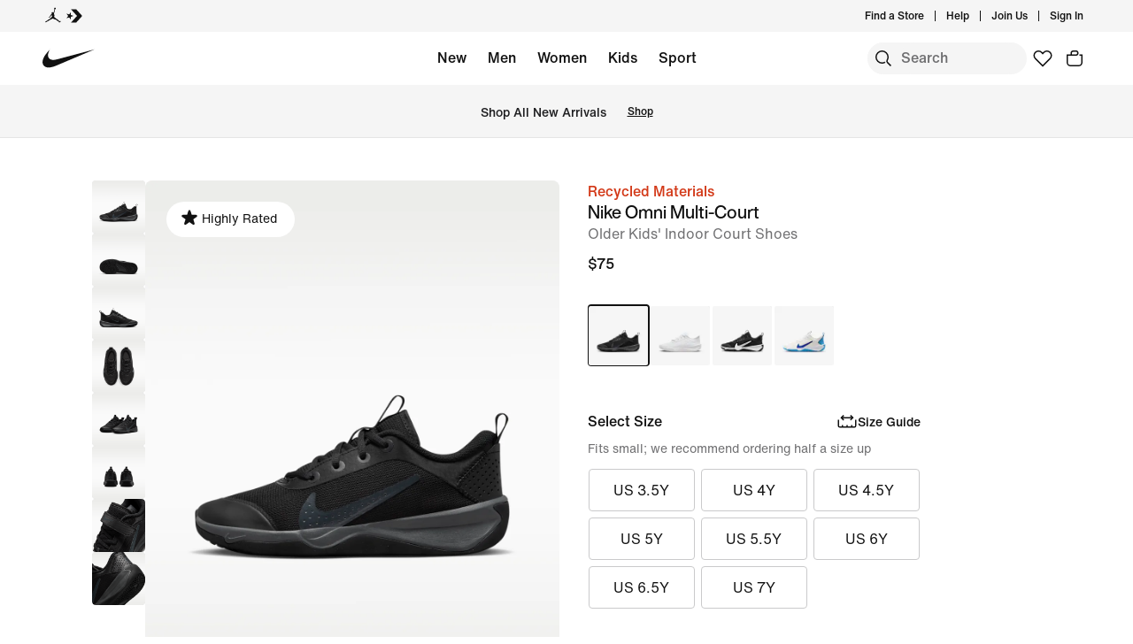

--- FILE ---
content_type: text/html;charset=utf-8
request_url: https://www.nike.com/ca/t/omni-multi-court-older-indoor-court-shoes-T0b6gm/DM9027-001
body_size: 61676
content:
<!DOCTYPE html><html lang="en-CA"><head><style class="vjs-styles-defaults">
      .video-js {
        width: 300px;
        height: 150px;
      }

      .vjs-fluid:not(.vjs-audio-only-mode) {
        padding-top: 56.25%
      }
    </style><meta charset="utf-8"/><meta name="viewport" content="width=device-width, initial-scale=1.0, maximum-scale=2.0"/><meta name="description" content="Find the Nike Omni Multi-Court Older Kids&#39; Indoor Court Shoes at Nike.com.  Shop online at Nike.com."/><meta name="keywords" content="Nike Omni Multi-Court Older Kids&#39; Indoor Court Shoes"/><meta name="robots" content="index, follow"/><meta http-equiv="content-language" content="en-CA"/><meta property="og:title" content="Nike Omni Multi-Court Older Kids&#39; Indoor Court Shoes"/><meta property="og:description" content="Find the Nike Omni Multi-Court Older Kids&#39; Indoor Court Shoes at Nike.com.  Shop online at Nike.com."/><meta property="og:type" content="website"/><meta property="og:url" content="https://www.nike.com/ca/t/omni-multi-court-older-indoor-court-shoes-T0b6gm/DM9027-001"/><meta property="og:image" content="https://static.nike.com/a/images/t_default/u_9ddf04c7-2a9a-4d76-add1-d15af8f0263d,c_scale,fl_relative,w_1.0,h_1.0,fl_layer_apply/060fdb74-a2d8-4057-826a-ce51eb0791e8/NIKE+OMNI+MULTI-COURT+%28GS%29.png"/><meta property="og:locale" content="en_GB"/><meta property="og:site_name" content="Nike.com"/><meta property="twitter:card" content="summary_large_image"/><meta property="twitter:site" content="@nike"/><meta property="twitter:creator" content="@nike"/><meta property="twitter:title" content="Nike Omni Multi-Court Older Kids&#39; Indoor Court Shoes"/><meta property="twitter:description" content="Find the Nike Omni Multi-Court Older Kids&#39; Indoor Court Shoes at Nike.com.  Shop online at Nike.com."/><meta property="twitter:image" content="https://static.nike.com/a/images/t_default/u_9ddf04c7-2a9a-4d76-add1-d15af8f0263d,c_scale,fl_relative,w_1.0,h_1.0,fl_layer_apply/060fdb74-a2d8-4057-826a-ce51eb0791e8/NIKE+OMNI+MULTI-COURT+%28GS%29.png"/><meta name="branch:deeplink:$deeplink_path" content="x-callback-url/product-details?style-color=DM9027-001"/><link rel="canonical" href="https://www.nike.com/ca/t/omni-multi-court-older-indoor-court-shoes-T0b6gm"/><title>Nike Omni Multi-Court Older Kids&#39; Indoor Court Shoes. Nike CA</title><meta charset="utf-8"/><meta name="next-head-count" content="22"/><link href="//www.nike.com/assets/ncss/glyphs/2.6/css/glyphs.min.css" rel="stylesheet" type="text/css"/><link href="//www.nike.com/static/ncss/4.3/dotcom/desktop/css/ncss.en-gb.min.css" rel="stylesheet" type="text/css"/><style data-emotion-css="ct1lt8 cssveg 16p8b3j animation-191rzcm qqclnk gv5k5e 1d0qj4p 1wg28dk 1cv5ztv wr1v03 h8h37y 1blt7ib lkem3v xluzov 1jbdd7g 1vt9b1c 17pzig5 1lyovwy 19uvssp si4muv y1so9b 1h3ryhm 17kvvgb 1jk6ulu e4uzb4 tbgmka 1xxumia y99xkl 1o6fpup rsgct4 wvv65f 1un6tne 18lsw7y glhfsw y7e9zs 1ctuqrm 153hayi pxxozx 1vql4bw 1t3r034 2lnvjn 38lglc 1m2rxfq xlkxpi 1o4ggdz 3rxweh 7i4osl 19gj26m qtj9g7 9uvjsc 18afdx9 9xdo5c xy32r8 cf46t0 165sami 1viennr sq1wh3 1lmtre9 1xjq5p7 1tflwc7 ris3xr 1drvez1 1wud0ww 1pqft5d cbpe8t j17cbk 15dbg69">.css-ct1lt8{min-height:60px;width:100%;}.css-cssveg{position:relative;}.css-16p8b3j{-webkit-animation:animation-191rzcm 2.5s ease-in-out infinite;animation:animation-191rzcm 2.5s ease-in-out infinite;background:var(--podium-cds-color-grey-300);border:var(--podium-cds-size-border-width-s) solid var(--podium-cds-color-grey-300);overflow:hidden;width:100%;height:60px;box-sizing:border-box;-webkit-transition:background var(--podium-cds-motion-easing-functional);transition:background var(--podium-cds-motion-easing-functional);border-radius:0;}.css-16p8b3j.finished-loading{-webkit-animation:unset;animation:unset;border:none;background:transparent;}@-webkit-keyframes animation-191rzcm{0%{opacity:1;}50%{opacity:0.25;}100%{opacity:1;}}@keyframes animation-191rzcm{0%{opacity:1;}50%{opacity:0.25;}100%{opacity:1;}}.css-qqclnk{max-width:1920px;margin:0 auto;display:grid;grid-template-columns:repeat(12,minmax(0,1fr));padding:0 24px;max-width:1920px;}@media(min-width:960px){.css-qqclnk{padding:0 48px;max-width:1920px;}}.css-gv5k5e{grid-column:span 12;}@media(min-width:960px){.css-gv5k5e{grid-column:span 2;grid-column:1/7;grid-row:1/3;}}@media(min-width:1440px){.css-gv5k5e{grid-column:span 2;grid-column:2/8;grid-row:1/3;}}.css-1d0qj4p{display:-webkit-box;display:-webkit-flex;display:-ms-flexbox;display:flex;-webkit-flex-direction:row;-ms-flex-direction:row;flex-direction:row;gap:16px;-webkit-align-content:flex-start;-ms-flex-line-pack:start;align-content:flex-start;-webkit-box-pack:end;-webkit-justify-content:flex-end;-ms-flex-pack:end;justify-content:flex-end;position:-webkit-sticky;position:sticky;top:40px;padding-left:48px;margin-left:8px;max-height:669px;min-height:455px;}.css-1wg28dk{display:-webkit-box;display:-webkit-flex;display:-ms-flexbox;display:flex;position:relative;-webkit-flex-direction:column;-ms-flex-direction:column;flex-direction:column;-webkit-box-flex:1;-webkit-flex-grow:1;-ms-flex-positive:1;flex-grow:1;gap:8px;min-width:60px;max-width:60px;height:100%;-webkit-scrollbar-width:none;-moz-scrollbar-width:none;-ms-scrollbar-width:none;scrollbar-width:none;overflow-y:scroll;overscroll-behavior:none;}.css-1wg28dk::-webkit-scrollbar{display:none;}.css-1cv5ztv{position:relative;min-height:60px;min-width:60px;max-height:60px;max-width:60px;background-color:var(--podium-cds-color-bg-on-image-secondary);border-radius:var(--podium-cds-size-border-radius-s);}.css-1cv5ztv:hover div{visibility:visible;}.css-wr1v03{opacity:0;height:0;width:0;position:absolute;display:none;}.css-h8h37y{position:relative;width:100%;height:100%;border-radius:var(--podium-cds-size-border-radius-s);overflow-y:hidden;}.css-h8h37y img{background-color:var(--podium-cds-color-bg-on-image-secondary);border-radius:var(--podium-cds-size-border-radius-s);width:100%;}.css-1blt7ib{position:absolute;content:' ';top:0;left:0;width:100%;height:100%;background:color-mix(in srgb,var(--podium-cds-color-black) 15%,transparent);border-radius:var(--podium-cds-size-border-radius-s);visibility:hidden;}.css-lkem3v{height:100%;width:100%;position:absolute;top:0px;left:0px;pointer-events:none;}.css-xluzov{height:3%;width:100%;position:absolute;bottom:0;left:0;pointer-events:none;background:linear-gradient(180deg,transparent,45%,var(--podium-cds-color-bg-primary));border:none;}.css-1jbdd7g{border-radius:var(--podium-cds-size-border-radius-m);overflow:hidden;position:relative;-webkit-box-flex:1;-webkit-flex-grow:1;-ms-flex-positive:1;flex-grow:1;}@media screen and (min-width:960px){.css-1jbdd7g{width:auto;height:auto;}}@media screen and (min-width:1108px){.css-1jbdd7g{width:535px;max-width:535px;height:669px;}}.css-1jbdd7g img{width:100%;background-color:var(--podium-cds-color-bg-secondary);}.css-1jbdd7g:hover > div{visibility:visible;}.css-1vt9b1c{width:100%;aspect-ratio:1 / 1.25;}.css-17pzig5{position:absolute;top:0;left:0;width:100%;aspect-ratio:1 / 1.25;object-fit:contain;}.css-1lyovwy{display:-webkit-box;display:-webkit-flex;display:-ms-flexbox;display:flex;position:absolute;bottom:var(--podium-cds-size-spacing-l);left:var(--podium-cds-size-spacing-l);-webkit-flex-direction:row;-ms-flex-direction:row;flex-direction:row;gap:var(--podium-cds-size-spacing-s);}.css-19uvssp{display:-webkit-box;display:-webkit-flex;display:-ms-flexbox;display:flex;position:absolute;bottom:var(--podium-cds-size-spacing-l);right:var(--podium-cds-size-spacing-l);-webkit-flex-direction:row;-ms-flex-direction:row;flex-direction:row;gap:var(--podium-cds-size-spacing-s);z-index:2;}.css-si4muv{-webkit-box-pack:center;-webkit-justify-content:center;-ms-flex-pack:center;justify-content:center;-webkit-align-items:center;-webkit-box-align:center;-ms-flex-align:center;align-items:center;justify-items:center;height:36px;width:36px;color:var(--podium-cds-color-text-primary-on-light);background-color:var(--podium-cds-color-bg-on-image-primary);border-radius:var(--podium-cds-size-border-radius-xl);}.css-si4muv:active{background-color:var(--podium-cds-button-color-bg-primary-hover-on-dark);}.css-y1so9b{grid-column:span 12;max-width:100%;}@media(min-width:960px){.css-y1so9b{grid-column:span 4;grid-column:7/undefined;grid-row:1/undefined;}}@media(min-width:1440px){.css-y1so9b{grid-column:span 4;grid-column:8/undefined;grid-row:1/undefined;}}@media (min-width:960px){.css-y1so9b{max-width:400px;}}.css-1h3ryhm{font:var(--podium-cds-typography-320-to-1919-title4);text-align:start;display:undefined;}@media (min-width:1920px){.css-1h3ryhm{font:var(--podium-cds-typography-1920-plus-title4);}}@media all and (-ms-high-contrast:none),(-ms-high-contrast:active){.css-1h3ryhm{text-align:left;}[dir="rtl"] .css-1h3ryhm{text-align:right;}}.css-17kvvgb{font:var(--podium-cds-typography-body1);color:var(--podium-cds-color-text-secondary);text-align:start;display:undefined;}@media all and (-ms-high-contrast:none),(-ms-high-contrast:active){.css-17kvvgb{text-align:left;}[dir="rtl"] .css-17kvvgb{text-align:right;}}.css-1jk6ulu{grid-column:span 12;max-width:100%;}@media(min-width:960px){.css-1jk6ulu{grid-column:span 4;grid-column:7/undefined;grid-row:2/undefined;}}@media(min-width:1440px){.css-1jk6ulu{grid-column:span 4;grid-column:8/undefined;grid-row:2/undefined;}}@media (min-width:960px){.css-1jk6ulu{max-width:400px;}}.css-e4uzb4{display:-webkit-inline-box;display:-webkit-inline-flex;display:-ms-inline-flexbox;display:inline-flex;-webkit-flex-wrap:wrap;-ms-flex-wrap:wrap;flex-wrap:wrap;}.css-tbgmka{font:var(--podium-cds-typography-body1-strong);text-align:start;display:inline;}@media all and (-ms-high-contrast:none),(-ms-high-contrast:active){.css-tbgmka{text-align:left;}[dir="rtl"] .css-tbgmka{text-align:right;}}.css-1xxumia{position:relative;margin-left:calc(var(--podium-cds-size-spacing-l) * -1);margin-right:calc(var(--podium-cds-size-spacing-l) * -1);}.css-y99xkl{display:-webkit-box;display:-webkit-flex;display:-ms-flexbox;display:flex;position:absolute;z-index:1;width:100%;bottom:0px;}.css-1o6fpup{bottom:24px;display:-webkit-box;display:-webkit-flex;display:-ms-flexbox;display:flex;gap:8px;-webkit-box-pack:center;-webkit-justify-content:center;-ms-flex-pack:center;justify-content:center;position:absolute;width:100%;}.css-rsgct4{background:var(--podium-cds-color-text-primary);border-radius:50%;display:block;-webkit-flex-shrink:0;-ms-flex-negative:0;flex-shrink:0;font-size:0;height:8px;width:8px;}.css-wvv65f{background:var(--podium-cds-color-text-disabled-on-light);border-radius:50%;display:block;-webkit-flex-shrink:0;-ms-flex-negative:0;flex-shrink:0;font-size:0;height:8px;width:8px;}.css-1un6tne{overflow:scroll hidden;display:grid;grid-template-columns:repeat(8,100%);-webkit-scroll-snap-type:x mandatory;-moz-scroll-snap-type:x mandatory;-ms-scroll-snap-type:x mandatory;scroll-snap-type:x mandatory;gap:var(--podium-cds-size-spacing-xs);max-height:calc(125vw - 1px);-webkit-scrollbar-width:none;-moz-scrollbar-width:none;-ms-scrollbar-width:none;scrollbar-width:none;}.css-1un6tne::-webkit-scrollbar{display:none;}.css-18lsw7y{background:var(--podium-cds-color-bg-secondary);font-size:0;width:100%;-webkit-scroll-snap-align:start;-moz-scroll-snap-align:start;-ms-scroll-snap-align:start;scroll-snap-align:start;aspect-ratio:1 / 1.25;}.css-glhfsw{position:relative;width:100%;aspect-ratio:1 / 1.25;}.css-glhfsw::before{content:'';position:absolute;top:0;left:0;width:100%;height:100%;background:var(--podium-cds-color-bg-secondary);opacity:1;-webkit-transition:opacity var(--podium-cds-motion-duration-150) var(--podium-cds-motion-easing-functional);transition:opacity var(--podium-cds-motion-duration-150) var(--podium-cds-motion-easing-functional);}.css-y7e9zs{background:var(--podium-cds-color-bg-on-image-secondary);display:block;position:absolute;}.css-1ctuqrm{display:-webkit-box;display:-webkit-flex;display:-ms-flexbox;display:flex;-webkit-flex-wrap:nowrap;-ms-flex-wrap:nowrap;flex-wrap:nowrap;overflow-x:scroll;-webkit-column-gap:10px;column-gap:10px;}@media (max-width:959px){.css-1ctuqrm{margin-left:calc( -1 * var(--podium-cds-size-spacing-l) );margin-right:calc(-1 * var(--podium-cds-size-spacing-l));}}@media (min-width:960px){.css-1ctuqrm{display:-webkit-box;display:-webkit-flex;display:-ms-flexbox;display:flex;-webkit-flex-flow:row wrap;-ms-flex-flow:row wrap;flex-flow:row wrap;overflow-x:initial;-webkit-column-gap:4px;column-gap:4px;width:100%;}}.css-153hayi{font:var(--podium-cds-typography-body1-strong);text-align:center;-webkit-text-decoration:none;text-decoration:none;box-sizing:border-box;display:-webkit-box;display:-webkit-flex;display:-ms-flexbox;display:flex;-webkit-box-pack:center;-webkit-justify-content:center;-ms-flex-pack:center;justify-content:center;-webkit-align-items:center;-webkit-box-align:center;-ms-flex-align:center;align-items:center;position:relative;cursor:pointer;padding:var(--podium-cds-button-padding-top-l) var(--podium-cds-button-padding-sides-l);width:100%;min-height:var(--podium-cds-button-height-l);position:relative;overflow:hidden;-webkit-transform:translate3d(0,0,0);-ms-transform:translate3d(0,0,0);transform:translate3d(0,0,0);background:var(--podium-cds-button-color-bg-secondary);color:var(--podium-cds-color-text-primary-on-light);border:none;border-radius:var(--podium-cds-button-border-radius);outline:none;}.css-153hayi .btn-icon-wrapper{width:var(--podium-cds-size-icon-m);height:var(--podium-cds-size-icon-m);margin-inline-end:var(--podium-cds-size-spacing-xs);margin-inline-start:var(--podium-cds-size-spacing-xs);}.css-153hayi .btn-icon-wrapper svg{width:var(--podium-cds-size-icon-m);}.css-153hayi > .ripple{display:block;position:absolute;width:var(--podium-cds-button-height-l);height:var(--podium-cds-button-height-l);border-radius:var(--podium-cds-button-border-radius);top:50%;left:50%;background-color:rgba(255,255,255,0.7);background-size:100%;-webkit-transform:translate3d(-50%,-50%,0) scale(10);-ms-transform:translate3d(-50%,-50%,0) scale(10);transform:translate3d(-50%,-50%,0) scale(10);-webkit-transform-origin:center center;-ms-transform-origin:center center;transform-origin:center center;opacity:0;-webkit-transition:-webkit-transform 0.8s,opacity 1s;-webkit-transition:transform 0.8s,opacity 1s;transition:transform 0.8s,opacity 1s;margin:0;}.css-153hayi:active > .ripple{-webkit-transform:translate3d(-50%,-50%,0) scale(0);-ms-transform:translate3d(-50%,-50%,0) scale(0);transform:translate3d(-50%,-50%,0) scale(0);opacity:0.5;-webkit-transition:0s;transition:0s;}.css-153hayi::before{content:'';position:absolute;top:0px;right:0px;bottom:0px;left:0px;border-radius:var(--podium-cds-button-border-radius);border:var(--podium-cds-button-border-width) solid var(--podium-cds-button-color-border-secondary);}@media not all and (min-resolution:0.001dpcm){.css-153hayi{border:var(--podium-cds-button-border-width) solid;border-color:var(--podium-cds-button-color-border-secondary);}}.css-153hayi:active:not(:disabled){background:var(--podium-cds-button-color-bg-secondary);}.css-153hayi:active:not(:disabled)::before{border-color:var(--podium-cds-button-color-border-secondary-hover);}@media (hover:hover){.css-153hayi:hover:not(:disabled){background:var(--podium-cds-button-color-bg-secondary);}.css-153hayi:hover:not(:disabled)::before{border-color:var(--podium-cds-button-color-border-secondary-hover);}}.css-153hayi:focus-visible{box-shadow:0 0 0 2px var(--podium-cds-color-focus-ring);}.css-153hayi.focus-visible{box-shadow:0 0 0 2px var(--podium-cds-color-focus-ring);}.css-153hayi:disabled{background:var(--podium-cds-button-color-bg-secondary);color:var(--podium-cds-color-text-disabled);cursor:default;}.css-153hayi:disabled::before{border-color:var(--podium-cds-button-color-border-secondary-disabled);}.css-153hayi.inline-flx-btn{display:-webkit-inline-box;display:-webkit-inline-flex;display:-ms-inline-flexbox;display:inline-flex;}.css-pxxozx{font:var(--podium-cds-typography-body1);text-align:start;display:undefined;}@media all and (-ms-high-contrast:none),(-ms-high-contrast:active){.css-pxxozx{text-align:left;}[dir="rtl"] .css-pxxozx{text-align:right;}}.css-1vql4bw{padding:0;margin:0;}.css-1vql4bw::before{font:var(--podium-cds-typography-body1-strong);content:attr(title);color:var(--podium-cds-color-text-secondary);}.css-1vql4bw li:not(.nds-list-item){display:list-item;font:var(--podium-cds-typography-body1);list-style:disc;margin-left:27px;padding-bottom:var(--podium-cds-size-spacing-xs);}[dir="rtl"] .css-1vql4bw li:not(.nds-list-item){margin-left:0px;margin-right:27px;}.css-1vql4bw li:not(.nds-list-item) ul > li{margin-left:21px;}[dir="rtl"] .css-1vql4bw li:not(.nds-list-item) ul > li{margin-left:0px;margin-right:21px;}.css-1vql4bw .nds-list-item{display:-webkit-box;display:-webkit-flex;display:-ms-flexbox;display:flex;color:var(--podium-cds-color-text-secondary);}.css-1vql4bw .nds-list-item::before{font:var(--podium-cds-typography-body1-strong);content:attr(title);color:var(--podium-cds-color-text-secondary);}.css-1vql4bw .nds-list-item__link{-webkit-text-decoration:none;text-decoration:none;color:var(--podium-cds-color-text-secondary);}.css-1vql4bw .nds-list-item__wrapper{width:100%;display:-webkit-box;display:-webkit-flex;display:-ms-flexbox;display:flex;}.css-1vql4bw .nds-list-item__wrapper .nds-image-wrapper{min-width:101px;min-height:101px;margin-block-start:var(--podium-cds-size-spacing-xs);margin-inline-end:var(--podium-cds-size-spacing-m);}.css-1vql4bw .nds-list-item__text-wrapper{-webkit-flex-direction:column;-ms-flex-direction:column;flex-direction:column;-webkit-order:2;-ms-flex-order:2;order:2;-webkit-box-flex:1;-webkit-flex-grow:1;-ms-flex-positive:1;flex-grow:1;}.css-1vql4bw .nds-list-item__text-wrapper *{display:block;}.css-1vql4bw .nds-list-item__title{padding-bottom:var(--podium-cds-size-spacing-xs);}.css-1vql4bw .nds-list-item__body,.css-1vql4bw .nds-list-item__title{color:var(--podium-cds-color-text-primary);}.css-1t3r034{margin-top:30px;}.css-2lnvjn{font:var(--podium-cds-typography-body1-strong);text-align:center;-webkit-text-decoration:none;text-decoration:none;box-sizing:border-box;display:-webkit-box;display:-webkit-flex;display:-ms-flexbox;display:flex;-webkit-box-pack:center;-webkit-justify-content:center;-ms-flex-pack:center;justify-content:center;-webkit-align-items:center;-webkit-box-align:center;-ms-flex-align:center;align-items:center;position:relative;cursor:pointer;padding:0;color:var(--podium-cds-color-text-primary);background:transparent;text-align:start;border:0;padding-end:initial;margin-end:auto;reset-margins:var(--podium-cds-size-spacing-xs);svg-transform:translateY(-4px);}.css-2lnvjn .btn-icon-wrapper{width:var(--podium-cds-size-icon-m);height:var(--podium-cds-size-icon-m);margin-inline-end:var(--podium-cds-size-spacing-xs);margin-inline-start:var(--podium-cds-size-spacing-xs);}.css-2lnvjn .btn-icon-wrapper svg{width:var(--podium-cds-size-icon-m);}.css-2lnvjn:active:not(:disabled){color:var(--podium-cds-color-text-secondary);}.css-2lnvjn:focus:not(:disabled){color:var(--podium-cds-color-text-primary);}@media (hover:hover){.css-2lnvjn:hover:not(:disabled){color:var(--podium-cds-color-text-hover);}}.css-2lnvjn:disabled{color:var(--podium-cds-color-text-disabled);cursor:default;}@media screen and (min-resolution:1dppx){.css-2lnvjn{border-bottom:var(--podium-cds-size-border-width-m) solid var(--podium-cds-color-text-primary);box-shadow:inset 0 -1px 0 0 var(--podium-cds-color-text-primary);}}@media screen and (min-resolution:2dppx){.css-2lnvjn{border-bottom:var(--podium-cds-size-border-width-m) solid var(--podium-cds-color-text-primary);box-shadow:inset 0 var(--podium-cds-button-box-shadow-width) 0 0 var(--podium-cds-color-text-primary);}}.css-2lnvjn .btn-icon-wrapper{display:-webkit-inline-box;display:-webkit-inline-flex;display:-ms-inline-flexbox;display:inline-flex;height:auto;margin-inline-end:auto;margin-inline-start:var(--podium-cds-size-spacing-xs);margin-left:4px;padding-inline-end:initial;}.css-2lnvjn .btn-icon-wrapper svg{content:'';position:absolute;left:initial;right:0;top:0;-webkit-transform:translateY(-4px);-ms-transform:translateY(-4px);transform:translateY(-4px);}[dir="rtl"] .css-2lnvjn .btn-icon-wrapper{margin-inline-end:auto;margin-inline-start:var(--podium-cds-size-spacing-xs);padding-inline-end:initial;}[dir="rtl"] .css-2lnvjn .btn-icon-wrapper svg{right:initial;}@media screen and (min-resolution:1dppx){.css-2lnvjn:hover:not(:disabled),.css-2lnvjn:active:not(:disabled){border-bottom:var(--podium-cds-size-border-width-m) solid var(--podium-cds-color-text-hover);box-shadow:inset 0 -1px 0 0 var(--podium-cds-color-text-hover);}}@media screen and (min-resolution:2dppx){.css-2lnvjn:hover:not(:disabled),.css-2lnvjn:active:not(:disabled){border-bottom:var(--podium-cds-size-border-width-m) solid var(--podium-cds-color-text-hover);box-shadow:inset 0 var(--podium-cds-button-box-shadow-width) 0 0 var(--podium-cds-color-text-hover);}}@media screen and (min-resolution:1dppx){.css-2lnvjn:disabled{border-bottom:var(--podium-cds-size-border-width-m) solid var(--podium-cds-button-color-border-secondary-disabled);box-shadow:inset 0 -1px 0 0 var(--podium-cds-button-color-border-secondary-disabled);}}@media screen and (min-resolution:2dppx){.css-2lnvjn:disabled{border-bottom:var(--podium-cds-size-border-width-m) solid var(--podium-cds-button-color-border-secondary-disabled);box-shadow:inset 0 var(--podium-cds-button-box-shadow-width) 0 0 var(--podium-cds-button-color-border-secondary-disabled);}}.css-2lnvjn.inline-flx-btn{display:-webkit-inline-box;display:-webkit-inline-flex;display:-ms-inline-flexbox;display:inline-flex;}.css-38lglc{display:none;}.css-1m2rxfq{font:var(--podium-cds-typography-320-to-1919-title4);display:undefined;}@media (min-width:1920px){.css-1m2rxfq{font:var(--podium-cds-typography-1920-plus-title4);}}@media all and (-ms-high-contrast:none),(-ms-high-contrast:active){.css-1m2rxfq{text-align:left;}[dir="rtl"] .css-1m2rxfq{text-align:right;}}.css-xlkxpi{display:undefined;}@media all and (-ms-high-contrast:none),(-ms-high-contrast:active){.css-xlkxpi{text-align:left;}[dir="rtl"] .css-xlkxpi{text-align:right;}}.css-1o4ggdz .children-wrapper a{color:var(--podium-cds-color-text-primary);}.css-1o4ggdz .children-wrapper #turnToWidgetContainer ul.tt-o-page-list li:not(.tt-is-active) a{color:var(--podium-cds-color-black);}.css-3rxweh{box-shadow:inset 0 -1px 0 0 var(--podium-cds-grey-300,var(--podium-cds-color-grey-200));color:var(--podium-cds-color-text-primary);--animation-duration:var(--podium-cds-transition-duration-normal);}@-webkit-keyframes open{0%{grid-template-rows:0fr;opacity:0;}100%{grid-template-rows:1fr;opacity:1;padding-bottom:30px;}}@keyframes open{0%{grid-template-rows:0fr;opacity:0;}100%{grid-template-rows:1fr;opacity:1;padding-bottom:30px;}}@-webkit-keyframes close{0%{grid-template-rows:1fr;opacity:1;}100%{grid-template-rows:0fr;opacity:0;padding-bottom:0px;}}@keyframes close{0%{grid-template-rows:1fr;opacity:1;}100%{grid-template-rows:0fr;opacity:0;padding-bottom:0px;}}.css-3rxweh.is-open:not(.closing) .content-wrapper{padding-bottom:30px;}.css-3rxweh.is-animated > summary .nds-summary-control{-webkit-transition:-webkit-transform var(--podium-cds-transition-duration-normal) cubic-bezier(0.86,0,0.07,1);-webkit-transition:transform var(--podium-cds-transition-duration-normal) cubic-bezier(0.86,0,0.07,1);transition:transform var(--podium-cds-transition-duration-normal) cubic-bezier(0.86,0,0.07,1);}.css-3rxweh.is-animated.is-open:not(.closing,.untouched) .content-wrapper{-webkit-animation:open var(--animation-duration);animation:open var(--animation-duration);}.css-3rxweh.is-animated.closing.is-open .content-wrapper{-webkit-animation:close var(--animation-duration);animation:close var(--animation-duration);}.css-3rxweh.is-open > summary .nds-summary-control{-webkit-transform:rotate(-180deg);-ms-transform:rotate(-180deg);transform:rotate(-180deg);}.css-3rxweh .content-wrapper{display:grid;}.css-3rxweh .children-wrapper{overflow:hidden;}.css-3rxweh summary{font:var(--podium-cds-typography-320-to-1919-title4);list-style:none;cursor:pointer;position:relative;background:transparent;padding:30px 0px;}.css-3rxweh summary::before{content:none;padding-right:0;font-size:inherit;cursor:inherit;}.css-3rxweh summary .nds-summary-wrapper{width:100%;display:-webkit-box;display:-webkit-flex;display:-ms-flexbox;display:flex;-webkit-box-pack:justify;-webkit-justify-content:space-between;-ms-flex-pack:justify;justify-content:space-between;-webkit-align-items:start;-webkit-box-align:start;-ms-flex-align:start;align-items:start;}.css-3rxweh summary .nds-summary-icons{display:-webkit-box;display:-webkit-flex;display:-ms-flexbox;display:flex;-webkit-align-items:center;-webkit-box-align:center;-ms-flex-align:center;align-items:center;-webkit-flex-shrink:0;-ms-flex-negative:0;flex-shrink:0;}.css-3rxweh summary .nds-summary-control{width:24px;height:24px;margin-left:var(--podium-cds-size-spacing-m);}.css-3rxweh summary:focus:not(.focus-visible):not(:focus-visible){outline:none;}.css-3rxweh summary::-webkit-details-marker{display:none;}@media (min-width:1920px){.css-3rxweh summary{font:var(--podium-cds-typography-1920-plus-title4);}}.css-3rxweh .children-wrapper > .nds-details{margin:0;}.css-7i4osl{min-width:90px;}.css-19gj26m{position:relative;display:inline-block;width:16px;height:16px;margin-right:2px;}.css-qtj9g7{font:var(--podium-cds-typography-body1);display:undefined;}@media all and (-ms-high-contrast:none),(-ms-high-contrast:active){.css-qtj9g7{text-align:left;}[dir="rtl"] .css-qtj9g7{text-align:right;}}.css-9uvjsc{padding:0;margin:0;}.css-9uvjsc::before{font:var(--podium-cds-typography-body1-strong);content:attr(title);color:var(--podium-cds-color-text-secondary);}.css-9uvjsc li:not(.nds-list-item){display:list-item;font:var(--podium-cds-typography-body1);list-style:disc;margin-left:27px;padding-bottom:var(--podium-cds-size-spacing-xs);}[dir="rtl"] .css-9uvjsc li:not(.nds-list-item){margin-left:0px;margin-right:27px;}.css-9uvjsc li:not(.nds-list-item) ul > li{margin-left:21px;}[dir="rtl"] .css-9uvjsc li:not(.nds-list-item) ul > li{margin-left:0px;margin-right:21px;}.css-9uvjsc .nds-list-item{display:-webkit-box;display:-webkit-flex;display:-ms-flexbox;display:flex;color:var(--podium-cds-color-text-secondary);}.css-9uvjsc .nds-list-item::before{font:var(--podium-cds-typography-body1-strong);content:attr(title);color:var(--podium-cds-color-text-secondary);}.css-9uvjsc .nds-list-item__link{-webkit-text-decoration:none;text-decoration:none;color:var(--podium-cds-color-text-secondary);}.css-9uvjsc .nds-list-item__wrapper{width:100%;display:-webkit-box;display:-webkit-flex;display:-ms-flexbox;display:flex;}.css-9uvjsc .nds-list-item__wrapper .nds-image-wrapper{min-width:101px;min-height:101px;margin-block-start:var(--podium-cds-size-spacing-xs);margin-inline-end:var(--podium-cds-size-spacing-m);}.css-9uvjsc .nds-list-item__text-wrapper{-webkit-flex-direction:column;-ms-flex-direction:column;flex-direction:column;-webkit-order:2;-ms-flex-order:2;order:2;-webkit-box-flex:1;-webkit-flex-grow:1;-ms-flex-positive:1;flex-grow:1;}.css-9uvjsc .nds-list-item__text-wrapper *{display:block;}.css-9uvjsc .nds-list-item__title{padding-bottom:var(--podium-cds-size-spacing-xs);}.css-9uvjsc .nds-list-item__body,.css-9uvjsc .nds-list-item__title{color:var(--podium-cds-color-text-primary);}.css-9uvjsc li:not(.nds-list-item){list-style:none;margin:0;padding-bottom:var(--podium-cds-size-spacing-l);}.css-18afdx9{box-sizing:border-box;display:none;z-index:100;position:fixed;top:0;left:0;width:100%;height:100%;-webkit-box-pack:center;-webkit-justify-content:center;-ms-flex-pack:center;justify-content:center;-webkit-align-items:center;-webkit-box-align:center;-ms-flex-align:center;align-items:center;}.css-18afdx9.open{display:block;}.css-9xdo5c{position:fixed;inset:0px;height:100%;width:100%;background-color:var(--podium-cds-color-scrim-100);z-index:var(--podium-cds-elevation-100);-webkit-backdrop-filter:blur(--podium-cds-dialog-bg-blur);backdrop-filter:blur(--podium-cds-dialog-bg-blur);}.css-xy32r8{position:absolute;border-radius:var(--podium-cds-size-border-radius-xl) var(--podium-cds-size-border-radius-xl) 0 0;bottom:0;top:auto;left:50%;-webkit-transform:translate3d(-50%,0px,0px);-ms-transform:translate3d(-50%,0px,0px);transform:translate3d(-50%,0px,0px);max-height:calc(100vh - 40px);height:85%;background:var(--podium-cds-color-bg-primary);overflow:hidden;width:100%;max-width:var(--podium-cds-breakpoint-l);}@media (min-width:960px){.css-xy32r8{border-radius:0;max-height:100vh;height:100%;top:50%;-webkit-transform:translate3d(-50%,-50%,0px);-ms-transform:translate3d(-50%,-50%,0px);transform:translate3d(-50%,-50%,0px);}}.css-cf46t0{height:100%;padding:40px var(--podium-cds-size-spacing-l) var(--podium-cds-size-spacing-l) var(--podium-cds-size-spacing-l);overflow:auto;max-height:calc(100vh - 60px);display:-webkit-box;display:-webkit-flex;display:-ms-flexbox;display:flex;-webkit-flex-direction:column;-ms-flex-direction:column;flex-direction:column;}.css-cf46t0:before{content:'';display:block;position:absolute;top:0px;left:0px;width:100%;height:36px;z-index:1;}@media (min-width:960px){.css-cf46t0{height:100%;max-height:calc(100vh - 120px);padding:calc(var(--podium-cds-size-spacing-xl) + var(--podium-cds-size-spacing-m));}}.css-cf46t0 .overflow-scroll-container{overflow:scroll;}.css-cf46t0 .close-btn-container{position:absolute;top:var(--podium-cds-size-spacing-l);right:var(--podium-cds-size-spacing-l);z-index:var(--podium-cds-elevation-100);}.css-cf46t0 .close-btn-container > button{float:right;}.css-cf46t0 .modal-header-container{display:inline-block;width:80%;}.css-165sami{font:var(--podium-cds-typography-body1-strong);text-align:center;-webkit-text-decoration:none;text-decoration:none;box-sizing:border-box;display:-webkit-box;display:-webkit-flex;display:-ms-flexbox;display:flex;-webkit-box-pack:center;-webkit-justify-content:center;-ms-flex-pack:center;justify-content:center;-webkit-align-items:center;-webkit-box-align:center;-ms-flex-align:center;align-items:center;position:relative;cursor:pointer;padding:var(--podium-cds-button-padding-top-m) var(--podium-cds-button-padding-sides-m);min-height:var(--podium-cds-button-height-m);position:relative;overflow:hidden;-webkit-transform:translate3d(0,0,0);-ms-transform:translate3d(0,0,0);transform:translate3d(0,0,0);background:var(--podium-cds-button-color-bg-secondary);color:var(--podium-cds-color-text-primary-on-light);border:none;border-radius:var(--podium-cds-button-border-radius);outline:none;}.css-165sami .btn-icon-wrapper{width:var(--podium-cds-size-icon-m);height:var(--podium-cds-size-icon-m);margin-inline-end:var(--podium-cds-size-spacing-xs);margin-inline-start:var(--podium-cds-size-spacing-xs);}.css-165sami .btn-icon-wrapper svg{width:var(--podium-cds-size-icon-m);}.css-165sami > .ripple{display:block;position:absolute;width:var(--podium-cds-button-height-m);height:var(--podium-cds-button-height-m);border-radius:var(--podium-cds-button-border-radius);top:50%;left:50%;background-color:rgba(255,255,255,0.7);background-size:100%;-webkit-transform:translate3d(-50%,-50%,0) scale(10);-ms-transform:translate3d(-50%,-50%,0) scale(10);transform:translate3d(-50%,-50%,0) scale(10);-webkit-transform-origin:center center;-ms-transform-origin:center center;transform-origin:center center;opacity:0;-webkit-transition:-webkit-transform 0.8s,opacity 1s;-webkit-transition:transform 0.8s,opacity 1s;transition:transform 0.8s,opacity 1s;margin:0;}.css-165sami:active > .ripple{-webkit-transform:translate3d(-50%,-50%,0) scale(0);-ms-transform:translate3d(-50%,-50%,0) scale(0);transform:translate3d(-50%,-50%,0) scale(0);opacity:0.5;-webkit-transition:0s;transition:0s;}.css-165sami::before{content:'';position:absolute;top:0px;right:0px;bottom:0px;left:0px;border-radius:var(--podium-cds-button-border-radius);border:var(--podium-cds-button-border-width) solid var(--podium-cds-button-color-border-secondary);}@media not all and (min-resolution:0.001dpcm){.css-165sami{border:var(--podium-cds-button-border-width) solid;border-color:var(--podium-cds-button-color-border-secondary);}}.css-165sami:active:not(:disabled){background:var(--podium-cds-button-color-bg-secondary);}.css-165sami:active:not(:disabled)::before{border-color:var(--podium-cds-button-color-border-secondary-hover);}@media (hover:hover){.css-165sami:hover:not(:disabled){background:var(--podium-cds-button-color-bg-secondary);}.css-165sami:hover:not(:disabled)::before{border-color:var(--podium-cds-button-color-border-secondary-hover);}}.css-165sami:focus-visible{box-shadow:0 0 0 2px var(--podium-cds-color-focus-ring);}.css-165sami.focus-visible{box-shadow:0 0 0 2px var(--podium-cds-color-focus-ring);}.css-165sami:disabled{background:var(--podium-cds-button-color-bg-secondary);color:var(--podium-cds-color-text-disabled);cursor:default;}.css-165sami:disabled::before{border-color:var(--podium-cds-button-color-border-secondary-disabled);}.css-165sami.nds-button--icon-only{width:unset;min-height:unset;padding:12px;}@media (min-width:600px){.css-165sami.nds-button--icon-only{padding:12px;}.css-165sami.nds-button--icon-only svg{height:auto;width:auto;}}.css-165sami.nds-button--icon-only.btn-primary-dark.disabled,.css-165sami.nds-button--icon-only.btn-secondary-dark.disabled{background-color:var(--podium-cds-icon-button-color-bg-disabled);color:var(--podium-cds-color-text-disabled);}.css-165sami.nds-button--icon-only.btn-primary-dark.disabled::before,.css-165sami.nds-button--icon-only.btn-secondary-dark.disabled::before{border-color:var(--podium-cds-icon-button-color-bg-disabled);}.css-165sami.nds-button--icon-only.btn-primary-light.disabled{background-color:var(--podium-cds-icon-button-color-bg-disabled-on-dark);}.css-165sami.nds-button--icon-only.btn-secondary-dark{background-color:var(--podium-cds-icon-button-color-bg-secondary);}.css-165sami.nds-button--icon-only.btn-secondary-dark::before{border-color:var(--podium-cds-icon-button-color-bg-secondary);}.css-165sami.nds-button--icon-only.btn-secondary-dark:hover:not(:disabled){background-color:var(--podium-cds-icon-button-color-bg-secondary-hover);border-color:var(--podium-cds-icon-button-color-bg-secondary-hover);}.css-165sami.nds-button--icon-only.btn-secondary-dark:hover:not(:disabled)::before{border-color:var(--podium-cds-icon-button-color-bg-secondary-hover);}.css-165sami.nds-button--icon-only.btn-secondary-light{background-color:var(--podium-cds-icon-button-color-bg-secondary-on-dark);}.css-165sami.nds-button--icon-only.btn-secondary-light::before{border-color:var(--podium-cds-icon-button-color-bg-secondary-on-dark);}.css-165sami.nds-button--icon-only.btn-secondary-light:hover:not(:disabled){background-color:var(--podium-cds-icon-button-color-bg-secondary-hover-on-dark);}.css-165sami.nds-button--icon-only.btn-secondary-light:hover:not(:disabled)::before{border-color:var(--podium-cds-icon-button-color-bg-secondary-hover-on-dark);}.css-165sami.nds-button--icon-only.btn-secondary-light.disabled{background-color:var(--podium-cds-icon-button-color-bg-disabled-on-dark);color:var(--podium-cds-color-text-disabled-inverse);}.css-165sami.nds-button--icon-only.btn-secondary-light.disabled::before{border-color:var(--podium-cds-icon-button-color-bg-disabled-on-dark);}.css-165sami.inline-flx-btn{display:-webkit-inline-box;display:-webkit-inline-flex;display:-ms-inline-flexbox;display:inline-flex;}.css-1viennr{margin-top:-28px;}.css-sq1wh3{max-width:60px;max-height:60px;width:60px;height:60px;object-fit:cover;border-radius:var(--podium-cds-size-border-radius-s);}.css-1lmtre9{grid-column:span 12;}@media(min-width:960px){.css-1lmtre9{grid-column:span 12;grid-column:1/undefined;}}.css-1xjq5p7{grid-column:span 12;}@media(min-width:960px){.css-1xjq5p7{grid-column:span 12;}}.css-1tflwc7{overflow-x:hidden;background:transparent;}.css-1tflwc7 section.nds-carousel > .carousel-header{padding:0;text-transform:capitalize;}.css-1tflwc7 section.nds-carousel > ul.slider{padding-left:0;}.css-ris3xr{font:var(--podium-cds-typography-body2);display:undefined;}@media all and (-ms-high-contrast:none),(-ms-high-contrast:active){.css-ris3xr{text-align:left;}[dir="rtl"] .css-ris3xr{text-align:right;}}.css-1drvez1{font:var(--podium-cds-typography-body1-strong);color:var(--podium-cds-color-text-badge);text-align:start;display:undefined;}@media all and (-ms-high-contrast:none),(-ms-high-contrast:active){.css-1drvez1{text-align:left;}[dir="rtl"] .css-1drvez1{text-align:right;}}.css-1wud0ww{position:relative;margin-bottom:10px;}@media (min-width:960px){.css-1wud0ww:before{width:70px;height:70px;}}.css-1pqft5d{display:inline-block;border-radius:var(--podium-cds-size-border-radius-s);border:1.5px solid var(--podium-cds-color-bg-primary);min-width:125px;min-height:125px;width:125px;height:125px;opacity:1;background-color:var(--podium-cds-color-bg-on-image-secondary);object-fit:cover;}@media (min-width:960px){.css-1pqft5d{min-width:70px;min-height:70px;width:70px;height:70px;}}.css-1pqft5d:hover{border:1px solid var(--podium-cds-color-border-active);}.css-cbpe8t{display:inline-block;border-radius:var(--podium-cds-size-border-radius-s);border:1.5px solid var(--podium-cds-color-bg-primary);border-color:var(--podium-cds-color-border-active);min-width:125px;min-height:125px;width:125px;height:125px;opacity:1;background-color:var(--podium-cds-color-bg-on-image-secondary);object-fit:cover;}@media (min-width:960px){.css-cbpe8t{min-width:70px;min-height:70px;width:70px;height:70px;}}.css-cbpe8t:hover{border:1px solid var(--podium-cds-color-border-active);}.css-j17cbk{font:var(--podium-cds-typography-body1-strong);text-align:center;-webkit-text-decoration:none;text-decoration:none;box-sizing:border-box;display:-webkit-inline-box;display:-webkit-inline-flex;display:-ms-inline-flexbox;display:inline-flex;-webkit-box-pack:center;-webkit-justify-content:center;-ms-flex-pack:center;justify-content:center;-webkit-align-items:center;-webkit-box-align:center;-ms-flex-align:center;align-items:center;position:relative;cursor:pointer;padding:0;color:var(--podium-cds-color-text-primary);background:transparent;text-align:start;border:0;padding-end:initial;margin-end:auto;reset-margins:var(--podium-cds-size-spacing-xs);svg-transform:translateY(-4px);}.css-j17cbk .btn-icon-wrapper{width:var(--podium-cds-size-icon-m);height:var(--podium-cds-size-icon-m);margin-inline-end:var(--podium-cds-size-spacing-xs);margin-inline-start:var(--podium-cds-size-spacing-xs);}.css-j17cbk .btn-icon-wrapper svg{width:var(--podium-cds-size-icon-m);}.css-j17cbk:active:not(:disabled){color:var(--podium-cds-color-text-secondary);}.css-j17cbk:focus:not(:disabled){color:var(--podium-cds-color-text-primary);}@media (hover:hover){.css-j17cbk:hover:not(:disabled){color:var(--podium-cds-color-text-hover);}}.css-j17cbk:disabled{color:var(--podium-cds-color-text-disabled);cursor:default;}@media screen and (min-resolution:1dppx){.css-j17cbk{border-bottom:var(--podium-cds-size-border-width-m) solid var(--podium-cds-color-text-primary);box-shadow:inset 0 -1px 0 0 var(--podium-cds-color-text-primary);}}@media screen and (min-resolution:2dppx){.css-j17cbk{border-bottom:var(--podium-cds-size-border-width-m) solid var(--podium-cds-color-text-primary);box-shadow:inset 0 var(--podium-cds-button-box-shadow-width) 0 0 var(--podium-cds-color-text-primary);}}.css-j17cbk .btn-icon-wrapper{display:-webkit-inline-box;display:-webkit-inline-flex;display:-ms-inline-flexbox;display:inline-flex;height:auto;margin-inline-end:auto;margin-inline-start:var(--podium-cds-size-spacing-xs);margin-left:4px;padding-inline-end:initial;}.css-j17cbk .btn-icon-wrapper svg{content:'';position:absolute;left:initial;right:0;top:0;-webkit-transform:translateY(-4px);-ms-transform:translateY(-4px);transform:translateY(-4px);}[dir="rtl"] .css-j17cbk .btn-icon-wrapper{margin-inline-end:auto;margin-inline-start:var(--podium-cds-size-spacing-xs);padding-inline-end:initial;}[dir="rtl"] .css-j17cbk .btn-icon-wrapper svg{right:initial;}@media screen and (min-resolution:1dppx){.css-j17cbk:hover:not(:disabled),.css-j17cbk:active:not(:disabled){border-bottom:var(--podium-cds-size-border-width-m) solid var(--podium-cds-color-text-hover);box-shadow:inset 0 -1px 0 0 var(--podium-cds-color-text-hover);}}@media screen and (min-resolution:2dppx){.css-j17cbk:hover:not(:disabled),.css-j17cbk:active:not(:disabled){border-bottom:var(--podium-cds-size-border-width-m) solid var(--podium-cds-color-text-hover);box-shadow:inset 0 var(--podium-cds-button-box-shadow-width) 0 0 var(--podium-cds-color-text-hover);}}@media screen and (min-resolution:1dppx){.css-j17cbk:disabled{border-bottom:var(--podium-cds-size-border-width-m) solid var(--podium-cds-button-color-border-secondary-disabled);box-shadow:inset 0 -1px 0 0 var(--podium-cds-button-color-border-secondary-disabled);}}@media screen and (min-resolution:2dppx){.css-j17cbk:disabled{border-bottom:var(--podium-cds-size-border-width-m) solid var(--podium-cds-button-color-border-secondary-disabled);box-shadow:inset 0 var(--podium-cds-button-box-shadow-width) 0 0 var(--podium-cds-button-color-border-secondary-disabled);}}.css-j17cbk.inline-flx-btn{display:-webkit-inline-box;display:-webkit-inline-flex;display:-ms-inline-flexbox;display:inline-flex;}.nds-no-scroll{overflow:hidden;}.nds-override-urlbar{position:fixed;overflow-y:scroll;height:100vh;-webkit-overflow-scrolling:touch;}</style>
    
        
  
    
  
    




  
    
    
        <!-- OptIn Country  -->

  
      
    
  
  
  
  
  
  
  
  
  
  
  
  
  

<!-- Privacy Validation  -->


<!-- Include Experimentation Scripts -->

    <!-- Adobe Alloy JS -->
    
      
        
      

    <!-- Bellotti Playmaker  -->
    
      
        
      
  
    




  <link rel="stylesheet" href="//www.nike.com/assets/experience/dotcom-pdp/pdp-experience/_next/static/css/1e24f7c001bb3873.css" data-n-g=""/><noscript data-n-css=""></noscript>


                              <style data-emotion-css="nav-css gyxam0 1iigv7v 1j2tzxk 1olsx5c 12b3723 bsejbh 1qehhq w3vz3o gpek3 cssveg 394a00 1q2uc33 jq32a0 110rkf1 tkhpv8 tr0r01 1uwryva 1v5wbpr animation-npr22l 1e8a4p9 rguovb 79q9fn 1fd6c9v">.nav-css-gyxam0{margin:auto;height:60px;}.nav-css-gyxam0.exposed-search{height:116px;}@media (min-width: 960px){.nav-css-gyxam0{height:calc(36px + 60px);}.nav-css-gyxam0.no-peekaboo.topbar-hidden{-webkit-transform:translateY(-36px);-moz-transform:translateY(-36px);-ms-transform:translateY(-36px);transform:translateY(-36px);}}.nav-css-gyxam0.no-peekaboo{position:fixed;background:var(--podium-cds-color-bg-primary);width:100%;-webkit-transition:-webkit-transform 150ms ease;transition:transform 150ms ease;z-index:3;}.nav-css-gyxam0 .swoosh{display:-webkit-inline-box;display:-webkit-inline-flex;display:-ms-inline-flexbox;display:inline-flex;height:60px;}.nav-css-gyxam0 .swoosh-svg{-webkit-transform:scale(1.33);-moz-transform:scale(1.33);-ms-transform:scale(1.33);transform:scale(1.33);height:100%;width:100%;}.nav-css-gyxam0 .swoosh-svg path{fill:currentColor;}.nav-css-gyxam0 .swoosh-link{z-index:1;display:inline-block;height:59px;width:59px;margin:1px 0;}.nav-css-gyxam0 .nav-nike-ai-icon:focus{outline:2px solid #1151FF;outline-offset:2px;}.nav-css-gyxam0 .nav-nike-ai-icon:focus:not(:focus-visible){outline:none;}.nav-css-gyxam0 .nav-nike-ai-icon:focus-visible{outline:2px solid #1151FF;outline-offset:2px;}.nav-css-1iigv7v{position:absolute;padding:0 10px;height:26px;z-index:10;background:var(--podium-cds-color-bg-primary);font-size:14px;left:0;min-height:26px;line-height:26px;-webkit-transform:translateX(-10000%);-moz-transform:translateX(-10000%);-ms-transform:translateX(-10000%);transform:translateX(-10000%);margin:5px 0px 0px 10px;}.nav-css-1iigv7v:focus{-webkit-transform:translateX(0%);-moz-transform:translateX(0%);-ms-transform:translateX(0%);transform:translateX(0%);}.nav-css-1j2tzxk{background:var(--podium-cds-color-bg-secondary);position:relative;z-index:3;}@media (max-width: 959px){.nav-css-1j2tzxk{display:none;}}.nav-css-1j2tzxk .desktop-brandList{height:36px;display:-webkit-box;display:-webkit-flex;display:-ms-flexbox;display:flex;}.nav-css-1olsx5c{background:undefined;}.nav-css-1olsx5c .brand-converse:hover,.nav-css-1olsx5c .brand-jordan:hover{opacity:0.5;}@media (min-width: 960px){.nav-css-1olsx5c{gap:24px;-webkit-align-items:center;-webkit-box-align:center;-ms-flex-align:center;align-items:center;}}.nav-css-1olsx5c .brand-link{color:var(--podium-cds-color-text-primary);display:-webkit-box;display:-webkit-flex;display:-ms-flexbox;display:flex;padding:8px 24px 8px 30px;}.nav-css-1olsx5c .brand-link:focus-visible{box-shadow:0 0 0 2px var(--podium-cds-color-box-focus-ring);}.nav-css-1olsx5c .brand-link p{padding-left:12px;}@media (max-width: 959px){.nav-css-1olsx5c .brand-link svg{-webkit-transform:scale(1.33);-moz-transform:scale(1.33);-ms-transform:scale(1.33);transform:scale(1.33);}}@media (min-width: 960px){.nav-css-1olsx5c .brand-link{padding:0;}}.nav-css-12b3723 .desktop-list{float:right;-webkit-align-items:center;-webkit-box-align:center;-ms-flex-align:center;align-items:center;display:-webkit-box;display:-webkit-flex;display:-ms-flexbox;display:flex;padding-bottom:0px;padding-right:8px;}.nav-css-12b3723 .desktop-list .icon-btn{background:transparent;margin-left:10px;}.nav-css-12b3723 .desktop-list .icon-btn::before{border:none;}.nav-css-12b3723 .desktop-list .link-item{position:relative;display:-webkit-box;display:-webkit-flex;display:-ms-flexbox;display:flex;-webkit-align-items:center;-webkit-box-align:center;-ms-flex-align:center;align-items:center;}.nav-css-12b3723 .desktop-list .vertical-line{border-right:1px solid;height:12px;margin:12px;}.nav-css-12b3723 .profile-image{border-radius:24px;width:24px;height:24px;display:inline-block;margin-left:12px;}.nav-css-bsejbh{display:-webkit-box;display:-webkit-flex;display:-ms-flexbox;display:flex;-webkit-align-items:center;-webkit-box-align:center;-ms-flex-align:center;align-items:center;height:36px;}.nav-css-bsejbh .desktop-user-item-dropdown-popover{padding:12px 16px 12px 12px;position:absolute;min-width:214px;right:0;top:36px;background:var(--podium-cds-color-bg-primary);min-height:200px;opacity:0;-webkit-transform:translateY(-20px);-moz-transform:translateY(-20px);-ms-transform:translateY(-20px);transform:translateY(-20px);-webkit-transition:opacity 250ms,-webkit-transform 250ms;transition:opacity 250ms,transform 250ms;border-radius:0 0 8px 8px;z-index:100;}.nav-css-bsejbh .desktop-user-item-dropdown-popover.is--open{opacity:1;-webkit-transform:translateY(0px);-moz-transform:translateY(0px);-ms-transform:translateY(0px);transform:translateY(0px);}.nav-css-bsejbh .desktop-user-item-dropdown-popover .desktop-user-item-dropdown-content{padding-top:20px;padding-left:15px;}.nav-css-bsejbh .profile-link{display:-webkit-box;display:-webkit-flex;display:-ms-flexbox;display:flex;-webkit-align-items:center;-webkit-box-align:center;-ms-flex-align:center;align-items:center;}.nav-css-bsejbh .hovered-link{color:var(--podium-cds-color-text-hover);}.nav-css-bsejbh .interactive-profile-element{color:var(--podium-cds-color-text-primary);}.nav-css-bsejbh .interactive-profile-element:hover{color:var(--podium-cds-color-text-hover);}.nav-css-1qehhq .drop-down-accessibility-button{display:-webkit-box;display:-webkit-flex;display:-ms-flexbox;display:flex;-webkit-align-items:center;-webkit-box-align:center;-ms-flex-align:center;align-items:center;opacity:0;}.nav-css-1qehhq .drop-down-accessibility-button svg{width:12px;}.nav-css-1qehhq .drop-down-accessibility-button:focus{opacity:1;-webkit-transition:-webkit-transform ease,opacity 500ms;transition:transform ease,opacity 500ms;}.nav-css-1qehhq .account-icon{width:0px;}.nav-css-1qehhq .account-icon:focus{width:auto;}.nav-css-1qehhq .summary-caret{pointer-events:none;}.nav-css-1qehhq >summary::-webkit-details-marker{display:none;}.nav-css-w3vz3o{margin-left:12px;width:16%;max-width:214px;min-width:134px;}.nav-css-w3vz3o .dropdown__sub_list_title{font:var(--podium-cds-typography-body2-strong);color:var(--podium-cds-color-text-primary);font-weight:var(--podium-cds-font-weight-medium);padding-top:36px;padding-bottom:12px;}.nav-css-w3vz3o .dropdown__sub_list_title:hover,.nav-css-w3vz3o .dropdown__sub_list_title:focus{color:var(--podium-cds-color-text-primary);}.nav-css-w3vz3o .dropdown__sub_list_item p{color:var(--podium-cds-color-text-secondary);line-height:150%;padding-bottom:8px;}.nav-css-w3vz3o .dropdown__sub_list_item p:hover,.nav-css-w3vz3o .dropdown__sub_list_item p:focus{color:var(--podium-cds-color-text-primary);}.nav-css-w3vz3o .dropdown__list_title{padding-bottom:12px;display:block;}.nav-css-w3vz3o .dropdown__list_title p{font:var(--podium-cds-typography-body1-strong);color:var(--podium-cds-color-text-primary);font-weight:var(--podium-cds-font-weight-medium);}.nav-css-gpek3{position:relative;z-index:2;background-color:var(--podium-cds-color-bg-primary);-webkit-transition:-webkit-transform 150ms ease;transition:transform 150ms ease;}.nav-css-gpek3.is-fixed{position:fixed;background:var(--podium-cds-color-bg-primary);width:100%;top:0;left:0;}.nav-css-gpek3.is-hidden{-webkit-transform:translateY(-60px);-moz-transform:translateY(-60px);-ms-transform:translateY(-60px);transform:translateY(-60px);}.nav-css-gpek3.exposed-search-hidden{-webkit-transform:translateY(-116px);-moz-transform:translateY(-116px);-ms-transform:translateY(-116px);transform:translateY(-116px);}.nav-css-gpek3.no-animation{-webkit-transition:none;transition:none;}.nav-css-cssveg{position:relative;}.nav-css-394a00{max-width:1920px;margin:0 auto;display:grid;grid-template-columns:repeat(12,minmax(0,1fr));-webkit-align-items:center;-webkit-box-align:center;-ms-flex-align:center;align-items:center;padding:0 24px;max-width:1920px;}@media(min-width: 960px){.nav-css-394a00{padding:0 48px;max-width:1920px;}}.nav-css-394a00 .shopping-menu-grid{height:60px;}.nav-css-1q2uc33{display:block;position:absolute;width:100%;left:0;right:0;}.nav-css-1q2uc33 .desktop-category{display:-webkit-box;display:-webkit-flex;display:-ms-flexbox;display:flex;-webkit-box-pack:center;-ms-flex-pack:center;-webkit-justify-content:center;justify-content:center;margin:0 auto;height:60px;-webkit-box-flex-wrap:wrap;-webkit-flex-wrap:wrap;-ms-flex-wrap:wrap;flex-wrap:wrap;width:calc(100% - 616px);overflow:hidden;max-width:1255px;}@media only screen and (max-width: 1200px){.nav-css-1q2uc33 .desktop-category{width:calc(100% - 330px);}}.nav-css-1q2uc33 .desktop-category .desktop-menu-item{font:var(--podium-cds-typography-body1-strong);padding-right:5px;padding-left:5px;display:-webkit-box;display:-webkit-flex;display:-ms-flexbox;display:flex;padding-bottom:0px;}@media (max-width: 959px){.nav-css-1q2uc33{display:none;}.nav-css-1q2uc33 .desktop-category{display:none;}}.nav-css-jq32a0{background-color:var(--podium-cds-color-bg-primary);display:-webkit-box;display:-webkit-flex;display:-ms-flexbox;display:flex;padding-bottom:0px;padding-left:12px;min-height:60px;-webkit-align-items:center;-webkit-box-align:center;-ms-flex-align:center;align-items:center;}.nav-css-jq32a0 a{color:var(--podium-cds-color-text-primary);}.nav-css-jq32a0.is-standalone-link{padding-right:12px;}.nav-css-jq32a0.is-focussed{-webkit-transition:-webkit-transform ease,opacity 0ms linear 250ms,visibility 0ms linear 250ms;transition:transform ease,opacity 0ms linear 250ms,visibility 0ms linear 250ms;}.nav-css-jq32a0 .menu-hover-trigger-link{color:var(--podium-cds-color-text-primary);border-bottom:2px solid transparent;white-space:nowrap;}.nav-css-jq32a0 .menu-hover-trigger-link:hover{border-bottom:2px solid var(--podium-cds-color-text-primary);color:var(--podium-cds-color-text-primary)!important;}.nav-css-jq32a0 .drop-down-details-content{background-color:var(--podium-cds-color-bg-primary);padding:0 48px 36px 48px;overflow-wrap:normal;display:-webkit-box;display:-webkit-flex;display:-ms-flexbox;display:flex;-webkit-box-pack:center;-ms-flex-pack:center;-webkit-justify-content:center;justify-content:center;position:absolute;overflow:hidden;max-height:0;top:60px;left:0;right:0;-webkit-transition:max-height 250ms;transition:max-height 250ms;transform-origin:top center;}.nav-css-jq32a0 .drop-down-details-content [role='menu']{opacity:0;-webkit-transform:translateY(-10px);-moz-transform:translateY(-10px);-ms-transform:translateY(-10px);transform:translateY(-10px);-webkit-transition:-webkit-transform 100ms,opacity 100ms;transition:transform 100ms,opacity 100ms;transition-delay:0;}.nav-css-jq32a0 .drop-down-details-content.is--open [role='menu']{opacity:1;-webkit-transform:translateY(0);-moz-transform:translateY(0);-ms-transform:translateY(0);transform:translateY(0);-webkit-transition:-webkit-transform 300ms,opacity 200ms linear;transition:transform 300ms,opacity 200ms linear;transition-delay:200ms;}.nav-css-jq32a0 .is--open{max-height:800px;height:auto;-webkit-transition:max-height 250ms;transition:max-height 250ms;z-index:3;}.nav-css-110rkf1{float:right;gap:4px;-webkit-flex:0 0 auto;-ms-flex:0 0 auto;flex:0 0 auto;display:-webkit-box;display:-webkit-flex;display:-ms-flexbox;display:flex;}.nav-css-110rkf1 a.nav-favorites{-webkit-flex:0 0 auto;-ms-flex:0 0 auto;flex:0 0 auto;}@media (max-width: 959px){.nav-css-110rkf1 .nav-favorites{display:none;}.nav-css-110rkf1 .nav-favorites.is-visible{display:-webkit-box;display:-webkit-flex;display:-ms-flexbox;display:flex;}}.nav-css-110rkf1 .nds-btn.nds-button--icon-only{-webkit-flex:0 0 auto;-ms-flex:0 0 auto;flex:0 0 auto;min-width:36px;background:inherit;color:var(--podium-cds-color-text-primary);}.nav-css-110rkf1 .nds-btn.nds-button--icon-only:hover,.nav-css-110rkf1 .nds-btn.nds-button--icon-only:active{background:var(--podium-cds-icon-button-color-bg-tertiary-hover, var(--podium-cds-color-grey-200));}.nav-css-110rkf1 .nds-btn.nds-button--icon-only:focus-visible{box-shadow:0 0 0 2px #1151FF;}.nav-css-110rkf1 .nav-nike-ai-icon:focus-visible{box-shadow:0 0 0 2px #1151FF;}.nav-css-110rkf1 >a{-webkit-flex:0 0 auto;-ms-flex:0 0 auto;flex:0 0 auto;}.nav-css-110rkf1 .mobile-btn{display:-webkit-box;display:-webkit-flex;display:-ms-flexbox;display:flex;padding-left:10px;-webkit-flex:0 0 auto;-ms-flex:0 0 auto;flex:0 0 auto;}.nav-css-110rkf1 .profile-image{border-radius:24px;width:24px;height:24px;display:inline-block;}.nav-css-110rkf1 .profile-link{display:-webkit-box;display:-webkit-flex;display:-ms-flexbox;display:flex;-webkit-align-items:center;-webkit-box-align:center;-ms-flex-align:center;align-items:center;padding:6px;border:none;border-radius:var(--podium-cds-button-border-radius);outline:none;background:inherit;color:var(--podium-cds-color-text-primary);}.nav-css-110rkf1 .profile-link:hover,.nav-css-110rkf1 .profile-link:active{background:var(--podium-cds-icon-button-color-bg-tertiary-hover, var(--podium-cds-color-grey-200));}.nav-css-110rkf1 .profile-link:focus-visible{box-shadow:0 0 0 2px #1151FF;}.nav-css-110rkf1 .scrim{background-color:var(--podium-cds-color-scrim-100);bottom:0;display:block;left:0;opacity:0;position:fixed;right:0;top:0;-webkit-transition:opacity 250ms,visibility 0s linear 250ms;transition:opacity 250ms,visibility 0s linear 250ms;visibility:hidden;z-index:2;}.nav-css-110rkf1 .scrim.is-open{opacity:1;visibility:visible;-webkit-transition:opacity 800ms ease,visibility 0s;transition:opacity 800ms ease,visibility 0s;}.nav-css-110rkf1 .scrim.peekaboo-disabled{z-index:2;}#root{overflow:clip;}.nds-no-scroll.nav-scrollable:not(.nav-menu-open){overflow:auto;position:static;}.nav-menu-open{overflow:hidden;position:fixed;top:0;right:0;left:0;bottom:0;}.nav-css-tr0r01{z-index:1;}.nav-css-tr0r01 .gn-search-bar{top:36px;position:inherit;padding-top:0;}.nav-css-tr0r01 .gn-search-bar:not(.top-bar-visible){top:0px;}.nav-css-tr0r01 .gn-search-bar.search-opened{position:fixed;left:0;top:0;width:100%;-webkit-transition:grid-template-columns var(--podium-cds-motion-duration-400) var(--podium-cds-motion-easing-expressive),top var(--podium-cds-motion-easing-expressive) var(--podium-cds-motion-duration-400);transition:grid-template-columns var(--podium-cds-motion-duration-400) var(--podium-cds-motion-easing-expressive),top var(--podium-cds-motion-easing-expressive) var(--podium-cds-motion-duration-400);padding-top:12px;z-index:var(--podium-cds-elevation-10);}.nav-css-tr0r01 .gn-search-bar .search-input-container{background-color:var(--podium-cds-color-bg-secondary);-webkit-transition:none;transition:none;}.nav-css-tr0r01 .gn-search-bar .search-input-container #nav-search-icon{color:var(--podium-cds-color-text-primary);background-color:var(--podium-cds-icon-button-color-bg-secondary, var(--podium-cds-color-grey-100));}.nav-css-tr0r01 .gn-search-bar .search-input-container #nav-search-icon::before{border-color:transparent;}.nav-css-tr0r01 .gn-search-bar .search-input-container #nav-search-icon:hover{background:var(--podium-cds-icon-button-color-bg-secondary-hover, var(--podium-cds-color-grey-300));border-color:var(--podium-cds-icon-button-color-bg-secondary-hover, var(--podium-cds-color-grey-300));}.nav-css-tr0r01 .gn-search-bar .search-input-container #nav-search-icon:not(:disabled)::before{border-color:transparent;}.nav-css-tr0r01 .gn-search-bar .search-input-container input::-webkit-input-placeholder{font:var(--podium-cds-typography-body1-strong);background-color:inherit;}.nav-css-tr0r01 .gn-search-bar .search-input-container input::-moz-placeholder{font:var(--podium-cds-typography-body1-strong);background-color:inherit;}.nav-css-tr0r01 .gn-search-bar .search-input-container input:-ms-input-placeholder{font:var(--podium-cds-typography-body1-strong);background-color:inherit;}.nav-css-tr0r01 .gn-search-bar .search-input-container input,.nav-css-tr0r01 .gn-search-bar .search-input-container input::placeholder{font:var(--podium-cds-typography-body1-strong);background-color:inherit;}.nav-css-tr0r01 div.bar-search-results-tray{right:0;}.nav-css-tr0r01 div.bar-search-results-tray >*{margin-top:48px;right:0;}@media (max-width: 1200px){.nav-css-tr0r01 .gn-search-bar{top:0;}.nav-css-tr0r01 .gn-search-bar.search-opened{top:0;padding-top:12px;}.nav-css-tr0r01 .gn-search-bar.search-opened .bar-input-container{width:100%;}.nav-css-tr0r01 .gn-search-bar.search-opened div.bar-search-results-tray{min-height:80vh;right:0;}.nav-css-tr0r01 .gn-search-bar:not(.search-opened){grid-template-columns:0 36px 0;-webkit-transition:none;transition:none;}.nav-css-tr0r01 .gn-search-bar:not(.search-opened) .search-input-container #nav-search-icon{background-color:var(--podium-cds-color-bg-primary);}.nav-css-tr0r01 .gn-search-bar:not(.search-opened) .search-input-container #nav-search-icon:hover{background:var(--podium-cds-icon-button-color-bg-tertiary-hover, var(--podium-cds-color-grey-200));border-color:var(--podium-cds-icon-button-color-bg-tertiary-hover, var(--podium-cds-color-grey-200));}.nav-css-tr0r01 .gn-search-bar:not(.search-opened) .search-input-container .search-input{width:0;visibility:hidden;padding:0;}.nav-css-tr0r01 .gn-search-bar:not(.search-opened) .search-input-container .search-end-icon-container{width:0;visibility:hidden;}.nav-css-tr0r01 .gn-search-bar:not(.search-opened) .search-input-container div.bar-search-results-tray{min-height:80vh;right:0;width:80%;}}.nav-css-tr0r01 #nav-search-end-icon{color:var(--podium-cds-color-text-primary);background-color:var(--podium-cds-icon-button-color-bg-secondary, var(--podium-cds-color-grey-100));}.nav-css-tr0r01 #nav-search-end-icon::before{border-color:transparent;}.nav-css-tr0r01 #nav-search-end-icon:hover{background-color:var(--podium-cds-icon-button-color-bg-secondary-hover, var(--podium-cds-color-grey-300));border-color:var(--podium-cds-icon-button-color-bg-secondary-hover, var(--podium-cds-color-grey-300));}.nav-css-1uwryva{overflow-y:scroll;}@media (max-width: 959px){.nav-css-1uwryva{height:100vh;}}.nav-css-1v5wbpr{display:grid;grid-template-columns:repeat(10, minmax(0, 1fr));padding-top:var(--podium-cds-size-spacing-xl);padding-bottom:var(--podium-cds-size-spacing-xxl);}.nav-css-1v5wbpr .search-results-link-container{display:grid;-webkit-column-gap:var(--podium-cds-size-spacing-grid-gutter-l);column-gap:var(--podium-cds-size-spacing-grid-gutter-l);grid-column:3/9;}.nav-css-1v5wbpr .search-results-link-container.is-opened:not(.has-search-data){opacity:0;-webkit-animation:animation-npr22l 0.6s ease-in-out 0.2s forwards;animation:animation-npr22l 0.6s ease-in-out 0.2s forwards;}.nav-css-1v5wbpr .search-results-link-container.has-search-data{grid-template-columns:calc(100% / 6) 1fr;grid-column:span 10;padding-inline:48px;}@media (max-width: 959px){.nav-css-1v5wbpr .search-results-link-container,.nav-css-1v5wbpr .search-results-link-container.has-search-data{grid-column:span 10;padding-inline:var(--podium-cds-size-spacing-l);}.nav-css-1v5wbpr .search-results-link-container.has-search-data{grid-template-columns:100%;row-gap:var(--podium-cds-size-spacing-xxl);}.nav-css-1v5wbpr .search-results-link-container.has-search-data >div:first-of-type{height:auto;}}@-webkit-keyframes animation-npr22l{from{opacity:0;-webkit-transform:translateX(5%);-moz-transform:translateX(5%);-ms-transform:translateX(5%);transform:translateX(5%);}to{opacity:1;-webkit-transform:translateX(0);-moz-transform:translateX(0);-ms-transform:translateX(0);transform:translateX(0);}}@keyframes animation-npr22l{from{opacity:0;-webkit-transform:translateX(5%);-moz-transform:translateX(5%);-ms-transform:translateX(5%);transform:translateX(5%);}to{opacity:1;-webkit-transform:translateX(0);-moz-transform:translateX(0);-ms-transform:translateX(0);transform:translateX(0);}}.nav-css-1e8a4p9{display:-webkit-box;display:-webkit-flex;display:-ms-flexbox;display:flex;-webkit-flex-direction:column;-ms-flex-direction:column;flex-direction:column;-webkit-box-pack:start;-ms-flex-pack:start;-webkit-justify-content:flex-start;justify-content:flex-start;height:100%;gap:var(--podium-cds-size-spacing-m);padding:12px 0;}.nav-css-1e8a4p9 >*{margin-top:0;margin-bottom:0;}.nav-css-1e8a4p9 >*+*{margin-top:0;}.nav-css-rguovb{width:24px;height:24px;line-height:1.75;font-family:'Helvetica Neue',Helvetica,Arial,sans-serif;text-align:center;}.nav-css-79q9fn{position:relative;font-size:9px;top:-26px;left:0px;width:24px;height:24px;}.nav-css-1fd6c9v{background-color:var(--podium-cds-color-scrim-100);bottom:0;display:block;left:0;opacity:0;position:fixed;right:0;top:0;-webkit-transition:opacity 250ms,visibility 0s linear 250ms;transition:opacity 250ms,visibility 0s linear 250ms;visibility:hidden;z-index:1;}</style><style data-emotion="css-global">.nds-no-scroll { overflow: hidden; } .nds-override-urlbar { position: fixed; overflow-y: scroll; height: 100vh; }</style><style data-emotion-css="11zqdgk">.css-11zqdgk{max-width:1920px;margin:0 auto;display:grid;grid-template-columns:repeat(12,minmax(0,1fr));-webkit-align-items:center;-webkit-box-align:center;-ms-flex-align:center;align-items:center;padding:0 24px;max-width:1920px;}@media(min-width:960px){.css-11zqdgk{padding:0 48px;max-width:1920px;}}</style><style data-emotion-css="1jt12t5">.css-1jt12t5{grid-column:span 6;}</style><style data-emotion-css="t62sze">.css-t62sze{font:var(--podium-cds-typography-body3-strong);display:undefined;}@media all and (-ms-high-contrast:none),(-ms-high-contrast:active){.css-t62sze{text-align:left;}[dir="rtl"] .css-t62sze{text-align:right;}}</style><style data-emotion-css="xrit3w">.css-xrit3w{font:var(--podium-cds-typography-body3-strong);color:var(--podium-cds-color-text-secondary);display:undefined;}@media all and (-ms-high-contrast:none),(-ms-high-contrast:active){.css-xrit3w{text-align:left;}[dir="rtl"] .css-xrit3w{text-align:right;}}</style><style data-emotion-css="15dknis">.css-15dknis{grid-column:span 5;}@media(min-width:960px){.css-15dknis{grid-column:span 2;}}</style><style data-emotion-css="10kvx9">.css-10kvx9{grid-column:span 1;}@media(min-width:960px){.css-10kvx9{grid-column:span 7;}}</style><style data-emotion-css="170191f">.css-170191f{font:var(--podium-cds-typography-body2-strong);display:undefined;}@media all and (-ms-high-contrast:none),(-ms-high-contrast:active){.css-170191f{text-align:left;}[dir="rtl"] .css-170191f{text-align:right;}}</style><style data-emotion-css="t62sze">.css-t62sze{font:var(--podium-cds-typography-body3-strong);display:undefined;}@media all and (-ms-high-contrast:none),(-ms-high-contrast:active){.css-t62sze{text-align:left;}[dir="rtl"] .css-t62sze{text-align:right;}}</style><style data-emotion-css="ssblh1">.css-ssblh1{font:var(--podium-cds-typography-body1-strong);text-align:center;-webkit-text-decoration:none;text-decoration:none;box-sizing:border-box;display:-webkit-box;display:-webkit-flex;display:-ms-flexbox;display:flex;-webkit-box-pack:center;-webkit-justify-content:center;-ms-flex-pack:center;justify-content:center;-webkit-align-items:center;-webkit-box-align:center;-ms-flex-align:center;align-items:center;position:relative;cursor:pointer;display:block;padding:0;color:var(--podium-cds-color-text-primary);background:transparent;text-align:start;border:0;}.css-ssblh1 .btn-icon-wrapper{width:var(--podium-cds-size-icon-m);height:var(--podium-cds-size-icon-m);margin-inline-end:var(--podium-cds-size-spacing-xs);margin-inline-start:0;}.css-ssblh1 .btn-icon-wrapper svg{width:var(--podium-cds-size-icon-m);}.css-ssblh1 .btn-icon-wrapper{display:-webkit-inline-box;display:-webkit-inline-flex;display:-ms-inline-flexbox;display:inline-flex;width:var(--podium-cds-size-icon-m);height:var(--podium-cds-size-icon-m);margin-inline-end:var(--podium-cds-size-spacing-xs);margin-inline-start:0;}.css-ssblh1 .btn-icon-wrapper svg{width:var(--podium-cds-size-icon-m);content:'';position:absolute;-webkit-transform:translateY(5px);-ms-transform:translateY(5px);transform:translateY(5px);}.css-ssblh1:active:not(:disabled){color:var(--podium-cds-color-text-secondary);}.css-ssblh1:focus:not(:disabled){color:var(--podium-cds-color-text-primary);}@media (hover:hover){.css-ssblh1:hover:not(:disabled){color:var(--podium-cds-color-text-hover);}}.css-ssblh1:disabled{color:var(--podium-cds-color-text-disabled);cursor:default;}.css-ssblh1.inline-flx-btn{display:-webkit-inline-box;display:-webkit-inline-flex;display:-ms-inline-flexbox;display:inline-flex;}</style><style data-emotion-css="1ga13zz">.css-1ga13zz{grid-column:span 6;}@media(min-width:960px){.css-1ga13zz{grid-column:span 3;}}</style><style data-emotion-css="1l8tt2z">.css-1l8tt2z{display:grid;grid-template-columns:0 180px 0;-webkit-box-pack:end;-webkit-justify-content:end;-ms-flex-pack:end;justify-content:end;-webkit-align-items:center;-webkit-box-align:center;-ms-flex-align:center;align-items:center;position:relative;padding-top:12px;-webkit-transition:grid-template-columns var(--podium-cds-motion-duration-400) var(--podium-cds-motion-easing-expressive);transition:grid-template-columns var(--podium-cds-motion-duration-400) var(--podium-cds-motion-easing-expressive);}@media (max-width:959px){.css-1l8tt2z{grid-template-columns:0 180px 0;}.css-1l8tt2z .bar-swoosh-container{font-size:0;visibility:hidden;opacity:0;height:0;width:0;}}.css-1l8tt2z .bar-swoosh-container{font-size:0;visibility:hidden;opacity:0;height:0;width:0;}.css-1l8tt2z .bar-input-container{grid-column:2;}.css-1l8tt2z .bar-input-container .search-input-container{width:180px;-webkit-transition:width var(--podium-cds-motion-duration-400) var(--podium-cds-motion-easing-expressive);transition:width var(--podium-cds-motion-duration-400) var(--podium-cds-motion-easing-expressive);}.css-1l8tt2z .bar-input-container div[class="cancel-slot-container"]{-webkit-align-self:center;-ms-flex-item-align:center;align-self:center;opacity:0;visibility:hidden;-webkit-transform:scale(0);-ms-transform:scale(0);transform:scale(0);font-size:0;width:0;}.css-1l8tt2z .bar-cancel-container{font-size:0;visibility:hidden;opacity:0;height:0;-webkit-transform:scale(0);-ms-transform:scale(0);transform:scale(0);}.css-1l8tt2z .search-scrim{opacity:0;z-index:1;visibility:hidden;display:block;position:fixed;top:0;bottom:0;left:0;right:0;}.css-1l8tt2z .bar-search-results-tray{position:absolute;background:var(--podium-cds-color-bg-primary);opacity:0;visibility:hidden;-webkit-transition:opacity var(--podium-cds-transition-duration-normal) var(--podium-cds-motion-easing-expressive);transition:opacity var(--podium-cds-transition-duration-normal) var(--podium-cds-motion-easing-expressive);}.css-1l8tt2z.search-opened{grid-template-columns:20% 60% 20%;}.css-1l8tt2z.search-opened .bar-swoosh-container{justify-self:start;padding-inline-start:48px;font-size:unset;visibility:visible;opacity:1;height:auto;width:auto;z-index:var(--podium-cds-elevation-20);-webkit-transition:opacity 1000ms var(--podium-cds-motion-easing-expressive);transition:opacity 1000ms var(--podium-cds-motion-easing-expressive);}.css-1l8tt2z.search-opened .search-scrim{opacity:1;visibility:visible;background-color:var(--podium-cds-color-scrim-primary);}.css-1l8tt2z.search-opened .bar-input-container{z-index:var(--podium-cds-elevation-20);grid-column:unset;}.css-1l8tt2z.search-opened .bar-input-container .search-input-container{width:100%;-webkit-transition:width var(--podium-cds-motion-duration-400) var(--podium-cds-motion-easing-expressive);transition:width var(--podium-cds-motion-duration-400) var(--podium-cds-motion-easing-expressive);}.css-1l8tt2z.search-opened .bar-input-container .cancel-slot-container{-webkit-align-self:center;-ms-flex-item-align:center;align-self:center;opacity:0;visibility:hidden;-webkit-transform:scale(0);-ms-transform:scale(0);transform:scale(0);font-size:0;width:0;}.css-1l8tt2z.search-opened .bar-cancel-container{z-index:var(--podium-cds-elevation-20);visibility:visible;opacity:1;height:auto;width:auto;-webkit-animation:scaleup .25s ease .45s forwards;animation:scaleup .25s ease .45s forwards;font:var(--podium-cds-typography-body1-strong);justify-self:end;padding-inline-end:48px;}.css-1l8tt2z.search-opened .bar-search-results-tray{width:100%;opacity:1;top:0;min-height:324px;visibility:visible;z-index:var(--podium-cds-elevation-10);-webkit-animation:slide-search-results-tray var(--podium-cds-motion-duration-400) var(--podium-cds-motion-easing-expressive);animation:slide-search-results-tray var(--podium-cds-motion-duration-400) var(--podium-cds-motion-easing-expressive);}@-webkit-keyframes slide-search-results-tray{from{right:-100px;}to{right:0px;}}@keyframes slide-search-results-tray{from{right:-100px;}to{right:0px;}}@media (max-width:959px){.css-1l8tt2z.search-opened{grid-template-columns:0% 80% 20%;}.css-1l8tt2z.search-opened .bar-swoosh-container{font-size:0;visibility:hidden;opacity:0;height:0;width:0;}.css-1l8tt2z.search-opened .bar-input-container{padding-inline-start:24px;}.css-1l8tt2z.search-opened .bar-cancel-container{padding-inline-end:24px;}}@-webkit-keyframes scaleup{0%{-webkit-transform:scale(.5);-ms-transform:scale(.5);transform:scale(.5);}50%{-webkit-transform:scale(1.1);-ms-transform:scale(1.1);transform:scale(1.1);}100%{-webkit-transform:scale(1);-ms-transform:scale(1);transform:scale(1);}}@keyframes scaleup{0%{-webkit-transform:scale(.5);-ms-transform:scale(.5);transform:scale(.5);}50%{-webkit-transform:scale(1.1);-ms-transform:scale(1.1);transform:scale(1.1);}100%{-webkit-transform:scale(1);-ms-transform:scale(1);transform:scale(1);}}</style><style data-emotion-css="hxsfhq">.css-hxsfhq{display:-webkit-box;display:-webkit-flex;display:-ms-flexbox;display:flex;-webkit-column-gap:12px;column-gap:12px;}.css-hxsfhq .cancel-slot-container{-webkit-align-self:center;-ms-flex-item-align:center;align-self:center;opacity:0;visibility:hidden;-webkit-transform:scale(0);-ms-transform:scale(0);transform:scale(0);font-size:0;}.css-hxsfhq .search-input-container{width:180px;display:-webkit-box;display:-webkit-flex;display:-ms-flexbox;display:flex;background-color:var(--podium-cds-color-bg-secondary);border-radius:24px;-webkit-transition:width var(--podium-cds-motion-duration-400) var(--podium-cds-motion-easing-expressive);transition:width var(--podium-cds-motion-duration-400) var(--podium-cds-motion-easing-expressive);}.css-hxsfhq .search-input-container .search-start-btn{border-color:transparent;}.css-hxsfhq .search-input-container .search-end-icon-container{visibility:hidden;width:8px;}.css-hxsfhq .search-input-container .search-end-icon-container.has-value{visibility:visible;width:auto;}.css-hxsfhq .search-input-container .nds-button--icon-only svg{width:24px;height:24px;}.css-hxsfhq .search-input-container:hover,.css-hxsfhq .search-input-container:focus{background-color:var(--podium-cds-color-bg-hover);}.css-hxsfhq .search-input-container:hover input,.css-hxsfhq .search-input-container:focus input{background-color:var(--podium-cds-color-bg-hover);}.css-hxsfhq .search-input-container:hover button.nds-button--icon-only,.css-hxsfhq .search-input-container:focus button.nds-button--icon-only{background-color:var(--podium-cds-color-bg-hover);}.css-hxsfhq .search-input-container:hover button.nds-button--icon-only::before,.css-hxsfhq .search-input-container:focus button.nds-button--icon-only::before{border-color:transparent;}.css-hxsfhq .search-input-container input{border:0;cursor:text;margin:0;padding:7px 0px 9px 2px;width:100%;box-sizing:border-box;font:var(--podium-cds-typography-body1);color:var(--podium-cds-color-text-primary);background-color:var(--podium-cds-color-bg-secondary);height:36px;border-radius:24px;-moz-appearance:textfield;}.css-hxsfhq .search-input-container input::-webkit-input-placeholder{font:var(--podium-cds-typography-body1);color:var(--podium-cds-color-text-secondary);}.css-hxsfhq .search-input-container input::-moz-placeholder{font:var(--podium-cds-typography-body1);color:var(--podium-cds-color-text-secondary);}.css-hxsfhq .search-input-container input:-ms-input-placeholder{font:var(--podium-cds-typography-body1);color:var(--podium-cds-color-text-secondary);}.css-hxsfhq .search-input-container input::placeholder{font:var(--podium-cds-typography-body1);color:var(--podium-cds-color-text-secondary);}.css-hxsfhq .search-input-container input::-webkit-search-cancel-button{-webkit-appearance:none;}@media (max-width:959px){.css-hxsfhq .search-input-container{width:327px;}}.css-hxsfhq.is-active .search-input-container{width:666px;-webkit-transition:width var(--podium-cds-motion-duration-400) var(--podium-cds-motion-easing-expressive);transition:width var(--podium-cds-motion-duration-400) var(--podium-cds-motion-easing-expressive);}.css-hxsfhq.is-active .cancel-slot-container{opacity:1;visibility:visible;-webkit-animation:scaleup .25s ease .45s forwards;animation:scaleup .25s ease .45s forwards;font:var(--podium-cds-typography-body1-strong);}@media (max-width:959px){.css-hxsfhq.is-active .search-input-container{width:259px;}}@-webkit-keyframes scaleup{0%{-webkit-transform:scale(.5);-ms-transform:scale(.5);transform:scale(.5);}50%{-webkit-transform:scale(1.1);-ms-transform:scale(1.1);transform:scale(1.1);}100%{-webkit-transform:scale(1);-ms-transform:scale(1);transform:scale(1);}}@keyframes scaleup{0%{-webkit-transform:scale(.5);-ms-transform:scale(.5);transform:scale(.5);}50%{-webkit-transform:scale(1.1);-ms-transform:scale(1.1);transform:scale(1.1);}100%{-webkit-transform:scale(1);-ms-transform:scale(1);transform:scale(1);}}</style><style data-emotion-css="1pto8ls">.css-1pto8ls{font:var(--podium-cds-typography-body1-strong);text-align:center;-webkit-text-decoration:none;text-decoration:none;box-sizing:border-box;display:-webkit-box;display:-webkit-flex;display:-ms-flexbox;display:flex;-webkit-box-pack:center;-webkit-justify-content:center;-ms-flex-pack:center;justify-content:center;-webkit-align-items:center;-webkit-box-align:center;-ms-flex-align:center;align-items:center;position:relative;cursor:pointer;padding:var(--podium-cds-button-padding-top-s) var(--podium-cds-button-padding-sides-s) var(--podium-cds-button-padding-bottom-s);min-height:var(--podium-cds-button-height-s);position:relative;overflow:hidden;-webkit-transform:translate3d(0,0,0);-ms-transform:translate3d(0,0,0);transform:translate3d(0,0,0);background:var(--podium-cds-button-color-bg-secondary);color:var(--podium-cds-color-text-primary-on-light);border:none;border-radius:var(--podium-cds-button-border-radius);outline:none;}.css-1pto8ls .btn-icon-wrapper{width:20px;height:var(--podium-cds-size-icon-m);margin-inline-end:8px;margin-inline-start:var(--podium-cds-size-spacing-xs);}.css-1pto8ls .btn-icon-wrapper svg{width:var(--podium-cds-size-icon-m);}.css-1pto8ls > .ripple{display:block;position:absolute;width:var(--podium-cds-button-height-s);height:var(--podium-cds-button-height-s);border-radius:var(--podium-cds-button-border-radius);top:50%;left:50%;background-color:rgba(255,255,255,0.7);background-size:100%;-webkit-transform:translate3d(-50%,-50%,0) scale(10);-ms-transform:translate3d(-50%,-50%,0) scale(10);transform:translate3d(-50%,-50%,0) scale(10);-webkit-transform-origin:center center;-ms-transform-origin:center center;transform-origin:center center;opacity:0;-webkit-transition:-webkit-transform 0.8s,opacity 1s;-webkit-transition:transform 0.8s,opacity 1s;transition:transform 0.8s,opacity 1s;margin:0;}.css-1pto8ls:active > .ripple{-webkit-transform:translate3d(-50%,-50%,0) scale(0);-ms-transform:translate3d(-50%,-50%,0) scale(0);transform:translate3d(-50%,-50%,0) scale(0);opacity:0.5;-webkit-transition:0s;transition:0s;}.css-1pto8ls::before{content:'';position:absolute;top:0px;right:0px;bottom:0px;left:0px;border-radius:var(--podium-cds-button-border-radius);border:var(--podium-cds-button-border-width) solid var(--podium-cds-button-color-border-secondary);}@media not all and (min-resolution:0.001dpcm){.css-1pto8ls{border:var(--podium-cds-button-border-width) solid;border-color:var(--podium-cds-button-color-border-secondary);}}.css-1pto8ls:active:not(:disabled){background:var(--podium-cds-button-color-bg-secondary);}.css-1pto8ls:active:not(:disabled)::before{border-color:var(--podium-cds-button-color-border-secondary-hover);}@media (hover:hover){.css-1pto8ls:hover:not(:disabled){background:var(--podium-cds-button-color-bg-secondary);}.css-1pto8ls:hover:not(:disabled)::before{border-color:var(--podium-cds-button-color-border-secondary-hover);}}.css-1pto8ls:focus-visible{box-shadow:0 0 0 2px var(--podium-cds-color-focus-ring);}.css-1pto8ls.focus-visible{box-shadow:0 0 0 2px var(--podium-cds-color-focus-ring);}.css-1pto8ls:disabled{background:var(--podium-cds-button-color-bg-secondary);color:var(--podium-cds-color-text-disabled);cursor:default;}.css-1pto8ls:disabled::before{border-color:var(--podium-cds-button-color-border-secondary-disabled);}.css-1pto8ls.nds-button--icon-only{width:unset;min-height:unset;padding:6px;}@media (min-width:600px){.css-1pto8ls.nds-button--icon-only{padding:6px;}.css-1pto8ls.nds-button--icon-only svg{height:auto;width:auto;}}.css-1pto8ls.nds-button--icon-only.btn-primary-dark.disabled,.css-1pto8ls.nds-button--icon-only.btn-secondary-dark.disabled{background-color:var(--podium-cds-icon-button-color-bg-disabled);color:var(--podium-cds-color-text-disabled);}.css-1pto8ls.nds-button--icon-only.btn-primary-dark.disabled::before,.css-1pto8ls.nds-button--icon-only.btn-secondary-dark.disabled::before{border-color:var(--podium-cds-icon-button-color-bg-disabled);}.css-1pto8ls.nds-button--icon-only.btn-primary-light.disabled{background-color:var(--podium-cds-icon-button-color-bg-disabled-on-dark);}.css-1pto8ls.nds-button--icon-only.btn-secondary-dark{background-color:var(--podium-cds-icon-button-color-bg-secondary);}.css-1pto8ls.nds-button--icon-only.btn-secondary-dark::before{border-color:var(--podium-cds-icon-button-color-bg-secondary);}.css-1pto8ls.nds-button--icon-only.btn-secondary-dark:hover:not(:disabled){background-color:var(--podium-cds-icon-button-color-bg-secondary-hover);border-color:var(--podium-cds-icon-button-color-bg-secondary-hover);}.css-1pto8ls.nds-button--icon-only.btn-secondary-dark:hover:not(:disabled)::before{border-color:var(--podium-cds-icon-button-color-bg-secondary-hover);}.css-1pto8ls.nds-button--icon-only.btn-secondary-light{background-color:var(--podium-cds-icon-button-color-bg-secondary-on-dark);}.css-1pto8ls.nds-button--icon-only.btn-secondary-light::before{border-color:var(--podium-cds-icon-button-color-bg-secondary-on-dark);}.css-1pto8ls.nds-button--icon-only.btn-secondary-light:hover:not(:disabled){background-color:var(--podium-cds-icon-button-color-bg-secondary-hover-on-dark);}.css-1pto8ls.nds-button--icon-only.btn-secondary-light:hover:not(:disabled)::before{border-color:var(--podium-cds-icon-button-color-bg-secondary-hover-on-dark);}.css-1pto8ls.nds-button--icon-only.btn-secondary-light.disabled{background-color:var(--podium-cds-icon-button-color-bg-disabled-on-dark);color:var(--podium-cds-color-text-disabled-inverse);}.css-1pto8ls.nds-button--icon-only.btn-secondary-light.disabled::before{border-color:var(--podium-cds-icon-button-color-bg-disabled-on-dark);}.css-1pto8ls.inline-flx-btn{display:-webkit-inline-box;display:-webkit-inline-flex;display:-ms-inline-flexbox;display:inline-flex;}</style><style data-emotion-css="g79wzn">.css-g79wzn{font:var(--podium-cds-typography-body1-strong);text-align:center;-webkit-text-decoration:none;text-decoration:none;box-sizing:border-box;display:-webkit-box;display:-webkit-flex;display:-ms-flexbox;display:flex;-webkit-box-pack:center;-webkit-justify-content:center;-ms-flex-pack:center;justify-content:center;-webkit-align-items:center;-webkit-box-align:center;-ms-flex-align:center;align-items:center;position:relative;cursor:pointer;display:block;padding:0;color:var(--podium-cds-color-text-primary);background:transparent;text-align:start;border:0;}.css-g79wzn .btn-icon-wrapper{width:var(--podium-cds-size-icon-m);height:var(--podium-cds-size-icon-m);margin-inline-end:var(--podium-cds-size-spacing-xs);margin-inline-start:var(--podium-cds-size-spacing-xs);}.css-g79wzn .btn-icon-wrapper svg{width:var(--podium-cds-size-icon-m);}.css-g79wzn .btn-icon-wrapper{display:-webkit-inline-box;display:-webkit-inline-flex;display:-ms-inline-flexbox;display:inline-flex;width:var(--podium-cds-size-icon-m);height:var(--podium-cds-size-icon-m);margin-inline-end:var(--podium-cds-size-spacing-xs);margin-inline-start:var(--podium-cds-size-spacing-xs);}.css-g79wzn .btn-icon-wrapper svg{width:var(--podium-cds-size-icon-m);content:'';position:absolute;-webkit-transform:translateY(5px);-ms-transform:translateY(5px);transform:translateY(5px);}.css-g79wzn:active:not(:disabled){color:var(--podium-cds-color-text-secondary);}.css-g79wzn:focus:not(:disabled){color:var(--podium-cds-color-text-primary);}@media (hover:hover){.css-g79wzn:hover:not(:disabled){color:var(--podium-cds-color-text-hover);}}.css-g79wzn:disabled{color:var(--podium-cds-color-text-disabled);cursor:default;}.css-g79wzn.inline-flx-btn{display:-webkit-inline-box;display:-webkit-inline-flex;display:-ms-inline-flexbox;display:inline-flex;}</style><style data-emotion-css="w4zv4t">.css-w4zv4t{font:var(--podium-cds-typography-body2);color:var(--podium-cds-color-text-secondary);display:undefined;}@media all and (-ms-high-contrast:none),(-ms-high-contrast:active){.css-w4zv4t{text-align:left;}[dir="rtl"] .css-w4zv4t{text-align:right;}}</style><style data-emotion-css="q24gly">.css-q24gly{font:var(--podium-cds-typography-body1-strong);text-align:center;-webkit-text-decoration:none;text-decoration:none;box-sizing:border-box;display:-webkit-inline-box;display:-webkit-inline-flex;display:-ms-inline-flexbox;display:inline-flex;-webkit-box-pack:center;-webkit-justify-content:center;-ms-flex-pack:center;justify-content:center;-webkit-align-items:center;-webkit-box-align:center;-ms-flex-align:center;align-items:center;position:relative;cursor:pointer;padding:var(--podium-cds-button-padding-top-s) var(--podium-cds-button-padding-sides-s) var(--podium-cds-button-padding-bottom-s);min-height:var(--podium-cds-button-height-s);position:relative;overflow:hidden;-webkit-transform:translate3d(0,0,0);-ms-transform:translate3d(0,0,0);transform:translate3d(0,0,0);background:var(--podium-cds-button-color-bg-primary);color:var(--podium-cds-color-text-primary-on-dark);border:none;border-radius:var(--podium-cds-button-border-radius);outline:none;}.css-q24gly .btn-icon-wrapper{width:20px;height:var(--podium-cds-size-icon-m);margin-inline-end:8px;margin-inline-start:var(--podium-cds-size-spacing-xs);}.css-q24gly .btn-icon-wrapper svg{width:var(--podium-cds-size-icon-m);}.css-q24gly > .ripple{display:block;position:absolute;width:var(--podium-cds-button-height-s);height:var(--podium-cds-button-height-s);border-radius:var(--podium-cds-button-border-radius);top:50%;left:50%;background-color:rgba(255,255,255,0.7);background-size:100%;-webkit-transform:translate3d(-50%,-50%,0) scale(10);-ms-transform:translate3d(-50%,-50%,0) scale(10);transform:translate3d(-50%,-50%,0) scale(10);-webkit-transform-origin:center center;-ms-transform-origin:center center;transform-origin:center center;opacity:0;-webkit-transition:-webkit-transform 0.8s,opacity 1s;-webkit-transition:transform 0.8s,opacity 1s;transition:transform 0.8s,opacity 1s;margin:0;}.css-q24gly:active > .ripple{-webkit-transform:translate3d(-50%,-50%,0) scale(0);-ms-transform:translate3d(-50%,-50%,0) scale(0);transform:translate3d(-50%,-50%,0) scale(0);opacity:0.5;-webkit-transition:0s;transition:0s;}.css-q24gly::before{content:'';position:absolute;top:0px;right:0px;bottom:0px;left:0px;border-radius:var(--podium-cds-button-border-radius);}.css-q24gly:active:not(:disabled){background:var(--podium-cds-button-color-bg-primary-hover);}@media (hover:hover){.css-q24gly:hover:not(:disabled){background:var(--podium-cds-button-color-bg-primary-hover);}}.css-q24gly:focus-visible{box-shadow:0 0 0 2px var(--podium-cds-color-focus-ring);}.css-q24gly.focus-visible{box-shadow:0 0 0 2px var(--podium-cds-color-focus-ring);}.css-q24gly:disabled{background:var(--podium-cds-button-color-bg-primary-disabled);color:var(--podium-cds-color-text-disabled);cursor:default;}.css-q24gly.nds-button--icon-only{width:unset;min-height:unset;padding:6px;}@media (min-width:600px){.css-q24gly.nds-button--icon-only{padding:6px;}.css-q24gly.nds-button--icon-only svg{height:auto;width:auto;}}.css-q24gly.nds-button--icon-only.btn-primary-dark.disabled,.css-q24gly.nds-button--icon-only.btn-secondary-dark.disabled{background-color:var(--podium-cds-icon-button-color-bg-disabled);color:var(--podium-cds-color-text-disabled);}.css-q24gly.nds-button--icon-only.btn-primary-dark.disabled::before,.css-q24gly.nds-button--icon-only.btn-secondary-dark.disabled::before{border-color:var(--podium-cds-icon-button-color-bg-disabled);}.css-q24gly.nds-button--icon-only.btn-primary-light.disabled{background-color:var(--podium-cds-icon-button-color-bg-disabled-on-dark);}.css-q24gly.nds-button--icon-only.btn-secondary-dark{background-color:var(--podium-cds-icon-button-color-bg-secondary);}.css-q24gly.nds-button--icon-only.btn-secondary-dark::before{border-color:var(--podium-cds-icon-button-color-bg-secondary);}.css-q24gly.nds-button--icon-only.btn-secondary-dark:hover:not(:disabled){background-color:var(--podium-cds-icon-button-color-bg-secondary-hover);border-color:var(--podium-cds-icon-button-color-bg-secondary-hover);}.css-q24gly.nds-button--icon-only.btn-secondary-dark:hover:not(:disabled)::before{border-color:var(--podium-cds-icon-button-color-bg-secondary-hover);}.css-q24gly.nds-button--icon-only.btn-secondary-light{background-color:var(--podium-cds-icon-button-color-bg-secondary-on-dark);}.css-q24gly.nds-button--icon-only.btn-secondary-light::before{border-color:var(--podium-cds-icon-button-color-bg-secondary-on-dark);}.css-q24gly.nds-button--icon-only.btn-secondary-light:hover:not(:disabled){background-color:var(--podium-cds-icon-button-color-bg-secondary-hover-on-dark);}.css-q24gly.nds-button--icon-only.btn-secondary-light:hover:not(:disabled)::before{border-color:var(--podium-cds-icon-button-color-bg-secondary-hover-on-dark);}.css-q24gly.nds-button--icon-only.btn-secondary-light.disabled{background-color:var(--podium-cds-icon-button-color-bg-disabled-on-dark);color:var(--podium-cds-color-text-disabled-inverse);}.css-q24gly.nds-button--icon-only.btn-secondary-light.disabled::before{border-color:var(--podium-cds-icon-button-color-bg-disabled-on-dark);}.css-q24gly.inline-flx-btn{display:-webkit-inline-box;display:-webkit-inline-flex;display:-ms-inline-flexbox;display:inline-flex;}</style><style data-emotion-css="17i884h">.css-17i884h{font:var(--podium-cds-typography-body1-strong);text-align:center;-webkit-text-decoration:none;text-decoration:none;box-sizing:border-box;display:-webkit-inline-box;display:-webkit-inline-flex;display:-ms-inline-flexbox;display:inline-flex;-webkit-box-pack:center;-webkit-justify-content:center;-ms-flex-pack:center;justify-content:center;-webkit-align-items:center;-webkit-box-align:center;-ms-flex-align:center;align-items:center;position:relative;cursor:pointer;padding:var(--podium-cds-button-padding-top-s) var(--podium-cds-button-padding-sides-s) var(--podium-cds-button-padding-bottom-s);min-height:var(--podium-cds-button-height-s);position:relative;overflow:hidden;-webkit-transform:translate3d(0,0,0);-ms-transform:translate3d(0,0,0);transform:translate3d(0,0,0);background:var(--podium-cds-button-color-bg-primary-on-dark);color:var(--podium-cds-color-text-primary-on-light);border:none;border-radius:var(--podium-cds-button-border-radius);outline:none;}.css-17i884h .btn-icon-wrapper{width:20px;height:var(--podium-cds-size-icon-m);margin-inline-end:8px;margin-inline-start:var(--podium-cds-size-spacing-xs);}.css-17i884h .btn-icon-wrapper svg{width:var(--podium-cds-size-icon-m);}.css-17i884h > .ripple{display:block;position:absolute;width:var(--podium-cds-button-height-s);height:var(--podium-cds-button-height-s);border-radius:var(--podium-cds-button-border-radius);top:50%;left:50%;background-color:rgba(255,255,255,0.7);background-size:100%;-webkit-transform:translate3d(-50%,-50%,0) scale(10);-ms-transform:translate3d(-50%,-50%,0) scale(10);transform:translate3d(-50%,-50%,0) scale(10);-webkit-transform-origin:center center;-ms-transform-origin:center center;transform-origin:center center;opacity:0;-webkit-transition:-webkit-transform 0.8s,opacity 1s;-webkit-transition:transform 0.8s,opacity 1s;transition:transform 0.8s,opacity 1s;margin:0;}.css-17i884h:active > .ripple{-webkit-transform:translate3d(-50%,-50%,0) scale(0);-ms-transform:translate3d(-50%,-50%,0) scale(0);transform:translate3d(-50%,-50%,0) scale(0);opacity:0.5;-webkit-transition:0s;transition:0s;}.css-17i884h::before{content:'';position:absolute;top:0px;right:0px;bottom:0px;left:0px;border-radius:var(--podium-cds-button-border-radius);}.css-17i884h:active:not(:disabled){background:var(--podium-cds-button-color-bg-primary-hover-on-dark);}@media (hover:hover){.css-17i884h:hover:not(:disabled){background:var(--podium-cds-button-color-bg-primary-hover-on-dark);}}.css-17i884h:focus-visible{box-shadow:0 0 0 2px var(--podium-cds-color-focus-ring);}.css-17i884h.focus-visible{box-shadow:0 0 0 2px var(--podium-cds-color-focus-ring);}.css-17i884h:disabled{background:var(--podium-cds-button-color-bg-primary-disabled-on-dark);color:var(--podium-cds-color-text-disabled-inverse);cursor:default;}.css-17i884h.nds-button--icon-only{width:unset;min-height:unset;padding:6px;}@media (min-width:600px){.css-17i884h.nds-button--icon-only{padding:6px;}.css-17i884h.nds-button--icon-only svg{height:auto;width:auto;}}.css-17i884h.nds-button--icon-only.btn-primary-dark.disabled,.css-17i884h.nds-button--icon-only.btn-secondary-dark.disabled{background-color:var(--podium-cds-icon-button-color-bg-disabled);color:var(--podium-cds-color-text-disabled);}.css-17i884h.nds-button--icon-only.btn-primary-dark.disabled::before,.css-17i884h.nds-button--icon-only.btn-secondary-dark.disabled::before{border-color:var(--podium-cds-icon-button-color-bg-disabled);}.css-17i884h.nds-button--icon-only.btn-primary-light.disabled{background-color:var(--podium-cds-icon-button-color-bg-disabled-on-dark);}.css-17i884h.nds-button--icon-only.btn-secondary-dark{background-color:var(--podium-cds-icon-button-color-bg-secondary);}.css-17i884h.nds-button--icon-only.btn-secondary-dark::before{border-color:var(--podium-cds-icon-button-color-bg-secondary);}.css-17i884h.nds-button--icon-only.btn-secondary-dark:hover:not(:disabled){background-color:var(--podium-cds-icon-button-color-bg-secondary-hover);border-color:var(--podium-cds-icon-button-color-bg-secondary-hover);}.css-17i884h.nds-button--icon-only.btn-secondary-dark:hover:not(:disabled)::before{border-color:var(--podium-cds-icon-button-color-bg-secondary-hover);}.css-17i884h.nds-button--icon-only.btn-secondary-light{background-color:var(--podium-cds-icon-button-color-bg-secondary-on-dark);}.css-17i884h.nds-button--icon-only.btn-secondary-light::before{border-color:var(--podium-cds-icon-button-color-bg-secondary-on-dark);}.css-17i884h.nds-button--icon-only.btn-secondary-light:hover:not(:disabled){background-color:var(--podium-cds-icon-button-color-bg-secondary-hover-on-dark);}.css-17i884h.nds-button--icon-only.btn-secondary-light:hover:not(:disabled)::before{border-color:var(--podium-cds-icon-button-color-bg-secondary-hover-on-dark);}.css-17i884h.nds-button--icon-only.btn-secondary-light.disabled{background-color:var(--podium-cds-icon-button-color-bg-disabled-on-dark);color:var(--podium-cds-color-text-disabled-inverse);}.css-17i884h.nds-button--icon-only.btn-secondary-light.disabled::before{border-color:var(--podium-cds-icon-button-color-bg-disabled-on-dark);}.css-17i884h.inline-flx-btn{display:-webkit-inline-box;display:-webkit-inline-flex;display:-ms-inline-flexbox;display:inline-flex;}</style><style data-emotion-css="nav-css 1vxx61x 6om40p 3i08s5 chugcn 1jvv505 171zxca 38e8ow npy3on 146c3ig svu2r5 wd0dnb uu6h57 s8yvqs 1qehhq w3vz3o 1isz5ne 3n24bd daug88 531hzm 1d6l5uh">.nav-css-1vxx61x{width:100%;background:var(--podium-cds-color-bg-primary);min-height:300px;max-width:1920px;margin:auto;}@media (max-width: 959px){.nav-css-1vxx61x{padding:48px 24px;}}@media (min-width: 960px){.nav-css-1vxx61x{padding:48px;}}.nav-css-1vxx61x .korea-legal-footer-divider{margin:24px 0;}.nav-css-1vxx61x.minimal-footer .footer-menu-column,.nav-css-1vxx61x.minimal-footer .mobile-footer-accordion{display:none;visibility:hidden;}.nav-css-1vxx61x.minimal-footer .footer-spacer{margin-bottom:24px;}.nav-css-1vxx61x.minimal-footer .language-tunnel{-webkit-box-pack:normal;-ms-flex-pack:normal;-webkit-justify-content:normal;justify-content:normal;}.nav-css-6om40p{height:1px;-webkit-flex-shrink:0;-ms-flex-negative:0;flex-shrink:0;background:var(--podium-cds-color-border-tertiary);margin-bottom:36px;}@media (min-width: 960px){.nav-css-6om40p{margin-bottom:60px;}.nav-css-6om40p .korea-legal-footer-divider{margin-bottom:24px;}}.nav-css-3i08s5{display:-webkit-box;display:-webkit-flex;display:-ms-flexbox;display:flex;-webkit-align-items:flex-start;-webkit-box-align:flex-start;-ms-flex-align:flex-start;align-items:flex-start;}@media (min-width: 960px){.nav-css-3i08s5{gap:12px;-webkit-flex-direction:row;-ms-flex-direction:row;flex-direction:row;}}@media (max-width: 959px){.nav-css-3i08s5{-webkit-flex-direction:column;-ms-flex-direction:column;flex-direction:column;-webkit-align-self:stretch;-ms-flex-item-align:stretch;align-self:stretch;}}@media (max-width: 959px){.nav-css-chugcn{width:100%;}.nav-css-chugcn .accordion-details{box-shadow:var(--podium-cds-color-border-tertiary) 0 -1px 0 0 inset;}.nav-css-chugcn .accordion-panel-wrapper{padding:24px 0;}.nav-css-chugcn .footer-link p{padding-bottom:12px;}}@media (min-width: 960px){.nav-css-chugcn{display:none;}}.nav-css-1jvv505{display:-webkit-box;display:-webkit-flex;display:-ms-flexbox;display:flex;-webkit-flex-direction:column;-ms-flex-direction:column;flex-direction:column;-webkit-align-items:flex-start;-webkit-box-align:flex-start;-ms-flex-align:flex-start;align-items:flex-start;gap:12px;-webkit-flex:1 0 0;-ms-flex:1 0 0;flex:1 0 0;}.nav-css-1jvv505 .footer-header{font:var(--podium-cds-typography-body2-strong);color:var(--podium-cds-color-text-primary);margin-bottom:12px;}.nav-css-1jvv505 .footer-link{font:var(--podium-cds-typography-body2-strong);}@media (max-width: 959px){.nav-css-1jvv505{display:none;}}.nav-css-171zxca{width:100%;display:-webkit-box;display:-webkit-flex;display:-ms-flexbox;display:flex;height:21px;-webkit-align-items:center;-webkit-box-align:center;-ms-flex-align:center;align-items:center;gap:4px;-webkit-flex:1 0 0;-ms-flex:1 0 0;flex:1 0 0;font:var(--podium-cds-typography-body2-strong);color:var(--podium-cds-color-text-secondary);}@media (max-width: 959px){.nav-css-171zxca{margin-top:24px;margin-bottom:24px;}}@media (min-width: 960px){.nav-css-171zxca{-webkit-box-pack:end;-ms-flex-pack:end;-webkit-justify-content:flex-end;justify-content:flex-end;}}.nav-css-38e8ow{display:-webkit-box!important;display:-webkit-flex!important;display:-ms-flexbox!important;display:flex!important;font:var(--podium-cds-typography-body2-strong)!important;color:var(--podium-cds-color-text-secondary)!important;}.nav-css-38e8ow:focus{color:var(--podium-cds-color-text-secondary)!important;}.nav-css-38e8ow .btn-icon-wrapper{width:var(--podium-cds-size-icon-s);height:var(--podium-cds-size-icon-s);}.nav-css-38e8ow .btn-icon-wrapper svg{width:var(--podium-cds-size-icon-s);height:var(--podium-cds-size-icon-s);}.nav-css-38e8ow:hover:not(:disabled){color:var(--podium-cds-color-text-secondary);}.nav-css-npy3on{width:var(--podium-cds-size-icon-s);height:var(--podium-cds-size-icon-s);}.nav-css-146c3ig{height:1px;width:100%;-webkit-flex-shrink:0;-ms-flex-negative:0;flex-shrink:0;background:var(--podium-cds-color-border-tertiary);}@media (max-width: 959px){.nav-css-146c3ig{display:-webkit-box;display:-webkit-flex;display:-ms-flexbox;display:flex;}}@media (min-width: 960px){.nav-css-146c3ig{display:none;}}.nav-css-svu2r5{margin-bottom:24px;}@media (min-width: 960px){.nav-css-svu2r5{margin-bottom:72px;}}.nav-css-wd0dnb{padding-bottom:48px;}.nav-css-wd0dnb .footer-list{display:-webkit-box;display:-webkit-flex;display:-ms-flexbox;display:flex;-webkit-flex-direction:row;-ms-flex-direction:row;flex-direction:row;-webkit-align-items:center;-webkit-box-align:center;-ms-flex-align:center;align-items:center;-webkit-column-gap:24px;column-gap:24px;row-gap:12px;-webkit-box-flex-wrap:wrap;-webkit-flex-wrap:wrap;-ms-flex-wrap:wrap;flex-wrap:wrap;position:static;border-top:1px solid transparent;}@media (max-width: 959px){.nav-css-wd0dnb .footer-list{display:-webkit-box;display:-webkit-flex;display:-ms-flexbox;display:flex;-webkit-flex-direction:column;-ms-flex-direction:column;flex-direction:column;-webkit-box-pack:center;-ms-flex-pack:center;-webkit-justify-content:center;justify-content:center;-webkit-align-items:flex-start;-webkit-box-align:flex-start;-ms-flex-align:flex-start;align-items:flex-start;gap:10px;-webkit-align-self:stretch;-ms-flex-item-align:stretch;align-self:stretch;padding-bottom:0px;}}.nav-css-wd0dnb .footer-list .drop-down-accessibility-button{display:-webkit-box;display:-webkit-flex;display:-ms-flexbox;display:flex;-webkit-align-items:center;-webkit-box-align:center;-ms-flex-align:center;align-items:center;opacity:1;color:var(--podium-cds-color-text-secondary);}.nav-css-wd0dnb .footer-list .drop-down-accessibility-button svg{width:auto;}.nav-css-wd0dnb .footer-list details[open] >summary{color:var(--podium-cds-color-text-primary);}.nav-css-uu6h57{white-space:nowrap;}.nav-css-s8yvqs{position:relative;display:-webkit-box;display:-webkit-flex;display:-ms-flexbox;display:flex;-webkit-align-items:center;-webkit-box-align:center;-ms-flex-align:center;align-items:center;}.nav-css-s8yvqs .link-container{margin:0;width:100%;}.nav-css-s8yvqs .dropdown__sub_list_item{padding:6px 12px;}.nav-css-s8yvqs .dropdown__sub_list_item:hover{background-color:var(--podium-cds-color-bg-hover);}.nav-css-s8yvqs .dropdown__sub_list_item:hover p{color:var(--podium-cds-color-text-primary);}.nav-css-s8yvqs .dropdown__sub_list_item>a>p{padding:0;}.nav-css-s8yvqs .footer-drop-down{background-color:var(--podium-cds-color-bg-primary);right:auto;left:-13px;top:auto;position:absolute;-webkit-transform:translateY(-100%);-moz-transform:translateY(-100%);-ms-transform:translateY(-100%);transform:translateY(-100%);border-radius:8px;width:200px;padding:8px 0;border:1px solid var(--podium-cds-color-border-tertiary);box-shadow:0px 4px 8px 0px rgba(17, 17, 17, 0.06),0px 0px 24px 4px rgba(17, 17, 17, 0.03);}.nav-css-s8yvqs .footer-drop-down.is--open{-webkit-transform:translateY(-104%);-moz-transform:translateY(-104%);-ms-transform:translateY(-104%);transform:translateY(-104%);}@media (max-width: 959px){.nav-css-s8yvqs .footer-drop-down{-webkit-transform:translateY(-106%);-moz-transform:translateY(-106%);-ms-transform:translateY(-106%);transform:translateY(-106%);right:auto;left:-13px;}}.nav-css-s8yvqs .footer-drop-down .Column{width:auto;}.nav-css-1qehhq .drop-down-accessibility-button{display:-webkit-box;display:-webkit-flex;display:-ms-flexbox;display:flex;-webkit-align-items:center;-webkit-box-align:center;-ms-flex-align:center;align-items:center;opacity:0;}.nav-css-1qehhq .drop-down-accessibility-button svg{width:12px;}.nav-css-1qehhq .drop-down-accessibility-button:focus{opacity:1;-webkit-transition:-webkit-transform ease,opacity 500ms;transition:transform ease,opacity 500ms;}.nav-css-1qehhq .account-icon{width:0px;}.nav-css-1qehhq .account-icon:focus{width:auto;}.nav-css-1qehhq .summary-caret{pointer-events:none;}.nav-css-1qehhq >summary::-webkit-details-marker{display:none;}.nav-css-w3vz3o{margin-left:12px;width:16%;max-width:214px;min-width:134px;}.nav-css-w3vz3o .dropdown__sub_list_title{font:var(--podium-cds-typography-body2-strong);color:var(--podium-cds-color-text-primary);font-weight:var(--podium-cds-font-weight-medium);padding-top:36px;padding-bottom:12px;}.nav-css-w3vz3o .dropdown__sub_list_title:hover,.nav-css-w3vz3o .dropdown__sub_list_title:focus{color:var(--podium-cds-color-text-primary);}.nav-css-w3vz3o .dropdown__sub_list_item p{color:var(--podium-cds-color-text-secondary);line-height:150%;padding-bottom:8px;}.nav-css-w3vz3o .dropdown__sub_list_item p:hover,.nav-css-w3vz3o .dropdown__sub_list_item p:focus{color:var(--podium-cds-color-text-primary);}.nav-css-w3vz3o .dropdown__list_title{padding-bottom:12px;display:block;}.nav-css-w3vz3o .dropdown__list_title p{font:var(--podium-cds-typography-body1-strong);color:var(--podium-cds-color-text-primary);font-weight:var(--podium-cds-font-weight-medium);}.nav-css-1isz5ne{display:-webkit-box;display:-webkit-flex;display:-ms-flexbox;display:flex;}.nav-css-1isz5ne img{padding:0 4px 0 0;}.nav-css-1isz5ne p{color:var(--podium-cds-color-text-secondary);}.nav-css-1isz5ne:hover p{color:var(--podium-cds-color-text-primary);}.nav-css-3n24bd{width:100%;}.nav-css-3n24bd.is-hidden{display:none;}@media (min-width: 960px){.nav-css-3n24bd{padding:0px 30px 80px 30px;width:100%;max-width:980px;margin:0 auto;}}.nav-css-daug88{color:var(--podium-cds-color-text-primary);text-align:left;font:var(--podium-cds-typography-320-to-1919-title2);width:214px;padding-top:36px;list-style-type:none;line-height:120%;padding-bottom:36px;}.nav-css-531hzm{display:grid;grid-template-rows:repeat(n, minmax(auto, 1fr));gap:var(--podium-cds-size-spacing-grid-gutter-l);}.nav-css-531hzm .country-link{color:var(--podium-cds-color-text-primary);display:block;text-align:left;padding:12px 12px 12px 8px;border-radius:18px;border:1px solid var(--podium-cds-color-border-disabled);background:var(--podium-cds-color-bg-primary);}.nav-css-531hzm .country-link:hover{background:var(--podium-cds-color-border-disabled);}.nav-css-531hzm .country-link:hover svg{color:var(--podium-cds-color-border-primary);}@media (min-width: 960px){.nav-css-531hzm{grid-template-columns:repeat(auto-fit, 215px);}.nav-css-531hzm .country-link{width:216px;}}.nav-css-531hzm .locale-label-container{margin-left:28px;}.nav-css-531hzm p,.nav-css-531hzm h4{display:-webkit-box;display:-webkit-flex;display:-ms-flexbox;display:flex;}.nav-css-531hzm p.arabic,.nav-css-531hzm h4.arabic{font-family:Neue Frutiger Arabic;text-align:right;-webkit-box-pack:end;-ms-flex-pack:end;-webkit-justify-content:end;justify-content:end;}.nav-css-1d6l5uh{width:24px;float:left;padding-right:4px;height:30px;color:var(--podium-cds-color-grey-300);}</style><style data-emotion-css="3rxweh">.css-3rxweh{box-shadow:inset 0 -1px 0 0 var(--podium-cds-grey-300,var(--podium-cds-color-grey-200));color:var(--podium-cds-color-text-primary);--animation-duration:var(--podium-cds-transition-duration-normal);}@-webkit-keyframes open{0%{grid-template-rows:0fr;opacity:0;}100%{grid-template-rows:1fr;opacity:1;padding-bottom:30px;}}@keyframes open{0%{grid-template-rows:0fr;opacity:0;}100%{grid-template-rows:1fr;opacity:1;padding-bottom:30px;}}@-webkit-keyframes close{0%{grid-template-rows:1fr;opacity:1;}100%{grid-template-rows:0fr;opacity:0;padding-bottom:0px;}}@keyframes close{0%{grid-template-rows:1fr;opacity:1;}100%{grid-template-rows:0fr;opacity:0;padding-bottom:0px;}}.css-3rxweh.is-open:not(.closing) .content-wrapper{padding-bottom:30px;}.css-3rxweh.is-animated > summary .nds-summary-control{-webkit-transition:-webkit-transform var(--podium-cds-transition-duration-normal) cubic-bezier(0.86,0,0.07,1);-webkit-transition:transform var(--podium-cds-transition-duration-normal) cubic-bezier(0.86,0,0.07,1);transition:transform var(--podium-cds-transition-duration-normal) cubic-bezier(0.86,0,0.07,1);}.css-3rxweh.is-animated.is-open:not(.closing,.untouched) .content-wrapper{-webkit-animation:open var(--animation-duration);animation:open var(--animation-duration);}.css-3rxweh.is-animated.closing.is-open .content-wrapper{-webkit-animation:close var(--animation-duration);animation:close var(--animation-duration);}.css-3rxweh.is-open > summary .nds-summary-control{-webkit-transform:rotate(-180deg);-ms-transform:rotate(-180deg);transform:rotate(-180deg);}.css-3rxweh .content-wrapper{display:grid;}.css-3rxweh .children-wrapper{overflow:hidden;}.css-3rxweh summary{font:var(--podium-cds-typography-320-to-1919-title4);list-style:none;cursor:pointer;position:relative;background:transparent;padding:30px 0px;}.css-3rxweh summary::before{content:none;padding-right:0;font-size:inherit;cursor:inherit;}.css-3rxweh summary .nds-summary-wrapper{width:100%;display:-webkit-box;display:-webkit-flex;display:-ms-flexbox;display:flex;-webkit-box-pack:justify;-webkit-justify-content:space-between;-ms-flex-pack:justify;justify-content:space-between;-webkit-align-items:start;-webkit-box-align:start;-ms-flex-align:start;align-items:start;}.css-3rxweh summary .nds-summary-icons{display:-webkit-box;display:-webkit-flex;display:-ms-flexbox;display:flex;-webkit-align-items:center;-webkit-box-align:center;-ms-flex-align:center;align-items:center;-webkit-flex-shrink:0;-ms-flex-negative:0;flex-shrink:0;}.css-3rxweh summary .nds-summary-control{width:24px;height:24px;margin-left:var(--podium-cds-size-spacing-m);}.css-3rxweh summary:focus:not(.focus-visible):not(:focus-visible){outline:none;}.css-3rxweh summary::-webkit-details-marker{display:none;}@media (min-width:1920px){.css-3rxweh summary{font:var(--podium-cds-typography-1920-plus-title4);}}.css-3rxweh .children-wrapper > .nds-details{margin:0;}</style><style data-emotion-css="170191f">.css-170191f{font:var(--podium-cds-typography-body2-strong);display:undefined;}@media all and (-ms-high-contrast:none),(-ms-high-contrast:active){.css-170191f{text-align:left;}[dir="rtl"] .css-170191f{text-align:right;}}</style><style data-emotion-css="175n91z">.css-175n91z{font:var(--podium-cds-typography-body2-strong);color:var(--podium-cds-color-text-secondary);display:undefined;}@media all and (-ms-high-contrast:none),(-ms-high-contrast:active){.css-175n91z{text-align:left;}[dir="rtl"] .css-175n91z{text-align:right;}}</style><style data-emotion-css="xrit3w">.css-xrit3w{font:var(--podium-cds-typography-body3-strong);color:var(--podium-cds-color-text-secondary);display:undefined;}@media all and (-ms-high-contrast:none),(-ms-high-contrast:active){.css-xrit3w{text-align:left;}[dir="rtl"] .css-xrit3w{text-align:right;}}</style><style data-emotion-css="xrit3w">.css-xrit3w{font:var(--podium-cds-typography-body3-strong);color:var(--podium-cds-color-text-secondary);display:undefined;}@media all and (-ms-high-contrast:none),(-ms-high-contrast:active){.css-xrit3w{text-align:left;}[dir="rtl"] .css-xrit3w{text-align:right;}}</style><style data-emotion-css="xrit3w">.css-xrit3w{font:var(--podium-cds-typography-body3-strong);color:var(--podium-cds-color-text-secondary);display:undefined;}@media all and (-ms-high-contrast:none),(-ms-high-contrast:active){.css-xrit3w{text-align:left;}[dir="rtl"] .css-xrit3w{text-align:right;}}</style><style data-emotion-css="xrit3w">.css-xrit3w{font:var(--podium-cds-typography-body3-strong);color:var(--podium-cds-color-text-secondary);display:undefined;}@media all and (-ms-high-contrast:none),(-ms-high-contrast:active){.css-xrit3w{text-align:left;}[dir="rtl"] .css-xrit3w{text-align:right;}}</style><style data-emotion-css="xrit3w">.css-xrit3w{font:var(--podium-cds-typography-body3-strong);color:var(--podium-cds-color-text-secondary);display:undefined;}@media all and (-ms-high-contrast:none),(-ms-high-contrast:active){.css-xrit3w{text-align:left;}[dir="rtl"] .css-xrit3w{text-align:right;}}</style><style data-emotion-css="xrit3w">.css-xrit3w{font:var(--podium-cds-typography-body3-strong);color:var(--podium-cds-color-text-secondary);display:undefined;}@media all and (-ms-high-contrast:none),(-ms-high-contrast:active){.css-xrit3w{text-align:left;}[dir="rtl"] .css-xrit3w{text-align:right;}}</style><style data-emotion-css="xrit3w">.css-xrit3w{font:var(--podium-cds-typography-body3-strong);color:var(--podium-cds-color-text-secondary);display:undefined;}@media all and (-ms-high-contrast:none),(-ms-high-contrast:active){.css-xrit3w{text-align:left;}[dir="rtl"] .css-xrit3w{text-align:right;}}</style><style data-emotion-css="xrit3w">.css-xrit3w{font:var(--podium-cds-typography-body3-strong);color:var(--podium-cds-color-text-secondary);display:undefined;}@media all and (-ms-high-contrast:none),(-ms-high-contrast:active){.css-xrit3w{text-align:left;}[dir="rtl"] .css-xrit3w{text-align:right;}}</style><style data-emotion-css="xrit3w">.css-xrit3w{font:var(--podium-cds-typography-body3-strong);color:var(--podium-cds-color-text-secondary);display:undefined;}@media all and (-ms-high-contrast:none),(-ms-high-contrast:active){.css-xrit3w{text-align:left;}[dir="rtl"] .css-xrit3w{text-align:right;}}</style><style data-emotion-css="xrit3w">.css-xrit3w{font:var(--podium-cds-typography-body3-strong);color:var(--podium-cds-color-text-secondary);display:undefined;}@media all and (-ms-high-contrast:none),(-ms-high-contrast:active){.css-xrit3w{text-align:left;}[dir="rtl"] .css-xrit3w{text-align:right;}}</style><style data-emotion-css="xrit3w">.css-xrit3w{font:var(--podium-cds-typography-body3-strong);color:var(--podium-cds-color-text-secondary);display:undefined;}@media all and (-ms-high-contrast:none),(-ms-high-contrast:active){.css-xrit3w{text-align:left;}[dir="rtl"] .css-xrit3w{text-align:right;}}</style><style data-emotion-css="xrit3w">.css-xrit3w{font:var(--podium-cds-typography-body3-strong);color:var(--podium-cds-color-text-secondary);display:undefined;}@media all and (-ms-high-contrast:none),(-ms-high-contrast:active){.css-xrit3w{text-align:left;}[dir="rtl"] .css-xrit3w{text-align:right;}}</style><style data-emotion-css="xrit3w">.css-xrit3w{font:var(--podium-cds-typography-body3-strong);color:var(--podium-cds-color-text-secondary);display:undefined;}@media all and (-ms-high-contrast:none),(-ms-high-contrast:active){.css-xrit3w{text-align:left;}[dir="rtl"] .css-xrit3w{text-align:right;}}</style><style data-emotion-css="xrit3w">.css-xrit3w{font:var(--podium-cds-typography-body3-strong);color:var(--podium-cds-color-text-secondary);display:undefined;}@media all and (-ms-high-contrast:none),(-ms-high-contrast:active){.css-xrit3w{text-align:left;}[dir="rtl"] .css-xrit3w{text-align:right;}}</style><style data-emotion-css="xrit3w">.css-xrit3w{font:var(--podium-cds-typography-body3-strong);color:var(--podium-cds-color-text-secondary);display:undefined;}@media all and (-ms-high-contrast:none),(-ms-high-contrast:active){.css-xrit3w{text-align:left;}[dir="rtl"] .css-xrit3w{text-align:right;}}</style><style data-emotion-css="xrit3w">.css-xrit3w{font:var(--podium-cds-typography-body3-strong);color:var(--podium-cds-color-text-secondary);display:undefined;}@media all and (-ms-high-contrast:none),(-ms-high-contrast:active){.css-xrit3w{text-align:left;}[dir="rtl"] .css-xrit3w{text-align:right;}}</style><style data-emotion-css="xrit3w">.css-xrit3w{font:var(--podium-cds-typography-body3-strong);color:var(--podium-cds-color-text-secondary);display:undefined;}@media all and (-ms-high-contrast:none),(-ms-high-contrast:active){.css-xrit3w{text-align:left;}[dir="rtl"] .css-xrit3w{text-align:right;}}</style><style data-emotion-css="xrit3w">.css-xrit3w{font:var(--podium-cds-typography-body3-strong);color:var(--podium-cds-color-text-secondary);display:undefined;}@media all and (-ms-high-contrast:none),(-ms-high-contrast:active){.css-xrit3w{text-align:left;}[dir="rtl"] .css-xrit3w{text-align:right;}}</style><style data-emotion-css="xrit3w">.css-xrit3w{font:var(--podium-cds-typography-body3-strong);color:var(--podium-cds-color-text-secondary);display:undefined;}@media all and (-ms-high-contrast:none),(-ms-high-contrast:active){.css-xrit3w{text-align:left;}[dir="rtl"] .css-xrit3w{text-align:right;}}</style><style data-emotion-css="xrit3w">.css-xrit3w{font:var(--podium-cds-typography-body3-strong);color:var(--podium-cds-color-text-secondary);display:undefined;}@media all and (-ms-high-contrast:none),(-ms-high-contrast:active){.css-xrit3w{text-align:left;}[dir="rtl"] .css-xrit3w{text-align:right;}}</style><style data-emotion-css="xrit3w">.css-xrit3w{font:var(--podium-cds-typography-body3-strong);color:var(--podium-cds-color-text-secondary);display:undefined;}@media all and (-ms-high-contrast:none),(-ms-high-contrast:active){.css-xrit3w{text-align:left;}[dir="rtl"] .css-xrit3w{text-align:right;}}</style><style data-emotion-css="xrit3w">.css-xrit3w{font:var(--podium-cds-typography-body3-strong);color:var(--podium-cds-color-text-secondary);display:undefined;}@media all and (-ms-high-contrast:none),(-ms-high-contrast:active){.css-xrit3w{text-align:left;}[dir="rtl"] .css-xrit3w{text-align:right;}}</style><style data-emotion-css="xrit3w">.css-xrit3w{font:var(--podium-cds-typography-body3-strong);color:var(--podium-cds-color-text-secondary);display:undefined;}@media all and (-ms-high-contrast:none),(-ms-high-contrast:active){.css-xrit3w{text-align:left;}[dir="rtl"] .css-xrit3w{text-align:right;}}</style><style data-emotion-css="ssblh1">.css-ssblh1{font:var(--podium-cds-typography-body1-strong);text-align:center;-webkit-text-decoration:none;text-decoration:none;box-sizing:border-box;display:-webkit-box;display:-webkit-flex;display:-ms-flexbox;display:flex;-webkit-box-pack:center;-webkit-justify-content:center;-ms-flex-pack:center;justify-content:center;-webkit-align-items:center;-webkit-box-align:center;-ms-flex-align:center;align-items:center;position:relative;cursor:pointer;display:block;padding:0;color:var(--podium-cds-color-text-primary);background:transparent;text-align:start;border:0;}.css-ssblh1 .btn-icon-wrapper{width:var(--podium-cds-size-icon-m);height:var(--podium-cds-size-icon-m);margin-inline-end:var(--podium-cds-size-spacing-xs);margin-inline-start:0;}.css-ssblh1 .btn-icon-wrapper svg{width:var(--podium-cds-size-icon-m);}.css-ssblh1 .btn-icon-wrapper{display:-webkit-inline-box;display:-webkit-inline-flex;display:-ms-inline-flexbox;display:inline-flex;width:var(--podium-cds-size-icon-m);height:var(--podium-cds-size-icon-m);margin-inline-end:var(--podium-cds-size-spacing-xs);margin-inline-start:0;}.css-ssblh1 .btn-icon-wrapper svg{width:var(--podium-cds-size-icon-m);content:'';position:absolute;-webkit-transform:translateY(5px);-ms-transform:translateY(5px);transform:translateY(5px);}.css-ssblh1:active:not(:disabled){color:var(--podium-cds-color-text-secondary);}.css-ssblh1:focus:not(:disabled){color:var(--podium-cds-color-text-primary);}@media (hover:hover){.css-ssblh1:hover:not(:disabled){color:var(--podium-cds-color-text-hover);}}.css-ssblh1:disabled{color:var(--podium-cds-color-text-disabled);cursor:default;}.css-ssblh1.inline-flx-btn{display:-webkit-inline-box;display:-webkit-inline-flex;display:-ms-inline-flexbox;display:inline-flex;}</style><style data-emotion="css-global">.nds-no-scroll { overflow: hidden; } .nds-override-urlbar { position: fixed; overflow-y: scroll; height: 100vh; }</style><style data-emotion-css="175n91z">.css-175n91z{font:var(--podium-cds-typography-body2-strong);color:var(--podium-cds-color-text-secondary);display:undefined;}@media all and (-ms-high-contrast:none),(-ms-high-contrast:active){.css-175n91z{text-align:left;}[dir="rtl"] .css-175n91z{text-align:right;}}</style><style data-emotion-css="175n91z">.css-175n91z{font:var(--podium-cds-typography-body2-strong);color:var(--podium-cds-color-text-secondary);display:undefined;}@media all and (-ms-high-contrast:none),(-ms-high-contrast:active){.css-175n91z{text-align:left;}[dir="rtl"] .css-175n91z{text-align:right;}}</style><style data-emotion-css="170191f">.css-170191f{font:var(--podium-cds-typography-body2-strong);display:undefined;}@media all and (-ms-high-contrast:none),(-ms-high-contrast:active){.css-170191f{text-align:left;}[dir="rtl"] .css-170191f{text-align:right;}}</style><style data-emotion-css="170191f">.css-170191f{font:var(--podium-cds-typography-body2-strong);display:undefined;}@media all and (-ms-high-contrast:none),(-ms-high-contrast:active){.css-170191f{text-align:left;}[dir="rtl"] .css-170191f{text-align:right;}}</style><style data-emotion-css="170191f">.css-170191f{font:var(--podium-cds-typography-body2-strong);display:undefined;}@media all and (-ms-high-contrast:none),(-ms-high-contrast:active){.css-170191f{text-align:left;}[dir="rtl"] .css-170191f{text-align:right;}}</style><style data-emotion-css="170191f">.css-170191f{font:var(--podium-cds-typography-body2-strong);display:undefined;}@media all and (-ms-high-contrast:none),(-ms-high-contrast:active){.css-170191f{text-align:left;}[dir="rtl"] .css-170191f{text-align:right;}}</style><style data-emotion-css="170191f">.css-170191f{font:var(--podium-cds-typography-body2-strong);display:undefined;}@media all and (-ms-high-contrast:none),(-ms-high-contrast:active){.css-170191f{text-align:left;}[dir="rtl"] .css-170191f{text-align:right;}}</style><style data-emotion-css="170191f">.css-170191f{font:var(--podium-cds-typography-body2-strong);display:undefined;}@media all and (-ms-high-contrast:none),(-ms-high-contrast:active){.css-170191f{text-align:left;}[dir="rtl"] .css-170191f{text-align:right;}}</style><style data-emotion-css="170191f">.css-170191f{font:var(--podium-cds-typography-body2-strong);display:undefined;}@media all and (-ms-high-contrast:none),(-ms-high-contrast:active){.css-170191f{text-align:left;}[dir="rtl"] .css-170191f{text-align:right;}}</style><style data-emotion-css="170191f">.css-170191f{font:var(--podium-cds-typography-body2-strong);display:undefined;}@media all and (-ms-high-contrast:none),(-ms-high-contrast:active){.css-170191f{text-align:left;}[dir="rtl"] .css-170191f{text-align:right;}}</style><style data-emotion-css="170191f">.css-170191f{font:var(--podium-cds-typography-body2-strong);display:undefined;}@media all and (-ms-high-contrast:none),(-ms-high-contrast:active){.css-170191f{text-align:left;}[dir="rtl"] .css-170191f{text-align:right;}}</style><style data-emotion-css="170191f">.css-170191f{font:var(--podium-cds-typography-body2-strong);display:undefined;}@media all and (-ms-high-contrast:none),(-ms-high-contrast:active){.css-170191f{text-align:left;}[dir="rtl"] .css-170191f{text-align:right;}}</style><style data-emotion-css="170191f">.css-170191f{font:var(--podium-cds-typography-body2-strong);display:undefined;}@media all and (-ms-high-contrast:none),(-ms-high-contrast:active){.css-170191f{text-align:left;}[dir="rtl"] .css-170191f{text-align:right;}}</style><style data-emotion-css="1m2rxfq">.css-1m2rxfq{font:var(--podium-cds-typography-320-to-1919-title4);display:undefined;}@media (min-width:1920px){.css-1m2rxfq{font:var(--podium-cds-typography-1920-plus-title4);}}@media all and (-ms-high-contrast:none),(-ms-high-contrast:active){.css-1m2rxfq{text-align:left;}[dir="rtl"] .css-1m2rxfq{text-align:right;}}</style><style data-emotion-css="1fqpt7r">.css-1fqpt7r{font:var(--podium-cds-typography-body3);color:var(--podium-cds-color-text-secondary);display:undefined;}@media all and (-ms-high-contrast:none),(-ms-high-contrast:active){.css-1fqpt7r{text-align:left;}[dir="rtl"] .css-1fqpt7r{text-align:right;}}</style><style data-emotion-css="1m2rxfq">.css-1m2rxfq{font:var(--podium-cds-typography-320-to-1919-title4);display:undefined;}@media (min-width:1920px){.css-1m2rxfq{font:var(--podium-cds-typography-1920-plus-title4);}}@media all and (-ms-high-contrast:none),(-ms-high-contrast:active){.css-1m2rxfq{text-align:left;}[dir="rtl"] .css-1m2rxfq{text-align:right;}}</style><style data-emotion-css="1fqpt7r">.css-1fqpt7r{font:var(--podium-cds-typography-body3);color:var(--podium-cds-color-text-secondary);display:undefined;}@media all and (-ms-high-contrast:none),(-ms-high-contrast:active){.css-1fqpt7r{text-align:left;}[dir="rtl"] .css-1fqpt7r{text-align:right;}}</style><style data-emotion-css="1m2rxfq">.css-1m2rxfq{font:var(--podium-cds-typography-320-to-1919-title4);display:undefined;}@media (min-width:1920px){.css-1m2rxfq{font:var(--podium-cds-typography-1920-plus-title4);}}@media all and (-ms-high-contrast:none),(-ms-high-contrast:active){.css-1m2rxfq{text-align:left;}[dir="rtl"] .css-1m2rxfq{text-align:right;}}</style><style data-emotion-css="1fqpt7r">.css-1fqpt7r{font:var(--podium-cds-typography-body3);color:var(--podium-cds-color-text-secondary);display:undefined;}@media all and (-ms-high-contrast:none),(-ms-high-contrast:active){.css-1fqpt7r{text-align:left;}[dir="rtl"] .css-1fqpt7r{text-align:right;}}</style><style data-emotion-css="1m2rxfq">.css-1m2rxfq{font:var(--podium-cds-typography-320-to-1919-title4);display:undefined;}@media (min-width:1920px){.css-1m2rxfq{font:var(--podium-cds-typography-1920-plus-title4);}}@media all and (-ms-high-contrast:none),(-ms-high-contrast:active){.css-1m2rxfq{text-align:left;}[dir="rtl"] .css-1m2rxfq{text-align:right;}}</style><style data-emotion-css="1fqpt7r">.css-1fqpt7r{font:var(--podium-cds-typography-body3);color:var(--podium-cds-color-text-secondary);display:undefined;}@media all and (-ms-high-contrast:none),(-ms-high-contrast:active){.css-1fqpt7r{text-align:left;}[dir="rtl"] .css-1fqpt7r{text-align:right;}}</style><style data-emotion-css="1m2rxfq">.css-1m2rxfq{font:var(--podium-cds-typography-320-to-1919-title4);display:undefined;}@media (min-width:1920px){.css-1m2rxfq{font:var(--podium-cds-typography-1920-plus-title4);}}@media all and (-ms-high-contrast:none),(-ms-high-contrast:active){.css-1m2rxfq{text-align:left;}[dir="rtl"] .css-1m2rxfq{text-align:right;}}</style><style data-emotion-css="1fqpt7r">.css-1fqpt7r{font:var(--podium-cds-typography-body3);color:var(--podium-cds-color-text-secondary);display:undefined;}@media all and (-ms-high-contrast:none),(-ms-high-contrast:active){.css-1fqpt7r{text-align:left;}[dir="rtl"] .css-1fqpt7r{text-align:right;}}</style><style data-emotion-css="1m2rxfq">.css-1m2rxfq{font:var(--podium-cds-typography-320-to-1919-title4);display:undefined;}@media (min-width:1920px){.css-1m2rxfq{font:var(--podium-cds-typography-1920-plus-title4);}}@media all and (-ms-high-contrast:none),(-ms-high-contrast:active){.css-1m2rxfq{text-align:left;}[dir="rtl"] .css-1m2rxfq{text-align:right;}}</style><style data-emotion-css="1fqpt7r">.css-1fqpt7r{font:var(--podium-cds-typography-body3);color:var(--podium-cds-color-text-secondary);display:undefined;}@media all and (-ms-high-contrast:none),(-ms-high-contrast:active){.css-1fqpt7r{text-align:left;}[dir="rtl"] .css-1fqpt7r{text-align:right;}}</style><style data-emotion-css="1m2rxfq">.css-1m2rxfq{font:var(--podium-cds-typography-320-to-1919-title4);display:undefined;}@media (min-width:1920px){.css-1m2rxfq{font:var(--podium-cds-typography-1920-plus-title4);}}@media all and (-ms-high-contrast:none),(-ms-high-contrast:active){.css-1m2rxfq{text-align:left;}[dir="rtl"] .css-1m2rxfq{text-align:right;}}</style><style data-emotion-css="1fqpt7r">.css-1fqpt7r{font:var(--podium-cds-typography-body3);color:var(--podium-cds-color-text-secondary);display:undefined;}@media all and (-ms-high-contrast:none),(-ms-high-contrast:active){.css-1fqpt7r{text-align:left;}[dir="rtl"] .css-1fqpt7r{text-align:right;}}</style><style data-emotion-css="1m2rxfq">.css-1m2rxfq{font:var(--podium-cds-typography-320-to-1919-title4);display:undefined;}@media (min-width:1920px){.css-1m2rxfq{font:var(--podium-cds-typography-1920-plus-title4);}}@media all and (-ms-high-contrast:none),(-ms-high-contrast:active){.css-1m2rxfq{text-align:left;}[dir="rtl"] .css-1m2rxfq{text-align:right;}}</style><style data-emotion-css="1fqpt7r">.css-1fqpt7r{font:var(--podium-cds-typography-body3);color:var(--podium-cds-color-text-secondary);display:undefined;}@media all and (-ms-high-contrast:none),(-ms-high-contrast:active){.css-1fqpt7r{text-align:left;}[dir="rtl"] .css-1fqpt7r{text-align:right;}}</style><style data-emotion-css="1m2rxfq">.css-1m2rxfq{font:var(--podium-cds-typography-320-to-1919-title4);display:undefined;}@media (min-width:1920px){.css-1m2rxfq{font:var(--podium-cds-typography-1920-plus-title4);}}@media all and (-ms-high-contrast:none),(-ms-high-contrast:active){.css-1m2rxfq{text-align:left;}[dir="rtl"] .css-1m2rxfq{text-align:right;}}</style><style data-emotion-css="1fqpt7r">.css-1fqpt7r{font:var(--podium-cds-typography-body3);color:var(--podium-cds-color-text-secondary);display:undefined;}@media all and (-ms-high-contrast:none),(-ms-high-contrast:active){.css-1fqpt7r{text-align:left;}[dir="rtl"] .css-1fqpt7r{text-align:right;}}</style><style data-emotion-css="1m2rxfq">.css-1m2rxfq{font:var(--podium-cds-typography-320-to-1919-title4);display:undefined;}@media (min-width:1920px){.css-1m2rxfq{font:var(--podium-cds-typography-1920-plus-title4);}}@media all and (-ms-high-contrast:none),(-ms-high-contrast:active){.css-1m2rxfq{text-align:left;}[dir="rtl"] .css-1m2rxfq{text-align:right;}}</style><style data-emotion-css="1fqpt7r">.css-1fqpt7r{font:var(--podium-cds-typography-body3);color:var(--podium-cds-color-text-secondary);display:undefined;}@media all and (-ms-high-contrast:none),(-ms-high-contrast:active){.css-1fqpt7r{text-align:left;}[dir="rtl"] .css-1fqpt7r{text-align:right;}}</style><style data-emotion-css="1m2rxfq">.css-1m2rxfq{font:var(--podium-cds-typography-320-to-1919-title4);display:undefined;}@media (min-width:1920px){.css-1m2rxfq{font:var(--podium-cds-typography-1920-plus-title4);}}@media all and (-ms-high-contrast:none),(-ms-high-contrast:active){.css-1m2rxfq{text-align:left;}[dir="rtl"] .css-1m2rxfq{text-align:right;}}</style><style data-emotion-css="1fqpt7r">.css-1fqpt7r{font:var(--podium-cds-typography-body3);color:var(--podium-cds-color-text-secondary);display:undefined;}@media all and (-ms-high-contrast:none),(-ms-high-contrast:active){.css-1fqpt7r{text-align:left;}[dir="rtl"] .css-1fqpt7r{text-align:right;}}</style><style data-emotion-css="1m2rxfq">.css-1m2rxfq{font:var(--podium-cds-typography-320-to-1919-title4);display:undefined;}@media (min-width:1920px){.css-1m2rxfq{font:var(--podium-cds-typography-1920-plus-title4);}}@media all and (-ms-high-contrast:none),(-ms-high-contrast:active){.css-1m2rxfq{text-align:left;}[dir="rtl"] .css-1m2rxfq{text-align:right;}}</style><style data-emotion-css="1fqpt7r">.css-1fqpt7r{font:var(--podium-cds-typography-body3);color:var(--podium-cds-color-text-secondary);display:undefined;}@media all and (-ms-high-contrast:none),(-ms-high-contrast:active){.css-1fqpt7r{text-align:left;}[dir="rtl"] .css-1fqpt7r{text-align:right;}}</style><style data-emotion-css="1m2rxfq">.css-1m2rxfq{font:var(--podium-cds-typography-320-to-1919-title4);display:undefined;}@media (min-width:1920px){.css-1m2rxfq{font:var(--podium-cds-typography-1920-plus-title4);}}@media all and (-ms-high-contrast:none),(-ms-high-contrast:active){.css-1m2rxfq{text-align:left;}[dir="rtl"] .css-1m2rxfq{text-align:right;}}</style><style data-emotion-css="1fqpt7r">.css-1fqpt7r{font:var(--podium-cds-typography-body3);color:var(--podium-cds-color-text-secondary);display:undefined;}@media all and (-ms-high-contrast:none),(-ms-high-contrast:active){.css-1fqpt7r{text-align:left;}[dir="rtl"] .css-1fqpt7r{text-align:right;}}</style><style data-emotion-css="1m2rxfq">.css-1m2rxfq{font:var(--podium-cds-typography-320-to-1919-title4);display:undefined;}@media (min-width:1920px){.css-1m2rxfq{font:var(--podium-cds-typography-1920-plus-title4);}}@media all and (-ms-high-contrast:none),(-ms-high-contrast:active){.css-1m2rxfq{text-align:left;}[dir="rtl"] .css-1m2rxfq{text-align:right;}}</style><style data-emotion-css="1fqpt7r">.css-1fqpt7r{font:var(--podium-cds-typography-body3);color:var(--podium-cds-color-text-secondary);display:undefined;}@media all and (-ms-high-contrast:none),(-ms-high-contrast:active){.css-1fqpt7r{text-align:left;}[dir="rtl"] .css-1fqpt7r{text-align:right;}}</style><style data-emotion-css="1m2rxfq">.css-1m2rxfq{font:var(--podium-cds-typography-320-to-1919-title4);display:undefined;}@media (min-width:1920px){.css-1m2rxfq{font:var(--podium-cds-typography-1920-plus-title4);}}@media all and (-ms-high-contrast:none),(-ms-high-contrast:active){.css-1m2rxfq{text-align:left;}[dir="rtl"] .css-1m2rxfq{text-align:right;}}</style><style data-emotion-css="1fqpt7r">.css-1fqpt7r{font:var(--podium-cds-typography-body3);color:var(--podium-cds-color-text-secondary);display:undefined;}@media all and (-ms-high-contrast:none),(-ms-high-contrast:active){.css-1fqpt7r{text-align:left;}[dir="rtl"] .css-1fqpt7r{text-align:right;}}</style><style data-emotion-css="1m2rxfq">.css-1m2rxfq{font:var(--podium-cds-typography-320-to-1919-title4);display:undefined;}@media (min-width:1920px){.css-1m2rxfq{font:var(--podium-cds-typography-1920-plus-title4);}}@media all and (-ms-high-contrast:none),(-ms-high-contrast:active){.css-1m2rxfq{text-align:left;}[dir="rtl"] .css-1m2rxfq{text-align:right;}}</style><style data-emotion-css="1fqpt7r">.css-1fqpt7r{font:var(--podium-cds-typography-body3);color:var(--podium-cds-color-text-secondary);display:undefined;}@media all and (-ms-high-contrast:none),(-ms-high-contrast:active){.css-1fqpt7r{text-align:left;}[dir="rtl"] .css-1fqpt7r{text-align:right;}}</style><style data-emotion-css="1m2rxfq">.css-1m2rxfq{font:var(--podium-cds-typography-320-to-1919-title4);display:undefined;}@media (min-width:1920px){.css-1m2rxfq{font:var(--podium-cds-typography-1920-plus-title4);}}@media all and (-ms-high-contrast:none),(-ms-high-contrast:active){.css-1m2rxfq{text-align:left;}[dir="rtl"] .css-1m2rxfq{text-align:right;}}</style><style data-emotion-css="1fqpt7r">.css-1fqpt7r{font:var(--podium-cds-typography-body3);color:var(--podium-cds-color-text-secondary);display:undefined;}@media all and (-ms-high-contrast:none),(-ms-high-contrast:active){.css-1fqpt7r{text-align:left;}[dir="rtl"] .css-1fqpt7r{text-align:right;}}</style><style data-emotion-css="1m2rxfq">.css-1m2rxfq{font:var(--podium-cds-typography-320-to-1919-title4);display:undefined;}@media (min-width:1920px){.css-1m2rxfq{font:var(--podium-cds-typography-1920-plus-title4);}}@media all and (-ms-high-contrast:none),(-ms-high-contrast:active){.css-1m2rxfq{text-align:left;}[dir="rtl"] .css-1m2rxfq{text-align:right;}}</style><style data-emotion-css="1fqpt7r">.css-1fqpt7r{font:var(--podium-cds-typography-body3);color:var(--podium-cds-color-text-secondary);display:undefined;}@media all and (-ms-high-contrast:none),(-ms-high-contrast:active){.css-1fqpt7r{text-align:left;}[dir="rtl"] .css-1fqpt7r{text-align:right;}}</style><style data-emotion-css="1m2rxfq">.css-1m2rxfq{font:var(--podium-cds-typography-320-to-1919-title4);display:undefined;}@media (min-width:1920px){.css-1m2rxfq{font:var(--podium-cds-typography-1920-plus-title4);}}@media all and (-ms-high-contrast:none),(-ms-high-contrast:active){.css-1m2rxfq{text-align:left;}[dir="rtl"] .css-1m2rxfq{text-align:right;}}</style><style data-emotion-css="1fqpt7r">.css-1fqpt7r{font:var(--podium-cds-typography-body3);color:var(--podium-cds-color-text-secondary);display:undefined;}@media all and (-ms-high-contrast:none),(-ms-high-contrast:active){.css-1fqpt7r{text-align:left;}[dir="rtl"] .css-1fqpt7r{text-align:right;}}</style><style data-emotion-css="1m2rxfq">.css-1m2rxfq{font:var(--podium-cds-typography-320-to-1919-title4);display:undefined;}@media (min-width:1920px){.css-1m2rxfq{font:var(--podium-cds-typography-1920-plus-title4);}}@media all and (-ms-high-contrast:none),(-ms-high-contrast:active){.css-1m2rxfq{text-align:left;}[dir="rtl"] .css-1m2rxfq{text-align:right;}}</style><style data-emotion-css="1fqpt7r">.css-1fqpt7r{font:var(--podium-cds-typography-body3);color:var(--podium-cds-color-text-secondary);display:undefined;}@media all and (-ms-high-contrast:none),(-ms-high-contrast:active){.css-1fqpt7r{text-align:left;}[dir="rtl"] .css-1fqpt7r{text-align:right;}}</style><style data-emotion-css="1m2rxfq">.css-1m2rxfq{font:var(--podium-cds-typography-320-to-1919-title4);display:undefined;}@media (min-width:1920px){.css-1m2rxfq{font:var(--podium-cds-typography-1920-plus-title4);}}@media all and (-ms-high-contrast:none),(-ms-high-contrast:active){.css-1m2rxfq{text-align:left;}[dir="rtl"] .css-1m2rxfq{text-align:right;}}</style><style data-emotion-css="1fqpt7r">.css-1fqpt7r{font:var(--podium-cds-typography-body3);color:var(--podium-cds-color-text-secondary);display:undefined;}@media all and (-ms-high-contrast:none),(-ms-high-contrast:active){.css-1fqpt7r{text-align:left;}[dir="rtl"] .css-1fqpt7r{text-align:right;}}</style><style data-emotion-css="1m2rxfq">.css-1m2rxfq{font:var(--podium-cds-typography-320-to-1919-title4);display:undefined;}@media (min-width:1920px){.css-1m2rxfq{font:var(--podium-cds-typography-1920-plus-title4);}}@media all and (-ms-high-contrast:none),(-ms-high-contrast:active){.css-1m2rxfq{text-align:left;}[dir="rtl"] .css-1m2rxfq{text-align:right;}}</style><style data-emotion-css="1fqpt7r">.css-1fqpt7r{font:var(--podium-cds-typography-body3);color:var(--podium-cds-color-text-secondary);display:undefined;}@media all and (-ms-high-contrast:none),(-ms-high-contrast:active){.css-1fqpt7r{text-align:left;}[dir="rtl"] .css-1fqpt7r{text-align:right;}}</style><style data-emotion-css="1m2rxfq">.css-1m2rxfq{font:var(--podium-cds-typography-320-to-1919-title4);display:undefined;}@media (min-width:1920px){.css-1m2rxfq{font:var(--podium-cds-typography-1920-plus-title4);}}@media all and (-ms-high-contrast:none),(-ms-high-contrast:active){.css-1m2rxfq{text-align:left;}[dir="rtl"] .css-1m2rxfq{text-align:right;}}</style><style data-emotion-css="1fqpt7r">.css-1fqpt7r{font:var(--podium-cds-typography-body3);color:var(--podium-cds-color-text-secondary);display:undefined;}@media all and (-ms-high-contrast:none),(-ms-high-contrast:active){.css-1fqpt7r{text-align:left;}[dir="rtl"] .css-1fqpt7r{text-align:right;}}</style><style data-emotion-css="1m2rxfq">.css-1m2rxfq{font:var(--podium-cds-typography-320-to-1919-title4);display:undefined;}@media (min-width:1920px){.css-1m2rxfq{font:var(--podium-cds-typography-1920-plus-title4);}}@media all and (-ms-high-contrast:none),(-ms-high-contrast:active){.css-1m2rxfq{text-align:left;}[dir="rtl"] .css-1m2rxfq{text-align:right;}}</style><style data-emotion-css="1fqpt7r">.css-1fqpt7r{font:var(--podium-cds-typography-body3);color:var(--podium-cds-color-text-secondary);display:undefined;}@media all and (-ms-high-contrast:none),(-ms-high-contrast:active){.css-1fqpt7r{text-align:left;}[dir="rtl"] .css-1fqpt7r{text-align:right;}}</style><style data-emotion-css="1m2rxfq">.css-1m2rxfq{font:var(--podium-cds-typography-320-to-1919-title4);display:undefined;}@media (min-width:1920px){.css-1m2rxfq{font:var(--podium-cds-typography-1920-plus-title4);}}@media all and (-ms-high-contrast:none),(-ms-high-contrast:active){.css-1m2rxfq{text-align:left;}[dir="rtl"] .css-1m2rxfq{text-align:right;}}</style><style data-emotion-css="1fqpt7r">.css-1fqpt7r{font:var(--podium-cds-typography-body3);color:var(--podium-cds-color-text-secondary);display:undefined;}@media all and (-ms-high-contrast:none),(-ms-high-contrast:active){.css-1fqpt7r{text-align:left;}[dir="rtl"] .css-1fqpt7r{text-align:right;}}</style><style data-emotion-css="1m2rxfq">.css-1m2rxfq{font:var(--podium-cds-typography-320-to-1919-title4);display:undefined;}@media (min-width:1920px){.css-1m2rxfq{font:var(--podium-cds-typography-1920-plus-title4);}}@media all and (-ms-high-contrast:none),(-ms-high-contrast:active){.css-1m2rxfq{text-align:left;}[dir="rtl"] .css-1m2rxfq{text-align:right;}}</style><style data-emotion-css="1fqpt7r">.css-1fqpt7r{font:var(--podium-cds-typography-body3);color:var(--podium-cds-color-text-secondary);display:undefined;}@media all and (-ms-high-contrast:none),(-ms-high-contrast:active){.css-1fqpt7r{text-align:left;}[dir="rtl"] .css-1fqpt7r{text-align:right;}}</style><style data-emotion-css="1m2rxfq">.css-1m2rxfq{font:var(--podium-cds-typography-320-to-1919-title4);display:undefined;}@media (min-width:1920px){.css-1m2rxfq{font:var(--podium-cds-typography-1920-plus-title4);}}@media all and (-ms-high-contrast:none),(-ms-high-contrast:active){.css-1m2rxfq{text-align:left;}[dir="rtl"] .css-1m2rxfq{text-align:right;}}</style><style data-emotion-css="1fqpt7r">.css-1fqpt7r{font:var(--podium-cds-typography-body3);color:var(--podium-cds-color-text-secondary);display:undefined;}@media all and (-ms-high-contrast:none),(-ms-high-contrast:active){.css-1fqpt7r{text-align:left;}[dir="rtl"] .css-1fqpt7r{text-align:right;}}</style><style data-emotion-css="1m2rxfq">.css-1m2rxfq{font:var(--podium-cds-typography-320-to-1919-title4);display:undefined;}@media (min-width:1920px){.css-1m2rxfq{font:var(--podium-cds-typography-1920-plus-title4);}}@media all and (-ms-high-contrast:none),(-ms-high-contrast:active){.css-1m2rxfq{text-align:left;}[dir="rtl"] .css-1m2rxfq{text-align:right;}}</style><style data-emotion-css="1fqpt7r">.css-1fqpt7r{font:var(--podium-cds-typography-body3);color:var(--podium-cds-color-text-secondary);display:undefined;}@media all and (-ms-high-contrast:none),(-ms-high-contrast:active){.css-1fqpt7r{text-align:left;}[dir="rtl"] .css-1fqpt7r{text-align:right;}}</style><style data-emotion-css="1m2rxfq">.css-1m2rxfq{font:var(--podium-cds-typography-320-to-1919-title4);display:undefined;}@media (min-width:1920px){.css-1m2rxfq{font:var(--podium-cds-typography-1920-plus-title4);}}@media all and (-ms-high-contrast:none),(-ms-high-contrast:active){.css-1m2rxfq{text-align:left;}[dir="rtl"] .css-1m2rxfq{text-align:right;}}</style><style data-emotion-css="1fqpt7r">.css-1fqpt7r{font:var(--podium-cds-typography-body3);color:var(--podium-cds-color-text-secondary);display:undefined;}@media all and (-ms-high-contrast:none),(-ms-high-contrast:active){.css-1fqpt7r{text-align:left;}[dir="rtl"] .css-1fqpt7r{text-align:right;}}</style><style data-emotion-css="1m2rxfq">.css-1m2rxfq{font:var(--podium-cds-typography-320-to-1919-title4);display:undefined;}@media (min-width:1920px){.css-1m2rxfq{font:var(--podium-cds-typography-1920-plus-title4);}}@media all and (-ms-high-contrast:none),(-ms-high-contrast:active){.css-1m2rxfq{text-align:left;}[dir="rtl"] .css-1m2rxfq{text-align:right;}}</style><style data-emotion-css="1fqpt7r">.css-1fqpt7r{font:var(--podium-cds-typography-body3);color:var(--podium-cds-color-text-secondary);display:undefined;}@media all and (-ms-high-contrast:none),(-ms-high-contrast:active){.css-1fqpt7r{text-align:left;}[dir="rtl"] .css-1fqpt7r{text-align:right;}}</style><style data-emotion-css="1m2rxfq">.css-1m2rxfq{font:var(--podium-cds-typography-320-to-1919-title4);display:undefined;}@media (min-width:1920px){.css-1m2rxfq{font:var(--podium-cds-typography-1920-plus-title4);}}@media all and (-ms-high-contrast:none),(-ms-high-contrast:active){.css-1m2rxfq{text-align:left;}[dir="rtl"] .css-1m2rxfq{text-align:right;}}</style><style data-emotion-css="1fqpt7r">.css-1fqpt7r{font:var(--podium-cds-typography-body3);color:var(--podium-cds-color-text-secondary);display:undefined;}@media all and (-ms-high-contrast:none),(-ms-high-contrast:active){.css-1fqpt7r{text-align:left;}[dir="rtl"] .css-1fqpt7r{text-align:right;}}</style><style data-emotion-css="1m2rxfq">.css-1m2rxfq{font:var(--podium-cds-typography-320-to-1919-title4);display:undefined;}@media (min-width:1920px){.css-1m2rxfq{font:var(--podium-cds-typography-1920-plus-title4);}}@media all and (-ms-high-contrast:none),(-ms-high-contrast:active){.css-1m2rxfq{text-align:left;}[dir="rtl"] .css-1m2rxfq{text-align:right;}}</style><style data-emotion-css="1fqpt7r">.css-1fqpt7r{font:var(--podium-cds-typography-body3);color:var(--podium-cds-color-text-secondary);display:undefined;}@media all and (-ms-high-contrast:none),(-ms-high-contrast:active){.css-1fqpt7r{text-align:left;}[dir="rtl"] .css-1fqpt7r{text-align:right;}}</style><style data-emotion-css="1m2rxfq">.css-1m2rxfq{font:var(--podium-cds-typography-320-to-1919-title4);display:undefined;}@media (min-width:1920px){.css-1m2rxfq{font:var(--podium-cds-typography-1920-plus-title4);}}@media all and (-ms-high-contrast:none),(-ms-high-contrast:active){.css-1m2rxfq{text-align:left;}[dir="rtl"] .css-1m2rxfq{text-align:right;}}</style><style data-emotion-css="1fqpt7r">.css-1fqpt7r{font:var(--podium-cds-typography-body3);color:var(--podium-cds-color-text-secondary);display:undefined;}@media all and (-ms-high-contrast:none),(-ms-high-contrast:active){.css-1fqpt7r{text-align:left;}[dir="rtl"] .css-1fqpt7r{text-align:right;}}</style><style data-emotion-css="1m2rxfq">.css-1m2rxfq{font:var(--podium-cds-typography-320-to-1919-title4);display:undefined;}@media (min-width:1920px){.css-1m2rxfq{font:var(--podium-cds-typography-1920-plus-title4);}}@media all and (-ms-high-contrast:none),(-ms-high-contrast:active){.css-1m2rxfq{text-align:left;}[dir="rtl"] .css-1m2rxfq{text-align:right;}}</style><style data-emotion-css="1fqpt7r">.css-1fqpt7r{font:var(--podium-cds-typography-body3);color:var(--podium-cds-color-text-secondary);display:undefined;}@media all and (-ms-high-contrast:none),(-ms-high-contrast:active){.css-1fqpt7r{text-align:left;}[dir="rtl"] .css-1fqpt7r{text-align:right;}}</style><style data-emotion-css="1m2rxfq">.css-1m2rxfq{font:var(--podium-cds-typography-320-to-1919-title4);display:undefined;}@media (min-width:1920px){.css-1m2rxfq{font:var(--podium-cds-typography-1920-plus-title4);}}@media all and (-ms-high-contrast:none),(-ms-high-contrast:active){.css-1m2rxfq{text-align:left;}[dir="rtl"] .css-1m2rxfq{text-align:right;}}</style><style data-emotion-css="1fqpt7r">.css-1fqpt7r{font:var(--podium-cds-typography-body3);color:var(--podium-cds-color-text-secondary);display:undefined;}@media all and (-ms-high-contrast:none),(-ms-high-contrast:active){.css-1fqpt7r{text-align:left;}[dir="rtl"] .css-1fqpt7r{text-align:right;}}</style><style data-emotion-css="1m2rxfq">.css-1m2rxfq{font:var(--podium-cds-typography-320-to-1919-title4);display:undefined;}@media (min-width:1920px){.css-1m2rxfq{font:var(--podium-cds-typography-1920-plus-title4);}}@media all and (-ms-high-contrast:none),(-ms-high-contrast:active){.css-1m2rxfq{text-align:left;}[dir="rtl"] .css-1m2rxfq{text-align:right;}}</style><style data-emotion-css="1fqpt7r">.css-1fqpt7r{font:var(--podium-cds-typography-body3);color:var(--podium-cds-color-text-secondary);display:undefined;}@media all and (-ms-high-contrast:none),(-ms-high-contrast:active){.css-1fqpt7r{text-align:left;}[dir="rtl"] .css-1fqpt7r{text-align:right;}}</style><style data-emotion-css="1m2rxfq">.css-1m2rxfq{font:var(--podium-cds-typography-320-to-1919-title4);display:undefined;}@media (min-width:1920px){.css-1m2rxfq{font:var(--podium-cds-typography-1920-plus-title4);}}@media all and (-ms-high-contrast:none),(-ms-high-contrast:active){.css-1m2rxfq{text-align:left;}[dir="rtl"] .css-1m2rxfq{text-align:right;}}</style><style data-emotion-css="1fqpt7r">.css-1fqpt7r{font:var(--podium-cds-typography-body3);color:var(--podium-cds-color-text-secondary);display:undefined;}@media all and (-ms-high-contrast:none),(-ms-high-contrast:active){.css-1fqpt7r{text-align:left;}[dir="rtl"] .css-1fqpt7r{text-align:right;}}</style><style data-emotion-css="1m2rxfq">.css-1m2rxfq{font:var(--podium-cds-typography-320-to-1919-title4);display:undefined;}@media (min-width:1920px){.css-1m2rxfq{font:var(--podium-cds-typography-1920-plus-title4);}}@media all and (-ms-high-contrast:none),(-ms-high-contrast:active){.css-1m2rxfq{text-align:left;}[dir="rtl"] .css-1m2rxfq{text-align:right;}}</style><style data-emotion-css="1fqpt7r">.css-1fqpt7r{font:var(--podium-cds-typography-body3);color:var(--podium-cds-color-text-secondary);display:undefined;}@media all and (-ms-high-contrast:none),(-ms-high-contrast:active){.css-1fqpt7r{text-align:left;}[dir="rtl"] .css-1fqpt7r{text-align:right;}}</style><style data-emotion-css="1m2rxfq">.css-1m2rxfq{font:var(--podium-cds-typography-320-to-1919-title4);display:undefined;}@media (min-width:1920px){.css-1m2rxfq{font:var(--podium-cds-typography-1920-plus-title4);}}@media all and (-ms-high-contrast:none),(-ms-high-contrast:active){.css-1m2rxfq{text-align:left;}[dir="rtl"] .css-1m2rxfq{text-align:right;}}</style><style data-emotion-css="1fqpt7r">.css-1fqpt7r{font:var(--podium-cds-typography-body3);color:var(--podium-cds-color-text-secondary);display:undefined;}@media all and (-ms-high-contrast:none),(-ms-high-contrast:active){.css-1fqpt7r{text-align:left;}[dir="rtl"] .css-1fqpt7r{text-align:right;}}</style><style data-emotion-css="1m2rxfq">.css-1m2rxfq{font:var(--podium-cds-typography-320-to-1919-title4);display:undefined;}@media (min-width:1920px){.css-1m2rxfq{font:var(--podium-cds-typography-1920-plus-title4);}}@media all and (-ms-high-contrast:none),(-ms-high-contrast:active){.css-1m2rxfq{text-align:left;}[dir="rtl"] .css-1m2rxfq{text-align:right;}}</style><style data-emotion-css="1fqpt7r">.css-1fqpt7r{font:var(--podium-cds-typography-body3);color:var(--podium-cds-color-text-secondary);display:undefined;}@media all and (-ms-high-contrast:none),(-ms-high-contrast:active){.css-1fqpt7r{text-align:left;}[dir="rtl"] .css-1fqpt7r{text-align:right;}}</style><style data-emotion-css="1m2rxfq">.css-1m2rxfq{font:var(--podium-cds-typography-320-to-1919-title4);display:undefined;}@media (min-width:1920px){.css-1m2rxfq{font:var(--podium-cds-typography-1920-plus-title4);}}@media all and (-ms-high-contrast:none),(-ms-high-contrast:active){.css-1m2rxfq{text-align:left;}[dir="rtl"] .css-1m2rxfq{text-align:right;}}</style><style data-emotion-css="1fqpt7r">.css-1fqpt7r{font:var(--podium-cds-typography-body3);color:var(--podium-cds-color-text-secondary);display:undefined;}@media all and (-ms-high-contrast:none),(-ms-high-contrast:active){.css-1fqpt7r{text-align:left;}[dir="rtl"] .css-1fqpt7r{text-align:right;}}</style><style data-emotion-css="1m2rxfq">.css-1m2rxfq{font:var(--podium-cds-typography-320-to-1919-title4);display:undefined;}@media (min-width:1920px){.css-1m2rxfq{font:var(--podium-cds-typography-1920-plus-title4);}}@media all and (-ms-high-contrast:none),(-ms-high-contrast:active){.css-1m2rxfq{text-align:left;}[dir="rtl"] .css-1m2rxfq{text-align:right;}}</style><style data-emotion-css="1fqpt7r">.css-1fqpt7r{font:var(--podium-cds-typography-body3);color:var(--podium-cds-color-text-secondary);display:undefined;}@media all and (-ms-high-contrast:none),(-ms-high-contrast:active){.css-1fqpt7r{text-align:left;}[dir="rtl"] .css-1fqpt7r{text-align:right;}}</style><style data-emotion-css="1m2rxfq">.css-1m2rxfq{font:var(--podium-cds-typography-320-to-1919-title4);display:undefined;}@media (min-width:1920px){.css-1m2rxfq{font:var(--podium-cds-typography-1920-plus-title4);}}@media all and (-ms-high-contrast:none),(-ms-high-contrast:active){.css-1m2rxfq{text-align:left;}[dir="rtl"] .css-1m2rxfq{text-align:right;}}</style><style data-emotion-css="1fqpt7r">.css-1fqpt7r{font:var(--podium-cds-typography-body3);color:var(--podium-cds-color-text-secondary);display:undefined;}@media all and (-ms-high-contrast:none),(-ms-high-contrast:active){.css-1fqpt7r{text-align:left;}[dir="rtl"] .css-1fqpt7r{text-align:right;}}</style><style data-emotion-css="1m2rxfq">.css-1m2rxfq{font:var(--podium-cds-typography-320-to-1919-title4);display:undefined;}@media (min-width:1920px){.css-1m2rxfq{font:var(--podium-cds-typography-1920-plus-title4);}}@media all and (-ms-high-contrast:none),(-ms-high-contrast:active){.css-1m2rxfq{text-align:left;}[dir="rtl"] .css-1m2rxfq{text-align:right;}}</style><style data-emotion-css="1fqpt7r">.css-1fqpt7r{font:var(--podium-cds-typography-body3);color:var(--podium-cds-color-text-secondary);display:undefined;}@media all and (-ms-high-contrast:none),(-ms-high-contrast:active){.css-1fqpt7r{text-align:left;}[dir="rtl"] .css-1fqpt7r{text-align:right;}}</style><style data-emotion-css="1m2rxfq">.css-1m2rxfq{font:var(--podium-cds-typography-320-to-1919-title4);display:undefined;}@media (min-width:1920px){.css-1m2rxfq{font:var(--podium-cds-typography-1920-plus-title4);}}@media all and (-ms-high-contrast:none),(-ms-high-contrast:active){.css-1m2rxfq{text-align:left;}[dir="rtl"] .css-1m2rxfq{text-align:right;}}</style><style data-emotion-css="1fqpt7r">.css-1fqpt7r{font:var(--podium-cds-typography-body3);color:var(--podium-cds-color-text-secondary);display:undefined;}@media all and (-ms-high-contrast:none),(-ms-high-contrast:active){.css-1fqpt7r{text-align:left;}[dir="rtl"] .css-1fqpt7r{text-align:right;}}</style><style data-emotion-css="1m2rxfq">.css-1m2rxfq{font:var(--podium-cds-typography-320-to-1919-title4);display:undefined;}@media (min-width:1920px){.css-1m2rxfq{font:var(--podium-cds-typography-1920-plus-title4);}}@media all and (-ms-high-contrast:none),(-ms-high-contrast:active){.css-1m2rxfq{text-align:left;}[dir="rtl"] .css-1m2rxfq{text-align:right;}}</style><style data-emotion-css="1fqpt7r">.css-1fqpt7r{font:var(--podium-cds-typography-body3);color:var(--podium-cds-color-text-secondary);display:undefined;}@media all and (-ms-high-contrast:none),(-ms-high-contrast:active){.css-1fqpt7r{text-align:left;}[dir="rtl"] .css-1fqpt7r{text-align:right;}}</style><style data-emotion-css="1m2rxfq">.css-1m2rxfq{font:var(--podium-cds-typography-320-to-1919-title4);display:undefined;}@media (min-width:1920px){.css-1m2rxfq{font:var(--podium-cds-typography-1920-plus-title4);}}@media all and (-ms-high-contrast:none),(-ms-high-contrast:active){.css-1m2rxfq{text-align:left;}[dir="rtl"] .css-1m2rxfq{text-align:right;}}</style><style data-emotion-css="1fqpt7r">.css-1fqpt7r{font:var(--podium-cds-typography-body3);color:var(--podium-cds-color-text-secondary);display:undefined;}@media all and (-ms-high-contrast:none),(-ms-high-contrast:active){.css-1fqpt7r{text-align:left;}[dir="rtl"] .css-1fqpt7r{text-align:right;}}</style><style data-emotion-css="1m2rxfq">.css-1m2rxfq{font:var(--podium-cds-typography-320-to-1919-title4);display:undefined;}@media (min-width:1920px){.css-1m2rxfq{font:var(--podium-cds-typography-1920-plus-title4);}}@media all and (-ms-high-contrast:none),(-ms-high-contrast:active){.css-1m2rxfq{text-align:left;}[dir="rtl"] .css-1m2rxfq{text-align:right;}}</style><style data-emotion-css="1fqpt7r">.css-1fqpt7r{font:var(--podium-cds-typography-body3);color:var(--podium-cds-color-text-secondary);display:undefined;}@media all and (-ms-high-contrast:none),(-ms-high-contrast:active){.css-1fqpt7r{text-align:left;}[dir="rtl"] .css-1fqpt7r{text-align:right;}}</style><style data-emotion-css="1m2rxfq">.css-1m2rxfq{font:var(--podium-cds-typography-320-to-1919-title4);display:undefined;}@media (min-width:1920px){.css-1m2rxfq{font:var(--podium-cds-typography-1920-plus-title4);}}@media all and (-ms-high-contrast:none),(-ms-high-contrast:active){.css-1m2rxfq{text-align:left;}[dir="rtl"] .css-1m2rxfq{text-align:right;}}</style><style data-emotion-css="1fqpt7r">.css-1fqpt7r{font:var(--podium-cds-typography-body3);color:var(--podium-cds-color-text-secondary);display:undefined;}@media all and (-ms-high-contrast:none),(-ms-high-contrast:active){.css-1fqpt7r{text-align:left;}[dir="rtl"] .css-1fqpt7r{text-align:right;}}</style><style data-emotion-css="1m2rxfq">.css-1m2rxfq{font:var(--podium-cds-typography-320-to-1919-title4);display:undefined;}@media (min-width:1920px){.css-1m2rxfq{font:var(--podium-cds-typography-1920-plus-title4);}}@media all and (-ms-high-contrast:none),(-ms-high-contrast:active){.css-1m2rxfq{text-align:left;}[dir="rtl"] .css-1m2rxfq{text-align:right;}}</style><style data-emotion-css="1fqpt7r">.css-1fqpt7r{font:var(--podium-cds-typography-body3);color:var(--podium-cds-color-text-secondary);display:undefined;}@media all and (-ms-high-contrast:none),(-ms-high-contrast:active){.css-1fqpt7r{text-align:left;}[dir="rtl"] .css-1fqpt7r{text-align:right;}}</style><style data-emotion-css="1m2rxfq">.css-1m2rxfq{font:var(--podium-cds-typography-320-to-1919-title4);display:undefined;}@media (min-width:1920px){.css-1m2rxfq{font:var(--podium-cds-typography-1920-plus-title4);}}@media all and (-ms-high-contrast:none),(-ms-high-contrast:active){.css-1m2rxfq{text-align:left;}[dir="rtl"] .css-1m2rxfq{text-align:right;}}</style><style data-emotion-css="1fqpt7r">.css-1fqpt7r{font:var(--podium-cds-typography-body3);color:var(--podium-cds-color-text-secondary);display:undefined;}@media all and (-ms-high-contrast:none),(-ms-high-contrast:active){.css-1fqpt7r{text-align:left;}[dir="rtl"] .css-1fqpt7r{text-align:right;}}</style><style data-emotion-css="1m2rxfq">.css-1m2rxfq{font:var(--podium-cds-typography-320-to-1919-title4);display:undefined;}@media (min-width:1920px){.css-1m2rxfq{font:var(--podium-cds-typography-1920-plus-title4);}}@media all and (-ms-high-contrast:none),(-ms-high-contrast:active){.css-1m2rxfq{text-align:left;}[dir="rtl"] .css-1m2rxfq{text-align:right;}}</style><style data-emotion-css="1fqpt7r">.css-1fqpt7r{font:var(--podium-cds-typography-body3);color:var(--podium-cds-color-text-secondary);display:undefined;}@media all and (-ms-high-contrast:none),(-ms-high-contrast:active){.css-1fqpt7r{text-align:left;}[dir="rtl"] .css-1fqpt7r{text-align:right;}}</style><style data-emotion-css="1m2rxfq">.css-1m2rxfq{font:var(--podium-cds-typography-320-to-1919-title4);display:undefined;}@media (min-width:1920px){.css-1m2rxfq{font:var(--podium-cds-typography-1920-plus-title4);}}@media all and (-ms-high-contrast:none),(-ms-high-contrast:active){.css-1m2rxfq{text-align:left;}[dir="rtl"] .css-1m2rxfq{text-align:right;}}</style><style data-emotion-css="1fqpt7r">.css-1fqpt7r{font:var(--podium-cds-typography-body3);color:var(--podium-cds-color-text-secondary);display:undefined;}@media all and (-ms-high-contrast:none),(-ms-high-contrast:active){.css-1fqpt7r{text-align:left;}[dir="rtl"] .css-1fqpt7r{text-align:right;}}</style><style data-emotion-css="1m2rxfq">.css-1m2rxfq{font:var(--podium-cds-typography-320-to-1919-title4);display:undefined;}@media (min-width:1920px){.css-1m2rxfq{font:var(--podium-cds-typography-1920-plus-title4);}}@media all and (-ms-high-contrast:none),(-ms-high-contrast:active){.css-1m2rxfq{text-align:left;}[dir="rtl"] .css-1m2rxfq{text-align:right;}}</style><style data-emotion-css="1fqpt7r">.css-1fqpt7r{font:var(--podium-cds-typography-body3);color:var(--podium-cds-color-text-secondary);display:undefined;}@media all and (-ms-high-contrast:none),(-ms-high-contrast:active){.css-1fqpt7r{text-align:left;}[dir="rtl"] .css-1fqpt7r{text-align:right;}}</style><style data-emotion-css="1m2rxfq">.css-1m2rxfq{font:var(--podium-cds-typography-320-to-1919-title4);display:undefined;}@media (min-width:1920px){.css-1m2rxfq{font:var(--podium-cds-typography-1920-plus-title4);}}@media all and (-ms-high-contrast:none),(-ms-high-contrast:active){.css-1m2rxfq{text-align:left;}[dir="rtl"] .css-1m2rxfq{text-align:right;}}</style><style data-emotion-css="1fqpt7r">.css-1fqpt7r{font:var(--podium-cds-typography-body3);color:var(--podium-cds-color-text-secondary);display:undefined;}@media all and (-ms-high-contrast:none),(-ms-high-contrast:active){.css-1fqpt7r{text-align:left;}[dir="rtl"] .css-1fqpt7r{text-align:right;}}</style><style data-emotion-css="1m2rxfq">.css-1m2rxfq{font:var(--podium-cds-typography-320-to-1919-title4);display:undefined;}@media (min-width:1920px){.css-1m2rxfq{font:var(--podium-cds-typography-1920-plus-title4);}}@media all and (-ms-high-contrast:none),(-ms-high-contrast:active){.css-1m2rxfq{text-align:left;}[dir="rtl"] .css-1m2rxfq{text-align:right;}}</style><style data-emotion-css="1fqpt7r">.css-1fqpt7r{font:var(--podium-cds-typography-body3);color:var(--podium-cds-color-text-secondary);display:undefined;}@media all and (-ms-high-contrast:none),(-ms-high-contrast:active){.css-1fqpt7r{text-align:left;}[dir="rtl"] .css-1fqpt7r{text-align:right;}}</style><style data-emotion-css="1m2rxfq">.css-1m2rxfq{font:var(--podium-cds-typography-320-to-1919-title4);display:undefined;}@media (min-width:1920px){.css-1m2rxfq{font:var(--podium-cds-typography-1920-plus-title4);}}@media all and (-ms-high-contrast:none),(-ms-high-contrast:active){.css-1m2rxfq{text-align:left;}[dir="rtl"] .css-1m2rxfq{text-align:right;}}</style><style data-emotion-css="1fqpt7r">.css-1fqpt7r{font:var(--podium-cds-typography-body3);color:var(--podium-cds-color-text-secondary);display:undefined;}@media all and (-ms-high-contrast:none),(-ms-high-contrast:active){.css-1fqpt7r{text-align:left;}[dir="rtl"] .css-1fqpt7r{text-align:right;}}</style><style data-emotion-css="1m2rxfq">.css-1m2rxfq{font:var(--podium-cds-typography-320-to-1919-title4);display:undefined;}@media (min-width:1920px){.css-1m2rxfq{font:var(--podium-cds-typography-1920-plus-title4);}}@media all and (-ms-high-contrast:none),(-ms-high-contrast:active){.css-1m2rxfq{text-align:left;}[dir="rtl"] .css-1m2rxfq{text-align:right;}}</style><style data-emotion-css="1fqpt7r">.css-1fqpt7r{font:var(--podium-cds-typography-body3);color:var(--podium-cds-color-text-secondary);display:undefined;}@media all and (-ms-high-contrast:none),(-ms-high-contrast:active){.css-1fqpt7r{text-align:left;}[dir="rtl"] .css-1fqpt7r{text-align:right;}}</style><style data-emotion-css="1m2rxfq">.css-1m2rxfq{font:var(--podium-cds-typography-320-to-1919-title4);display:undefined;}@media (min-width:1920px){.css-1m2rxfq{font:var(--podium-cds-typography-1920-plus-title4);}}@media all and (-ms-high-contrast:none),(-ms-high-contrast:active){.css-1m2rxfq{text-align:left;}[dir="rtl"] .css-1m2rxfq{text-align:right;}}</style><style data-emotion-css="1fqpt7r">.css-1fqpt7r{font:var(--podium-cds-typography-body3);color:var(--podium-cds-color-text-secondary);display:undefined;}@media all and (-ms-high-contrast:none),(-ms-high-contrast:active){.css-1fqpt7r{text-align:left;}[dir="rtl"] .css-1fqpt7r{text-align:right;}}</style><style data-emotion-css="1m2rxfq">.css-1m2rxfq{font:var(--podium-cds-typography-320-to-1919-title4);display:undefined;}@media (min-width:1920px){.css-1m2rxfq{font:var(--podium-cds-typography-1920-plus-title4);}}@media all and (-ms-high-contrast:none),(-ms-high-contrast:active){.css-1m2rxfq{text-align:left;}[dir="rtl"] .css-1m2rxfq{text-align:right;}}</style><style data-emotion-css="1fqpt7r">.css-1fqpt7r{font:var(--podium-cds-typography-body3);color:var(--podium-cds-color-text-secondary);display:undefined;}@media all and (-ms-high-contrast:none),(-ms-high-contrast:active){.css-1fqpt7r{text-align:left;}[dir="rtl"] .css-1fqpt7r{text-align:right;}}</style><style data-emotion-css="1m2rxfq">.css-1m2rxfq{font:var(--podium-cds-typography-320-to-1919-title4);display:undefined;}@media (min-width:1920px){.css-1m2rxfq{font:var(--podium-cds-typography-1920-plus-title4);}}@media all and (-ms-high-contrast:none),(-ms-high-contrast:active){.css-1m2rxfq{text-align:left;}[dir="rtl"] .css-1m2rxfq{text-align:right;}}</style><style data-emotion-css="1fqpt7r">.css-1fqpt7r{font:var(--podium-cds-typography-body3);color:var(--podium-cds-color-text-secondary);display:undefined;}@media all and (-ms-high-contrast:none),(-ms-high-contrast:active){.css-1fqpt7r{text-align:left;}[dir="rtl"] .css-1fqpt7r{text-align:right;}}</style><style data-emotion-css="1m2rxfq">.css-1m2rxfq{font:var(--podium-cds-typography-320-to-1919-title4);display:undefined;}@media (min-width:1920px){.css-1m2rxfq{font:var(--podium-cds-typography-1920-plus-title4);}}@media all and (-ms-high-contrast:none),(-ms-high-contrast:active){.css-1m2rxfq{text-align:left;}[dir="rtl"] .css-1m2rxfq{text-align:right;}}</style><style data-emotion-css="1fqpt7r">.css-1fqpt7r{font:var(--podium-cds-typography-body3);color:var(--podium-cds-color-text-secondary);display:undefined;}@media all and (-ms-high-contrast:none),(-ms-high-contrast:active){.css-1fqpt7r{text-align:left;}[dir="rtl"] .css-1fqpt7r{text-align:right;}}</style><style data-emotion-css="1m2rxfq">.css-1m2rxfq{font:var(--podium-cds-typography-320-to-1919-title4);display:undefined;}@media (min-width:1920px){.css-1m2rxfq{font:var(--podium-cds-typography-1920-plus-title4);}}@media all and (-ms-high-contrast:none),(-ms-high-contrast:active){.css-1m2rxfq{text-align:left;}[dir="rtl"] .css-1m2rxfq{text-align:right;}}</style><style data-emotion-css="1fqpt7r">.css-1fqpt7r{font:var(--podium-cds-typography-body3);color:var(--podium-cds-color-text-secondary);display:undefined;}@media all and (-ms-high-contrast:none),(-ms-high-contrast:active){.css-1fqpt7r{text-align:left;}[dir="rtl"] .css-1fqpt7r{text-align:right;}}</style><style data-emotion-css="1m2rxfq">.css-1m2rxfq{font:var(--podium-cds-typography-320-to-1919-title4);display:undefined;}@media (min-width:1920px){.css-1m2rxfq{font:var(--podium-cds-typography-1920-plus-title4);}}@media all and (-ms-high-contrast:none),(-ms-high-contrast:active){.css-1m2rxfq{text-align:left;}[dir="rtl"] .css-1m2rxfq{text-align:right;}}</style><style data-emotion-css="1fqpt7r">.css-1fqpt7r{font:var(--podium-cds-typography-body3);color:var(--podium-cds-color-text-secondary);display:undefined;}@media all and (-ms-high-contrast:none),(-ms-high-contrast:active){.css-1fqpt7r{text-align:left;}[dir="rtl"] .css-1fqpt7r{text-align:right;}}</style><style data-emotion-css="1m2rxfq">.css-1m2rxfq{font:var(--podium-cds-typography-320-to-1919-title4);display:undefined;}@media (min-width:1920px){.css-1m2rxfq{font:var(--podium-cds-typography-1920-plus-title4);}}@media all and (-ms-high-contrast:none),(-ms-high-contrast:active){.css-1m2rxfq{text-align:left;}[dir="rtl"] .css-1m2rxfq{text-align:right;}}</style><style data-emotion-css="1fqpt7r">.css-1fqpt7r{font:var(--podium-cds-typography-body3);color:var(--podium-cds-color-text-secondary);display:undefined;}@media all and (-ms-high-contrast:none),(-ms-high-contrast:active){.css-1fqpt7r{text-align:left;}[dir="rtl"] .css-1fqpt7r{text-align:right;}}</style><style data-emotion-css="1m2rxfq">.css-1m2rxfq{font:var(--podium-cds-typography-320-to-1919-title4);display:undefined;}@media (min-width:1920px){.css-1m2rxfq{font:var(--podium-cds-typography-1920-plus-title4);}}@media all and (-ms-high-contrast:none),(-ms-high-contrast:active){.css-1m2rxfq{text-align:left;}[dir="rtl"] .css-1m2rxfq{text-align:right;}}</style><style data-emotion-css="1fqpt7r">.css-1fqpt7r{font:var(--podium-cds-typography-body3);color:var(--podium-cds-color-text-secondary);display:undefined;}@media all and (-ms-high-contrast:none),(-ms-high-contrast:active){.css-1fqpt7r{text-align:left;}[dir="rtl"] .css-1fqpt7r{text-align:right;}}</style><style data-emotion-css="1m2rxfq">.css-1m2rxfq{font:var(--podium-cds-typography-320-to-1919-title4);display:undefined;}@media (min-width:1920px){.css-1m2rxfq{font:var(--podium-cds-typography-1920-plus-title4);}}@media all and (-ms-high-contrast:none),(-ms-high-contrast:active){.css-1m2rxfq{text-align:left;}[dir="rtl"] .css-1m2rxfq{text-align:right;}}</style><style data-emotion-css="1fqpt7r">.css-1fqpt7r{font:var(--podium-cds-typography-body3);color:var(--podium-cds-color-text-secondary);display:undefined;}@media all and (-ms-high-contrast:none),(-ms-high-contrast:active){.css-1fqpt7r{text-align:left;}[dir="rtl"] .css-1fqpt7r{text-align:right;}}</style><style data-emotion-css="1m2rxfq">.css-1m2rxfq{font:var(--podium-cds-typography-320-to-1919-title4);display:undefined;}@media (min-width:1920px){.css-1m2rxfq{font:var(--podium-cds-typography-1920-plus-title4);}}@media all and (-ms-high-contrast:none),(-ms-high-contrast:active){.css-1m2rxfq{text-align:left;}[dir="rtl"] .css-1m2rxfq{text-align:right;}}</style><style data-emotion-css="1fqpt7r">.css-1fqpt7r{font:var(--podium-cds-typography-body3);color:var(--podium-cds-color-text-secondary);display:undefined;}@media all and (-ms-high-contrast:none),(-ms-high-contrast:active){.css-1fqpt7r{text-align:left;}[dir="rtl"] .css-1fqpt7r{text-align:right;}}</style><style data-emotion-css="1m2rxfq">.css-1m2rxfq{font:var(--podium-cds-typography-320-to-1919-title4);display:undefined;}@media (min-width:1920px){.css-1m2rxfq{font:var(--podium-cds-typography-1920-plus-title4);}}@media all and (-ms-high-contrast:none),(-ms-high-contrast:active){.css-1m2rxfq{text-align:left;}[dir="rtl"] .css-1m2rxfq{text-align:right;}}</style><style data-emotion-css="1fqpt7r">.css-1fqpt7r{font:var(--podium-cds-typography-body3);color:var(--podium-cds-color-text-secondary);display:undefined;}@media all and (-ms-high-contrast:none),(-ms-high-contrast:active){.css-1fqpt7r{text-align:left;}[dir="rtl"] .css-1fqpt7r{text-align:right;}}</style><style data-emotion-css="1m2rxfq">.css-1m2rxfq{font:var(--podium-cds-typography-320-to-1919-title4);display:undefined;}@media (min-width:1920px){.css-1m2rxfq{font:var(--podium-cds-typography-1920-plus-title4);}}@media all and (-ms-high-contrast:none),(-ms-high-contrast:active){.css-1m2rxfq{text-align:left;}[dir="rtl"] .css-1m2rxfq{text-align:right;}}</style><style data-emotion-css="1fqpt7r">.css-1fqpt7r{font:var(--podium-cds-typography-body3);color:var(--podium-cds-color-text-secondary);display:undefined;}@media all and (-ms-high-contrast:none),(-ms-high-contrast:active){.css-1fqpt7r{text-align:left;}[dir="rtl"] .css-1fqpt7r{text-align:right;}}</style><style data-emotion-css="1m2rxfq">.css-1m2rxfq{font:var(--podium-cds-typography-320-to-1919-title4);display:undefined;}@media (min-width:1920px){.css-1m2rxfq{font:var(--podium-cds-typography-1920-plus-title4);}}@media all and (-ms-high-contrast:none),(-ms-high-contrast:active){.css-1m2rxfq{text-align:left;}[dir="rtl"] .css-1m2rxfq{text-align:right;}}</style><style data-emotion-css="1fqpt7r">.css-1fqpt7r{font:var(--podium-cds-typography-body3);color:var(--podium-cds-color-text-secondary);display:undefined;}@media all and (-ms-high-contrast:none),(-ms-high-contrast:active){.css-1fqpt7r{text-align:left;}[dir="rtl"] .css-1fqpt7r{text-align:right;}}</style><style data-emotion-css="1m2rxfq">.css-1m2rxfq{font:var(--podium-cds-typography-320-to-1919-title4);display:undefined;}@media (min-width:1920px){.css-1m2rxfq{font:var(--podium-cds-typography-1920-plus-title4);}}@media all and (-ms-high-contrast:none),(-ms-high-contrast:active){.css-1m2rxfq{text-align:left;}[dir="rtl"] .css-1m2rxfq{text-align:right;}}</style><style data-emotion-css="1fqpt7r">.css-1fqpt7r{font:var(--podium-cds-typography-body3);color:var(--podium-cds-color-text-secondary);display:undefined;}@media all and (-ms-high-contrast:none),(-ms-high-contrast:active){.css-1fqpt7r{text-align:left;}[dir="rtl"] .css-1fqpt7r{text-align:right;}}</style><style data-emotion-css="1m2rxfq">.css-1m2rxfq{font:var(--podium-cds-typography-320-to-1919-title4);display:undefined;}@media (min-width:1920px){.css-1m2rxfq{font:var(--podium-cds-typography-1920-plus-title4);}}@media all and (-ms-high-contrast:none),(-ms-high-contrast:active){.css-1m2rxfq{text-align:left;}[dir="rtl"] .css-1m2rxfq{text-align:right;}}</style><style data-emotion-css="1fqpt7r">.css-1fqpt7r{font:var(--podium-cds-typography-body3);color:var(--podium-cds-color-text-secondary);display:undefined;}@media all and (-ms-high-contrast:none),(-ms-high-contrast:active){.css-1fqpt7r{text-align:left;}[dir="rtl"] .css-1fqpt7r{text-align:right;}}</style><style data-emotion-css="1m2rxfq">.css-1m2rxfq{font:var(--podium-cds-typography-320-to-1919-title4);display:undefined;}@media (min-width:1920px){.css-1m2rxfq{font:var(--podium-cds-typography-1920-plus-title4);}}@media all and (-ms-high-contrast:none),(-ms-high-contrast:active){.css-1m2rxfq{text-align:left;}[dir="rtl"] .css-1m2rxfq{text-align:right;}}</style><style data-emotion-css="1fqpt7r">.css-1fqpt7r{font:var(--podium-cds-typography-body3);color:var(--podium-cds-color-text-secondary);display:undefined;}@media all and (-ms-high-contrast:none),(-ms-high-contrast:active){.css-1fqpt7r{text-align:left;}[dir="rtl"] .css-1fqpt7r{text-align:right;}}</style><style data-emotion-css="1m2rxfq">.css-1m2rxfq{font:var(--podium-cds-typography-320-to-1919-title4);display:undefined;}@media (min-width:1920px){.css-1m2rxfq{font:var(--podium-cds-typography-1920-plus-title4);}}@media all and (-ms-high-contrast:none),(-ms-high-contrast:active){.css-1m2rxfq{text-align:left;}[dir="rtl"] .css-1m2rxfq{text-align:right;}}</style><style data-emotion-css="1fqpt7r">.css-1fqpt7r{font:var(--podium-cds-typography-body3);color:var(--podium-cds-color-text-secondary);display:undefined;}@media all and (-ms-high-contrast:none),(-ms-high-contrast:active){.css-1fqpt7r{text-align:left;}[dir="rtl"] .css-1fqpt7r{text-align:right;}}</style><style data-emotion-css="1m2rxfq">.css-1m2rxfq{font:var(--podium-cds-typography-320-to-1919-title4);display:undefined;}@media (min-width:1920px){.css-1m2rxfq{font:var(--podium-cds-typography-1920-plus-title4);}}@media all and (-ms-high-contrast:none),(-ms-high-contrast:active){.css-1m2rxfq{text-align:left;}[dir="rtl"] .css-1m2rxfq{text-align:right;}}</style><style data-emotion-css="1fqpt7r">.css-1fqpt7r{font:var(--podium-cds-typography-body3);color:var(--podium-cds-color-text-secondary);display:undefined;}@media all and (-ms-high-contrast:none),(-ms-high-contrast:active){.css-1fqpt7r{text-align:left;}[dir="rtl"] .css-1fqpt7r{text-align:right;}}</style><style data-emotion-css="1m2rxfq">.css-1m2rxfq{font:var(--podium-cds-typography-320-to-1919-title4);display:undefined;}@media (min-width:1920px){.css-1m2rxfq{font:var(--podium-cds-typography-1920-plus-title4);}}@media all and (-ms-high-contrast:none),(-ms-high-contrast:active){.css-1m2rxfq{text-align:left;}[dir="rtl"] .css-1m2rxfq{text-align:right;}}</style><style data-emotion-css="1fqpt7r">.css-1fqpt7r{font:var(--podium-cds-typography-body3);color:var(--podium-cds-color-text-secondary);display:undefined;}@media all and (-ms-high-contrast:none),(-ms-high-contrast:active){.css-1fqpt7r{text-align:left;}[dir="rtl"] .css-1fqpt7r{text-align:right;}}</style><style data-emotion-css="1m2rxfq">.css-1m2rxfq{font:var(--podium-cds-typography-320-to-1919-title4);display:undefined;}@media (min-width:1920px){.css-1m2rxfq{font:var(--podium-cds-typography-1920-plus-title4);}}@media all and (-ms-high-contrast:none),(-ms-high-contrast:active){.css-1m2rxfq{text-align:left;}[dir="rtl"] .css-1m2rxfq{text-align:right;}}</style><style data-emotion-css="1fqpt7r">.css-1fqpt7r{font:var(--podium-cds-typography-body3);color:var(--podium-cds-color-text-secondary);display:undefined;}@media all and (-ms-high-contrast:none),(-ms-high-contrast:active){.css-1fqpt7r{text-align:left;}[dir="rtl"] .css-1fqpt7r{text-align:right;}}</style><style data-emotion-css="1m2rxfq">.css-1m2rxfq{font:var(--podium-cds-typography-320-to-1919-title4);display:undefined;}@media (min-width:1920px){.css-1m2rxfq{font:var(--podium-cds-typography-1920-plus-title4);}}@media all and (-ms-high-contrast:none),(-ms-high-contrast:active){.css-1m2rxfq{text-align:left;}[dir="rtl"] .css-1m2rxfq{text-align:right;}}</style><style data-emotion-css="1fqpt7r">.css-1fqpt7r{font:var(--podium-cds-typography-body3);color:var(--podium-cds-color-text-secondary);display:undefined;}@media all and (-ms-high-contrast:none),(-ms-high-contrast:active){.css-1fqpt7r{text-align:left;}[dir="rtl"] .css-1fqpt7r{text-align:right;}}</style><style data-emotion-css="1m2rxfq">.css-1m2rxfq{font:var(--podium-cds-typography-320-to-1919-title4);display:undefined;}@media (min-width:1920px){.css-1m2rxfq{font:var(--podium-cds-typography-1920-plus-title4);}}@media all and (-ms-high-contrast:none),(-ms-high-contrast:active){.css-1m2rxfq{text-align:left;}[dir="rtl"] .css-1m2rxfq{text-align:right;}}</style><style data-emotion-css="1fqpt7r">.css-1fqpt7r{font:var(--podium-cds-typography-body3);color:var(--podium-cds-color-text-secondary);display:undefined;}@media all and (-ms-high-contrast:none),(-ms-high-contrast:active){.css-1fqpt7r{text-align:left;}[dir="rtl"] .css-1fqpt7r{text-align:right;}}</style><style data-emotion-css="1m2rxfq">.css-1m2rxfq{font:var(--podium-cds-typography-320-to-1919-title4);display:undefined;}@media (min-width:1920px){.css-1m2rxfq{font:var(--podium-cds-typography-1920-plus-title4);}}@media all and (-ms-high-contrast:none),(-ms-high-contrast:active){.css-1m2rxfq{text-align:left;}[dir="rtl"] .css-1m2rxfq{text-align:right;}}</style><style data-emotion-css="1fqpt7r">.css-1fqpt7r{font:var(--podium-cds-typography-body3);color:var(--podium-cds-color-text-secondary);display:undefined;}@media all and (-ms-high-contrast:none),(-ms-high-contrast:active){.css-1fqpt7r{text-align:left;}[dir="rtl"] .css-1fqpt7r{text-align:right;}}</style><style data-emotion-css="1m2rxfq">.css-1m2rxfq{font:var(--podium-cds-typography-320-to-1919-title4);display:undefined;}@media (min-width:1920px){.css-1m2rxfq{font:var(--podium-cds-typography-1920-plus-title4);}}@media all and (-ms-high-contrast:none),(-ms-high-contrast:active){.css-1m2rxfq{text-align:left;}[dir="rtl"] .css-1m2rxfq{text-align:right;}}</style><style data-emotion-css="1fqpt7r">.css-1fqpt7r{font:var(--podium-cds-typography-body3);color:var(--podium-cds-color-text-secondary);display:undefined;}@media all and (-ms-high-contrast:none),(-ms-high-contrast:active){.css-1fqpt7r{text-align:left;}[dir="rtl"] .css-1fqpt7r{text-align:right;}}</style><style data-emotion-css="1m2rxfq">.css-1m2rxfq{font:var(--podium-cds-typography-320-to-1919-title4);display:undefined;}@media (min-width:1920px){.css-1m2rxfq{font:var(--podium-cds-typography-1920-plus-title4);}}@media all and (-ms-high-contrast:none),(-ms-high-contrast:active){.css-1m2rxfq{text-align:left;}[dir="rtl"] .css-1m2rxfq{text-align:right;}}</style><style data-emotion-css="1fqpt7r">.css-1fqpt7r{font:var(--podium-cds-typography-body3);color:var(--podium-cds-color-text-secondary);display:undefined;}@media all and (-ms-high-contrast:none),(-ms-high-contrast:active){.css-1fqpt7r{text-align:left;}[dir="rtl"] .css-1fqpt7r{text-align:right;}}</style><style data-emotion-css="1m2rxfq">.css-1m2rxfq{font:var(--podium-cds-typography-320-to-1919-title4);display:undefined;}@media (min-width:1920px){.css-1m2rxfq{font:var(--podium-cds-typography-1920-plus-title4);}}@media all and (-ms-high-contrast:none),(-ms-high-contrast:active){.css-1m2rxfq{text-align:left;}[dir="rtl"] .css-1m2rxfq{text-align:right;}}</style><style data-emotion-css="1fqpt7r">.css-1fqpt7r{font:var(--podium-cds-typography-body3);color:var(--podium-cds-color-text-secondary);display:undefined;}@media all and (-ms-high-contrast:none),(-ms-high-contrast:active){.css-1fqpt7r{text-align:left;}[dir="rtl"] .css-1fqpt7r{text-align:right;}}</style><style data-emotion-css="1m2rxfq">.css-1m2rxfq{font:var(--podium-cds-typography-320-to-1919-title4);display:undefined;}@media (min-width:1920px){.css-1m2rxfq{font:var(--podium-cds-typography-1920-plus-title4);}}@media all and (-ms-high-contrast:none),(-ms-high-contrast:active){.css-1m2rxfq{text-align:left;}[dir="rtl"] .css-1m2rxfq{text-align:right;}}</style><style data-emotion-css="1fqpt7r">.css-1fqpt7r{font:var(--podium-cds-typography-body3);color:var(--podium-cds-color-text-secondary);display:undefined;}@media all and (-ms-high-contrast:none),(-ms-high-contrast:active){.css-1fqpt7r{text-align:left;}[dir="rtl"] .css-1fqpt7r{text-align:right;}}</style><style data-emotion-css="1m2rxfq">.css-1m2rxfq{font:var(--podium-cds-typography-320-to-1919-title4);display:undefined;}@media (min-width:1920px){.css-1m2rxfq{font:var(--podium-cds-typography-1920-plus-title4);}}@media all and (-ms-high-contrast:none),(-ms-high-contrast:active){.css-1m2rxfq{text-align:left;}[dir="rtl"] .css-1m2rxfq{text-align:right;}}</style><style data-emotion-css="1fqpt7r">.css-1fqpt7r{font:var(--podium-cds-typography-body3);color:var(--podium-cds-color-text-secondary);display:undefined;}@media all and (-ms-high-contrast:none),(-ms-high-contrast:active){.css-1fqpt7r{text-align:left;}[dir="rtl"] .css-1fqpt7r{text-align:right;}}</style><style data-emotion="css-global" data-s="">#root { overflow: clip; } .nds-no-scroll.nav-scrollable:not(.nav-menu-open) { overflow: auto; position: static; } .nav-menu-open { overflow: hidden; position: fixed; inset: 0px; }</style><style data-emotion="css" data-s="">.css-gyxam0 { margin: auto; height: 60px; } .css-gyxam0.exposed-search { height: 116px; } @media (min-width: 960px) {
  .css-gyxam0 { height: calc(96px); }
  .css-gyxam0.no-peekaboo.topbar-hidden { transform: translateY(-36px); }
} .css-gyxam0.no-peekaboo { position: fixed; background: var(--podium-cds-color-bg-primary); width: 100%; transition: transform 150ms; z-index: 3; } .css-gyxam0 .swoosh { display: inline-flex; height: 60px; } .css-gyxam0 .swoosh-svg { transform: scale(1.33); height: 100%; width: 100%; } .css-gyxam0 .swoosh-svg path { } .css-gyxam0 .swoosh-link { z-index: 1; display: inline-block; height: 59px; width: 59px; margin: 1px 0px; } .css-gyxam0 .nav-nike-ai-icon:focus { outline: rgb(17, 81, 255) solid 2px; outline-offset: 2px; } .css-gyxam0 .nav-nike-ai-icon:focus:not(:focus-visible) { outline: none; } .css-gyxam0 .nav-nike-ai-icon:focus-visible { outline: rgb(17, 81, 255) solid 2px; outline-offset: 2px; } .css-127roly .close-btn-container { position: sticky; top: var(--podium-cds-size-spacing-xs); right: 1px; z-index: var(--podium-cds-elevation-100); float: right; } @media (max-width: 960px) {
  .css-127roly .close-btn-container { top: 0px; }
} @media (pointer: coarse) {
  .css-127roly .close-btn-container { position: absolute; top: 52px; right: 64px; }
  @media (max-width: 960px) {
  .css-127roly .close-btn-container { top: 44px; right: 28px; margin: 0px; }
}
} @media not all and (min-resolution: 0.001dpcm) {
  .css-127roly .close-btn-container { float: none; }
  @media (pointer: fine) {
  .css-127roly .close-btn-container { right: var(--podium-cds-size-spacing-s); top: var(--podium-cds-size-spacing-s); }
  .css-127roly .close-btn-container button { position: absolute; right: var(--podium-cds-size-spacing-s); top: 0px; }
}
} .css-127roly .modal-header-container { display: inline-block; width: 80%; } .css-127roly button.cookie-modal-done-button { color: rgb(255, 255, 255); } .css-127roly button.cookie-modal-done-button:focus-visible { box-shadow: 0 0 0 2px var(--podium-cds-color-box-focus-ring); } .css-1iigv7v { position: absolute; padding: 0px 10px; height: 26px; z-index: 10; background: var(--podium-cds-color-bg-primary); font-size: 14px; left: 0px; min-height: 26px; line-height: 26px; transform: translateX(-10000%); margin: 5px 0px 0px 10px; } .css-1iigv7v:focus { transform: translateX(0%); } .css-1j2tzxk { background: var(--podium-cds-color-bg-secondary); position: relative; z-index: 3; } @media (max-width: 959px) {
  .css-1j2tzxk { display: none; }
} .css-1j2tzxk .desktop-brandList { height: 36px; display: flex; } .css-1olsx5c { } .css-1olsx5c .brand-converse:hover, .css-1olsx5c .brand-jordan:hover { opacity: 0.5; } @media (min-width: 960px) {
  .css-1olsx5c { gap: 24px; -webkit-box-align: center; align-items: center; }
} .css-1olsx5c .brand-link { color: var(--podium-cds-color-text-primary); display: flex; padding: 8px 24px 8px 30px; } .css-1olsx5c .brand-link:focus-visible { box-shadow: 0 0 0 2px var(--podium-cds-color-box-focus-ring); } .css-1olsx5c .brand-link p { padding-left: 12px; } @media (max-width: 959px) {
  .css-1olsx5c .brand-link svg { transform: scale(1.33); }
} @media (min-width: 960px) {
  .css-1olsx5c .brand-link { padding: 0px; }
} .css-12b3723 .desktop-list { float: right; -webkit-box-align: center; align-items: center; display: flex; padding-bottom: 0px; padding-right: 8px; } .css-12b3723 .desktop-list .icon-btn { background: transparent; margin-left: 10px; } .css-12b3723 .desktop-list .icon-btn::before { border: none; } .css-12b3723 .desktop-list .link-item { position: relative; display: flex; -webkit-box-align: center; align-items: center; } .css-12b3723 .desktop-list .vertical-line { border-right: 1px solid; height: 12px; margin: 12px; } .css-12b3723 .profile-image { border-radius: 24px; width: 24px; height: 24px; display: inline-block; margin-left: 12px; } .css-bsejbh { display: flex; -webkit-box-align: center; align-items: center; height: 36px; } .css-bsejbh .desktop-user-item-dropdown-popover { padding: 12px 16px 12px 12px; position: absolute; min-width: 214px; right: 0px; top: 36px; background: var(--podium-cds-color-bg-primary); min-height: 200px; opacity: 0; transform: translateY(-20px); transition: opacity 250ms, transform 250ms; border-radius: 0px 0px 8px 8px; z-index: 100; } .css-bsejbh .desktop-user-item-dropdown-popover.is--open { opacity: 1; transform: translateY(0px); } .css-bsejbh .desktop-user-item-dropdown-popover .desktop-user-item-dropdown-content { padding-top: 20px; padding-left: 15px; } .css-bsejbh .profile-link { display: flex; -webkit-box-align: center; align-items: center; } .css-bsejbh .hovered-link { color: var(--podium-cds-color-text-hover); } .css-bsejbh .interactive-profile-element { color: var(--podium-cds-color-text-primary); } .css-bsejbh .interactive-profile-element:hover { color: var(--podium-cds-color-text-hover); } .css-1qehhq .drop-down-accessibility-button { display: flex; -webkit-box-align: center; align-items: center; opacity: 0; } .css-1qehhq .drop-down-accessibility-button svg { width: 12px; } .css-1qehhq .drop-down-accessibility-button:focus { opacity: 1; transition: transform, opacity 500ms; } .css-1qehhq .account-icon { width: 0px; } .css-1qehhq .account-icon:focus { width: auto; } .css-1qehhq .summary-caret { pointer-events: none; } .css-1qehhq > summary::-webkit-details-marker { display: none; } .css-w3vz3o { margin-left: 12px; width: 16%; max-width: 214px; min-width: 134px; } .css-w3vz3o .dropdown__sub_list_title { font-style: ; font-variant-ligatures: ; font-variant-caps: ; font-variant-numeric: ; font-variant-east-asian: ; font-variant-alternates: ; font-variant-position: ; font-variant-emoji: ; font-stretch: ; font-size: ; line-height: ; font-family: ; font-optical-sizing: ; font-size-adjust: ; font-kerning: ; font-feature-settings: ; font-variation-settings: ; color: var(--podium-cds-color-text-primary); font-weight: var(--podium-cds-font-weight-medium); padding-top: 36px; padding-bottom: 12px; } .css-w3vz3o .dropdown__sub_list_title:hover, .css-w3vz3o .dropdown__sub_list_title:focus { color: var(--podium-cds-color-text-primary); } .css-w3vz3o .dropdown__sub_list_item p { color: var(--podium-cds-color-text-secondary); line-height: 150%; padding-bottom: 8px; } .css-w3vz3o .dropdown__sub_list_item p:hover, .css-w3vz3o .dropdown__sub_list_item p:focus { color: var(--podium-cds-color-text-primary); } .css-w3vz3o .dropdown__list_title { padding-bottom: 12px; display: block; } .css-w3vz3o .dropdown__list_title p { font-style: ; font-variant-ligatures: ; font-variant-caps: ; font-variant-numeric: ; font-variant-east-asian: ; font-variant-alternates: ; font-variant-position: ; font-variant-emoji: ; font-stretch: ; font-size: ; line-height: ; font-family: ; font-optical-sizing: ; font-size-adjust: ; font-kerning: ; font-feature-settings: ; font-variation-settings: ; color: var(--podium-cds-color-text-primary); font-weight: var(--podium-cds-font-weight-medium); } .css-gpek3 { position: relative; z-index: 2; background-color: var(--podium-cds-color-bg-primary); transition: transform 150ms; } .css-gpek3.is-fixed { position: fixed; background: var(--podium-cds-color-bg-primary); width: 100%; top: 0px; left: 0px; } .css-gpek3.is-hidden { transform: translateY(-60px); } .css-gpek3.exposed-search-hidden { transform: translateY(-116px); } .css-gpek3.no-animation { transition: none; } .css-cssveg { position: relative; } .css-394a00 { margin: 0px auto; display: grid; grid-template-columns: repeat(12, minmax(0px, 1fr)); -webkit-box-align: center; align-items: center; padding: 0px 24px; max-width: 1920px; } @media (min-width: 960px) {
  .css-394a00 { padding: 0px 48px; max-width: 1920px; }
} .css-394a00 .shopping-menu-grid { height: 60px; } .css-1q2uc33 { display: block; position: absolute; width: 100%; left: 0px; right: 0px; } .css-1q2uc33 .desktop-category { display: flex; -webkit-box-pack: center; justify-content: center; margin: 0px auto; height: 60px; flex-wrap: wrap; width: calc(100% - 616px); overflow: hidden; max-width: 1255px; } @media only screen and (max-width: 1200px) {
  .css-1q2uc33 .desktop-category { width: calc(100% - 330px); }
} .css-1q2uc33 .desktop-category .desktop-menu-item { font: var(--podium-cds-typography-body1-strong); padding-right: 5px; padding-left: 5px; display: flex; padding-bottom: 0px; } @media (max-width: 959px) {
  .css-1q2uc33 { display: none; }
  .css-1q2uc33 .desktop-category { display: none; }
} .css-jq32a0 { background-color: var(--podium-cds-color-bg-primary); display: flex; padding-bottom: 0px; padding-left: 12px; min-height: 60px; -webkit-box-align: center; align-items: center; } .css-jq32a0 a { color: var(--podium-cds-color-text-primary); } .css-jq32a0.is-standalone-link { padding-right: 12px; } .css-jq32a0.is-focussed { transition: transform, opacity linear 250ms, visibility linear 250ms; } .css-jq32a0 .menu-hover-trigger-link { color: var(--podium-cds-color-text-primary); border-bottom: 2px solid transparent; white-space: nowrap; } .css-jq32a0 .menu-hover-trigger-link:hover { border-bottom: 2px solid var(--podium-cds-color-text-primary); color: var(--podium-cds-color-text-primary) !important; } .css-jq32a0 .drop-down-details-content { background-color: var(--podium-cds-color-bg-primary); padding: 0px 48px 36px; overflow-wrap: normal; display: flex; -webkit-box-pack: center; justify-content: center; position: absolute; overflow: hidden; max-height: 0px; top: 60px; left: 0px; right: 0px; transition: max-height 250ms; transform-origin: center top; } .css-jq32a0 .drop-down-details-content [role="menu"] { opacity: 0; transform: translateY(-10px); transition: transform 100ms, opacity 100ms; } .css-jq32a0 .drop-down-details-content.is--open [role="menu"] { opacity: 1; transform: translateY(0px); transition: transform 300ms 200ms, opacity 200ms linear; } .css-jq32a0 .is--open { max-height: 800px; height: auto; transition: max-height 250ms; z-index: 3; } .css-110rkf1 { float: right; gap: 4px; flex: 0 0 auto; display: flex; } .css-110rkf1 a.nav-favorites { flex: 0 0 auto; } @media (max-width: 959px) {
  .css-110rkf1 .nav-favorites { display: none; }
  .css-110rkf1 .nav-favorites.is-visible { display: flex; }
} .css-110rkf1 .nds-btn.nds-button--icon-only { flex: 0 0 auto; min-width: 36px; background: inherit; color: var(--podium-cds-color-text-primary); } .css-110rkf1 .nds-btn.nds-button--icon-only:hover, .css-110rkf1 .nds-btn.nds-button--icon-only:active { background: var(--podium-cds-icon-button-color-bg-tertiary-hover, var(--podium-cds-color-grey-200)); } .css-110rkf1 .nds-btn.nds-button--icon-only:focus-visible { box-shadow: rgb(17, 81, 255) 0px 0px 0px 2px; } .css-110rkf1 .nav-nike-ai-icon:focus-visible { box-shadow: rgb(17, 81, 255) 0px 0px 0px 2px; } .css-110rkf1 > a { flex: 0 0 auto; } .css-110rkf1 .mobile-btn { display: flex; padding-left: 10px; flex: 0 0 auto; } .css-110rkf1 .profile-image { border-radius: 24px; width: 24px; height: 24px; display: inline-block; } .css-110rkf1 .profile-link { display: flex; -webkit-box-align: center; align-items: center; padding: 6px; border: none; border-radius: var(--podium-cds-button-border-radius); outline: none; background: inherit; color: var(--podium-cds-color-text-primary); } .css-110rkf1 .profile-link:hover, .css-110rkf1 .profile-link:active { background: var(--podium-cds-icon-button-color-bg-tertiary-hover, var(--podium-cds-color-grey-200)); } .css-110rkf1 .profile-link:focus-visible { box-shadow: rgb(17, 81, 255) 0px 0px 0px 2px; } .css-110rkf1 .scrim { background-color: var(--podium-cds-color-scrim-100); inset: 0px; display: block; opacity: 0; position: fixed; transition: opacity 250ms, visibility linear 250ms; visibility: hidden; z-index: 2; } .css-110rkf1 .scrim.is-open { opacity: 1; visibility: visible; transition: opacity 800ms, visibility; } .css-110rkf1 .scrim.peekaboo-disabled { z-index: 2; } .css-tr0r01 { z-index: 1; } .css-tr0r01 .gn-search-bar { top: 36px; position: inherit; padding-top: 0px; } .css-tr0r01 .gn-search-bar:not(.top-bar-visible) { top: 0px; } .css-tr0r01 .gn-search-bar.search-opened { position: fixed; left: 0px; top: 0px; width: 100%; transition: grid-template-columns var(--podium-cds-motion-duration-400) var(--podium-cds-motion-easing-expressive),top var(--podium-cds-motion-easing-expressive) var(--podium-cds-motion-duration-400); padding-top: 12px; z-index: var(--podium-cds-elevation-10); } .css-tr0r01 .gn-search-bar .search-input-container { background-color: var(--podium-cds-color-bg-secondary); transition: none; } .css-tr0r01 .gn-search-bar .search-input-container #nav-search-icon { color: var(--podium-cds-color-text-primary); background-color: var(--podium-cds-icon-button-color-bg-secondary, var(--podium-cds-color-grey-100)); } .css-tr0r01 .gn-search-bar .search-input-container #nav-search-icon::before { border-color: transparent; } .css-tr0r01 .gn-search-bar .search-input-container #nav-search-icon:hover { background: var(--podium-cds-icon-button-color-bg-secondary-hover, var(--podium-cds-color-grey-300)); border-color: var(--podium-cds-icon-button-color-bg-secondary-hover, var(--podium-cds-color-grey-300)); } .css-tr0r01 .gn-search-bar .search-input-container #nav-search-icon:not(:disabled)::before { border-color: transparent; } .css-tr0r01 .gn-search-bar .search-input-container input::-webkit-input-placeholder { font: var(--podium-cds-typography-body1-strong); background-color: inherit; } .css-tr0r01 .gn-search-bar .search-input-container input, .css-tr0r01 .gn-search-bar .search-input-container input::placeholder { font: var(--podium-cds-typography-body1-strong); background-color: inherit; } .css-tr0r01 div.bar-search-results-tray { right: 0px; } .css-tr0r01 div.bar-search-results-tray > * { margin-top: 48px; right: 0px; } @media (max-width: 1200px) {
  .css-tr0r01 .gn-search-bar { top: 0px; }
  .css-tr0r01 .gn-search-bar.search-opened { top: 0px; padding-top: 12px; }
  .css-tr0r01 .gn-search-bar.search-opened .bar-input-container { width: 100%; }
  .css-tr0r01 .gn-search-bar.search-opened div.bar-search-results-tray { min-height: 80vh; right: 0px; }
  .css-tr0r01 .gn-search-bar:not(.search-opened) { grid-template-columns: 0px 36px 0px; transition: none; }
  .css-tr0r01 .gn-search-bar:not(.search-opened) .search-input-container #nav-search-icon { background-color: var(--podium-cds-color-bg-primary); }
  .css-tr0r01 .gn-search-bar:not(.search-opened) .search-input-container #nav-search-icon:hover { background: var(--podium-cds-icon-button-color-bg-tertiary-hover, var(--podium-cds-color-grey-200)); border-color: var(--podium-cds-icon-button-color-bg-tertiary-hover, var(--podium-cds-color-grey-200)); }
  .css-tr0r01 .gn-search-bar:not(.search-opened) .search-input-container .search-input { width: 0px; visibility: hidden; padding: 0px; }
  .css-tr0r01 .gn-search-bar:not(.search-opened) .search-input-container .search-end-icon-container { width: 0px; visibility: hidden; }
  .css-tr0r01 .gn-search-bar:not(.search-opened) .search-input-container div.bar-search-results-tray { min-height: 80vh; right: 0px; width: 80%; }
} .css-tr0r01 #nav-search-end-icon { color: var(--podium-cds-color-text-primary); background-color: var(--podium-cds-icon-button-color-bg-secondary, var(--podium-cds-color-grey-100)); } .css-tr0r01 #nav-search-end-icon::before { border-color: transparent; } .css-tr0r01 #nav-search-end-icon:hover { background-color: var(--podium-cds-icon-button-color-bg-secondary-hover, var(--podium-cds-color-grey-300)); border-color: var(--podium-cds-icon-button-color-bg-secondary-hover, var(--podium-cds-color-grey-300)); } .css-1uwryva { overflow-y: scroll; } @media (max-width: 959px) {
  .css-1uwryva { height: 100vh; }
} .css-1v5wbpr { display: grid; grid-template-columns: repeat(10, minmax(0px, 1fr)); padding-top: var(--podium-cds-size-spacing-xl); padding-bottom: var(--podium-cds-size-spacing-xxl); } .css-1v5wbpr .search-results-link-container { display: grid; column-gap: var(--podium-cds-size-spacing-grid-gutter-l); grid-column: 3 / 9; } .css-1v5wbpr .search-results-link-container.is-opened:not(.has-search-data) { opacity: 0; animation: 0.6s ease-in-out 0.2s 1 normal forwards running animation-npr22l; } .css-1v5wbpr .search-results-link-container.has-search-data { grid-template-columns: calc(16.6667%) 1fr; grid-column: span 10; padding-inline: 48px; } @media (max-width: 959px) {
  .css-1v5wbpr .search-results-link-container, .css-1v5wbpr .search-results-link-container.has-search-data { grid-column: span 10; padding-inline: var(--podium-cds-size-spacing-l); }
  .css-1v5wbpr .search-results-link-container.has-search-data { grid-template-columns: 100%; row-gap: var(--podium-cds-size-spacing-xxl); }
  .css-1v5wbpr .search-results-link-container.has-search-data > div:first-of-type { height: auto; }
} @-webkit-keyframes animation-npr22l { 
  0% { opacity: 0; transform: translateX(5%); }
  100% { opacity: 1; transform: translateX(0px); }
} @keyframes animation-npr22l { 
  0% { opacity: 0; transform: translateX(5%); }
  100% { opacity: 1; transform: translateX(0px); }
} .css-1e8a4p9 { display: flex; flex-direction: column; -webkit-box-pack: start; justify-content: flex-start; height: 100%; gap: var(--podium-cds-size-spacing-m); padding: 12px 0px; } .css-1e8a4p9 > * { margin-top: 0px; margin-bottom: 0px; } .css-1e8a4p9 > * + * { margin-top: 0px; } .css-rguovb { width: 24px; height: 24px; line-height: 1.75; font-family: "Helvetica Neue", Helvetica, Arial, sans-serif; text-align: center; } .css-79q9fn { position: relative; font-size: 9px; top: -26px; left: 0px; width: 24px; height: 24px; } .css-1fd6c9v { background-color: var(--podium-cds-color-scrim-100); inset: 0px; display: block; opacity: 0; position: fixed; transition: opacity 250ms, visibility linear 250ms; visibility: hidden; z-index: 1; } .css-4qbzb2 { font: var(--podium-cds-typography-body1-strong); text-align: center; text-decoration: none; box-sizing: border-box; -webkit-box-pack: center; justify-content: center; cursor: pointer; min-height: var(--podium-cds-button-height-s); position: relative; overflow: hidden; transform: translate3d(0px, 0px, 0px); background-image: ; background-position-x: ; background-position-y: ; background-size: ; background-repeat: ; background-attachment: ; background-origin: ; background-clip: ; border: none; border-radius: var(--podium-cds-button-border-radius); outline: none; display: flex; flex-direction: row; -webkit-box-align: center; align-items: center; padding: 6px 16px; gap: 4px; min-width: 92px; width: auto; height: 36px; background-color: var(--podium-cds-color-bg-secondary); color: var(--podium-cds-color-text-primary) border-radius:24px; flex: 0 0 auto; order: 5; -webkit-box-flex: 0; margin: 8px 16px 8px 0px; } .css-4qbzb2 .btn-icon-wrapper { width: 20px; height: var(--podium-cds-size-icon-m); margin-inline-end: 8px; margin-inline-start: var(--podium-cds-size-spacing-xs); } .css-4qbzb2 .btn-icon-wrapper svg { width: var(--podium-cds-size-icon-m); } .css-4qbzb2 > .ripple { display: block; position: absolute; width: var(--podium-cds-button-height-s); height: var(--podium-cds-button-height-s); border-radius: var(--podium-cds-button-border-radius); top: 50%; left: 50%; background-color: rgba(255, 255, 255, 0.7); background-size: 100%; transform: translate3d(-50%, -50%, 0px) scale(10); transform-origin: center center; opacity: 0; transition: transform 0.8s, opacity 1s; margin: 0px; } .css-4qbzb2:active > .ripple { transform: translate3d(-50%, -50%, 0px) scale(0); opacity: 0.5; transition: all; } .css-4qbzb2::before { content: ""; position: absolute; inset: 0px; border-radius: var(--podium-cds-button-border-radius); } .css-4qbzb2:active:not(:disabled) { background: var(--podium-cds-button-color-bg-primary-hover); } @media (hover: hover) {
  .css-4qbzb2:hover:not(:disabled) { background: var(--podium-cds-button-color-bg-primary-hover); }
} .css-4qbzb2:focus-visible { box-shadow: 0 0 0 2px var(--podium-cds-color-focus-ring); } .css-4qbzb2.focus-visible { box-shadow: 0 0 0 2px var(--podium-cds-color-focus-ring); } .css-4qbzb2:disabled { background: var(--podium-cds-button-color-bg-primary-disabled); color: var(--podium-cds-color-text-disabled); cursor: default; } .css-4qbzb2.inline-flx-btn { display: inline-flex; } .css-4qbzb2.css-4qbzb2:hover { background-color: var(--podium-cds-color-bg-hover); border-color: var(--podium-cds-color-bg-hover); } .css-4qbzb2:focus-visible { box-shadow: 0 0 0 2px var(--podium-cds-color-box-focus-ring); } .css-17cxr6p .close-btn-container { position: sticky; top: var(--podium-cds-size-spacing-xs); right: 1px; z-index: var(--podium-cds-elevation-100); float: right; } @media (max-width: 960px) {
  .css-17cxr6p .close-btn-container { top: 0px; }
} @media (pointer: coarse) {
  .css-17cxr6p .close-btn-container { position: absolute; top: 52px; right: 64px; }
  @media (max-width: 960px) {
  .css-17cxr6p .close-btn-container { top: 44px; right: 28px; margin: 0px; }
}
} @media not all and (min-resolution: 0.001dpcm) {
  .css-17cxr6p .close-btn-container { float: none; }
  @media (pointer: fine) {
  .css-17cxr6p .close-btn-container { right: var(--podium-cds-size-spacing-s); top: var(--podium-cds-size-spacing-s); }
  .css-17cxr6p .close-btn-container button { position: absolute; right: var(--podium-cds-size-spacing-s); top: 0px; }
}
} .css-17cxr6p .modal-header-container { display: inline-block; width: 80%; } .css-17cxr6p.geo-mismatch-modal { position: fixed; inset: auto 0px 0px auto; background-color: transparent; z-index: calc(var(--podium-cds-elevation-100) - 1); padding: 15px; line-height: 14px; max-width: 400px; border-radius: 0px; transform: none !important; } @media (max-width: 959px) {
  .css-17cxr6p.geo-mismatch-modal { padding: 5px; }
} .css-17cxr6p .close-btn-container > button.close-button { background-color: var(--podium-cds-icon-button-color-bg-secondary, var(--podium-cds-color-grey-100)); color: var(--podium-cds-color-text-primary); } .css-17cxr6p .close-btn-container > button.close-button::before { border: none; } .css-17cxr6p .close-btn-container > button.close-button:focus-visible { box-shadow: 0 0 0 2px var(--podium-cds-color-box-focus-ring); } .css-17cxr6p .close-btn-container > button.close-button:hover:not(:disabled), .css-17cxr6p .close-btn-container > button.close-button:active { background-color: var(--podium-cds-icon-button-color-bg-secondary-hover, var(--podium-cds-color-grey-300)); } .css-17cxr6p .transition-style { transition: opacity 200ms 0.4s, visibility linear 200ms; visibility: visible; opacity: 1; } .css-17cxr6p section { background-color: var(--podium-cds-color-bg-primary); padding: 25px; box-shadow: rgba(0, 0, 0, 0.12) 0px 0px 15px 3px; border-radius: 3px; overflow: hidden; } .css-17cxr6p div .modal-header-container header { padding: 0px; } .css-17cxr6p .modal-header-container h1 { font-size: var(--podium-cds-font-size-s); line-height: 28px; } .css-17cxr6p .geomismatch-modal-menu { display: flex; padding: 0px; margin: 8px 0px 0px; -webkit-box-align: end; align-items: end; } .css-17cxr6p .geomismatch-modal-menu button { max-height: 40px; margin: 0 var(--podium-cds-size-spacing-xs); width: 100%; padding: 5px 3px; } .css-17cxr6p .geomismatch-modal-menu button:focus-visible { box-shadow: 0 0 0 2px var(--podium-cds-color-box-focus-ring); } .css-17cxr6p .transition-opacity { transition: opacity 200ms 0.4s, visibility linear 200ms; } .css-17cxr6p .hide-element { transition: opacity 200ms, visibility linear 200ms; opacity: 0; visibility: hidden; } .css-17cxr6p .current-country-button { color: var(--podium-cds-color-text-primary); } .css-1dqlv3u { background-color: var(--podium-cds-color-black); border-radius: var(--podium-cds-button-border-radius); transition: max-height var(--podium-cds-motion-duration-300); width: 100%; margin: 0 var(--podium-cds-size-spacing-xs); max-height: 46px; } .css-1dqlv3u > button.language-button { visibility: hidden; margin: 0px; opacity: 0; } .css-1dqlv3u > button.mismatch-country-button { opacity: 1; margin: 0px; max-height: 40px; } .css-1dqlv3u.expanded { max-height: calc(92px); } .css-1dqlv3u.expanded button { transform: translateY(-46px); } .css-1dqlv3u.expanded .language-button { transition: opacity 200ms 0.4s; visibility: visible; opacity: 1; height: auto; } .css-1dqlv3u.expanded .mismatch-country-button { transition: opacity 200ms 0.4s; visibility: hidden; opacity: 0; } .css-1dqlv3u > button { color: var(--podium-cds-color-text-primary-inverse); }</style><style data-emotion="css" data-s="">.css-1vxx61x { width: 100%; background: var(--podium-cds-color-bg-primary); min-height: 300px; max-width: 1920px; margin: auto; } @media (max-width: 959px) {
  .css-1vxx61x { padding: 48px 24px; }
} @media (min-width: 960px) {
  .css-1vxx61x { padding: 48px; }
} .css-1vxx61x .korea-legal-footer-divider { margin: 24px 0px; } .css-1vxx61x.minimal-footer .footer-menu-column, .css-1vxx61x.minimal-footer .mobile-footer-accordion { display: none; visibility: hidden; } .css-1vxx61x.minimal-footer .footer-spacer { margin-bottom: 24px; } .css-1vxx61x.minimal-footer .language-tunnel { justify-content: normal; } .css-6om40p { height: 1px; flex-shrink: 0; background: var(--podium-cds-color-border-tertiary); margin-bottom: 36px; } @media (min-width: 960px) {
  .css-6om40p { margin-bottom: 60px; }
  .css-6om40p .korea-legal-footer-divider { margin-bottom: 24px; }
} .css-3i08s5 { display: flex; align-items: flex-start; } @media (min-width: 960px) {
  .css-3i08s5 { gap: 12px; flex-direction: row; }
} @media (max-width: 959px) {
  .css-3i08s5 { flex-direction: column; align-self: stretch; }
} @media (max-width: 959px) {
  .css-chugcn { width: 100%; }
  .css-chugcn .accordion-details { box-shadow: var(--podium-cds-color-border-tertiary) 0 -1px 0 0 inset; }
  .css-chugcn .accordion-panel-wrapper { padding: 24px 0px; }
  .css-chugcn .footer-link p { padding-bottom: 12px; }
} @media (min-width: 960px) {
  .css-chugcn { display: none; }
} .css-1jvv505 { display: flex; flex-direction: column; align-items: flex-start; gap: 12px; flex: 1 0 0px; } .css-1jvv505 .footer-header { font: var(--podium-cds-typography-body2-strong); color: var(--podium-cds-color-text-primary); margin-bottom: 12px; } .css-1jvv505 .footer-link { font: var(--podium-cds-typography-body2-strong); } @media (max-width: 959px) {
  .css-1jvv505 { display: none; }
} .css-171zxca { width: 100%; display: flex; height: 21px; -webkit-box-align: center; align-items: center; gap: 4px; flex: 1 0 0px; font: var(--podium-cds-typography-body2-strong); color: var(--podium-cds-color-text-secondary); } @media (max-width: 959px) {
  .css-171zxca { margin-top: 24px; margin-bottom: 24px; }
} @media (min-width: 960px) {
  .css-171zxca { -webkit-box-pack: end; justify-content: flex-end; }
} .css-38e8ow { display: flex !important; font: var(--podium-cds-typography-body2-strong) !important; color: var(--podium-cds-color-text-secondary) !important; } .css-38e8ow:focus { color: var(--podium-cds-color-text-secondary) !important; } .css-38e8ow .btn-icon-wrapper { width: var(--podium-cds-size-icon-s); height: var(--podium-cds-size-icon-s); } .css-38e8ow .btn-icon-wrapper svg { width: var(--podium-cds-size-icon-s); height: var(--podium-cds-size-icon-s); } .css-38e8ow:hover:not(:disabled) { color: var(--podium-cds-color-text-secondary); } .css-npy3on { width: var(--podium-cds-size-icon-s); height: var(--podium-cds-size-icon-s); } .css-mq8vvr { color: var(--podium-cds-color-text-primary); text-align: center; } .css-mq8vvr .close-btn-container { position: sticky; top: var(--podium-cds-size-spacing-xs); right: 1px; z-index: var(--podium-cds-elevation-100); float: right; } @media (max-width: 960px) {
  .css-mq8vvr .close-btn-container { top: 0px; }
} @media (pointer: coarse) {
  .css-mq8vvr .close-btn-container { position: absolute; top: 52px; right: 64px; }
  @media (max-width: 960px) {
  .css-mq8vvr .close-btn-container { top: 44px; right: 28px; margin: 0px; }
}
} @media not all and (min-resolution: 0.001dpcm) {
  .css-mq8vvr .close-btn-container { float: none; }
  @media (pointer: fine) {
  .css-mq8vvr .close-btn-container { right: var(--podium-cds-size-spacing-s); top: var(--podium-cds-size-spacing-s); }
  .css-mq8vvr .close-btn-container button { position: absolute; right: var(--podium-cds-size-spacing-s); top: 0px; }
}
} .css-mq8vvr .modal-header-container { display: inline-block; width: 80%; } .css-mq8vvr .close-btn-container button:nth-of-type(1) { background: var(--podium-cds-button-color-bg-primary); } .css-mq8vvr .close-btn-container svg path { color: var(--podium-cds-color-text-primary-inverse); } .css-mq8vvr .modal-header-container h1 { font: var(--podium-cds-typography-320-to-1919-title2); } .css-mq8vvr section div:nth-of-type(2) { overflow: visible; } .css-mq8vvr .close-button:focus-visible { box-shadow: 0 0 0 2px var(--podium-cds-color-box-focus-ring); } .css-mq8vvr .close-btn-container > button.close-button { color: var(--podium-cds-color-text-primary-inverse); } .css-mq8vvr .close-btn-container > button.close-button::before { border: none; } .css-mq8vvr .close-btn-container > button.close-button:focus-visible { box-shadow: 0 0 0 2px var(--podium-cds-color-box-focus-ring); } .css-mq8vvr .close-btn-container > button.close-button:hover:not(:disabled), .css-mq8vvr .close-btn-container > button.close-button:active { background-color: var(--podium-cds-icon-button-color-bg-primary-hover, var(--podium-cds-color-grey-500)); } .css-mq8vvr .language-modal-root { max-height: 100vh; height: 100%; padding: 40px var(--podium-cds-size-spacing-l) var(--podium-cds-size-spacing-l) var(--podium-cds-size-spacing-l); overflow: auto; scrollbar-width: none; width: 100%; margin-left: auto; margin-right: auto; } .css-mq8vvr .language-modal-root .hidden-focusable-accessibility-button { position: absolute; } .css-146c3ig { height: 1px; width: 100%; flex-shrink: 0; background: var(--podium-cds-color-border-tertiary); } @media (max-width: 959px) {
  .css-146c3ig { display: flex; }
} @media (min-width: 960px) {
  .css-146c3ig { display: none; }
} .css-svu2r5 { margin-bottom: 24px; } @media (min-width: 960px) {
  .css-svu2r5 { margin-bottom: 72px; }
} .css-wd0dnb { padding-bottom: 48px; } .css-wd0dnb .footer-list { display: flex; flex-flow: wrap; -webkit-box-align: center; align-items: center; gap: 12px 24px; position: static; border-top: 1px solid transparent; } @media (max-width: 959px) {
  .css-wd0dnb .footer-list { display: flex; flex-direction: column; -webkit-box-pack: center; justify-content: center; align-items: flex-start; gap: 10px; align-self: stretch; padding-bottom: 0px; }
} .css-wd0dnb .footer-list .drop-down-accessibility-button { display: flex; -webkit-box-align: center; align-items: center; opacity: 1; color: var(--podium-cds-color-text-secondary); } .css-wd0dnb .footer-list .drop-down-accessibility-button svg { width: auto; } .css-wd0dnb .footer-list details[open] > summary { color: var(--podium-cds-color-text-primary); } .css-uu6h57 { white-space: nowrap; } .css-s8yvqs { position: relative; display: flex; -webkit-box-align: center; align-items: center; } .css-s8yvqs .link-container { margin: 0px; width: 100%; } .css-s8yvqs .dropdown__sub_list_item { padding: 6px 12px; } .css-s8yvqs .dropdown__sub_list_item:hover { background-color: var(--podium-cds-color-bg-hover); } .css-s8yvqs .dropdown__sub_list_item:hover p { color: var(--podium-cds-color-text-primary); } .css-s8yvqs .dropdown__sub_list_item > a > p { padding: 0px; } .css-s8yvqs .footer-drop-down { background-color: var(--podium-cds-color-bg-primary); right: auto; left: -13px; top: auto; position: absolute; transform: translateY(-100%); border-radius: 8px; width: 200px; padding: 8px 0px; border: 1px solid var(--podium-cds-color-border-tertiary); box-shadow: rgba(17, 17, 17, 0.06) 0px 4px 8px 0px, rgba(17, 17, 17, 0.03) 0px 0px 24px 4px; } .css-s8yvqs .footer-drop-down.is--open { transform: translateY(-104%); } @media (max-width: 959px) {
  .css-s8yvqs .footer-drop-down { transform: translateY(-106%); right: auto; left: -13px; }
} .css-s8yvqs .footer-drop-down .Column { width: auto; } .css-1qehhq .drop-down-accessibility-button { display: flex; -webkit-box-align: center; align-items: center; opacity: 0; } .css-1qehhq .drop-down-accessibility-button svg { width: 12px; } .css-1qehhq .drop-down-accessibility-button:focus { opacity: 1; transition: transform, opacity 500ms; } .css-1qehhq .account-icon { width: 0px; } .css-1qehhq .account-icon:focus { width: auto; } .css-1qehhq .summary-caret { pointer-events: none; } .css-1qehhq > summary::-webkit-details-marker { display: none; } .css-w3vz3o { margin-left: 12px; width: 16%; max-width: 214px; min-width: 134px; } .css-w3vz3o .dropdown__sub_list_title { font-style: ; font-variant-ligatures: ; font-variant-caps: ; font-variant-numeric: ; font-variant-east-asian: ; font-variant-alternates: ; font-variant-position: ; font-variant-emoji: ; font-stretch: ; font-size: ; line-height: ; font-family: ; font-optical-sizing: ; font-size-adjust: ; font-kerning: ; font-feature-settings: ; font-variation-settings: ; color: var(--podium-cds-color-text-primary); font-weight: var(--podium-cds-font-weight-medium); padding-top: 36px; padding-bottom: 12px; } .css-w3vz3o .dropdown__sub_list_title:hover, .css-w3vz3o .dropdown__sub_list_title:focus { color: var(--podium-cds-color-text-primary); } .css-w3vz3o .dropdown__sub_list_item p { color: var(--podium-cds-color-text-secondary); line-height: 150%; padding-bottom: 8px; } .css-w3vz3o .dropdown__sub_list_item p:hover, .css-w3vz3o .dropdown__sub_list_item p:focus { color: var(--podium-cds-color-text-primary); } .css-w3vz3o .dropdown__list_title { padding-bottom: 12px; display: block; } .css-w3vz3o .dropdown__list_title p { font-style: ; font-variant-ligatures: ; font-variant-caps: ; font-variant-numeric: ; font-variant-east-asian: ; font-variant-alternates: ; font-variant-position: ; font-variant-emoji: ; font-stretch: ; font-size: ; line-height: ; font-family: ; font-optical-sizing: ; font-size-adjust: ; font-kerning: ; font-feature-settings: ; font-variation-settings: ; color: var(--podium-cds-color-text-primary); font-weight: var(--podium-cds-font-weight-medium); } .css-1isz5ne { display: flex; } .css-1isz5ne img { padding: 0px 4px 0px 0px; } .css-1isz5ne p { color: var(--podium-cds-color-text-secondary); } .css-1isz5ne:hover p { color: var(--podium-cds-color-text-primary); } .css-3n24bd { width: 100%; } .css-3n24bd.is-hidden { display: none; } @media (min-width: 960px) {
  .css-3n24bd { padding: 0px 30px 80px; width: 100%; max-width: 980px; margin: 0px auto; }
} .css-daug88 { color: var(--podium-cds-color-text-primary); text-align: left; font-style: ; font-variant-ligatures: ; font-variant-caps: ; font-variant-numeric: ; font-variant-east-asian: ; font-variant-alternates: ; font-variant-position: ; font-variant-emoji: ; font-weight: ; font-stretch: ; font-size: ; font-family: ; font-optical-sizing: ; font-size-adjust: ; font-kerning: ; font-feature-settings: ; font-variation-settings: ; width: 214px; padding-top: 36px; list-style-type: none; line-height: 120%; padding-bottom: 36px; } .css-531hzm { display: grid; gap: var(--podium-cds-size-spacing-grid-gutter-l); } .css-531hzm .country-link { color: var(--podium-cds-color-text-primary); display: block; text-align: left; padding: 12px 12px 12px 8px; border-radius: 18px; border: 1px solid var(--podium-cds-color-border-disabled); background: var(--podium-cds-color-bg-primary); } .css-531hzm .country-link:hover { background: var(--podium-cds-color-border-disabled); } .css-531hzm .country-link:hover svg { color: var(--podium-cds-color-border-primary); } @media (min-width: 960px) {
  .css-531hzm { grid-template-columns: repeat(auto-fit, 215px); }
  .css-531hzm .country-link { width: 216px; }
} .css-531hzm .locale-label-container { margin-left: 28px; } .css-531hzm p, .css-531hzm h4 { display: flex; } .css-531hzm p.arabic, .css-531hzm h4.arabic { font-family: "Neue Frutiger Arabic"; text-align: right; -webkit-box-pack: end; justify-content: end; } .css-1d6l5uh { width: 24px; float: left; padding-right: 4px; height: 30px; color: var(--podium-cds-color-grey-300); }</style><style data-emotion="css" data-s="">.css-1pto3v2 { border-bottom: 1px solid var(--podium-cds-color-border-tertiary); } .css-74rdl5 { background-color: transparent; border: none; color: var(--podium-cds-color-text-primary); } @media (max-width: 599px) {
  .css-11hw4j2 { margin-right: -40px; }
  .css-11hw4j2 ul.slider { padding: 0px; margin-bottom: -12px; }
  .css-11hw4j2 ul.slider > * { flex: 0 0 auto; }
  .css-11hw4j2 ul.slider .buffer { flex: 0 0 40px; }
} @media (min-width: 600px) {
  .css-11hw4j2 { margin-right: -16px; }
  .css-11hw4j2 ul.slider { padding-left: 16px; margin-right: 24px; }
  .css-11hw4j2 ul.slider > * { flex: 0 0 auto; }
} .css-11hw4j2 .carousel-btn.next-btn { background-color: var(--podium-cds-color-bg-disabled); height: var(--podium-cds-button-height-s); width: var(--podium-cds-button-height-s); margin-right: 6px; right: var(--podium-cds-size-spacing-xxl) !important; } .css-11hw4j2 .carousel-btn.next-btn .icon { height: var(--podium-cds-button-height-s); } .css-11hw4j2 .carousel-btn.prev-btn { background-color: var(--podium-cds-color-border-secondary); height: var(--podium-cds-button-height-s); width: var(--podium-cds-button-height-s); left: var(--podium-cds-size-spacing-xl) !important; } .css-11hw4j2 .carousel-btn.prev-btn .icon { height: var(--podium-cds-button-height-s); } .css-z9oudm { right: 0px; z-index: 30; width: 576px; background-color: var(--podium-cds-color-bg-primary); position: sticky; border-bottom: 1px solid var(--podium-cds-color-border-tertiary); } @media (max-width: 599px) {
  .css-z9oudm { display: flex; position: absolute; top: 40px; padding-left: 24px !important; padding-bottom: 28px !important; padding-top: 5px !important; }
} .css-163o4d1 { overflow: hidden auto; background-color: transparent; padding: 0px; } .css-163o4d1 section { padding: 0px; } .css-163o4d1 .close-btn-container { z-index: 2; position: absolute; } @media (min-width: 600px) {
  .css-163o4d1 .close-btn-container { right: 48px; top: 48px; }
} @media (max-width: 599px) {
  .css-163o4d1 .close-btn-container { right: 24px; }
} .css-163o4d1 .modal-header-container { width: 576px; position: absolute; right: 0px; display: flex; z-index: 1; background-color: var(--podium-cds-color-bg-primary); } .css-163o4d1 .modal-header-container header { margin-top: 48px; padding-bottom: 30px; padding-left: 48px; } .css-1px4dv6 .shop-the-image-modal-mobile section { padding-bottom: 0px; } .css-gqpjyn { } @media (max-width: 959px) {
  .css-gqpjyn { min-height: 36px; bottom: 12px; padding: 6px 16px; margin-left: 12px; }
} @media (min-width: 960px) {
  .css-gqpjyn { width: auto; height: auto; }
} .css-15bs97m { display: flex; flex-wrap: wrap; margin-top: 24px; } .css-9m0tzr { -webkit-box-pack: end; justify-content: flex-end; padding-right: 12px; column-gap: 4px; } .css-9m0tzr [data-testid="mobile-image-dot"] { height: 6px; width: 6px; } @-webkit-keyframes animation-16j26e2 { 
  0% { padding-left: 40px; padding-right: 40px; }
  100% { padding-left: 0px; padding-right: 0px; }
} @keyframes animation-16j26e2 { 
  0% { padding-left: 40px; padding-right: 40px; }
  100% { padding-left: 0px; padding-right: 0px; }
} .css-1agtxqg { margin: 0px; } [data-in-view="false"] .css-1agtxqg { animation: 240ms ease 0s 1 normal none running animation-16j26e2; position: fixed; bottom: 0px; left: 0px; right: 0px; z-index: 1; border-radius: 0px; } @media screen and (min-width: 961px) {
  [data-in-view="false"] .css-1agtxqg { display: none; }
} .css-ino8cv { color: var(--podium-cds-color-text-primary); } .css-ino8cv a { color: var(--podium-cds-color-text-primary); box-shadow: inset 0 -1px 0 0 var(--podium-cds-color-text-primary); padding-bottom: 2px; transition: 0.2s; } .css-ino8cv a:hover { box-shadow: inset 0 -1.5px 0 0 var(--podium-cds-color-text-primary); } @-webkit-keyframes animation-1te0ukl { 
  0% { transform: translate(100%, -50%); transition: transform 400ms ease-in-out; }
  100% { }
} @keyframes animation-1te0ukl { 
  0% { transform: translate(100%, -50%); transition: transform 400ms ease-in-out; }
  100% { }
} @-webkit-keyframes animation-qr0alc { 
  0% { transform: translate(0%, -50%); transition: transform 400ms ease-in-out; }
  100% { transform: translate(100%, -50%); }
} @keyframes animation-qr0alc { 
  0% { transform: translate(0%, -50%); transition: transform 400ms ease-in-out; }
  100% { transform: translate(100%, -50%); }
} .css-d1cwq5 { animation-duration: 400ms; animation-name: animation-1te0ukl !important; } .css-1j4l0nl { animation-duration: 400ms; animation-name: animation-qr0alc !important; } .css-12v1f3i { background: var(--podium-cds-color-bg-primary); width: 536px; height: 100%; transform: translate3d(0%, -50%, 0px); top: 50%; right: 0px; bottom: auto; position: absolute; overflow: hidden; } @media (max-width: 960px) {
  .css-12v1f3i { left: 0%; width: 100%; padding: 40px 24px 24px; }
} .css-12v1f3i .done-btn-container { display: flex; flex-direction: row; -webkit-box-pack: end; justify-content: flex-end; margin-top: 24px; } @media screen and (max-width: var(--podium-cds-breakpoint-m)) {
  .css-12v1f3i .done-btn-container { display: block; position: absolute; bottom: 15px; width: 100%; }
} .css-12v1f3i .hide-close-button { display: none; } .css-1nyb8gw { position: fixed; inset: 0px; height: 100%; width: 100%; background-color: var(--podium-cds-color-scrim-100); z-index: var(--podium-cds-elevation-100); backdrop-filter: blur(4px); } .css-1fqhwge { --podium-cds-color-text-primary: var(--podium-cds-color-grey-500); --podium-cds-color-text-hover: var(--podium-cds-color-black); } .css-news0u { box-shadow: inset 0 -1px 0 0 var(--podium-cds-color-border-primary); } .css-pmb4z2 { font: var(--podium-cds-typography-body1-strong); background-color: transparent; box-shadow: inset 0 -1px 0 0 var(--podium-cds-color-text-primary); padding-bottom: 2px; transition: 0.2s; } .css-pmb4z2:hover { box-shadow: inset 0 -1.5px 0 0 var(--podium-cds-color-text-primary); } .css-yfavc9 #chatModuleBody img { display: inline; margin-left: 4px !important; } .css-1ue1g4h .is-hidden { display: none; } .css-1tjvop5 { vertical-align: top; } .css-1soacbs.customized { display: flex; } .css-1soacbs.customized .btn-icon-wrapper { margin-inline-end: var(--podium-cds-size-spacing-m); } .css-1soacbs.customized .btn-icon-wrapper svg { position: static; transform: none; } @media (min-width: 960px) {
  .css-94un4x.customized { max-width: 432px; }
} .css-18jhrmw.customized { padding: 0px; } .css-1pwfj49.customized .modal-header-container { width: 100%; } .css-1pwfj49.customized .close-btn-container { height: 0px; top: var(--podium-cds-size-spacing-l); right: var(--podium-cds-size-spacing-l); } .css-mschll.customized { padding: 16px 24px 24px; display: flex; flex-direction: column; gap: var(--podium-cds-size-spacing-l); }</style><style data-emotion="css">.css-1jxf5zg { display: block; text-align: center; } .css-1jxf5zg > p { display: inline; } .css-1jxf5zg > p > span { position: relative; color: transparent; display: inline-block; text-indent: 100%; overflow: hidden; width: 62px; height: 13px; } .css-1jxf5zg > p > span::before { content: ""; display: inline-block; position: absolute; width: 100%; height: 100%; background: url("[data-uri]") center center no-repeat; vertical-align: top; left: 0px; top: 0px; } @-webkit-keyframes animation-skxmla { 
  0% { transform: rotate(0deg); }
  100% { transform: rotate(360deg); }
} @keyframes animation-skxmla { 
  0% { transform: rotate(0deg); }
  100% { transform: rotate(360deg); }
} @-webkit-keyframes animation-plwpox { 
  0% { opacity: 0; }
  100% { opacity: 1; }
} @keyframes animation-plwpox { 
  0% { opacity: 0; }
  100% { opacity: 1; }
}</style><style data-emotion="css-global">.nds-no-scroll { overflow: hidden; } .nds-override-urlbar { position: fixed; overflow-y: scroll; height: 100vh; }</style><style data-emotion="css-global">.nds-no-scroll { overflow: hidden; } .nds-override-urlbar { position: fixed; overflow-y: scroll; height: 100vh; }</style><style data-emotion="css">.css-dnr0el { font: var(--podium-cds-typography-body1-strong); text-align: center; text-decoration: none; box-sizing: border-box; display: flex; -webkit-box-pack: center; justify-content: center; -webkit-box-align: center; align-items: center; cursor: pointer; padding: var(--podium-cds-button-padding-top-l) var(--podium-cds-button-padding-sides-l); width: 100%; min-height: var(--podium-cds-button-height-l); position: relative; overflow: hidden; transform: translate3d(0px, 0px, 0px); background: var(--podium-cds-button-color-bg-primary); color: var(--podium-cds-color-text-primary-on-dark); border: none; border-radius: var(--podium-cds-button-border-radius); outline: none; } .css-dnr0el .btn-icon-wrapper { width: var(--podium-cds-size-icon-m); height: var(--podium-cds-size-icon-m); margin-inline-end: var(--podium-cds-size-spacing-xs); margin-inline-start: var(--podium-cds-size-spacing-xs); } .css-dnr0el .btn-icon-wrapper svg { width: var(--podium-cds-size-icon-m); } .css-dnr0el > .ripple { display: block; position: absolute; width: var(--podium-cds-button-height-l); height: var(--podium-cds-button-height-l); border-radius: var(--podium-cds-button-border-radius); top: 50%; left: 50%; background-color: rgba(255, 255, 255, 0.7); background-size: 100%; transform: translate3d(-50%, -50%, 0px) scale(10); transform-origin: center center; opacity: 0; transition: transform 0.8s, opacity 1s; margin: 0px; } .css-dnr0el:active > .ripple { transform: translate3d(-50%, -50%, 0px) scale(0); opacity: 0.5; transition: all; } .css-dnr0el::before { content: ""; position: absolute; inset: 0px; border-radius: var(--podium-cds-button-border-radius); } .css-dnr0el:active:not(:disabled) { background: var(--podium-cds-button-color-bg-primary-hover); } @media (hover: hover) {
  .css-dnr0el:hover:not(:disabled) { background: var(--podium-cds-button-color-bg-primary-hover); }
} .css-dnr0el:focus-visible { box-shadow: 0 0 0 2px var(--podium-cds-color-focus-ring); } .css-dnr0el.focus-visible { box-shadow: 0 0 0 2px var(--podium-cds-color-focus-ring); } .css-dnr0el:disabled { background: var(--podium-cds-button-color-bg-primary-disabled); color: var(--podium-cds-color-text-disabled); cursor: default; } .css-dnr0el.inline-flx-btn { display: inline-flex; } .css-dnr0el:disabled { background-color: var(--podium-cds-color-bg-disabled); color: var(--podium-cds-color-text-disabled); } .css-aa68ry .children-wrapper a { color: var(--podium-cds-color-text-primary); } .css-aa68ry .children-wrapper #turnToWidgetContainer ul.tt-o-page-list li:not(.tt-is-active) a { color: var(--podium-cds-color-black); } .css-1w8qfmf { animation: 2.5s ease-in-out 0s infinite normal none running animation-191rzcm; background: var(--podium-cds-color-grey-300); border: var(--podium-cds-size-border-width-s) solid var(--podium-cds-color-grey-300); overflow: hidden; box-sizing: border-box; transition: background var(--podium-cds-motion-easing-functional); border-radius: 0px; width: 100%; height: 100%; z-index: 1; position: relative; pointer-events: none; } .css-1w8qfmf.finished-loading { animation: unset; border: none; background: transparent; } .css-1w8qfmf.loaded { background-color: transparent; border-color: transparent; animation: auto ease 0s 1 normal none running none; } @-webkit-keyframes animation-191rzcm { 
  0% { opacity: 1; }
  50% { opacity: 0.25; }
  100% { opacity: 1; }
} @keyframes animation-191rzcm { 
  0% { opacity: 1; }
  50% { opacity: 0.25; }
  100% { opacity: 1; }
} .css-1s7ppd0 .close-btn-container { position: sticky; top: var(--podium-cds-size-spacing-xs); right: 1px; z-index: var(--podium-cds-elevation-100); float: right; } @media (max-width: 960px) {
  .css-1s7ppd0 .close-btn-container { top: 0px; }
} @media (pointer: coarse) {
  .css-1s7ppd0 .close-btn-container { position: absolute; top: 52px; right: 64px; }
  @media (max-width: 960px) {
  .css-1s7ppd0 .close-btn-container { top: 44px; right: 28px; margin: 0px; }
}
} @media not all and (min-resolution: 0.001dpcm) {
  .css-1s7ppd0 .close-btn-container { float: none; }
  @media (pointer: fine) {
  .css-1s7ppd0 .close-btn-container { right: var(--podium-cds-size-spacing-s); top: var(--podium-cds-size-spacing-s); }
  .css-1s7ppd0 .close-btn-container button { position: absolute; right: var(--podium-cds-size-spacing-s); top: 0px; }
}
} .css-1s7ppd0 .modal-header-container { display: inline-block; width: 80%; } .css-pbauv2 .close-btn-container { position: sticky; top: var(--podium-cds-size-spacing-xs); right: 1px; z-index: var(--podium-cds-elevation-100); float: right; } @media (max-width: 960px) {
  .css-pbauv2 .close-btn-container { top: 0px; }
} @media (pointer: coarse) {
  .css-pbauv2 .close-btn-container { position: absolute; top: 52px; right: 64px; }
  @media (max-width: 960px) {
  .css-pbauv2 .close-btn-container { top: 44px; right: 28px; margin: 0px; }
}
} @media not all and (min-resolution: 0.001dpcm) {
  .css-pbauv2 .close-btn-container { float: none; }
  @media (pointer: fine) {
  .css-pbauv2 .close-btn-container { right: var(--podium-cds-size-spacing-s); top: var(--podium-cds-size-spacing-s); }
  .css-pbauv2 .close-btn-container button { position: absolute; right: var(--podium-cds-size-spacing-s); top: 0px; }
}
} .css-pbauv2 .modal-header-container { display: inline-block; width: 80%; } .css-pbauv2 .button-container-styles .two-up-buttons { display: grid; grid-template-columns: 1fr 1fr; gap: var(--podium-cds-size-spacing-s); } .css-pbauv2 .button-container-styles .two-up-buttons.vertical { grid-template-columns: 1fr; } .css-pbauv2 .confirmation--modalcontainer { padding: var(--podium-cds-size-spacing-l); } .css-d650kt { width: 100%; display: flex; -webkit-box-pack: justify; justify-content: space-between; } .css-ej30wz { font: var(--podium-cds-typography-body1); color: var(--podium-cds-color-text-secondary); } @media (-ms-high-contrast:none), (-ms-high-contrast:active) {
  .css-ej30wz { text-align: left; }
  [dir="rtl"] .css-ej30wz { text-align: right; }
} .css-1psb2q6 .content-parent { height: 78px; overflow: hidden; transition: height 0.9s; } .css-1psb2q6 .content-show { height: auto; } .css-1rhjrcc { font: var(--podium-cds-typography-body1-strong); } @media (-ms-high-contrast:none), (-ms-high-contrast:active) {
  .css-1rhjrcc { text-align: left; }
  [dir="rtl"] .css-1rhjrcc { text-align: right; }
} .css-15m8c9 { position: absolute; height: 40px; line-height: 22px; border-radius: var(--podium-cds-size-border-radius-xl); font-size: var(--podium-cds-font-size-xs); font-weight: var(--podium-cds-font-weight-medium); background-color: var(--podium-cds-color-bg-on-image-primary); color: var(--podium-cds-color-text-primary-on-light); top: 24px; left: 24px; z-index: 2; cursor: default; } .css-13k51cg { position: absolute; height: 40px; line-height: 22px; border-radius: 40px; font-size: var(--podium-cds-font-size-xs); font-weight: var(--podium-cds-font-weight-medium); background-color: var(--podium-cds-color-white); color: var(--podium-cds-color-black); top: 19px; left: 24px; padding-top: 8px; padding-right: 16px; padding-left: 16px; z-index: 2; cursor: default; } .css-1r0t54h { position: relative; z-index: 0; } .css-1r0t54h #stylitics-widget-container .stylitics-nike-base, .css-1r0t54h #stylitics-widget-container .stylitics-nike-widget-base { margin: 0px -8px; padding: 0px; } .css-1hdtcif { margin-left: -24px; margin-right: -24px; } @media (min-width: 960px) {
  .css-1hdtcif { margin-left: initial; margin-right: initial; }
} .css-1s8rxlo { font: var(--podium-cds-typography-body1-strong); color: var(--podium-cds-color-text-primary); } @media (-ms-high-contrast:none), (-ms-high-contrast:active) {
  .css-1s8rxlo { text-align: left; }
  [dir="rtl"] .css-1s8rxlo { text-align: right; }
} .css-1pfor09 { display: flex; -webkit-box-align: center; align-items: center; gap: var(--podium-cds-size-spacing-xs); color: var(--podium-cds-color-text-dimmed-for-dark-themes,var(--podium-cds-color-text-primary)); } .css-1pfor09:hover { color: var(--podium-cds-color-text-hover); } .css-170191f { font: var(--podium-cds-typography-body2-strong); } @media (-ms-high-contrast:none), (-ms-high-contrast:active) {
  .css-170191f { text-align: left; }
  [dir="rtl"] .css-170191f { text-align: right; }
} .css-1rb2xfi { margin: 0px auto; display: grid; grid-template-columns: repeat(3, minmax(0px, 1fr)); gap: 7px; max-width: 100%; border: 1px solid transparent; border-radius: var(--podium-cds-size-border-radius-s); width: 100%; } .css-1rb2xfi.error { border-color: var(--podium-cds-color-border-critical); } .css-1jas9ft { grid-column: span 1; -webkit-box-align: center; align-items: center; border: 1px solid var(--podium-cds-color-border-secondary); border-radius: var(--podium-cds-size-border-radius-s); display: flex; height: 48px; -webkit-box-pack: center; justify-content: center; cursor: pointer; } .css-1jas9ft label, .css-1jas9ft input { cursor: pointer; } .css-1jas9ft:has(input:focus-visible) { border-color: var(--podium-cds-color-box-focus-ring); outline: 1px solid var(--podium-cds-color-box-focus-ring); } .css-1jas9ft.selected, .css-1jas9ft:hover { border-color: var(--podium-cds-color-border-active); } .css-1jas9ft.selected.display-as-currency, .css-1jas9ft.display-as-currency:hover { background-color: var(--podium-cds-button-color-bg-primary); color: var(--podium-cds-color-text-primary-inverse); } .css-1jas9ft.disabled { background-color: var(--podium-cds-color-bg-secondary); border: 1px solid var(--podium-cds-color-border-dimmed,var(--podium-cds-color-border-secondary)); color: var(--podium-cds-color-text-disabled); } .css-1jas9ft.disabled.selected, .css-1jas9ft.disabled:hover { border: 1px solid var(--podium-cds-color-border-active); } .css-mi494v { position: absolute; height: 1px; width: 1px; overflow: hidden; clip: rect(1px, 1px, 1px, 1px); white-space: nowrap; } .css-w4zv4t { font: var(--podium-cds-typography-body2); color: var(--podium-cds-color-text-secondary); } @media (-ms-high-contrast:none), (-ms-high-contrast:active) {
  .css-w4zv4t { text-align: left; }
  [dir="rtl"] .css-w4zv4t { text-align: right; }
} .css-5sqqz9 { background-color: var(--podium-cds-color-bg-secondary); box-shadow: var(--podium-cds-color-bg-disabled) 0px -1px 0px 0px inset; padding-top: 8px; padding-bottom: 8px; height: auto; min-height: 60px; position: relative; overflow: hidden; white-space: nowrap; vertical-align: middle; width: 100%; } @media (min-width: 600px) {
  .css-5sqqz9 { padding-top: 0px; padding-bottom: 0px; height: 60px; }
} .css-125dpfd { transition: 0.5s; width: 100%; height: 100%; } .css-18wyjuo { color: var(--podium-cds-color-bg-primary-inverse); width: 100%; font: var(--podium-cds-typography-body3); display: inline-block; vertical-align: middle; height: 100%; } .css-1sldbu { display: flex; -webkit-box-pack: center; justify-content: center; -webkit-box-align: center; align-items: center; width: var(--podium-cds-breakpoint-s); max-width: 100%; margin: 0px auto; overflow: hidden; height: 100%; } @media (min-width: 600px) {
  .css-1sldbu { padding: 0px 48px; width: var(--podium-cds-breakpoint-m); }
} .css-1sldbu > p { margin-left: 12px; margin-right: 12px; white-space: break-spaces; } .css-1sldbu > p > br { display: none; }</style><style data-emotion="css-global">.nds-no-scroll { overflow: hidden; } .nds-override-urlbar { position: fixed; overflow-y: scroll; height: 100vh; }</style><style data-emotion="css">.css-1xqcaww { position: absolute; left: 0px; width: 100%; background: var(--podium-cds-color-bg-primary); bottom: 0px; transform: translate3d(0px, 0px, 0px); overflow: hidden; max-height: calc(100% - 60px); border-radius: var(--podium-cds-size-border-radius-xl) var(--podium-cds-size-border-radius-xl) 0 0; } @media (min-width: 960px) {
  .css-1xqcaww { bottom: auto; top: 50%; left: 50%; height: auto; transform: translate3d(-50%, -50%, 0px); }
} @media (min-width: 960px) {
  .css-1xqcaww { border-radius: var(--podium-cds-size-border-radius-xl); max-width: 536px; max-height: calc(100% - 120px); }
} .modal-enter .css-1xqcaww, .modal-appear .css-1xqcaww { transform: translate3d(0px, 100%, 0px); } .modal-enter-active .css-1xqcaww, .modal-appear-active .css-1xqcaww { transform: translate3d(0px, 0px, 0px); transition: transform var(--podium-cds-transition-duration-normal) var(--podium-cds-transition-timing-function-ease); } .modal-exit .css-1xqcaww { transform: translate3d(0px, 0px, 0px); } .modal-exit-active .css-1xqcaww { transform: translate3d(0px, 100%, 0px); transition: transform var(--podium-cds-transition-duration-normal) var(--podium-cds-transition-timing-function-ease); } @media (min-width: 960px) {
  .modal-enter .css-1xqcaww, .modal-appear .css-1xqcaww { transform: translate3d(-50%, -45%, 0px); }
  .modal-enter-active .css-1xqcaww, .modal-appear-active .css-1xqcaww { transform: translate3d(-50%, -50%, 0px); transition: transform var(--podium-cds-transition-duration-normal) var(--podium-cds-transition-timing-function-ease); }
  .modal-exit .css-1xqcaww { transform: translate3d(-50%, -50%, 0px); }
  .modal-exit-active .css-1xqcaww { transform: translate3d(-50%, -45%, 0px); transition: transform var(--podium-cds-transition-duration-normal) var(--podium-cds-transition-timing-function-ease); }
} .css-118o2o0 { width: 100%; height: 100%; padding: 40px var(--podium-cds-size-spacing-l) var(--podium-cds-size-spacing-l) var(--podium-cds-size-spacing-l); scrollbar-width: none; overflow: auto; max-height: calc(-60px + 100vh); display: flex; flex-direction: column; } .css-118o2o0::-webkit-scrollbar { display: none; } @media (min-width: 960px) {
  .css-118o2o0 { height: 100%; padding: calc(var(--podium-cds-size-spacing-xl) + var(--podium-cds-size-spacing-m)); }
} @media (min-width: 960px) {
  .css-118o2o0 { max-height: calc(-120px + 100vh); }
} .css-118o2o0::before { content: ""; display: block; position: absolute; top: 0px; left: 0px; width: 100%; height: 36px; z-index: 1; } .css-1voeis4 { overflow-y: auto; padding-right: 40px; margin-right: -40px; } @media (max-width: 960px) {
  .css-1voeis4 { max-height: 100vh; scrollbar-width: none; }
  .css-1voeis4::-webkit-scrollbar { display: none; }
} .css-2wbg4x { width: 100%; padding-bottom: calc(var(--podium-cds-size-spacing-l) + var(--podium-cds-size-spacing-xs)); padding-right: 48px; padding-top: var(--podium-cds-size-spacing-xs); font: var(--podium-cds-typography-320-to-1919-title3); } @media (min-width: 1920px) {
  .css-2wbg4x * { font: var(--podium-cds-typography-1920-plus-title3); }
} .css-2wbg4x .icon-wrapper { font-size: var(--podium-cds-typography-body-2-size); } .css-nogfg9 { font: var(--podium-cds-typography-body1); width: 100%; } @media (max-width: 960px) {
  .css-nogfg9 { padding-bottom: var(--podium-cds-size-spacing-s); }
} .css-1n2xllm { font: var(--podium-cds-typography-body1-strong); text-align: center; text-decoration: none; box-sizing: border-box; display: flex; -webkit-box-pack: center; justify-content: center; -webkit-box-align: center; align-items: center; cursor: pointer; padding: var(--podium-cds-button-padding-top-m) var(--podium-cds-button-padding-sides-m); min-height: var(--podium-cds-button-height-m); position: relative; overflow: hidden; transform: translate3d(0px, 0px, 0px); background: var(--podium-cds-button-color-bg-secondary); color: var(--podium-cds-color-text-primary-on-light); border: none; border-radius: var(--podium-cds-button-border-radius); outline: none; } .css-1n2xllm .btn-icon-wrapper { width: var(--podium-cds-size-icon-m); height: var(--podium-cds-size-icon-m); margin-inline-end: var(--podium-cds-size-spacing-xs); margin-inline-start: var(--podium-cds-size-spacing-xs); } .css-1n2xllm .btn-icon-wrapper svg { width: var(--podium-cds-size-icon-m); } .css-1n2xllm > .ripple { display: block; position: absolute; width: var(--podium-cds-button-height-m); height: var(--podium-cds-button-height-m); border-radius: var(--podium-cds-button-border-radius); top: 50%; left: 50%; background-color: rgba(255, 255, 255, 0.7); background-size: 100%; transform: translate3d(-50%, -50%, 0px) scale(10); transform-origin: center center; opacity: 0; transition: transform 0.8s, opacity 1s; margin: 0px; } .css-1n2xllm:active > .ripple { transform: translate3d(-50%, -50%, 0px) scale(0); opacity: 0.5; transition: all; } .css-1n2xllm::before { content: ""; position: absolute; inset: 0px; border-radius: var(--podium-cds-button-border-radius); border: var(--podium-cds-button-border-width) solid var(--podium-cds-button-color-border-secondary); } @media not all and (min-resolution: 0.001dpcm) {
  .css-1n2xllm { border-top-style: ; border-top-width: ; border-right-style: ; border-right-width: ; border-bottom-style: ; border-bottom-width: ; border-left-style: ; border-left-width: ; border-image-source: ; border-image-slice: ; border-image-width: ; border-image-outset: ; border-image-repeat: ; border-color: var(--podium-cds-button-color-border-secondary); }
} .css-1n2xllm:active:not(:disabled) { background: var(--podium-cds-button-color-bg-secondary); } .css-1n2xllm:active:not(:disabled)::before { border-color: var(--podium-cds-button-color-border-secondary-hover); } @media (hover: hover) {
  .css-1n2xllm:hover:not(:disabled) { background: var(--podium-cds-button-color-bg-secondary); }
  .css-1n2xllm:hover:not(:disabled)::before { border-color: var(--podium-cds-button-color-border-secondary-hover); }
} .css-1n2xllm:focus-visible { box-shadow: 0 0 0 2px var(--podium-cds-color-focus-ring); } .css-1n2xllm.focus-visible { box-shadow: 0 0 0 2px var(--podium-cds-color-focus-ring); } .css-1n2xllm:disabled { background: var(--podium-cds-button-color-bg-secondary); color: var(--podium-cds-color-text-disabled); cursor: default; } .css-1n2xllm:disabled::before { border-color: var(--podium-cds-button-color-border-secondary-disabled); } .css-1n2xllm.inline-flx-btn { display: inline-flex; } .css-1snynq4 { font: var(--podium-cds-typography-body1-strong); text-align: center; text-decoration: none; box-sizing: border-box; display: flex; -webkit-box-pack: center; justify-content: center; -webkit-box-align: center; align-items: center; cursor: pointer; padding: var(--podium-cds-button-padding-top-m) var(--podium-cds-button-padding-sides-m); min-height: var(--podium-cds-button-height-m); position: relative; overflow: hidden; transform: translate3d(0px, 0px, 0px); background: var(--podium-cds-button-color-bg-primary); color: var(--podium-cds-color-text-primary-on-dark); border: none; border-radius: var(--podium-cds-button-border-radius); outline: none; } .css-1snynq4 .btn-icon-wrapper { width: var(--podium-cds-size-icon-m); height: var(--podium-cds-size-icon-m); margin-inline-end: var(--podium-cds-size-spacing-xs); margin-inline-start: var(--podium-cds-size-spacing-xs); } .css-1snynq4 .btn-icon-wrapper svg { width: var(--podium-cds-size-icon-m); } .css-1snynq4 > .ripple { display: block; position: absolute; width: var(--podium-cds-button-height-m); height: var(--podium-cds-button-height-m); border-radius: var(--podium-cds-button-border-radius); top: 50%; left: 50%; background-color: rgba(255, 255, 255, 0.7); background-size: 100%; transform: translate3d(-50%, -50%, 0px) scale(10); transform-origin: center center; opacity: 0; transition: transform 0.8s, opacity 1s; margin: 0px; } .css-1snynq4:active > .ripple { transform: translate3d(-50%, -50%, 0px) scale(0); opacity: 0.5; transition: all; } .css-1snynq4::before { content: ""; position: absolute; inset: 0px; border-radius: var(--podium-cds-button-border-radius); } .css-1snynq4:active:not(:disabled) { background: var(--podium-cds-button-color-bg-primary-hover); } @media (hover: hover) {
  .css-1snynq4:hover:not(:disabled) { background: var(--podium-cds-button-color-bg-primary-hover); }
} .css-1snynq4:focus-visible { box-shadow: 0 0 0 2px var(--podium-cds-color-focus-ring); } .css-1snynq4.focus-visible { box-shadow: 0 0 0 2px var(--podium-cds-color-focus-ring); } .css-1snynq4:disabled { background: var(--podium-cds-button-color-bg-primary-disabled); color: var(--podium-cds-color-text-disabled); cursor: default; } .css-1snynq4.inline-flx-btn { display: inline-flex; }</style><style data-emotion="css" data-s="">.css-1duyzwe { position: fixed; bottom: var(--podium-cds-size-spacing-l); right: var(--podium-cds-size-spacing-l); width: 350px; height: 500px; background-color: var(--podium-cds-color-bg-primary); border: var(--podium-cds-size-border-width-s) solid var(--podium-cds-color-border-secondary); border-radius: var(--podium-cds-size-border-radius-m); box-shadow: var(--podium-cds-shadow-100); z-index: 9999; display: flex; flex-direction: column; font-family: system-ui, -apple-system, BlinkMacSystemFont, "Segoe UI", Roboto, "Helvetica Neue", Arial, sans-serif; overflow: hidden; touch-action: manipulation; } @media (max-width: 599px) {
  .css-1duyzwe { width: 100%; height: -webkit-fill-available; max-height: 100dvh; inset: 0px; border-radius: 0px; border: none; touch-action: manipulation; }
} @supports (padding: env(safe-area-inset-bottom)) {
  @media (max-width: 599px) {
  .css-1duyzwe { padding-top: env(safe-area-inset-top); }
}
} .css-jaj97s { position: fixed; bottom: var(--podium-cds-size-spacing-l); right: var(--podium-cds-size-spacing-l); width: var(--podium-cds-size-icon-l); height: var(--podium-cds-size-icon-l); border-radius: 50%; display: flex; -webkit-box-align: center; align-items: center; -webkit-box-pack: center; justify-content: center; cursor: pointer; box-shadow: rgba(17, 17, 17, 0.09) 0px 0px 24px 4px, rgba(17, 17, 17, 0.18) 0px 4px 8px; background-color: var(--podium-cds-color-bg-primary); z-index: 9999; transition: all var(--podium-cds-motion-duration-300) ease; font-family: system-ui, -apple-system, BlinkMacSystemFont, "Segoe UI", Roboto, "Helvetica Neue", Arial, sans-serif; outline: none; } @media (max-width: 599px) {
  .css-jaj97s { bottom: 16px; right: 16px; }
} .css-jaj97s:hover { transform: scale(1.1); } .css-jaj97s:focus { outline: var(--podium-cds-size-border-width-s) solid var(--podium-cds-color-border-active); outline-offset: 2px; } .css-1t4pcqs { background-color: var(--podium-cds-color-bg-primary); color: var(--podium-cds-color-text-primary); padding: var(--podium-cds-size-spacing-m) var(--podium-cds-size-spacing-grid-gutter); border-radius: var(--podium-cds-size-border-radius-m) var(--podium-cds-size-border-radius-m) 0 0; border-bottom: var(--podium-cds-size-border-width-s) solid var(--podium-cds-color-border-tertiary); font-size: var(--podium-cds-font-size-s); font-weight: var(--podium-cds-font-weight-medium); display: flex; -webkit-box-pack: end; justify-content: flex-end; -webkit-box-align: center; align-items: center; position: relative; } .css-e5lydo { display: flex; -webkit-box-align: center; align-items: center; gap: 6px; font-size: 20px; position: absolute; left: 50%; transform: translateX(-50%); } .css-woy6nf { background: none; border: none; color: var(--podium-cds-color-text-primary); font-size: 36px; cursor: pointer; padding: var(--podium-cds-size-spacing-xs); width: 32px; height: 32px; border-radius: var(--podium-cds-size-border-radius-s); transition: background-color var(--podium-cds-motion-duration-150) ease; display: flex; -webkit-box-align: center; align-items: center; -webkit-box-pack: center; justify-content: center; } @media (max-width: 599px) {
  .css-woy6nf { width: 44px; height: 44px; min-width: 44px; min-height: 44px; }
} .css-1eakd4g { flex: 1 1 0%; padding: var(--podium-cds-size-spacing-grid-gutter); overflow-y: auto; background-color: var(--podium-cds-color-bg-primary); } @media (max-width: 599px) {
  .css-1eakd4g { flex: 1 1 0%; min-height: 0px; padding: var(--podium-cds-size-spacing-m); }
} .css-1pcnoov { padding: var(--podium-cds-size-spacing-m) var(--podium-cds-size-spacing-grid-gutter); border-top: var(--podium-cds-size-border-width-s) solid var(--podium-cds-color-border-tertiary); display: flex; gap: var(--podium-cds-size-spacing-s); -webkit-box-align: center; align-items: center; box-sizing: border-box; min-width: 0px; } @media (max-width: 599px) {
  .css-1pcnoov { flex-shrink: 0; position: relative; padding-bottom: max(var(--podium-cds-size-spacing-m), env(safe-area-inset-bottom)); padding-left: max(var(--podium-cds-size-spacing-grid-gutter), env(safe-area-inset-left)); padding-right: max(var(--podium-cds-size-spacing-grid-gutter), env(safe-area-inset-right)); overflow-x: hidden; max-width: 100%; }
} @supports (padding: env(safe-area-inset-bottom)) {
  @media (max-width: 599px) {
  .css-1pcnoov { padding-bottom: max(var(--podium-cds-size-spacing-m), env(safe-area-inset-bottom)); padding-left: max(var(--podium-cds-size-spacing-grid-gutter), env(safe-area-inset-left)); padding-right: max(var(--podium-cds-size-spacing-grid-gutter), env(safe-area-inset-right)); }
}
} .css-1ew27b8 { flex: 1 1 0%; padding: var(--podium-cds-size-spacing-s) var(--podium-cds-size-spacing-m); border: var(--podium-cds-size-border-width-s) solid var(--podium-cds-color-border-secondary); border-radius: var(--podium-cds-size-border-radius-xl); outline: none; font-size: var(--podium-cds-font-size-xs); resize: none; min-height: 36px; max-height: 120px; overflow-y: auto; line-height: 1.4; font-family: inherit; min-width: 0px; box-sizing: border-box; } .css-1ew27b8:disabled { opacity: 0.6; } @media (max-width: 599px) {
  .css-1ew27b8 { font-size: 16px; scrollbar-width: none; }
  .css-1ew27b8::-webkit-scrollbar { display: none; }
} .css-wdhcrc { max-width: 80%; padding: var(--podium-cds-size-spacing-s) var(--podium-cds-size-spacing-m); border-radius: var(--podium-cds-size-border-radius-l); white-space: pre-wrap; overflow-wrap: break-word; background-color: var(--podium-cds-button-color-bg-primary-inverse); color: var(--podium-cds-color-text-primary); border: 1px solid var(--podium-cds-color-border-tertiary); } .css-1sowqxj { max-width: 80%; padding: var(--podium-cds-size-spacing-s) var(--podium-cds-size-spacing-m); border-radius: var(--podium-cds-size-border-radius-l); white-space: pre-wrap; overflow-wrap: break-word; background-color: var(--podium-cds-color-bg-secondary); color: var(--podium-cds-color-text-primary); } .css-8kf27k { flex: 1 1 0%; display: flex; flex-direction: column; padding: var(--podium-cds-size-spacing-s) var(--podium-cds-size-spacing-m) var(--podium-cds-size-spacing-m) var(--podium-cds-size-spacing-m); background-color: var(--podium-cds-color-bg-primary); -webkit-box-pack: justify; justify-content: space-between; border-radius: 0 0 var(--podium-cds-size-border-radius-m) var(--podium-cds-size-border-radius-m); min-height: 0px; overflow: hidden; } .css-lgg0kz { flex: 1 1 0%; display: flex; flex-direction: column; -webkit-box-pack: start; justify-content: flex-start; padding-top: var(--podium-cds-size-spacing-m); min-height: 0px; overflow: auto; } .css-1yfzi6k { width: var(--podium-cds-size-icon-l); height: var(--podium-cds-size-icon-l); margin-bottom: 16px; flex-shrink: 0; } .css-b1qlhk { font-family: "Helvetica Now Display", "Helvetica Neue", Helvetica, Arial, sans-serif; font-style: normal; font-weight: var(--podium-cds-font-weight-medium); font-size: var(--podium-cds-font-size-xxl); line-height: 120%; color: var(--podium-cds-color-text-primary); margin: 0px; } .css-ylr6yx { display: flex; -webkit-box-align: center; align-items: center; -webkit-box-pack: center; justify-content: center; gap: var(--podium-cds-size-spacing-s); background-color: var(--podium-cds-button-color-bg-primary); color: var(--podium-cds-color-text-primary-inverse); border: none; border-radius: var(--podium-cds-size-border-radius-xl); padding: var(--podium-cds-size-spacing-m) var(--podium-cds-size-spacing-xl); font-size: var(--podium-cds-font-size-s); font-weight: var(--podium-cds-font-weight-medium); cursor: pointer; transition: background-color var(--podium-cds-motion-duration-200) ease; font-family: "Helvetica Now Text", "Helvetica Neue", Helvetica, Arial, sans-serif; } .css-ylr6yx:hover { background-color: var(--podium-cds-button-color-bg-primary-hover); } .css-h9wwa6 { background: none; border: none; padding: var(--podium-cds-size-spacing-xs); cursor: pointer; display: flex; -webkit-box-align: center; align-items: center; -webkit-box-pack: center; justify-content: center; border-radius: 50%; color: var(--podium-cds-color-text-secondary); transition: all var(--podium-cds-motion-duration-150) ease; } .css-h9wwa6:hover, .css-h9wwa6[data-active="true"] { background-color: var(--podium-cds-color-bg-secondary); color: var(--podium-cds-color-text-primary); } @media (max-width: 599px) {
  .css-h9wwa6 { min-width: 44px; min-height: 44px; padding: var(--podium-cds-size-spacing-s); }
} .css-1u4we3v { display: block; width: 100%; text-align: left; padding: var(--podium-cds-size-spacing-s) var(--podium-cds-size-spacing-m); margin-bottom: var(--podium-cds-size-spacing-s); font-size: var(--podium-cds-font-size-xs); color: var(--podium-cds-color-text-primary); background-color: var(--podium-cds-color-bg-secondary); border: var(--podium-cds-size-border-width-s) solid var(--podium-cds-color-border-tertiary); border-radius: var(--podium-cds-size-border-radius-m); cursor: pointer; transition: all var(--podium-cds-motion-duration-150) ease; font-family: inherit; } .css-1u4we3v:hover { text-decoration: underline; color: var(--podium-cds-color-text-link); background-color: var(--podium-cds-color-bg-secondary); border-color: var(--podium-cds-color-border-primary); } .css-1u4we3v:last-child { margin-bottom: 0px; } .css-gxuoay { color: var(--podium-cds-color-text-primary-inverse); border: none; border-radius: var(--podium-cds-size-border-radius-xl); padding: var(--podium-cds-size-spacing-s) var(--podium-cds-size-spacing-grid-gutter); font-size: var(--podium-cds-font-size-xs); font-weight: var(--podium-cds-font-weight-bold); flex-shrink: 0; white-space: nowrap; box-sizing: border-box; background-color: var(--podium-cds-button-color-bg-primary); cursor: pointer; } .css-gxuoay:disabled { background-color: var(--podium-cds-button-color-bg-primary-disabled); cursor: not-allowed; opacity: 0.6; } .css-14zoucs { position: absolute; bottom: 56px; left: 0px; right: 0px; background-color: var(--podium-cds-color-bg-secondary); border: var(--podium-cds-size-border-width-s) solid var(--podium-cds-color-border-tertiary); border-radius: var(--podium-cds-size-border-radius-l); box-shadow: var(--podium-cds-shadow-100); z-index: 100; overflow: hidden; box-sizing: border-box; margin: 0 var(--podium-cds-size-spacing-s); } @media (max-width: 599px) {
  .css-14zoucs { left: 0px; right: 0px; margin: 0px; border-radius: var(--podium-cds-size-border-radius-l) var(--podium-cds-size-border-radius-l) 0 0; max-height: 40vh; }
} .css-14zoucs .emoji-scroll-container { max-height: 140px; overflow-y: auto; padding: 0 var(--podium-cds-size-spacing-xs); scroll-behavior: smooth; } .css-14zoucs .emoji-category-section { padding: 0px; } .css-14zoucs .emoji-section-header { padding: var(--podium-cds-size-spacing-s) var(--podium-cds-size-spacing-m) var(--podium-cds-size-spacing-xs); font-size: var(--podium-cds-font-size-xxs); font-weight: var(--podium-cds-font-weight-medium); color: var(--podium-cds-color-text-secondary); text-transform: uppercase; letter-spacing: 0.5px; position: sticky; top: 0px; background-color: var(--podium-cds-color-bg-secondary); z-index: 1; } .css-14zoucs .emoji-grid { display: grid; grid-template-columns: repeat(8, 1fr); gap: var(--podium-cds-size-spacing-xxs); padding: 0 var(--podium-cds-size-spacing-xs); margin-bottom: var(--podium-cds-size-spacing-s); background-color: var(--podium-cds-color-bg-always-light); } .css-14zoucs .emoji-btn { background: none; border: none; font-size: 18px; cursor: pointer; padding: 2px; border-radius: var(--podium-cds-size-border-radius-s); transition: background-color var(--podium-cds-motion-duration-150) ease; display: flex; -webkit-box-align: center; align-items: center; -webkit-box-pack: center; justify-content: center; width: 100%; min-width: 0px; box-sizing: border-box; } .css-14zoucs .emoji-btn:hover { background-color: var(--podium-cds-color-bg-secondary); transform: scale(1.1); } .css-14zoucs .emoji-category-tabs { display: flex; justify-content: space-around; padding: var(--podium-cds-size-spacing-xs); background-color: var(--podium-cds-color-bg-tertiary); border-top: var(--podium-cds-size-border-width-s) solid var(--podium-cds-color-border-tertiary); } .css-14zoucs .emoji-category-tab { background: none; border: none; font-size: var(--podium-cds-font-size-s); padding: var(--podium-cds-size-spacing-xs); cursor: pointer; opacity: 0.6; border-radius: var(--podium-cds-size-border-radius-s); transition: opacity var(--podium-cds-motion-duration-100) ease,background-color var(--podium-cds-motion-duration-100) ease; } .css-14zoucs .emoji-category-tab:hover:not(.active) { background-color: var(--podium-cds-color-bg-secondary); } .css-14zoucs .emoji-category-tab.active { background-color: var(--podium-cds-color-white); opacity: 1; box-shadow: var(--podium-cds-shadow-100); } .css-tph9s7 { display: block; margin-top: var(--podium-cds-size-spacing-s); border-radius: var(--podium-cds-size-border-radius-m); overflow: hidden; text-decoration: none; color: inherit; border: 1px solid var(--podium-cds-color-border-primary); background-color: var(--podium-cds-color-bg-primary); transition: box-shadow var(--podium-cds-motion-duration-150) ease; } .css-tph9s7:hover { box-shadow: rgba(0, 0, 0, 0.12) 0px 2px 8px; } .css-tph9s7 img { width: 100%; aspect-ratio: 16 / 9; max-height: 180px; object-fit: cover; background-color: var(--podium-cds-color-bg-secondary); } @media (min-width: 600px) {
  .css-tph9s7 img { max-height: 120px; }
} .css-tph9s7 .rich-link-content { padding: var(--podium-cds-size-spacing-s) var(--podium-cds-size-spacing-m); background-color: var(--podium-cds-color-bg-secondary); } .css-tph9s7 .rich-link-title { font-size: var(--podium-cds-font-size-xs); font-weight: var(--podium-cds-font-weight-medium); color: var(--podium-cds-color-text-primary); margin-bottom: var(--podium-cds-size-spacing-xxs); overflow: hidden; text-overflow: ellipsis; white-space: nowrap; } .css-tph9s7 .rich-link-url { font-size: var(--podium-cds-font-size-xxs); color: var(--podium-cds-color-text-secondary); overflow: hidden; text-overflow: ellipsis; white-space: nowrap; } .css-6l3lnu { display: flex; flex-direction: column; width: 160px; border-radius: var(--podium-cds-size-border-radius-m); overflow: hidden; background-color: var(--podium-cds-color-bg-primary); border: 1px solid var(--podium-cds-color-border-primary); margin-top: var(--podium-cds-size-spacing-xs); } .css-6l3lnu .sent-file-icon-wrapper { display: flex; -webkit-box-align: center; align-items: center; -webkit-box-pack: center; justify-content: center; height: 80px; background-color: var(--podium-cds-color-bg-secondary); } .css-6l3lnu .sent-file-icon { font-size: 32px; } .css-6l3lnu .sent-file-name-bar { display: flex; -webkit-box-align: center; align-items: center; gap: var(--podium-cds-size-spacing-xs); padding: var(--podium-cds-size-spacing-xs) var(--podium-cds-size-spacing-s); background-color: var(--podium-cds-color-bg-primary-inverse); color: var(--podium-cds-color-text-primary-inverse); } .css-6l3lnu .sent-file-name-icon { font-size: var(--podium-cds-font-size-xs); flex-shrink: 0; } .css-6l3lnu .sent-file-name { font-size: var(--podium-cds-font-size-xs); font-weight: var(--podium-cds-font-weight-medium); overflow: hidden; text-overflow: ellipsis; white-space: nowrap; flex: 1 1 0%; } .css-1kbuksa { display: flex; flex-direction: column; gap: var(--podium-cds-size-spacing-m); flex-shrink: 0; padding-top: var(--podium-cds-size-spacing-l); } .css-i4tei2 { font-family: "Helvetica Now Text", "Helvetica Neue", Helvetica, Arial, sans-serif; font-style: normal; font-weight: var(--podium-cds-font-weight-regular); font-size: var(--podium-cds-font-size-xxs); line-height: var(--podium-cds-font-line-height-l); color: var(--podium-cds-color-text-secondary); margin: 0px; } .css-t909iq { color: var(--podium-cds-color-text-primary); text-decoration: underline; } .css-52xuso { display: flex; gap: var(--podium-cds-size-spacing-s); -webkit-box-align: center; align-items: center; } .css-1p9tgd0 { position: absolute; top: -6px; right: -6px; min-width: 22px; height: 22px; background-color: rgb(250, 84, 0); color: var(--podium-cds-color-white); border-radius: 11px; display: flex; -webkit-box-align: center; align-items: center; -webkit-box-pack: center; justify-content: center; font-size: 12px; font-weight: 700; padding: 0px 6px; box-shadow: rgba(0, 0, 0, 0.3) 0px 2px 6px; border: 2px solid var(--podium-cds-color-white); animation: 0.3s ease-out 0s 1 normal none running badgePulse; } .css-73zplo { position: fixed; bottom: 100px; right: var(--podium-cds-size-spacing-l); background-color: var(--podium-cds-color-bg-primary-inverse); border: none; border-radius: var(--podium-cds-size-border-radius-m); padding: var(--podium-cds-size-spacing-m) var(--podium-cds-size-spacing-l); box-shadow: var(--podium-cds-shadow-200); z-index: 10000; display: flex; -webkit-box-align: center; align-items: center; gap: var(--podium-cds-size-spacing-s); animation: 0.3s ease-out 0s 1 normal none running slideInRight; max-width: 280px; } .css-385x97 { flex: 1 1 0%; background: none; border: none; padding: 0px; cursor: pointer; text-align: left; } .css-qk4auq { font-size: var(--podium-cds-font-size-s); color: var(--podium-cds-color-text-primary-inverse); font-weight: 500; } .css-110qial { background: none; border: none; color: var(--podium-cds-color-text-primary-inverse); font-size: 16px; cursor: pointer; padding: 0 0 0 var(--podium-cds-size-spacing-s); opacity: 0.7; transition: opacity 0.2s; } .css-144s7u8 { margin-bottom: var(--podium-cds-size-spacing-m); font-size: var(--podium-cds-font-size-s); color: var(--podium-cds-color-text-primary); display: flex; align-items: flex-start; } .css-12qdjpp { display: flex; -webkit-box-align: center; align-items: center; -webkit-box-pack: center; justify-content: center; margin-bottom: var(--podium-cds-size-spacing-m); gap: var(--podium-cds-size-spacing-s); } .css-u8iqvs { width: var(--podium-cds-size-icon-m); height: var(--podium-cds-size-icon-m); border-radius: 50%; background-color: var(--podium-cds-color-bg-primary-inverse); color: var(--podium-cds-color-text-primary-inverse); display: flex; -webkit-box-align: center; align-items: center; -webkit-box-pack: center; justify-content: center; font-size: var(--podium-cds-font-size-xs); font-weight: var(--podium-cds-font-weight-medium); flex-shrink: 0; } .css-pkq3lj { font-size: var(--podium-cds-font-size-xs); color: var(--podium-cds-color-text-secondary); font-weight: var(--podium-cds-font-weight-regular); } .css-1yf2xlb { font-size: var(--podium-cds-font-size-s); font-weight: var(--podium-cds-font-weight-bold); color: var(--podium-cds-color-text-primary); margin-bottom: var(--podium-cds-size-spacing-s); line-height: var(--podium-cds-font-line-height-m); } .css-yavlzy { font-size: var(--podium-cds-font-size-s); color: var(--podium-cds-color-text-primary); margin-bottom: var(--podium-cds-size-spacing-m); line-height: var(--podium-cds-font-line-height-m); } .css-6fmixp { display: flex; gap: var(--podium-cds-size-spacing-m); -webkit-box-align: center; align-items: center; } .css-17iqbeb { width: var(--podium-cds-size-spacing-xxl); height: var(--podium-cds-size-spacing-xxl); border-radius: 50%; border: var(--podium-cds-size-border-width-s) solid var(--podium-cds-color-border-primary); background-color: var(--podium-cds-color-bg-primary); font-size: var(--podium-cds-font-size-s); cursor: pointer; display: flex; -webkit-box-align: center; align-items: center; -webkit-box-pack: center; justify-content: center; transition: all var(--podium-cds-motion-duration-150) ease; font-weight: var(--podium-cds-font-weight-bold); } .css-n9c2cn { margin-top: var(--podium-cds-size-spacing-grid-gutter); margin-bottom: var(--podium-cds-size-spacing-grid-gutter); padding: var(--podium-cds-size-spacing-m); background-color: var(--podium-cds-color-bg-primary); border-radius: var(--podium-cds-size-border-radius-m); } .css-127rx6e { font-size: var(--podium-cds-font-size-xs); font-weight: var(--podium-cds-font-weight-medium); color: var(--podium-cds-color-text-primary); margin-bottom: var(--podium-cds-size-spacing-s); text-align: left; } .css-1r6q559 { display: flex; -webkit-box-pack: start; justify-content: flex-start; margin-bottom: var(--podium-cds-size-spacing-m); } .css-1jt78l8 { padding: var(--podium-cds-size-spacing-s) var(--podium-cds-size-spacing-m); border-radius: var(--podium-cds-size-border-radius-l); background-color: var(--podium-cds-color-bg-secondary); color: var(--podium-cds-color-text-primary); font-size: var(--podium-cds-font-size-xs); } .css-tvrtw4 { position: absolute; bottom: 80px; right: var(--podium-cds-size-spacing-l); width: var(--podium-cds-size-spacing-xl); height: var(--podium-cds-size-spacing-xl); border-radius: 50%; background-color: var(--podium-cds-color-bg-primary); color: var(--podium-cds-color-text-primary); border: var(--podium-cds-size-border-width-s) solid var(--podium-cds-color-border-tertiary); font-size: var(--podium-cds-font-size-s); font-weight: var(--podium-cds-font-weight-bold); cursor: pointer; display: flex; -webkit-box-align: center; align-items: center; -webkit-box-pack: center; justify-content: center; box-shadow: var(--podium-cds-shadow-100); transition: all var(--podium-cds-motion-duration-150) ease; z-index: 10; } .css-m216l2 { display: flex; gap: var(--podium-cds-size-spacing-xs); -webkit-box-align: center; align-items: center; } .css-jya4h { position: absolute; left: -10000px; width: 1px; height: 1px; overflow: hidden; } .css-106rlrz { position: absolute; inset: 0px; background-color: var(--podium-cds-color-scrim-100-inverse); display: flex; -webkit-box-align: center; align-items: center; -webkit-box-pack: center; justify-content: center; z-index: 10; border-radius: 8px; } .css-c0902o { background-color: var(--podium-cds-color-bg-primary); border-radius: var(--podium-cds-size-border-radius-m); padding: var(--podium-cds-size-spacing-l); width: 85%; box-shadow: var(--podium-cds-shadow-100); } .css-d7xqgs { margin: 0 0 var(--podium-cds-size-spacing-s) 0; font-size: var(--podium-cds-font-size-m); font-weight: var(--podium-cds-font-weight-medium); color: var(--podium-cds-color-text-primary); } .css-er3fk4 { margin: 0 0 var(--podium-cds-size-spacing-m) 0; font-size: var(--podium-cds-font-size-s); color: var(--podium-cds-color-text-secondary); line-height: var(--podium-cds-font-line-height-m); } .css-1emdq1s { display: flex; gap: var(--podium-cds-size-spacing-s); -webkit-box-pack: end; justify-content: flex-end; } .css-mp1189 { padding: var(--podium-cds-size-spacing-xs) var(--podium-cds-size-spacing-m); border: none; border-radius: var(--podium-cds-size-border-radius-full); background-color: var(--podium-cds-color-bg-primary-inverse); color: var(--podium-cds-color-text-primary-inverse); font-size: var(--podium-cds-font-size-s); font-weight: var(--podium-cds-font-weight-medium); cursor: pointer; } .css-jjweyz { padding: var(--podium-cds-size-spacing-xs) var(--podium-cds-size-spacing-m); border: var(--podium-cds-size-border-width-s) solid var(--podium-cds-color-border-secondary); border-radius: var(--podium-cds-size-border-radius-full); background-color: var(--podium-cds-color-bg-primary); color: var(--podium-cds-color-text-primary); font-size: var(--podium-cds-font-size-s); font-weight: var(--podium-cds-font-weight-medium); cursor: pointer; }</style><style data-emotion="css-global">.nds-no-scroll { overflow: hidden; } .nds-override-urlbar { position: fixed; overflow-y: scroll; height: 100vh; }</style><style data-emotion="css-global">.nds-no-scroll { overflow: hidden; } .nds-override-urlbar { position: fixed; overflow-y: scroll; height: 100vh; }</style><style data-emotion="css">.css-h3i9n0 .modal-backdrop-container { padding: 0px; } .css-h3i9n0 .modal-backdrop-container::before, .css-h3i9n0 .modal-backdrop-container::after { content: ""; display: block; position: absolute; left: 0px; width: 100%; height: 36px; z-index: 0; } .css-h3i9n0 .modal-backdrop-container::before { content: ""; top: 0px; background: linear-gradient(rgb(255, 255, 255) 0%, rgb(255, 255, 255) 0%, rgba(255, 255, 255, 0) 100%); } .css-h3i9n0 .modal-backdrop-container::after { content: ""; bottom: 36px; background: linear-gradient(to top, rgb(255, 255, 255) 0%, rgb(255, 255, 255) 0%, rgba(255, 255, 255, 0) 100%); } .css-h3i9n0 .modal-main { margin: 0px; padding: 48px 48px 36px; } @media only screen and (max-width: 960px) {
  .css-h3i9n0 .modal-main { padding: 36px 24px 24px; max-height: initial; }
} .css-h3i9n0 .modal-content { padding-bottom: 12px; } .css-h3i9n0 .modal-header-container { display: none; } .css-oq7u12 .close-btn-container { position: sticky; top: var(--podium-cds-size-spacing-xs); right: 1px; z-index: var(--podium-cds-elevation-100); float: right; } @media (max-width: 960px) {
  .css-oq7u12 .close-btn-container { top: 0px; }
} [dir="rtl"] .css-oq7u12 .close-btn-container { float: left; } @media (pointer: coarse) {
  .css-oq7u12 .close-btn-container { position: absolute; top: 52px; right: 64px; }
  @media (max-width: 960px) {
  .css-oq7u12 .close-btn-container { top: 44px; right: 28px; margin: 0px; }
}
  [dir="rtl"] .css-oq7u12 .close-btn-container { position: relative; right: 0px; top: 0px; }
} @media not all and (min-resolution: 0.001dpcm) {
  .css-oq7u12 .close-btn-container { float: none; }
  @media (pointer: fine) {
  .css-oq7u12 .close-btn-container { right: var(--podium-cds-size-spacing-s); top: var(--podium-cds-size-spacing-s); }
  .css-oq7u12 .close-btn-container button { position: absolute; right: var(--podium-cds-size-spacing-s); top: 0px; }
}
} .css-oq7u12 .close-btn-container.fullscreen-btn { top: 38px; padding-right: 20px; } @media (max-width: 960px) {
  .css-oq7u12 .close-btn-container.fullscreen-btn { padding-right: 20px; }
} @media (pointer: coarse) {
  .css-oq7u12 .close-btn-container.fullscreen-btn { padding-right: 0px; }
  [dir="rtl"] .css-oq7u12 .close-btn-container.fullscreen-btn { float: left; position: relative; right: 0px; }
} [dir="rtl"] .css-oq7u12 .close-btn-container.fullscreen-btn { padding-right: 0px; padding-left: 20px; } @media (max-width: 960px) {
  [dir="rtl"] .css-oq7u12 .close-btn-container.fullscreen-btn { padding-left: 24px; }
} .mac-safari-15 [dir="rtl"] .css-oq7u12 .close-btn-container.fullscreen-btn { left: 48px; right: 0px; } @media (max-width: 960px) {
  .mac-safari-15 [dir="rtl"] .css-oq7u12 .close-btn-container.fullscreen-btn { left: 24px; right: 0px; }
} .mac-safari-15 .css-oq7u12 .close-btn-container.fullscreen-btn { top: 0px; } .mac-safari-15 .css-oq7u12 .close-btn-container.fullscreen-btn button { right: 20px; } .css-oq7u12 .modal-header-container { display: inline-block; width: 80%; }</style><link href="https://web-assets.stylitics.com/style.css?base=nike&amp;version=e03363c737" rel="stylesheet" type="text/css"/><!----><style data-emotion="css">.css-z31e8r { display: flex; flex-direction: column; -webkit-box-pack: start; justify-content: flex-start; height: 100%; } .css-z31e8r > * { margin-top: 0px; margin-bottom: 0px; } .css-z31e8r > * + * { margin-top: var(--podium-cds-size-spacing-m); } .css-1xkyzis { position: relative; --carousel-padding: var(--podium-cds-size-spacing-l); } @media (min-resolution: 0.001dpcm) {
  .css-1xkyzis { color: transparent; }
  .css-1xkyzis:hover { color: var(--podium-cds-color-text-hover); }
  .css-1xkyzis:hover.slider { scrollbar-color: var(--podium-cds-color-text-hover) transparent; }
} .css-1xkyzis .carousel-header { margin-block-end: var(--podium-cds-size-spacing-m); padding: 2px var(--carousel-padding) 0 var(--carousel-padding); -webkit-box-align: center; align-items: center; color: var(--podium-cds-color-text-primary); } .css-1xkyzis > .slider { overflow-x: auto; scroll-snap-type: x mandatory; display: flex; } @media (min-resolution: 0.001dpcm) {
  .css-1xkyzis > .slider { color: inherit; transition: color var(--podium-cds-transition-duration-normal) ease-in-out; scrollbar-color: var(--podium-cds-color-text-hover) transparent; scrollbar-width: thin; }
  .css-1xkyzis > .slider::-webkit-scrollbar { width: 14px; }
  .css-1xkyzis > .slider::-webkit-scrollbar-thumb { background-clip: content-box; border: 5px solid transparent; border-radius: 10px; box-shadow: 0px 0px 0px 10px inset; }
  .css-1xkyzis > .slider::-webkit-scrollbar-corner { background-color: transparent; }
  .css-1xkyzis > .slider::-webkit-scrollbar-track { margin-inline-start: calc(var(--carousel-padding) - var(--podium-cds-size-spacing-xs)); margin-inline-end: calc(var(--carousel-padding) + var(--podium-cds-size-spacing-s)); }
  .css-1xkyzis > .slider::-webkit-scrollbar-button { width: 0px; height: 0px; display: none; }
} .css-1xkyzis > .slider > * { scroll-snap-align: start; } @media (pointer: coarse), (pointer: none) {
  .css-1xkyzis > .slider { overflow-x: auto; scroll-snap-type: x mandatory; }
  .css-1xkyzis > .slider > * { scroll-snap-align: start; }
} .css-1xkyzis > .slider > * { color: var(--podium-cds-color-text-primary); flex-flow: column; flex: 0 0 calc(100% / var(--slides-to-show)); min-width: auto; padding: 0 calc(var(--column-gap) / 2); } .css-1xkyzis > .slider > .buffer { flex: 0 0 calc(var(--podium-cds-size-spacing-l) - var(--column-gap) / 2); padding: 0px; } .css-1xkyzis .carousel-title { font: var(--podium-cds-typography-320-to-1919-title3); } @media (min-width: 1920px) {
  .css-1xkyzis .carousel-title { font: var(--podium-cds-typography-1920-plus-title3); }
} .css-1xkyzis.grid-aligned { --carousel-padding: var(--podium-cds-size-spacing-l); --column-gap: var(--podium-cds-size-spacing-m); --half-column-gap: calc(var(--column-gap) / 2); } @media (min-width: 1920px) {
  .css-1xkyzis.grid-aligned { width: 100%; max-width: 1920px; overflow: hidden; margin: 0px auto; }
} .css-1xkyzis.grid-aligned > .slider { padding-inline-start: var(--carousel-padding); scroll-padding: 0 var(--carousel-padding); } @media (min-width: 320px) {
  .css-1xkyzis.grid-aligned > .slider::-webkit-scrollbar-track { margin-inline-end: var(--podium-cds-size-spacing-l); }
} @media (min-width: 960px) {
  .css-1xkyzis.grid-aligned > .slider::-webkit-scrollbar-track { }
} @media (min-width: 1920px) {
  .css-1xkyzis.grid-aligned > .slider::-webkit-scrollbar-track { margin-inline-start: calc(var(--half-column-gap) * -1); margin-inline-end: calc(var(--half-column-gap) * -1); }
} .css-1xkyzis.grid-aligned > .slider > * { --column-offset: 20px; flex: 0 0 calc(75% - var(--column-offset)); margin: 0 var(--column-gap) 0 0; padding: 0px; } .css-1xkyzis.grid-aligned > .slider > .last { margin: 0px; } .css-1xkyzis.grid-aligned > .slider > .buffer { flex: 0 0 var(--podium-cds-size-spacing-l); margin: 0px; } @media (min-width: 1920px) {
  .css-1xkyzis.grid-aligned > .slider { margin-inline-start: calc(var(--podium-cds-size-spacing-l) * 2); margin-inline-end: calc(var(--podium-cds-size-spacing-l) * 2 + 10px); scroll-padding: 0px; padding-inline-start: 0px; }
  .css-1xkyzis.grid-aligned > .slider > * { --column-offset: 0px; }
  .css-1xkyzis.grid-aligned > .slider > .buffer { flex-basis: 0px; }
} @media (min-width: 320px) {
  .css-1xkyzis.grid-aligned { --carousel-padding: var(--podium-cds-size-spacing-l); }
  .css-1xkyzis.grid-aligned > .slider > .buffer { flex: 0 0 var(--podium-cds-size-spacing-l); }
} @media (min-width: 960px) {
  .css-1xkyzis.grid-aligned { --carousel-padding: calc(var(--podium-cds-size-spacing-l) * 2); }
  .css-1xkyzis.grid-aligned > .slider > * { --column-offset: 18px; flex: 0 0 calc(33% - var(--column-offset)); margin: 0 var(--column-gap) 0 0; }
  .css-1xkyzis.grid-aligned > .slider > .last { margin: 0px; }
  .css-1xkyzis.grid-aligned > .slider > .buffer { }
} @media (min-width: 1920px) {
  .css-1xkyzis.grid-aligned > .slider > * { --column-offset: 0px; }
  .css-1xkyzis.grid-aligned > .slider > .buffer { flex: 0 0 0px; margin: 0px; }
} .css-1xkyzis .carousel-btn { display: flex; padding: 0px; position: absolute; top: 50%; transform: translate3d(0px, -50%, 0px); background: none; border: 0px; color: var(--podium-cds-color-text-primary); cursor: pointer; -webkit-box-pack: center; justify-content: center; -webkit-box-align: center; align-items: center; border-radius: var(--podium-cds-size-border-radius-xl); } .css-1xkyzis .carousel-btn .icon { height: var(--podium-cds-size-icon-l); width: var(--podium-cds-size-icon-l); background-color: var(--podium-cds-color-bg-disabled); border-radius: var(--podium-cds-size-border-radius-xl); display: flex; -webkit-box-pack: center; justify-content: center; -webkit-box-align: center; align-items: center; transition: background-color var(--podium-cds-transition-duration-normal) var(--podium-cds-transition-timing-function-ease); } .css-1xkyzis .carousel-btn:hover:not(:disabled) .icon { background-color: var(--podium-cds-color-grey-300); } .css-1xkyzis .carousel-btn:disabled { color: var(--podium-cds-color-text-disabled); cursor: unset; } .css-1xkyzis .carousel-btn:disabled .icon { background-color: var(--podium-cds-color-bg-secondary); } .css-1xkyzis .carousel-btn:focus:not(:disabled) { outline: 0px; } .css-1xkyzis .carousel-btn:focus:not(:focus-visible) { box-shadow: 0 0 0 2px var(--podium-cds-color-box-focus-ring); } .css-1xkyzis .carousel-btn:focus-visible { opacity: 1; box-shadow: 0 0 0 2px var(--podium-cds-color-box-focus-ring); } .css-1xkyzis .carousel-btn.focus-visible { opacity: 1; box-shadow: 0 0 0 2px var(--podium-cds-color-box-focus-ring); } .css-1xkyzis .carousel-btn.prev-btn.carousel-btn { left: var(--podium-cds-size-spacing-l); } .css-1xkyzis .carousel-btn.next-btn.carousel-btn { right: var(--podium-cds-size-spacing-l); } .css-1xkyzis .nav-btn-wrapper { display: flex; -webkit-box-pack: end; justify-content: flex-end; -webkit-box-align: center; align-items: center; margin-inline-start: var(--podium-cds-size-spacing-m); } .css-1xkyzis .nav-btn-wrapper > * + .carousel-btn { margin-inline-start: var(--podium-cds-size-spacing-m); } @media (min-width: 1920px) {
  .css-1xkyzis.grid-aligned .nav-btn-wrapper { margin-inline-end: 10px; }
} .css-1xkyzis .carousel-btn { position: static; transform: none; } .css-123ywbb { display: flex; -webkit-box-pack: justify; justify-content: space-between; } .css-1c78rzg { pointer-events: none; height: 28px; padding: 0px 6px; opacity: 0; border-radius: var(--podium-cds-size-border-radius-s); } .css-1c78rzg:focus { box-shadow: 0 0 0 2px var(--podium-cds-color-box-focus-ring); opacity: 1; transition: opacity var(--podium-cds-transition-duration-fast) var(--podium-cds-transition-timing-function-ease); color: var(--podium-cds-color-text-primary) !important; } .css-1c78rzg:hover { cursor: default; } @media (pointer: coarse), (max-width: 600px) {
  .css-1c78rzg { display: none; }
} .css-gcw22z { width: 100%; } .css-gcw22z .image-wrapper { position: relative; } .css-6df7i4 { display: flex; flex-direction: column; -webkit-box-pack: start; justify-content: flex-start; height: 100%; margin: 0px; width: 100%; } .css-6df7i4 > * { margin-top: 0px; margin-bottom: 0px; } .css-6df7i4 > * + * { margin-top: var(--podium-cds-size-spacing-m); } .css-6df7i4 .image-wrapper { position: relative; } .css-p63i3i img { border-radius: var(--podium-cds-size-border-radius-s); --podium-cds-image-transition-duration: 1000ms; } .css-p63i3i img.should-transition { transition: opacity var(--podium-cds-image-transition-duration) var(--podium-cds-motion-easing-functional); } .css-w9w6jj { animation: 2.5s ease-in-out 0s infinite normal none running animation-191rzcm; background: var(--podium-cds-color-grey-300); border: var(--podium-cds-size-border-width-s) solid var(--podium-cds-color-grey-300); overflow: hidden; width: 100%; height: 100%; box-sizing: border-box; transition: background var(--podium-cds-motion-easing-functional); border-radius: var(--podium-cds-size-border-radius-s); } .css-w9w6jj.finished-loading { animation: unset; border: none; background: transparent; } @-webkit-keyframes animation-191rzcm { 
  0% { opacity: 1; }
  50% { opacity: 0.25; }
  100% { opacity: 1; }
} @keyframes animation-191rzcm { 
  0% { opacity: 1; }
  50% { opacity: 0.25; }
  100% { opacity: 1; }
} .css-nr5j7g { position: relative; width: auto; } .css-nr5j7g::before { content: ""; width: 1px; margin-left: 1px; float: left; height: 0px; padding-top: calc(100%); } .css-nr5j7g::after { content: ""; display: table; clear: both; } .css-nr5j7g > video, .css-nr5j7g img, .css-nr5j7g iframe, .css-nr5j7g embed, .css-nr5j7g canvas { position: absolute; top: 0px; left: 0px; width: 100%; height: 100%; } .css-18mmnd7 { display: flex; flex-direction: column; -webkit-box-pack: start; justify-content: flex-start; height: 100%; } .css-18mmnd7 > * { margin-top: 0px; margin-bottom: 0px; } .css-18mmnd7 > * + * { margin-top: var(--podium-cds-size-spacing-xs); } .css-1n5m1fs { animation: 2.5s ease-in-out 0s infinite normal none running animation-191rzcm; background: var(--podium-cds-color-grey-300); border: var(--podium-cds-size-border-width-s) solid var(--podium-cds-color-grey-300); overflow: hidden; width: 100%; box-sizing: border-box; transition: background var(--podium-cds-motion-easing-functional); border-radius: 0px; height: 20px; } .css-1n5m1fs.finished-loading { animation: unset; border: none; background: transparent; } @media (min-width: 960px) {
  .css-1n5m1fs { height: 28px; }
} @-webkit-keyframes animation-191rzcm { 
  0% { opacity: 1; }
  50% { opacity: 0.25; }
  100% { opacity: 1; }
} @keyframes animation-191rzcm { 
  0% { opacity: 1; }
  50% { opacity: 0.25; }
  100% { opacity: 1; }
} .css-18y2xdw { animation: 2.5s ease-in-out 0s infinite normal none running animation-191rzcm; background: var(--podium-cds-color-grey-300); border: var(--podium-cds-size-border-width-s) solid var(--podium-cds-color-grey-300); overflow: hidden; width: 100%; box-sizing: border-box; transition: background var(--podium-cds-motion-easing-functional); border-radius: 0px; height: 20px; } .css-18y2xdw.finished-loading { animation: unset; border: none; background: transparent; } @-webkit-keyframes animation-191rzcm { 
  0% { opacity: 1; }
  50% { opacity: 0.25; }
  100% { opacity: 1; }
} @keyframes animation-191rzcm { 
  0% { opacity: 1; }
  50% { opacity: 0.25; }
  100% { opacity: 1; }
} .css-hyf82k .details, .css-hyf82k .price-info { position: relative; } .css-hyf82k .details-text { transition: opacity var(--podium-cds-transition-duration-fast) var(--podium-cds-transition-timing-function-ease),height var(--podium-cds-transition-duration-normal) var(--podium-cds-transition-timing-function-ease); } .css-hyf82k .text-badge-member { color: var(--podium-cds-color-yellow-900); background: none; } .css-hyf82k.focused.show-images { margin-bottom: 48px; } .css-hyf82k.focused.show-images button { display: block; cursor: pointer; } .css-hyf82k.focused.show-images .details-text { opacity: 0; height: 48px; } .css-hyf82k.focused.show-images .text-badge-secondary-enter { opacity: 0; height: 0px; } .css-hyf82k.focused.show-images .text-badge-secondary-enter-active { height: 20px; opacity: 1; transition: opacity var(--podium-cds-transition-duration-normal) var(--podium-cds-transition-timing-function-ease),height var(--podium-cds-transition-duration-normal) var(--podium-cds-transition-timing-function-ease); } .css-hyf82k.focused.show-images .text-badge-secondary-exit { height: 20px; opacity: 1; } .css-hyf82k.focused.show-images .text-badge-secondary-exit-active { opacity: 0; height: 0px; transition: height var(--podium-cds-transition-duration-normal) var(--podium-cds-transition-timing-function-ease); } .css-hyf82k .show-picker { z-index: 10; position: absolute; } .css-hyf82k .show-picker-enter, .css-hyf82k .show-picker-appear { opacity: 0; } .css-hyf82k .show-picker-enter-active, .css-hyf82k .show-picker-appear-active { opacity: 1; transition: opacity var(--podium-cds-transition-duration-fast) var(--podium-cds-transition-timing-function-ease); } .css-hyf82k .show-picker-exit { opacity: 1; } .css-hyf82k .show-picker-exit-active { opacity: 0; transition: opacity var(--podium-cds-transition-duration-fast) var(--podium-cds-transition-timing-function-ease); } .css-1irym1k { display: flex; flex-direction: column; -webkit-box-pack: start; justify-content: flex-start; height: 100%; padding-inline-start: 0px; } .css-1irym1k > * { margin-top: 0px; margin-bottom: 0px; } .css-1irym1k > * + * { margin-top: 0px; } .css-1irym1k.large { padding-inline-start: 0px; } .css-1irym1k .details, .css-1irym1k .price-info { position: relative; } .css-1irym1k .details-text { transition: opacity var(--podium-cds-transition-duration-fast) var(--podium-cds-transition-timing-function-ease),height var(--podium-cds-transition-duration-normal) var(--podium-cds-transition-timing-function-ease); } .css-1irym1k .text-badge-member { color: var(--podium-cds-color-yellow-900); background: none; } .css-1irym1k.focused.show-images { margin-bottom: 48px; } .css-1irym1k.focused.show-images button { display: block; cursor: pointer; } .css-1irym1k.focused.show-images .details-text { opacity: 0; height: 48px; } .css-1irym1k.focused.show-images .text-badge-secondary-enter { opacity: 0; height: 0px; } .css-1irym1k.focused.show-images .text-badge-secondary-enter-active { height: 20px; opacity: 1; transition: opacity var(--podium-cds-transition-duration-normal) var(--podium-cds-transition-timing-function-ease),height var(--podium-cds-transition-duration-normal) var(--podium-cds-transition-timing-function-ease); } .css-1irym1k.focused.show-images .text-badge-secondary-exit { height: 20px; opacity: 1; } .css-1irym1k.focused.show-images .text-badge-secondary-exit-active { opacity: 0; height: 0px; transition: height var(--podium-cds-transition-duration-normal) var(--podium-cds-transition-timing-function-ease); } .css-1irym1k .show-picker { z-index: 10; position: absolute; } .css-1irym1k .show-picker-enter, .css-1irym1k .show-picker-appear { opacity: 0; } .css-1irym1k .show-picker-enter-active, .css-1irym1k .show-picker-appear-active { opacity: 1; transition: opacity var(--podium-cds-transition-duration-fast) var(--podium-cds-transition-timing-function-ease); } .css-1irym1k .show-picker-exit { opacity: 1; } .css-1irym1k .show-picker-exit-active { opacity: 0; transition: opacity var(--podium-cds-transition-duration-fast) var(--podium-cds-transition-timing-function-ease); } .css-196t8ag { font-style: ; font-variant-ligatures: ; font-variant-caps: ; font-variant-numeric: ; font-variant-east-asian: ; font-variant-alternates: ; font-variant-position: ; font-variant-emoji: ; font-stretch: ; font-size: ; line-height: ; font-family: ; font-optical-sizing: ; font-size-adjust: ; font-kerning: ; font-feature-settings: ; font-variation-settings: ; color: var(--podium-cds-color-text-primary); font-weight: 500; } @media (-ms-high-contrast:none), (-ms-high-contrast:active) {
  .css-196t8ag { text-align: left; }
  [dir="rtl"] .css-196t8ag { text-align: right; }
} .css-ej30wz { font: var(--podium-cds-typography-body1); color: var(--podium-cds-color-text-secondary); } @media (-ms-high-contrast:none), (-ms-high-contrast:active) {
  .css-ej30wz { text-align: left; }
  [dir="rtl"] .css-ej30wz { text-align: right; }
} .css-187c8kp { padding-block-start: var(--podium-cds-size-spacing-s); } .css-1ho4p3s { display: flex; flex-direction: column; } .css-1ho4p3s > * { margin-inline-end: var(--podium-cds-size-spacing-s); } .css-1brb6vb .details, .css-1brb6vb .price-info { position: relative; } .css-1brb6vb .details-text { transition: opacity var(--podium-cds-transition-duration-fast) var(--podium-cds-transition-timing-function-ease),height var(--podium-cds-transition-duration-normal) var(--podium-cds-transition-timing-function-ease); } .css-1brb6vb .text-badge-member { color: var(--podium-cds-color-yellow-900); background: none; } .css-1brb6vb.focused.show-images { margin-bottom: 48px; } .css-1brb6vb.focused.show-images button { display: block; cursor: pointer; } .css-1brb6vb.focused.show-images .details-text { opacity: 0; height: 48px; } .css-1brb6vb.focused.show-images .text-badge-secondary-enter { opacity: 0; height: 0px; } .css-1brb6vb.focused.show-images .text-badge-secondary-enter-active { height: 24px; opacity: 1; transition: opacity var(--podium-cds-transition-duration-normal) var(--podium-cds-transition-timing-function-ease),height var(--podium-cds-transition-duration-normal) var(--podium-cds-transition-timing-function-ease); } .css-1brb6vb.focused.show-images .text-badge-secondary-exit { height: 24px; opacity: 1; } .css-1brb6vb.focused.show-images .text-badge-secondary-exit-active { opacity: 0; height: 0px; transition: height var(--podium-cds-transition-duration-normal) var(--podium-cds-transition-timing-function-ease); } .css-1brb6vb .show-picker { z-index: 10; position: absolute; } .css-1brb6vb .show-picker-enter, .css-1brb6vb .show-picker-appear { opacity: 0; } .css-1brb6vb .show-picker-enter-active, .css-1brb6vb .show-picker-appear-active { opacity: 1; transition: opacity var(--podium-cds-transition-duration-fast) var(--podium-cds-transition-timing-function-ease); } .css-1brb6vb .show-picker-exit { opacity: 1; } .css-1brb6vb .show-picker-exit-active { opacity: 0; transition: opacity var(--podium-cds-transition-duration-fast) var(--podium-cds-transition-timing-function-ease); } .css-tah5ss { display: flex; flex-direction: column; -webkit-box-pack: start; justify-content: flex-start; height: 100%; padding-inline-start: 0px; } .css-tah5ss > * { margin-top: 0px; margin-bottom: 0px; } .css-tah5ss > * + * { margin-top: 0px; } .css-tah5ss.large { padding-inline-start: 0px; } .css-tah5ss .details, .css-tah5ss .price-info { position: relative; } .css-tah5ss .details-text { transition: opacity var(--podium-cds-transition-duration-fast) var(--podium-cds-transition-timing-function-ease),height var(--podium-cds-transition-duration-normal) var(--podium-cds-transition-timing-function-ease); } .css-tah5ss .text-badge-member { color: var(--podium-cds-color-yellow-900); background: none; } .css-tah5ss.focused.show-images { margin-bottom: 48px; } .css-tah5ss.focused.show-images button { display: block; cursor: pointer; } .css-tah5ss.focused.show-images .details-text { opacity: 0; height: 48px; } .css-tah5ss.focused.show-images .text-badge-secondary-enter { opacity: 0; height: 0px; } .css-tah5ss.focused.show-images .text-badge-secondary-enter-active { height: 24px; opacity: 1; transition: opacity var(--podium-cds-transition-duration-normal) var(--podium-cds-transition-timing-function-ease),height var(--podium-cds-transition-duration-normal) var(--podium-cds-transition-timing-function-ease); } .css-tah5ss.focused.show-images .text-badge-secondary-exit { height: 24px; opacity: 1; } .css-tah5ss.focused.show-images .text-badge-secondary-exit-active { opacity: 0; height: 0px; transition: height var(--podium-cds-transition-duration-normal) var(--podium-cds-transition-timing-function-ease); } .css-tah5ss .show-picker { z-index: 10; position: absolute; } .css-tah5ss .show-picker-enter, .css-tah5ss .show-picker-appear { opacity: 0; } .css-tah5ss .show-picker-enter-active, .css-tah5ss .show-picker-appear-active { opacity: 1; transition: opacity var(--podium-cds-transition-duration-fast) var(--podium-cds-transition-timing-function-ease); } .css-tah5ss .show-picker-exit { opacity: 1; } .css-tah5ss .show-picker-exit-active { opacity: 0; transition: opacity var(--podium-cds-transition-duration-fast) var(--podium-cds-transition-timing-function-ease); } .css-1uez6c2 { font: var(--podium-cds-typography-body1); color: var(--podium-cds-color-text-secondary); text-decoration: line-through; } @media (-ms-high-contrast:none), (-ms-high-contrast:active) {
  .css-1uez6c2 { text-align: left; }
  [dir="rtl"] .css-1uez6c2 { text-align: right; }
}</style></head><body class="nav-scrollable" style="overflow: auto !important">  <iframe src="https://www.nike.com/static/uxf/guest-session-html/index.html" title="Guest Session" id="guest-session-iframe" style="display:none"></iframe><div id="shared-wrapper">
    
    
      
    
    
        
      
      
    
      
    
  
    
      
    








  </div><div></div><div id="commerce-header-v2-wrapper">
    
    
      
    
    
        
    
    <div id="gen-nav-commerce-header-v2"><nav aria-label="Global navigation" class="pre-l-header-container nav-css-gyxam0"><a href="#skip-to-content" class="nav-css-1iigv7v" data-link-position="0" data-link-group="Global_Nav.desktop">Skip to main content</a><div data-testid="top-bar-container" class="nav-css-1j2tzxk"><div class="nds-grid topbar-grid css-11zqdgk ehf3nt20"><div class="css-1jt12t5 e4lt99o0 nds-grid-item"><nav aria-label="Brand navigation"><ul class="desktop-brandList nav-css-1olsx5c"><li><a aria-label="Jordan" class="brand-link" data-testid="link" href="https://www.nike.com/ca/jordan" data-link-position="1" data-link-group="Global_Nav.desktop"><svg aria-hidden="true" focusable="false" viewBox="0 0 24 24" role="img" width="24px" height="24px" fill="none"><path fill="currentColor" fill-rule="evenodd" d="M13.182 3.733c-.012-.039-.012-.039-.012-.072a.966.966 0 01.922-1.007.97.97 0 011.007.922.964.964 0 01-.917 1.007c-.027.004-.062 0-.101 0-.016.004-.04.004-.056.022-.056.084.14.073-.005.44 0 0 0 .038-.012.077-.012.14-.08.562-.096.793.029.04.04.05.029.13a6.003 6.003 0 01-.09.534c-.04.14-.096.174-.147.202-.073.298-.095.545-.281.905-.022.276-.045.35-.106.484-.017.4.01.46-.281 1.101-.08.3-.017.507.05.821.068.321.276.461.298.793.05.771.017 1.305-.163 1.907l.135.348c.18.084.618.326.36.675.343.19.865.394 1.28.781.176.147.35.315.513.5.316.057.276.08.506.231.675.438 1.749 1.304 2.373 1.906.112.067.147.112.236.163.01.023.017.034.01.04-.026.072-.026.072-.06.14.039.04.095.073.134.107.04.005.04-.006.096-.017.079.073.18.135.214.135.106-.022.084-.005.185-.1.029-.035.084 0 .084 0 .04-.04.113-.119.214-.176.079-.045.23-.045.23-.045.052.006.04.051.029.073-.057.023-.18.057-.247.108-.152.14-.276.353-.276.353.299-.033.484.045.719.023.136-.005.237.006.377-.09 0 0 .14-.096.265-.14.118-.05.23-.017.33.062.069.084.119.084 0 .196-.044.045-.1.096-.18.17-.133.123-.313.291-.5.432a3.11 3.11 0 01-.527.315c-.338.23-.26.174-.523.394-.03.022-.124.078-.163.106-.107.062-.135.006-.197-.118 0 0-.028-.045-.08-.14-.05-.107-.09-.23-.072-.23-.062-.007-.331-.344-.331-.41-.063-.013-.304-.26-.31-.31l-.214-.18c-.253.044-.31-.113-.961-.608-.08-.006-.197-.05-.36-.174-.298-.253-1.007-.815-1.124-.883-.13-.067-.281-.134-.383-.214-.146-.022-.218-.05-.298-.067-.08-.022-.14-.057-.326-.079-.303-.045-.618-.18-.911-.337-.14-.073-.264-.107-.382-.169-.27-.124-.506-.236-.686-.28a2.148 2.148 0 01-.568-.226c-.061-.034-.095-.06-.134-.073-.09-.022-.153.006-.192.022-.23.108-.438.203-.636.31-.18.09-.348.186-.528.286a7.971 7.971 0 01-.534.254s-.534.253-.832.348c-.26.197-.787.546-1.107.715-.158.073-.467.252-.608.292-.08.061-.371.258-.596.421-.18.124-.31.231-.31.231-.106.084-.101.13-.28.045a1.491 1.491 0 00-.13.096c-.14.095-.146.073-.202.067-.101.08-.113.04-.197.13-.061.084 0 .061-.118.106-.028.006-.04.04-.057.056-.094.073-.1.293-.325.304-.135.09-.107.203-.197.191 0 .102-.18.23-.214.23-.292.096-.304-.118-.646.035-.045.016-.113.072-.197.084-.152.022-.332-.006-.444-.102a1.93 1.93 0 01-.326-.398c-.051-.13-.017-.208.163-.332.073-.045.084-.079.208-.084.06-.024.045.01.15-.024.064-.016.064-.005.193-.005.028-.017.067-.022.124-.045.1-.034.196-.062.196-.062s.028-.023.124-.01c.078-.035.169-.08.214-.097-.012-.124.005-.124.06-.174.08-.062.09-.05.148-.01.022-.007.039-.013.027-.035-.01-.073-.061-.107-.045-.247-.022-.057-.061-.129-.05-.174.01-.045.028-.069.056-.079.029-.012.045.006.057.022.028.034.05.135.05.135.006.118.04.26.152.18.067-.062.084-.242.214-.203l.096.085c.084-.073.084-.073.14-.107 0 0-.08-.073-.012-.135.045-.039.108-.067.208-.175.276-.292.422-.42.714-.657a6.811 6.811 0 011.699-.939c.146-.174.28-.286.585-.304.377-.606 1.085-1.136 1.248-1.22.134-.23.19-.208.365-.247.135-.107.175-.107.23-.214.063-.23-.112-.86.383-.877.112-.146.078-.112.196-.248a2.19 2.19 0 01-.118-.5c-.005-.016-.196-.157-.13-.332a2.33 2.33 0 01-.268-.432.202.202 0 01-.063-.012c-.022-.005-.055-.005-.09-.005-.078.196-.163.208-.303.253-.26.512-.35.731-1.046 1.142-.28.298-.382.64-.382.634a.46.46 0 00-.012.321c-.045.107-.027.124-.027.124.01.045.056.106.106.112.079.023.169.023.158.118-.011.113-.163.09-.237.073-.275-.05-.185-.23-.365-.174-.141.085-.196.348-.416.31-.028-.023-.017-.074.006-.119.028-.06.084-.118.056-.14-.146.04-.433.123-.433.123-.135.04-.281-.039-.147-.124.063-.022.153-.05.265-.118 0 0 .062-.072-.057-.039a1.144 1.144 0 01-.416.045s-.257-.039-.292-.056c-.028-.022-.061-.107.017-.1a2.71 2.71 0 00.563-.068c.095-.035.28-.14.382-.186 0 0 .113-.157.18-.19.107-.114.19-.18.28-.299.09-.18.192-.46.5-.906a4.16 4.16 0 01.535-.646s.062-.338.343-.573c.063-.14.157-.31.259-.462a1.7 1.7 0 00.106-.168c.09-.13.186-.377.518-.41 0 0 .147-.102.197-.175.084-.073.074-.186.14-.259-.106-.106-.365-.309-.382-.573a.85.85 0 01.265-.692c.196-.185.398-.275.646-.258.309.055.366.157.455.258.09.101.13.04.163.146.259.073.248.045.237.236.045.057.106.108.1.214.085-.175.108-.208.344-.399.062-.157.1-.315.15-.478.052-.146.114-.298.154-.41-.04-.326.06-.377.196-.664-.022-.039-.016-.05-.006-.112.057-.192.136-.433.186-.596 0 0 .017-.063.085-.063.06-.202.157-.579.179-.663.062-.208.029-.287-.01-.41-.012-.04-.006-.09-.03-.136a5.483 5.483 0 01-.19-.41c-.028-.073-.08-.354-.08-.354-.004-.062-.004-.09-.004-.09z" clip-rule="evenodd"></path></svg></a></li><li><a aria-label="Converse" class="brand-link" data-testid="link" href="https://www.converse.ca/" data-link-position="2" data-link-group="Global_Nav.desktop"><svg aria-hidden="true" focusable="false" viewBox="0 0 24 24" role="img" width="24px" height="24px" fill="none"><path fill="currentColor" fill-rule="evenodd" d="M8.045 10.99V7.73L6.19 10.37 3.115 9.35l1.94 2.64-1.905 2.64 3.045-1.005 1.855 2.64v-3.26l3.11-1.02-3.115-.995zm12.84 1.02l-6.82 7.49H8.21l6.825-7.49L8.21 4.5h5.856l6.819 7.51z" clip-rule="evenodd"></path></svg></a></li></ul></nav></div><div class="user-menu-wrapper css-1jt12t5 e4lt99o0 nds-grid-item"><nav aria-label="User navigation" class="nav-css-12b3723"><ul class="desktop-list"><li class="link-item nav-css-bsejbh" data-testid="desktop-drop-down-styled-wrapper-div"><a class="interactive-profile-element" data-testid="link" href="https://www.nike.com/ca/retail" data-link-position="3" data-link-group="Global_Nav.desktop"><p class="nds-text css-t62sze e1yhcai00 appearance-body3Strong color-primary weight-regular" data-testid="desktop-user-menu-item-message-0" role="presentation">Find a Store</p></a><div class="vertical-line"></div></li><li class="link-item nav-css-bsejbh" data-testid="desktop-drop-down-styled-wrapper-div"><a class="interactive-profile-element" data-testid="link" href="https://www.nike.com/ca/help" data-link-position="4" data-link-group="Global_Nav.desktop"><p class="nds-text css-t62sze e1yhcai00 appearance-body3Strong color-primary weight-regular" data-testid="desktop-user-menu-item-message-1" role="presentation">Help</p></a><details class="nav-css-1qehhq"><summary aria-expanded="false" aria-haspopup="menu" aria-label="Help menu" class="drop-down-accessibility-button" role="menuitem" tabindex="0"><svg aria-hidden="true" class="summary-caret" focusable="false" viewBox="0 0 24 24" role="img" width="24px" height="24px" fill="none"><path stroke="currentColor" stroke-width="1.5" d="M17.5 9.25l-5.5 5.5-5.5-5.5"></path></svg></summary><div class="desktop-user-item-dropdown-popover" data-testid="dropdown-details-container"><div class="nav-css-w3vz3o" role="menu"><a class="dropdown__list_title" data-testid="link" href="https://www.nike.com/ca/help" data-link-position="5" data-link-group="Global_Nav.desktop"><p class="nds-text css-xrit3w e1yhcai00 appearance-body3Strong color-secondary weight-regular">Help</p></a><ul aria-label="Order Status"><li class="dropdown__sub_list_item"><a role="menuitem" class="" data-testid="link" href="https://www.nike.com/ca/orders" data-link-position="6" data-link-group="Global_Nav.desktop"><p class="nds-text css-t62sze e1yhcai00 appearance-body3Strong color-primary weight-regular" role="presentation">Order Status</p></a></li><li class="dropdown__sub_list_item"><a role="menuitem" class="" data-testid="link" href="https://www.nike.com/ca/help/a/shipping-delivery-gs" data-link-position="7" data-link-group="Global_Nav.desktop"><p class="nds-text css-t62sze e1yhcai00 appearance-body3Strong color-primary weight-regular" role="presentation">Dispatch and Delivery</p></a></li><li class="dropdown__sub_list_item"><a role="menuitem" class="" data-testid="link" href="https://www.nike.com/ca/help/a/returns-policy-gs" data-link-position="8" data-link-group="Global_Nav.desktop"><p class="nds-text css-t62sze e1yhcai00 appearance-body3Strong color-primary weight-regular" role="presentation">Returns</p></a></li><li class="dropdown__sub_list_item"><a role="menuitem" class="" data-testid="link" href="https://www.nike.com/ca/help/#contact" data-link-position="9" data-link-group="Global_Nav.desktop"><p class="nds-text css-t62sze e1yhcai00 appearance-body3Strong color-primary weight-regular" role="presentation">Contact Us</p></a></li><li class="dropdown__sub_list_item"><a role="menuitem" class="" data-testid="link" href="https://agreementservice.svs.nike.com/ca/en_gb/rest/agreement?agreementType=privacyPolicy&amp;uxId=com.nike.unite&amp;country=CA&amp;language=en&amp;requestType=redirect" data-link-position="10" data-link-group="Global_Nav.desktop"><p class="nds-text css-t62sze e1yhcai00 appearance-body3Strong color-primary weight-regular" role="presentation">Privacy Policy</p></a></li><li class="dropdown__sub_list_item"><a role="menuitem" class="" data-testid="link" href="https://www.eshopworld.com/shoppers/help/retailer/nike/terms-and-conditions-of-sale-en/" data-link-position="11" data-link-group="Global_Nav.desktop"><p class="nds-text css-t62sze e1yhcai00 appearance-body3Strong color-primary weight-regular" role="presentation">Terms of Sale</p></a></li><li class="dropdown__sub_list_item"><a role="menuitem" class="" data-testid="link" href="https://agreementservice.svs.nike.com/ca/en_gb/rest/agreement?agreementType=termsOfUse&amp;uxId=com.nike.unite&amp;country=CA&amp;language=en&amp;requestType=redirect" data-link-position="12" data-link-group="Global_Nav.desktop"><p class="nds-text css-t62sze e1yhcai00 appearance-body3Strong color-primary weight-regular" role="presentation">Terms of Use</p></a></li><li class="dropdown__sub_list_item"><a role="menuitem" class="" data-testid="link" href="#site-feedback" data-link-position="13" data-link-group="Global_Nav.desktop"><p class="nds-text css-t62sze e1yhcai00 appearance-body3Strong color-primary weight-regular" role="presentation">Send Us Feedback</p></a></li></ul></div></div></details><div class="vertical-line" style="margin-left:0px"></div></li><li class="link-item nav-css-bsejbh" data-testid="desktop-drop-down-styled-wrapper-div"><a class="interactive-profile-element" data-testid="link" href="https://www.nike.com/ca/membership" data-link-position="14" data-link-group="Global_Nav.desktop"><p class="nds-text css-t62sze e1yhcai00 appearance-body3Strong color-primary weight-regular" data-testid="desktop-user-menu-item-message-2" role="presentation">Join Us</p></a><div class="vertical-line"></div></li><li class="link-item nav-css-bsejbh" data-testid="desktop-drop-down-styled-wrapper-div"><a class="interactive-profile-element profile-link" data-testid="link" href="https://www.nike.com/ca/register" data-link-position="15" data-link-group="Global_Nav.desktop"><p class="nds-text css-t62sze e1yhcai00 appearance-body3Strong color-primary weight-regular" data-testid="desktop-user-menu-item-message-3" role="presentation">Sign In</p></a></li></ul></nav></div></div></div><header class="no-animation nav-css-gpek3"><div class="nav-css-cssveg"><div class="nds-grid nav-css-394a00" data-testid="grid-container"><div class="swoosh css-15dknis e4lt99o0 nds-grid-item"><a aria-label="Nike Homepage" class="swoosh-link" data-testid="link" href="https://www.nike.com/ca/" data-link-position="16" data-link-group="Global_Nav.desktop"><svg aria-hidden="true" class="swoosh-svg" focusable="false" viewBox="0 0 24 24" role="img" width="24px" height="24px" fill="none"><path fill="currentColor" fill-rule="evenodd" d="M21 8.719L7.836 14.303C6.74 14.768 5.818 15 5.075 15c-.836 0-1.445-.295-1.819-.884-.485-.76-.273-1.982.559-3.272.494-.754 1.122-1.446 1.734-2.108-.144.234-1.415 2.349-.025 3.345.275.2.666.298 1.147.298.386 0 .829-.063 1.316-.19L21 8.719z" clip-rule="evenodd"></path></svg></a></div><div class="shopping-menu-grid css-10kvx9 e4lt99o0 nds-grid-item"><nav aria-label="Main navigation" data-testid="desktop-menu-container" class="nav-css-1q2uc33"><ul class="desktop-category" role="menu"><li><div class="nav-css-jq32a0" data-testid="desktop-drop-down-styled-wrapper-div"><a class="menu-hover-trigger-link" data-testid="link" href="https://www.nike.com/ca/w/new-3n82y" data-link-position="17" data-link-group="Global_Nav.desktop">New</a><details class="nav-css-1qehhq"><summary aria-expanded="false" aria-haspopup="menu" aria-label="New menu" class="drop-down-accessibility-button" role="menuitem" tabindex="0"><svg aria-hidden="true" class="summary-caret" focusable="false" viewBox="0 0 24 24" role="img" width="24px" height="24px" fill="none"><path stroke="currentColor" stroke-width="1.5" d="M17.5 9.25l-5.5 5.5-5.5-5.5"></path></svg></summary><div class="drop-down-details-content" data-testid="dropdown-details-container"><div class="nav-css-w3vz3o" role="menu"><ul aria-label="New"><li class="dropdown__sub_list_title"><a role="menuitem" class="" data-testid="link" href="https://www.nike.com/ca/w/new-3n82y" data-link-position="18" data-link-group="Global_Nav.desktop"><p class="nds-text css-170191f e1yhcai00 appearance-body2Strong color-primary weight-regular" role="presentation">New</p></a></li><li class="dropdown__sub_list_item"><a role="menuitem" class="" data-testid="link" href="https://www.nike.com/ca/w/new-3n82y" data-link-position="19" data-link-group="Global_Nav.desktop"><p class="nds-text css-t62sze e1yhcai00 appearance-body3Strong color-primary weight-regular" role="presentation">Shop All New Arrivals</p></a></li><li class="dropdown__sub_list_item"><a role="menuitem" class="" data-testid="link" href="https://www.nike.com/ca/w/best-76m50" data-link-position="20" data-link-group="Global_Nav.desktop"><p class="nds-text css-t62sze e1yhcai00 appearance-body3Strong color-primary weight-regular" role="presentation">Best Sellers</p></a></li><li class="dropdown__sub_list_item"><a role="menuitem" class="" data-testid="link" href="https://www.nike.com/gb/launch/upcoming" data-link-position="21" data-link-group="Global_Nav.desktop"><p class="nds-text css-t62sze e1yhcai00 appearance-body3Strong color-primary weight-regular" role="presentation">SNKRS Launch Calendar </p></a></li><li class="dropdown__sub_list_item"><a role="menuitem" class="" data-testid="link" href="https://www.nike.com/ca/w/cold-weather-7t42q" data-link-position="22" data-link-group="Global_Nav.desktop"><p class="nds-text css-t62sze e1yhcai00 appearance-body3Strong color-primary weight-regular" role="presentation">Best for Winter Wear</p></a></li></ul></div><div class="nav-css-w3vz3o" role="menu"><ul aria-label="Highlights"><li class="dropdown__sub_list_title"><a role="menuitem" class="" data-testid="link" href="https://www.nike.com/ca/w/new-just-in-3apgqz3n82y" data-link-position="23" data-link-group="Global_Nav.desktop"><p class="nds-text css-170191f e1yhcai00 appearance-body2Strong color-primary weight-regular" role="presentation">Highlights</p></a></li><li class="dropdown__sub_list_item"><a role="menuitem" class="" data-testid="link" href="https://www.nike.com/ca/w/coldest-in-the-game-4l26y" data-link-position="24" data-link-group="Global_Nav.desktop"><p class="nds-text css-t62sze e1yhcai00 appearance-body3Strong color-primary weight-regular" role="presentation">Jordan: Coldest in the Game</p></a></li><li class="dropdown__sub_list_item"><a role="menuitem" class="" data-testid="link" href="https://www.nike.com/ca/w/retro-running-8kemk" data-link-position="25" data-link-group="Global_Nav.desktop"><p class="nds-text css-t62sze e1yhcai00 appearance-body3Strong color-primary weight-regular" role="presentation">Shox: Style it Like Them</p></a></li><li class="dropdown__sub_list_item"><a role="menuitem" class="" data-testid="link" href="https://www.nike.com/ca/w/the-attack-pack-adqh2" data-link-position="26" data-link-group="Global_Nav.desktop"><p class="nds-text css-t62sze e1yhcai00 appearance-body3Strong color-primary weight-regular" role="presentation">New in Football: Attack Pack</p></a></li><li class="dropdown__sub_list_item"><a role="menuitem" class="" data-testid="link" href="https://www.nike.com/ca/w/mind-game-avw" data-link-position="27" data-link-group="Global_Nav.desktop"><p class="nds-text css-t62sze e1yhcai00 appearance-body3Strong color-primary weight-regular" role="presentation">Introducing: Nike Mind</p></a></li></ul></div><div class="nav-css-w3vz3o" role="menu"><ul aria-label="Trending"><li class="dropdown__sub_list_title"><a role="menuitem" class="" data-testid="link" href="https://www.nike.com/ca/w/best-76m50" data-link-position="28" data-link-group="Global_Nav.desktop"><p class="nds-text css-170191f e1yhcai00 appearance-body2Strong color-primary weight-regular" role="presentation">Trending</p></a></li><li class="dropdown__sub_list_item"><a role="menuitem" class="" data-testid="link" href="https://www.nike.com/ca/w/supportive-cushioning-running-shoes-37v7jz4914bzy7ok" data-link-position="29" data-link-group="Global_Nav.desktop"><p class="nds-text css-t62sze e1yhcai00 appearance-body3Strong color-primary weight-regular" role="presentation">Supportive Running Shoes</p></a></li><li class="dropdown__sub_list_item"><a role="menuitem" class="" data-testid="link" href="https://www.nike.com/ca/w/marathon-distance-shoes-6vbyfzy7ok" data-link-position="30" data-link-group="Global_Nav.desktop"><p class="nds-text css-t62sze e1yhcai00 appearance-body3Strong color-primary weight-regular" role="presentation">Marathon Shoes</p></a></li><li class="dropdown__sub_list_item"><a role="menuitem" class="" data-testid="link" href="https://www.nike.com/ca/w/sportswear-clothing-43h4uz6ymx6" data-link-position="31" data-link-group="Global_Nav.desktop"><p class="nds-text css-t62sze e1yhcai00 appearance-body3Strong color-primary weight-regular" role="presentation">Sportswear Clothing</p></a></li><li class="dropdown__sub_list_item"><a role="menuitem" class="" data-testid="link" href="https://www.nike.com/ca/w/elite-football-shoes-1gdj0z9vmnhzy7ok" data-link-position="32" data-link-group="Global_Nav.desktop"><p class="nds-text css-t62sze e1yhcai00 appearance-body3Strong color-primary weight-regular" role="presentation">Elite Football Boots</p></a></li></ul></div><div class="nav-css-w3vz3o" role="menu"><ul aria-label="Brands"><li class="dropdown__sub_list_title"><button class="nds-btn  css-ssblh1 ex41m6f0 cta-primary-dark  btn-responsive" type="submit" role="menuitem" data-testid="link"><p class="nds-text css-170191f e1yhcai00 appearance-body2Strong color-primary weight-regular" role="presentation">Brands</p></button></li><li class="dropdown__sub_list_item"><a role="menuitem" class="" data-testid="link" href="https://www.nike.com/ca/w/lifestyle-13jrm" data-link-position="33" data-link-group="Global_Nav.desktop"><p class="nds-text css-t62sze e1yhcai00 appearance-body3Strong color-primary weight-regular" role="presentation">Nike Sportswear </p></a></li><li class="dropdown__sub_list_item"><a role="menuitem" class="" data-testid="link" href="https://www.nike.com/ca/w/acg-93bsd" data-link-position="34" data-link-group="Global_Nav.desktop"><p class="nds-text css-t62sze e1yhcai00 appearance-body3Strong color-primary weight-regular" role="presentation">ACG: All Condition Gear</p></a></li><li class="dropdown__sub_list_item"><a role="menuitem" class="" data-testid="link" href="https://www.nike.com/ca/w/jordan-37eef" data-link-position="35" data-link-group="Global_Nav.desktop"><p class="nds-text css-t62sze e1yhcai00 appearance-body3Strong color-primary weight-regular" role="presentation">Jordan</p></a></li><li class="dropdown__sub_list_item"><a role="menuitem" class="" data-testid="link" href="https://www.nike.com/ca/w/kobe-pgd6" data-link-position="36" data-link-group="Global_Nav.desktop"><p class="nds-text css-t62sze e1yhcai00 appearance-body3Strong color-primary weight-regular" role="presentation">Kobe</p></a></li><li class="dropdown__sub_list_item"><a role="menuitem" class="" data-testid="link" href="https://www.nike.com/ca/w/nocta-25nhb" data-link-position="37" data-link-group="Global_Nav.desktop"><p class="nds-text css-t62sze e1yhcai00 appearance-body3Strong color-primary weight-regular" role="presentation">NOCTA</p></a></li></ul></div></div></details></div></li><li><div class="nav-css-jq32a0" data-testid="desktop-drop-down-styled-wrapper-div"><a class="menu-hover-trigger-link" data-testid="link" href="https://www.nike.com/ca/men" data-link-position="38" data-link-group="Global_Nav.desktop">Men</a><details class="nav-css-1qehhq"><summary aria-expanded="false" aria-haspopup="menu" aria-label="Men menu" class="drop-down-accessibility-button" role="menuitem" tabindex="0"><svg aria-hidden="true" class="summary-caret" focusable="false" viewBox="0 0 24 24" role="img" width="24px" height="24px" fill="none"><path stroke="currentColor" stroke-width="1.5" d="M17.5 9.25l-5.5 5.5-5.5-5.5"></path></svg></summary><div class="drop-down-details-content" data-testid="dropdown-details-container"><div class="nav-css-w3vz3o" role="menu"><ul aria-label="Highlights"><li class="dropdown__sub_list_title"><a role="menuitem" class="" data-testid="link" href="https://www.nike.com/ca/w/new-mens-3n82yznik1" data-link-position="39" data-link-group="Global_Nav.desktop"><p class="nds-text css-170191f e1yhcai00 appearance-body2Strong color-primary weight-regular" role="presentation">Highlights</p></a></li><li class="dropdown__sub_list_item"><a role="menuitem" class="" data-testid="link" href="https://www.nike.com/ca/w/new-mens-3n82yznik1" data-link-position="40" data-link-group="Global_Nav.desktop"><p class="nds-text css-t62sze e1yhcai00 appearance-body3Strong color-primary weight-regular" role="presentation">New in Men</p></a></li><li class="dropdown__sub_list_item"><a role="menuitem" class="" data-testid="link" href="https://www.nike.com/ca/w/mens-best-76m50znik1" data-link-position="41" data-link-group="Global_Nav.desktop"><p class="nds-text css-t62sze e1yhcai00 appearance-body3Strong color-primary weight-regular" role="presentation">Best Sellers</p></a></li><li class="dropdown__sub_list_item"><a role="menuitem" class="" data-testid="link" href="https://www.nike.com/ca/w/best-of-jordan-brand-j0oa" data-link-position="42" data-link-group="Global_Nav.desktop"><p class="nds-text css-t62sze e1yhcai00 appearance-body3Strong color-primary weight-regular" role="presentation">Jordan Best Picks</p></a></li><li class="dropdown__sub_list_item"><a role="menuitem" class="" data-testid="link" href="https://www.nike.com/ca/w/mens-the-attack-pack-adqh2znik1" data-link-position="43" data-link-group="Global_Nav.desktop"><p class="nds-text css-t62sze e1yhcai00 appearance-body3Strong color-primary weight-regular" role="presentation">New in Football: Attack Pack</p></a></li><li class="dropdown__sub_list_item"><a role="menuitem" class="" data-testid="link" href="https://www.nike.com/ca/w/mens-training-gym-58jtoznik1" data-link-position="44" data-link-group="Global_Nav.desktop"><p class="nds-text css-t62sze e1yhcai00 appearance-body3Strong color-primary weight-regular" role="presentation">New Training Gear</p></a></li><li class="dropdown__sub_list_item"><a role="menuitem" class="" data-testid="link" href="https://www.nike.com/ca/w/mens-cold-weather-7t42qznik1" data-link-position="45" data-link-group="Global_Nav.desktop"><p class="nds-text css-t62sze e1yhcai00 appearance-body3Strong color-primary weight-regular" role="presentation">Best for Winter Wear</p></a></li></ul></div><div class="nav-css-w3vz3o" role="menu"><ul aria-label="Shoes"><li class="dropdown__sub_list_title"><a role="menuitem" class="" data-testid="link" href="https://www.nike.com/ca/w/mens-shoes-nik1zy7ok" data-link-position="46" data-link-group="Global_Nav.desktop"><p class="nds-text css-170191f e1yhcai00 appearance-body2Strong color-primary weight-regular" role="presentation">Shoes</p></a></li><li class="dropdown__sub_list_item"><a role="menuitem" class="" data-testid="link" href="https://www.nike.com/ca/w/mens-shoes-nik1zy7ok" data-link-position="47" data-link-group="Global_Nav.desktop"><p class="nds-text css-t62sze e1yhcai00 appearance-body3Strong color-primary weight-regular" role="presentation">All Shoes</p></a></li><li class="dropdown__sub_list_item"><a role="menuitem" class="" data-testid="link" href="https://www.nike.com/ca/w/mens-lifestyle-shoes-13jrmznik1zy7ok" data-link-position="48" data-link-group="Global_Nav.desktop"><p class="nds-text css-t62sze e1yhcai00 appearance-body3Strong color-primary weight-regular" role="presentation">Lifestyle</p></a></li><li class="dropdown__sub_list_item"><a role="menuitem" class="" data-testid="link" href="https://www.nike.com/ca/w/mens-jordan-shoes-37eefznik1zy7ok" data-link-position="49" data-link-group="Global_Nav.desktop"><p class="nds-text css-t62sze e1yhcai00 appearance-body3Strong color-primary weight-regular" role="presentation">Jordan</p></a></li><li class="dropdown__sub_list_item"><a role="menuitem" class="" data-testid="link" href="https://www.nike.com/ca/w/mens-running-shoes-37v7jznik1zy7ok" data-link-position="50" data-link-group="Global_Nav.desktop"><p class="nds-text css-t62sze e1yhcai00 appearance-body3Strong color-primary weight-regular" role="presentation">Running</p></a></li><li class="dropdown__sub_list_item"><a role="menuitem" class="" data-testid="link" href="https://www.nike.com/ca/w/mens-football-shoes-1gdj0znik1zy7ok" data-link-position="51" data-link-group="Global_Nav.desktop"><p class="nds-text css-t62sze e1yhcai00 appearance-body3Strong color-primary weight-regular" role="presentation">Football</p></a></li><li class="dropdown__sub_list_item"><a role="menuitem" class="" data-testid="link" href="https://www.nike.com/ca/w/mens-basketball-shoes-3glsmznik1zy7ok" data-link-position="52" data-link-group="Global_Nav.desktop"><p class="nds-text css-t62sze e1yhcai00 appearance-body3Strong color-primary weight-regular" role="presentation">Basketball</p></a></li><li class="dropdown__sub_list_item"><a role="menuitem" class="" data-testid="link" href="https://www.nike.com/ca/w/mens-training-gym-shoes-58jtoznik1zy7ok" data-link-position="53" data-link-group="Global_Nav.desktop"><p class="nds-text css-t62sze e1yhcai00 appearance-body3Strong color-primary weight-regular" role="presentation">Training and Gym</p></a></li><li class="dropdown__sub_list_item"><a role="menuitem" class="" data-testid="link" href="https://www.nike.com/ca/w/mens-skateboarding-shoes-8mfrfznik1zy7ok" data-link-position="54" data-link-group="Global_Nav.desktop"><p class="nds-text css-t62sze e1yhcai00 appearance-body3Strong color-primary weight-regular" role="presentation">Skateboarding</p></a></li><li class="dropdown__sub_list_item"><a role="menuitem" class="" data-testid="link" href="https://www.nike.com/ca/w/mens-nike-by-you-shoes-6ealhznik1zy7ok" data-link-position="55" data-link-group="Global_Nav.desktop"><p class="nds-text css-t62sze e1yhcai00 appearance-body3Strong color-primary weight-regular" role="presentation">Custom Shoes</p></a></li></ul></div><div class="nav-css-w3vz3o" role="menu"><ul aria-label="Clothing"><li class="dropdown__sub_list_title"><a role="menuitem" class="" data-testid="link" href="https://www.nike.com/ca/w/mens-clothing-6ymx6znik1" data-link-position="56" data-link-group="Global_Nav.desktop"><p class="nds-text css-170191f e1yhcai00 appearance-body2Strong color-primary weight-regular" role="presentation">Clothing</p></a></li><li class="dropdown__sub_list_item"><a role="menuitem" class="" data-testid="link" href="https://www.nike.com/ca/w/mens-clothing-6ymx6znik1" data-link-position="57" data-link-group="Global_Nav.desktop"><p class="nds-text css-t62sze e1yhcai00 appearance-body3Strong color-primary weight-regular" role="presentation">All Clothing</p></a></li><li class="dropdown__sub_list_item"><a role="menuitem" class="" data-testid="link" href="https://www.nike.com/ca/w/mens-hoodies-sweatshirts-6riveznik1" data-link-position="58" data-link-group="Global_Nav.desktop"><p class="nds-text css-t62sze e1yhcai00 appearance-body3Strong color-primary weight-regular" role="presentation">Hoodies and Sweatshirts</p></a></li><li class="dropdown__sub_list_item"><a role="menuitem" class="" data-testid="link" href="https://www.nike.com/ca/w/mens-trousers-tights-2kq19znik1" data-link-position="59" data-link-group="Global_Nav.desktop"><p class="nds-text css-t62sze e1yhcai00 appearance-body3Strong color-primary weight-regular" role="presentation">Trousers and Tights</p></a></li><li class="dropdown__sub_list_item"><a role="menuitem" class="" data-testid="link" href="https://www.nike.com/ca/w/mens-tracksuits-1ll2wznik1" data-link-position="60" data-link-group="Global_Nav.desktop"><p class="nds-text css-t62sze e1yhcai00 appearance-body3Strong color-primary weight-regular" role="presentation">Tracksuits</p></a></li><li class="dropdown__sub_list_item"><a role="menuitem" class="" data-testid="link" href="https://www.nike.com/ca/w/mens-jackets-gilets-50r7yznik1" data-link-position="61" data-link-group="Global_Nav.desktop"><p class="nds-text css-t62sze e1yhcai00 appearance-body3Strong color-primary weight-regular" role="presentation">Jackets</p></a></li><li class="dropdown__sub_list_item"><a role="menuitem" class="" data-testid="link" href="https://www.nike.com/ca/w/mens-tops-t-shirts-9om13znik1" data-link-position="62" data-link-group="Global_Nav.desktop"><p class="nds-text css-t62sze e1yhcai00 appearance-body3Strong color-primary weight-regular" role="presentation">Tops and T-Shirts</p></a></li><li class="dropdown__sub_list_item"><a role="menuitem" class="" data-testid="link" href="https://www.nike.com/ca/w/mens-shorts-38fphznik1" data-link-position="63" data-link-group="Global_Nav.desktop"><p class="nds-text css-t62sze e1yhcai00 appearance-body3Strong color-primary weight-regular" role="presentation">Shorts</p></a></li><li class="dropdown__sub_list_item"><a role="menuitem" class="" data-testid="link" href="https://www.nike.com/ca/w/mens-accessories-equipment-awwpwznik1" data-link-position="64" data-link-group="Global_Nav.desktop"><p class="nds-text css-t62sze e1yhcai00 appearance-body3Strong color-primary weight-regular" role="presentation">Accessories</p></a></li></ul></div><div class="nav-css-w3vz3o" role="menu"><ul aria-label="Sport"><li class="dropdown__sub_list_title"><a role="menuitem" class="" data-testid="link" href="https://www.nike.com/ca/w/mens-performance-3k7dgznik1" data-link-position="65" data-link-group="Global_Nav.desktop"><p class="nds-text css-170191f e1yhcai00 appearance-body2Strong color-primary weight-regular" role="presentation">Sport</p></a></li><li class="dropdown__sub_list_item"><a role="menuitem" class="" data-testid="link" href="https://www.nike.com/ca/running" data-link-position="66" data-link-group="Global_Nav.desktop"><p class="nds-text css-t62sze e1yhcai00 appearance-body3Strong color-primary weight-regular" role="presentation">Running</p></a></li><li class="dropdown__sub_list_item"><a role="menuitem" class="" data-testid="link" href="https://www.nike.com/ca/football" data-link-position="67" data-link-group="Global_Nav.desktop"><p class="nds-text css-t62sze e1yhcai00 appearance-body3Strong color-primary weight-regular" role="presentation">Football</p></a></li><li class="dropdown__sub_list_item"><a role="menuitem" class="" data-testid="link" href="https://www.nike.com/ca/basketball" data-link-position="68" data-link-group="Global_Nav.desktop"><p class="nds-text css-t62sze e1yhcai00 appearance-body3Strong color-primary weight-regular" role="presentation">Basketball</p></a></li><li class="dropdown__sub_list_item"><a role="menuitem" class="" data-testid="link" href="https://www.nike.com/ca/training" data-link-position="69" data-link-group="Global_Nav.desktop"><p class="nds-text css-t62sze e1yhcai00 appearance-body3Strong color-primary weight-regular" role="presentation">Training and Gym</p></a></li><li class="dropdown__sub_list_item"><a role="menuitem" class="" data-testid="link" href="https://www.nike.com/ca/tennis" data-link-position="70" data-link-group="Global_Nav.desktop"><p class="nds-text css-t62sze e1yhcai00 appearance-body3Strong color-primary weight-regular" role="presentation">Tennis</p></a></li><li class="dropdown__sub_list_item"><a role="menuitem" class="" data-testid="link" href="https://www.nike.com/ca/golf" data-link-position="71" data-link-group="Global_Nav.desktop"><p class="nds-text css-t62sze e1yhcai00 appearance-body3Strong color-primary weight-regular" role="presentation">Golf</p></a></li></ul></div><div class="nav-css-w3vz3o" role="menu"><ul aria-label="Brands"><li class="dropdown__sub_list_title"><button class="nds-btn  css-ssblh1 ex41m6f0 cta-primary-dark  btn-responsive" type="submit" role="menuitem" data-testid="link"><p class="nds-text css-170191f e1yhcai00 appearance-body2Strong color-primary weight-regular" role="presentation">Brands</p></button></li><li class="dropdown__sub_list_item"><a role="menuitem" class="" data-testid="link" href="https://www.nike.com/ca/w/mens-lifestyle-13jrmznik1" data-link-position="72" data-link-group="Global_Nav.desktop"><p class="nds-text css-t62sze e1yhcai00 appearance-body3Strong color-primary weight-regular" role="presentation">Nike Sportswear </p></a></li><li class="dropdown__sub_list_item"><a role="menuitem" class="" data-testid="link" href="https://www.nike.com/ca/w/mens-acg-93bsdznik1" data-link-position="73" data-link-group="Global_Nav.desktop"><p class="nds-text css-t62sze e1yhcai00 appearance-body3Strong color-primary weight-regular" role="presentation">ACG: All Condition Gear</p></a></li><li class="dropdown__sub_list_item"><a role="menuitem" class="" data-testid="link" href="https://www.nike.com/ca/w/mens-jordan-37eefznik1" data-link-position="74" data-link-group="Global_Nav.desktop"><p class="nds-text css-t62sze e1yhcai00 appearance-body3Strong color-primary weight-regular" role="presentation">Jordan</p></a></li><li class="dropdown__sub_list_item"><a role="menuitem" class="" data-testid="link" href="https://www.nike.com/ca/w/mens-kobe-nik1zpgd6" data-link-position="75" data-link-group="Global_Nav.desktop"><p class="nds-text css-t62sze e1yhcai00 appearance-body3Strong color-primary weight-regular" role="presentation">Kobe</p></a></li></ul></div></div></details></div></li><li><div class="nav-css-jq32a0" data-testid="desktop-drop-down-styled-wrapper-div"><a class="menu-hover-trigger-link" data-testid="link" href="https://www.nike.com/ca/women" data-link-position="76" data-link-group="Global_Nav.desktop">Women</a><details class="nav-css-1qehhq"><summary aria-expanded="false" aria-haspopup="menu" aria-label="Women menu" class="drop-down-accessibility-button" role="menuitem" tabindex="0"><svg aria-hidden="true" class="summary-caret" focusable="false" viewBox="0 0 24 24" role="img" width="24px" height="24px" fill="none"><path stroke="currentColor" stroke-width="1.5" d="M17.5 9.25l-5.5 5.5-5.5-5.5"></path></svg></summary><div class="drop-down-details-content" data-testid="dropdown-details-container"><div class="nav-css-w3vz3o" role="menu"><ul aria-label="Highlights"><li class="dropdown__sub_list_title"><a role="menuitem" class="" data-testid="link" href="https://www.nike.com/ca/w/new-womens-3n82yz5e1x6" data-link-position="77" data-link-group="Global_Nav.desktop"><p class="nds-text css-170191f e1yhcai00 appearance-body2Strong color-primary weight-regular" role="presentation">Highlights</p></a></li><li class="dropdown__sub_list_item"><a role="menuitem" class="" data-testid="link" href="https://www.nike.com/ca/w/new-womens-3n82yz5e1x6" data-link-position="78" data-link-group="Global_Nav.desktop"><p class="nds-text css-t62sze e1yhcai00 appearance-body3Strong color-primary weight-regular" role="presentation">New in Women</p></a></li><li class="dropdown__sub_list_item"><a role="menuitem" class="" data-testid="link" href="https://www.nike.com/ca/w/womens-best-5e1x6z76m50" data-link-position="79" data-link-group="Global_Nav.desktop"><p class="nds-text css-t62sze e1yhcai00 appearance-body3Strong color-primary weight-regular" role="presentation">Best Sellers</p></a></li><li class="dropdown__sub_list_item"><a role="menuitem" class="" data-testid="link" href="https://www.nike.com/ca/w/womens-retro-running-5e1x6z8kemk" data-link-position="80" data-link-group="Global_Nav.desktop"><p class="nds-text css-t62sze e1yhcai00 appearance-body3Strong color-primary weight-regular" role="presentation">Shox: Style it Like Them</p></a></li><li class="dropdown__sub_list_item"><a role="menuitem" class="" data-testid="link" href="https://www.nike.com/ca/w/seasonal-clothing-packs-9yawh" data-link-position="81" data-link-group="Global_Nav.desktop"><p class="nds-text css-t62sze e1yhcai00 appearance-body3Strong color-primary weight-regular" role="presentation">Seasonal Clothing Packs</p></a></li><li class="dropdown__sub_list_item"><a role="menuitem" class="" data-testid="link" href="https://www.nike.com/ca/w/womens-training-gym-58jtoz5e1x6" data-link-position="82" data-link-group="Global_Nav.desktop"><p class="nds-text css-t62sze e1yhcai00 appearance-body3Strong color-primary weight-regular" role="presentation">New Training Gear</p></a></li><li class="dropdown__sub_list_item"><a role="menuitem" class="" data-testid="link" href="https://www.nike.com/ca/w/womens-cold-weather-5e1x6z7t42q" data-link-position="83" data-link-group="Global_Nav.desktop"><p class="nds-text css-t62sze e1yhcai00 appearance-body3Strong color-primary weight-regular" role="presentation">Best for Winter Wear</p></a></li></ul></div><div class="nav-css-w3vz3o" role="menu"><ul aria-label="Shoes"><li class="dropdown__sub_list_title"><a role="menuitem" class="" data-testid="link" href="https://www.nike.com/ca/w/womens-shoes-5e1x6zy7ok" data-link-position="84" data-link-group="Global_Nav.desktop"><p class="nds-text css-170191f e1yhcai00 appearance-body2Strong color-primary weight-regular" role="presentation">Shoes</p></a></li><li class="dropdown__sub_list_item"><a role="menuitem" class="" data-testid="link" href="https://www.nike.com/ca/w/womens-shoes-5e1x6zy7ok" data-link-position="85" data-link-group="Global_Nav.desktop"><p class="nds-text css-t62sze e1yhcai00 appearance-body3Strong color-primary weight-regular" role="presentation">All Shoes</p></a></li><li class="dropdown__sub_list_item"><a role="menuitem" class="" data-testid="link" href="https://www.nike.com/ca/w/womens-lifestyle-shoes-13jrmz5e1x6zy7ok" data-link-position="86" data-link-group="Global_Nav.desktop"><p class="nds-text css-t62sze e1yhcai00 appearance-body3Strong color-primary weight-regular" role="presentation">Lifestyle</p></a></li><li class="dropdown__sub_list_item"><a role="menuitem" class="" data-testid="link" href="https://www.nike.com/ca/w/womens-jordan-shoes-37eefz5e1x6zy7ok" data-link-position="87" data-link-group="Global_Nav.desktop"><p class="nds-text css-t62sze e1yhcai00 appearance-body3Strong color-primary weight-regular" role="presentation">Jordan</p></a></li><li class="dropdown__sub_list_item"><a role="menuitem" class="" data-testid="link" href="https://www.nike.com/ca/w/womens-running-shoes-37v7jz5e1x6zy7ok" data-link-position="88" data-link-group="Global_Nav.desktop"><p class="nds-text css-t62sze e1yhcai00 appearance-body3Strong color-primary weight-regular" role="presentation">Running</p></a></li><li class="dropdown__sub_list_item"><a role="menuitem" class="" data-testid="link" href="https://www.nike.com/ca/w/womens-training-gym-shoes-58jtoz5e1x6zy7ok" data-link-position="89" data-link-group="Global_Nav.desktop"><p class="nds-text css-t62sze e1yhcai00 appearance-body3Strong color-primary weight-regular" role="presentation">Training and Gym</p></a></li><li class="dropdown__sub_list_item"><a role="menuitem" class="" data-testid="link" href="https://www.nike.com/ca/w/womens-football-shoes-1gdj0z5e1x6zy7ok" data-link-position="90" data-link-group="Global_Nav.desktop"><p class="nds-text css-t62sze e1yhcai00 appearance-body3Strong color-primary weight-regular" role="presentation">Football</p></a></li><li class="dropdown__sub_list_item"><a role="menuitem" class="" data-testid="link" href="https://www.nike.com/ca/w/womens-nike-by-you-shoes-5e1x6z6ealhzy7ok" data-link-position="91" data-link-group="Global_Nav.desktop"><p class="nds-text css-t62sze e1yhcai00 appearance-body3Strong color-primary weight-regular" role="presentation">Custom Shoes</p></a></li></ul></div><div class="nav-css-w3vz3o" role="menu"><ul aria-label="Clothing"><li class="dropdown__sub_list_title"><a role="menuitem" class="" data-testid="link" href="https://www.nike.com/ca/w/womens-clothing-5e1x6z6ymx6" data-link-position="92" data-link-group="Global_Nav.desktop"><p class="nds-text css-170191f e1yhcai00 appearance-body2Strong color-primary weight-regular" role="presentation">Clothing</p></a></li><li class="dropdown__sub_list_item"><a role="menuitem" class="" data-testid="link" href="https://www.nike.com/ca/w/womens-clothing-5e1x6z6ymx6" data-link-position="93" data-link-group="Global_Nav.desktop"><p class="nds-text css-t62sze e1yhcai00 appearance-body3Strong color-primary weight-regular" role="presentation">All Clothing</p></a></li><li class="dropdown__sub_list_item"><a role="menuitem" class="" data-testid="link" href="https://www.nike.com/ca/w/womens-hoodies-sweatshirts-5e1x6z6rive" data-link-position="94" data-link-group="Global_Nav.desktop"><p class="nds-text css-t62sze e1yhcai00 appearance-body3Strong color-primary weight-regular" role="presentation">Hoodies and Sweatshirts</p></a></li><li class="dropdown__sub_list_item"><a role="menuitem" class="" data-testid="link" href="https://www.nike.com/ca/w/womens-trousers-tights-2kq19z5e1x6" data-link-position="95" data-link-group="Global_Nav.desktop"><p class="nds-text css-t62sze e1yhcai00 appearance-body3Strong color-primary weight-regular" role="presentation">Trousers</p></a></li><li class="dropdown__sub_list_item"><a role="menuitem" class="" data-testid="link" href="https://www.nike.com/ca/w/womens-tights-leggings-29sh2z5e1x6" data-link-position="96" data-link-group="Global_Nav.desktop"><p class="nds-text css-t62sze e1yhcai00 appearance-body3Strong color-primary weight-regular" role="presentation">Leggings</p></a></li><li class="dropdown__sub_list_item"><a role="menuitem" class="" data-testid="link" href="https://www.nike.com/ca/w/womens-matching-sets-2lukpz5e1x6" data-link-position="97" data-link-group="Global_Nav.desktop"><p class="nds-text css-t62sze e1yhcai00 appearance-body3Strong color-primary weight-regular" role="presentation">Matching Sets</p></a></li><li class="dropdown__sub_list_item"><a role="menuitem" class="" data-testid="link" href="https://www.nike.com/ca/w/womens-jackets-gilets-50r7yz5e1x6" data-link-position="98" data-link-group="Global_Nav.desktop"><p class="nds-text css-t62sze e1yhcai00 appearance-body3Strong color-primary weight-regular" role="presentation">Jackets</p></a></li><li class="dropdown__sub_list_item"><a role="menuitem" class="" data-testid="link" href="https://www.nike.com/ca/w/womens-tops-t-shirts-5e1x6z9om13" data-link-position="99" data-link-group="Global_Nav.desktop"><p class="nds-text css-t62sze e1yhcai00 appearance-body3Strong color-primary weight-regular" role="presentation">Tops and T-Shirts</p></a></li><li class="dropdown__sub_list_item"><a role="menuitem" class="" data-testid="link" href="https://www.nike.com/ca/w/womens-shorts-38fphz5e1x6" data-link-position="100" data-link-group="Global_Nav.desktop"><p class="nds-text css-t62sze e1yhcai00 appearance-body3Strong color-primary weight-regular" role="presentation">Shorts</p></a></li><li class="dropdown__sub_list_item"><a role="menuitem" class="" data-testid="link" href="https://www.nike.com/ca/w/womens-sports-bras-40qgmz5e1x6" data-link-position="101" data-link-group="Global_Nav.desktop"><p class="nds-text css-t62sze e1yhcai00 appearance-body3Strong color-primary weight-regular" role="presentation">Sports Bras</p></a></li><li class="dropdown__sub_list_item"><a role="menuitem" class="" data-testid="link" href="https://www.nike.com/ca/w/womens-accessories-equipment-5e1x6zawwpw" data-link-position="102" data-link-group="Global_Nav.desktop"><p class="nds-text css-t62sze e1yhcai00 appearance-body3Strong color-primary weight-regular" role="presentation">Accessories</p></a></li></ul></div><div class="nav-css-w3vz3o" role="menu"><ul aria-label="Sport"><li class="dropdown__sub_list_title"><a role="menuitem" class="" data-testid="link" href="https://www.nike.com/ca/w/womens-performance-3k7dgz5e1x6" data-link-position="103" data-link-group="Global_Nav.desktop"><p class="nds-text css-170191f e1yhcai00 appearance-body2Strong color-primary weight-regular" role="presentation">Sport</p></a></li><li class="dropdown__sub_list_item"><a role="menuitem" class="" data-testid="link" href="https://www.nike.com/ca/training" data-link-position="104" data-link-group="Global_Nav.desktop"><p class="nds-text css-t62sze e1yhcai00 appearance-body3Strong color-primary weight-regular" role="presentation">Training and Gym</p></a></li><li class="dropdown__sub_list_item"><a role="menuitem" class="" data-testid="link" href="https://www.nike.com/ca/running" data-link-position="105" data-link-group="Global_Nav.desktop"><p class="nds-text css-t62sze e1yhcai00 appearance-body3Strong color-primary weight-regular" role="presentation">Running</p></a></li><li class="dropdown__sub_list_item"><a role="menuitem" class="" data-testid="link" href="https://www.nike.com/ca/football" data-link-position="106" data-link-group="Global_Nav.desktop"><p class="nds-text css-t62sze e1yhcai00 appearance-body3Strong color-primary weight-regular" role="presentation">Football</p></a></li><li class="dropdown__sub_list_item"><a role="menuitem" class="" data-testid="link" href="https://www.nike.com/ca/basketball" data-link-position="107" data-link-group="Global_Nav.desktop"><p class="nds-text css-t62sze e1yhcai00 appearance-body3Strong color-primary weight-regular" role="presentation">Basketball</p></a></li><li class="dropdown__sub_list_item"><a role="menuitem" class="" data-testid="link" href="https://www.nike.com/ca/tennis" data-link-position="108" data-link-group="Global_Nav.desktop"><p class="nds-text css-t62sze e1yhcai00 appearance-body3Strong color-primary weight-regular" role="presentation">Tennis</p></a></li><li class="dropdown__sub_list_item"><a role="menuitem" class="" data-testid="link" href="https://www.nike.com/ca/w/womens-yoga-5e1x6zanrlj" data-link-position="109" data-link-group="Global_Nav.desktop"><p class="nds-text css-t62sze e1yhcai00 appearance-body3Strong color-primary weight-regular" role="presentation">Yoga</p></a></li><li class="dropdown__sub_list_item"><a role="menuitem" class="" data-testid="link" href="https://www.nike.com/ca/golf" data-link-position="110" data-link-group="Global_Nav.desktop"><p class="nds-text css-t62sze e1yhcai00 appearance-body3Strong color-primary weight-regular" role="presentation">Golf</p></a></li></ul></div><div class="nav-css-w3vz3o" role="menu"><ul aria-label="Brands"><li class="dropdown__sub_list_title"><button class="nds-btn  css-ssblh1 ex41m6f0 cta-primary-dark  btn-responsive" type="submit" role="menuitem" data-testid="link"><p class="nds-text css-170191f e1yhcai00 appearance-body2Strong color-primary weight-regular" role="presentation">Brands</p></button></li><li class="dropdown__sub_list_item"><a role="menuitem" class="" data-testid="link" href="https://www.nike.com/ca/w/womens-lifestyle-13jrmz5e1x6" data-link-position="111" data-link-group="Global_Nav.desktop"><p class="nds-text css-t62sze e1yhcai00 appearance-body3Strong color-primary weight-regular" role="presentation">Nike Sportswear </p></a></li><li class="dropdown__sub_list_item"><a role="menuitem" class="" data-testid="link" href="https://www.nike.com/ca/w/womens-acg-5e1x6z93bsd" data-link-position="112" data-link-group="Global_Nav.desktop"><p class="nds-text css-t62sze e1yhcai00 appearance-body3Strong color-primary weight-regular" role="presentation">ACG: All Condition Gear</p></a></li><li class="dropdown__sub_list_item"><a role="menuitem" class="" data-testid="link" href="https://www.nike.com/ca/w/womens-jordan-37eefz5e1x6" data-link-position="113" data-link-group="Global_Nav.desktop"><p class="nds-text css-t62sze e1yhcai00 appearance-body3Strong color-primary weight-regular" role="presentation">Jordan</p></a></li><li class="dropdown__sub_list_item"><a role="menuitem" class="" data-testid="link" href="https://www.nike.com/ca/w/womens-kobe-5e1x6zpgd6" data-link-position="114" data-link-group="Global_Nav.desktop"><p class="nds-text css-t62sze e1yhcai00 appearance-body3Strong color-primary weight-regular" role="presentation">Kobe</p></a></li></ul></div></div></details></div></li><li><div class="nav-css-jq32a0" data-testid="desktop-drop-down-styled-wrapper-div"><a class="menu-hover-trigger-link" data-testid="link" href="https://www.nike.com/ca/kids" data-link-position="115" data-link-group="Global_Nav.desktop">Kids</a><details class="nav-css-1qehhq"><summary aria-expanded="false" aria-haspopup="menu" aria-label="Kids menu" class="drop-down-accessibility-button" role="menuitem" tabindex="0"><svg aria-hidden="true" class="summary-caret" focusable="false" viewBox="0 0 24 24" role="img" width="24px" height="24px" fill="none"><path stroke="currentColor" stroke-width="1.5" d="M17.5 9.25l-5.5 5.5-5.5-5.5"></path></svg></summary><div class="drop-down-details-content" data-testid="dropdown-details-container"><div class="nav-css-w3vz3o" role="menu"><ul aria-label="Highlights"><li class="dropdown__sub_list_title"><a role="menuitem" class="" data-testid="link" href="https://www.nike.com/ca/w/new-kids-3n82yzv4dh" data-link-position="116" data-link-group="Global_Nav.desktop"><p class="nds-text css-170191f e1yhcai00 appearance-body2Strong color-primary weight-regular" role="presentation">Highlights</p></a></li><li class="dropdown__sub_list_item"><a role="menuitem" class="" data-testid="link" href="https://www.nike.com/ca/w/new-kids-3n82yzv4dh" data-link-position="117" data-link-group="Global_Nav.desktop"><p class="nds-text css-t62sze e1yhcai00 appearance-body3Strong color-primary weight-regular" role="presentation">New in Kids</p></a></li><li class="dropdown__sub_list_item"><a role="menuitem" class="" data-testid="link" href="https://www.nike.com/ca/w/kids-best-76m50zv4dh" data-link-position="118" data-link-group="Global_Nav.desktop"><p class="nds-text css-t62sze e1yhcai00 appearance-body3Strong color-primary weight-regular" role="presentation">Best Sellers</p></a></li><li class="dropdown__sub_list_item"><a role="menuitem" class="" data-testid="link" href="https://www.nike.com/ca/teens" data-link-position="119" data-link-group="Global_Nav.desktop"><p class="nds-text css-t62sze e1yhcai00 appearance-body3Strong color-primary weight-regular" role="presentation">Teen Destination</p></a></li><li class="dropdown__sub_list_item"><a role="menuitem" class="" data-testid="link" href="https://www.nike.com/ca/w/kids-jordan-37eefzv4dh" data-link-position="120" data-link-group="Global_Nav.desktop"><p class="nds-text css-t62sze e1yhcai00 appearance-body3Strong color-primary weight-regular" role="presentation">Jordan Kids</p></a></li><li class="dropdown__sub_list_item"><a role="menuitem" class="" data-testid="link" href="https://www.nike.com/ca/lego" data-link-position="121" data-link-group="Global_Nav.desktop"><p class="nds-text css-t62sze e1yhcai00 appearance-body3Strong color-primary weight-regular" role="presentation">Nike x LEGO® Collection</p></a></li><li class="dropdown__sub_list_item"><a role="menuitem" class="" data-testid="link" href="https://www.nike.com/ca/w/kids-cold-weather-7t42qzv4dh" data-link-position="122" data-link-group="Global_Nav.desktop"><p class="nds-text css-t62sze e1yhcai00 appearance-body3Strong color-primary weight-regular" role="presentation">Best for Winter Wear</p></a></li></ul></div><div class="nav-css-w3vz3o" role="menu"><ul aria-label="Shoes"><li class="dropdown__sub_list_title"><a role="menuitem" class="" data-testid="link" href="https://www.nike.com/ca/w/kids-shoes-v4dhzy7ok" data-link-position="123" data-link-group="Global_Nav.desktop"><p class="nds-text css-170191f e1yhcai00 appearance-body2Strong color-primary weight-regular" role="presentation">Shoes</p></a></li><li class="dropdown__sub_list_item"><a role="menuitem" class="" data-testid="link" href="https://www.nike.com/ca/w/kids-shoes-v4dhzy7ok" data-link-position="124" data-link-group="Global_Nav.desktop"><p class="nds-text css-t62sze e1yhcai00 appearance-body3Strong color-primary weight-regular" role="presentation">All Shoes</p></a></li><li class="dropdown__sub_list_item"><a role="menuitem" class="" data-testid="link" href="https://www.nike.com/ca/w/kids-lifestyle-shoes-13jrmzv4dhzy7ok" data-link-position="125" data-link-group="Global_Nav.desktop"><p class="nds-text css-t62sze e1yhcai00 appearance-body3Strong color-primary weight-regular" role="presentation">Lifestyle</p></a></li><li class="dropdown__sub_list_item"><a role="menuitem" class="" data-testid="link" href="https://www.nike.com/ca/w/kids-jordan-shoes-37eefzv4dhzy7ok" data-link-position="126" data-link-group="Global_Nav.desktop"><p class="nds-text css-t62sze e1yhcai00 appearance-body3Strong color-primary weight-regular" role="presentation">Jordan</p></a></li><li class="dropdown__sub_list_item"><a role="menuitem" class="" data-testid="link" href="https://www.nike.com/ca/w/kids-football-shoes-1gdj0zv4dhzy7ok" data-link-position="127" data-link-group="Global_Nav.desktop"><p class="nds-text css-t62sze e1yhcai00 appearance-body3Strong color-primary weight-regular" role="presentation">Football</p></a></li><li class="dropdown__sub_list_item"><a role="menuitem" class="" data-testid="link" href="https://www.nike.com/ca/w/kids-running-shoes-37v7jzv4dhzy7ok" data-link-position="128" data-link-group="Global_Nav.desktop"><p class="nds-text css-t62sze e1yhcai00 appearance-body3Strong color-primary weight-regular" role="presentation">Running</p></a></li><li class="dropdown__sub_list_item"><a role="menuitem" class="" data-testid="link" href="https://www.nike.com/ca/w/kids-basketball-shoes-3glsmzv4dhzy7ok" data-link-position="129" data-link-group="Global_Nav.desktop"><p class="nds-text css-t62sze e1yhcai00 appearance-body3Strong color-primary weight-regular" role="presentation">Basketball</p></a></li><li class="dropdown__sub_list_item"><a role="menuitem" class="" data-testid="link" href="https://www.nike.com/ca/w/kids-performance-shoes-3k7dgzv4dhzy7ok" data-link-position="130" data-link-group="Global_Nav.desktop"><p class="nds-text css-t62sze e1yhcai00 appearance-body3Strong color-primary weight-regular" role="presentation">Physical Education</p></a></li></ul></div><div class="nav-css-w3vz3o" role="menu"><ul aria-label="Clothing"><li class="dropdown__sub_list_title"><a role="menuitem" class="" data-testid="link" href="https://www.nike.com/ca/w/kids-clothing-6ymx6zv4dh" data-link-position="131" data-link-group="Global_Nav.desktop"><p class="nds-text css-170191f e1yhcai00 appearance-body2Strong color-primary weight-regular" role="presentation">Clothing</p></a></li><li class="dropdown__sub_list_item"><a role="menuitem" class="" data-testid="link" href="https://www.nike.com/ca/w/kids-clothing-6ymx6zv4dh" data-link-position="132" data-link-group="Global_Nav.desktop"><p class="nds-text css-t62sze e1yhcai00 appearance-body3Strong color-primary weight-regular" role="presentation">All Clothing</p></a></li><li class="dropdown__sub_list_item"><a role="menuitem" class="" data-testid="link" href="https://www.nike.com/ca/w/kids-hoodies-sweatshirts-6rivezv4dh" data-link-position="133" data-link-group="Global_Nav.desktop"><p class="nds-text css-t62sze e1yhcai00 appearance-body3Strong color-primary weight-regular" role="presentation">Hoodies and Sweatshirts</p></a></li><li class="dropdown__sub_list_item"><a role="menuitem" class="" data-testid="link" href="https://www.nike.com/ca/w/kids-trousers-tights-2kq19zv4dh" data-link-position="134" data-link-group="Global_Nav.desktop"><p class="nds-text css-t62sze e1yhcai00 appearance-body3Strong color-primary weight-regular" role="presentation">Trousers and Leggings</p></a></li><li class="dropdown__sub_list_item"><a role="menuitem" class="" data-testid="link" href="https://www.nike.com/ca/w/kids-jackets-gilets-50r7yzv4dh" data-link-position="135" data-link-group="Global_Nav.desktop"><p class="nds-text css-t62sze e1yhcai00 appearance-body3Strong color-primary weight-regular" role="presentation">Jackets</p></a></li><li class="dropdown__sub_list_item"><a role="menuitem" class="" data-testid="link" href="https://www.nike.com/ca/w/kids-tracksuits-1ll2wzv4dh" data-link-position="136" data-link-group="Global_Nav.desktop"><p class="nds-text css-t62sze e1yhcai00 appearance-body3Strong color-primary weight-regular" role="presentation">Tracksuits</p></a></li><li class="dropdown__sub_list_item"><a role="menuitem" class="" data-testid="link" href="https://www.nike.com/ca/w/kids-matching-sets-2lukpzv4dh" data-link-position="137" data-link-group="Global_Nav.desktop"><p class="nds-text css-t62sze e1yhcai00 appearance-body3Strong color-primary weight-regular" role="presentation">Matching Sets</p></a></li><li class="dropdown__sub_list_item"><a role="menuitem" class="" data-testid="link" href="https://www.nike.com/ca/w/kids-tops-t-shirts-9om13zv4dh" data-link-position="138" data-link-group="Global_Nav.desktop"><p class="nds-text css-t62sze e1yhcai00 appearance-body3Strong color-primary weight-regular" role="presentation">Tops and T-Shirts</p></a></li><li class="dropdown__sub_list_item"><a role="menuitem" class="" data-testid="link" href="https://www.nike.com/ca/w/kids-shorts-38fphzv4dh" data-link-position="139" data-link-group="Global_Nav.desktop"><p class="nds-text css-t62sze e1yhcai00 appearance-body3Strong color-primary weight-regular" role="presentation">Shorts</p></a></li><li class="dropdown__sub_list_item"><a role="menuitem" class="" data-testid="link" href="https://www.nike.com/ca/w/kids-accessories-equipment-awwpwzv4dh" data-link-position="140" data-link-group="Global_Nav.desktop"><p class="nds-text css-t62sze e1yhcai00 appearance-body3Strong color-primary weight-regular" role="presentation">Accessories </p></a></li></ul></div><div class="nav-css-w3vz3o" role="menu"><ul aria-label="Kids by age"><li class="dropdown__sub_list_title"><a role="menuitem" class="" data-testid="link" href="https://www.nike.com/ca/w/kids-v4dh" data-link-position="141" data-link-group="Global_Nav.desktop"><p class="nds-text css-170191f e1yhcai00 appearance-body2Strong color-primary weight-regular" role="presentation">Kids by age</p></a></li><li class="dropdown__sub_list_item"><a role="menuitem" class="" data-testid="link" href="https://www.nike.com/ca/w/teen-collection-6hgue" data-link-position="142" data-link-group="Global_Nav.desktop"><p class="nds-text css-t62sze e1yhcai00 appearance-body3Strong color-primary weight-regular" role="presentation">Teens (13 - 17 years)</p></a></li><li class="dropdown__sub_list_item"><a role="menuitem" class="" data-testid="link" href="https://www.nike.com/ca/w/older-kids-agibjzv4dh" data-link-position="143" data-link-group="Global_Nav.desktop"><p class="nds-text css-t62sze e1yhcai00 appearance-body3Strong color-primary weight-regular" role="presentation">Older Kids (7 - 12 years)</p></a></li><li class="dropdown__sub_list_item"><a role="menuitem" class="" data-testid="link" href="https://www.nike.com/ca/w/little-kids-6dacezv4dh" data-link-position="144" data-link-group="Global_Nav.desktop"><p class="nds-text css-t62sze e1yhcai00 appearance-body3Strong color-primary weight-regular" role="presentation">Younger Kids (3 - 7 years)</p></a></li><li class="dropdown__sub_list_item"><a role="menuitem" class="" data-testid="link" href="https://www.nike.com/ca/w/baby-toddlers-kids-2j488zv4dh" data-link-position="145" data-link-group="Global_Nav.desktop"><p class="nds-text css-t62sze e1yhcai00 appearance-body3Strong color-primary weight-regular" role="presentation">Baby &amp; Toddler (0 - 3 years)</p></a></li></ul></div><div class="nav-css-w3vz3o" role="menu"><ul aria-label="Sport"><li class="dropdown__sub_list_title"><a role="menuitem" class="" data-testid="link" href="https://www.nike.com/ca/w/kids-performance-3k7dgzv4dh" data-link-position="146" data-link-group="Global_Nav.desktop"><p class="nds-text css-170191f e1yhcai00 appearance-body2Strong color-primary weight-regular" role="presentation">Sport</p></a></li><li class="dropdown__sub_list_item"><a role="menuitem" class="" data-testid="link" href="https://www.nike.com/ca/w/kids-running-37v7jzv4dh" data-link-position="147" data-link-group="Global_Nav.desktop"><p class="nds-text css-t62sze e1yhcai00 appearance-body3Strong color-primary weight-regular" role="presentation">Running</p></a></li><li class="dropdown__sub_list_item"><a role="menuitem" class="" data-testid="link" href="https://www.nike.com/ca/w/kids-football-1gdj0zv4dh" data-link-position="148" data-link-group="Global_Nav.desktop"><p class="nds-text css-t62sze e1yhcai00 appearance-body3Strong color-primary weight-regular" role="presentation">Football</p></a></li><li class="dropdown__sub_list_item"><a role="menuitem" class="" data-testid="link" href="https://www.nike.com/ca/w/kids-basketball-3glsmzv4dh" data-link-position="149" data-link-group="Global_Nav.desktop"><p class="nds-text css-t62sze e1yhcai00 appearance-body3Strong color-primary weight-regular" role="presentation">Basketball</p></a></li><li class="dropdown__sub_list_item"><a role="menuitem" class="" data-testid="link" href="https://www.nike.com/ca/w/kids-training-gym-58jtozv4dh" data-link-position="150" data-link-group="Global_Nav.desktop"><p class="nds-text css-t62sze e1yhcai00 appearance-body3Strong color-primary weight-regular" role="presentation">Physical Education</p></a></li></ul></div></div></details></div></li><li><div class="nav-css-jq32a0" data-testid="desktop-drop-down-styled-wrapper-div"><a class="menu-hover-trigger-link" data-testid="link" href="https://www.nike.com/ca/lockerroom" data-link-position="151" data-link-group="Global_Nav.desktop">Sport</a><details class="nav-css-1qehhq"><summary aria-expanded="false" aria-haspopup="menu" aria-label="Sport menu" class="drop-down-accessibility-button" role="menuitem" tabindex="0"><svg aria-hidden="true" class="summary-caret" focusable="false" viewBox="0 0 24 24" role="img" width="24px" height="24px" fill="none"><path stroke="currentColor" stroke-width="1.5" d="M17.5 9.25l-5.5 5.5-5.5-5.5"></path></svg></summary><div class="drop-down-details-content" data-testid="dropdown-details-container"><div class="nav-css-w3vz3o" role="menu"><ul aria-label="Highlights"><li class="dropdown__sub_list_title"><a role="menuitem" class="" data-testid="link" href="https://www.nike.com/ca/w/new-performance-3k7dgz3n82y" data-link-position="152" data-link-group="Global_Nav.desktop"><p class="nds-text css-170191f e1yhcai00 appearance-body2Strong color-primary weight-regular" role="presentation">Highlights</p></a></li><li class="dropdown__sub_list_item"><a role="menuitem" class="" data-testid="link" href="https://www.nike.com/ca/w/new-performance-3k7dgz3n82y" data-link-position="153" data-link-group="Global_Nav.desktop"><p class="nds-text css-t62sze e1yhcai00 appearance-body3Strong color-primary weight-regular" role="presentation">New In Sport</p></a></li><li class="dropdown__sub_list_item"><a role="menuitem" class="" data-testid="link" href="https://www.nike.com/ca/w/best-performance-3k7dgz76m50" data-link-position="154" data-link-group="Global_Nav.desktop"><p class="nds-text css-t62sze e1yhcai00 appearance-body3Strong color-primary weight-regular" role="presentation">Best Sellers</p></a></li><li class="dropdown__sub_list_item"><a role="menuitem" class="" data-testid="link" href="https://www.nike.com/ca/w/jordan-luka-doncic-37eefz6oklb" data-link-position="155" data-link-group="Global_Nav.desktop"><p class="nds-text css-t62sze e1yhcai00 appearance-body3Strong color-primary weight-regular" role="presentation">New in Sport: Luka 5</p></a></li><li class="dropdown__sub_list_item"><a role="menuitem" class="" data-testid="link" href="https://www.nike.com/ca/w/hybrid-training-7fx1n" data-link-position="156" data-link-group="Global_Nav.desktop"><p class="nds-text css-t62sze e1yhcai00 appearance-body3Strong color-primary weight-regular" role="presentation">Hybrid Training</p></a></li></ul></div><div class="nav-css-w3vz3o" role="menu"><ul aria-label="Running"><li class="dropdown__sub_list_title"><a role="menuitem" class="" data-testid="link" href="https://www.nike.com/ca/running" data-link-position="157" data-link-group="Global_Nav.desktop"><p class="nds-text css-170191f e1yhcai00 appearance-body2Strong color-primary weight-regular" role="presentation">Running</p></a></li><li class="dropdown__sub_list_item"><a role="menuitem" class="" data-testid="link" href="https://www.nike.com/ca/w/running-37v7j" data-link-position="158" data-link-group="Global_Nav.desktop"><p class="nds-text css-t62sze e1yhcai00 appearance-body3Strong color-primary weight-regular" role="presentation">All Running</p></a></li><li class="dropdown__sub_list_item"><a role="menuitem" class="" data-testid="link" href="https://www.nike.com/ca/w/running-shoes-37v7jzy7ok" data-link-position="159" data-link-group="Global_Nav.desktop"><p class="nds-text css-t62sze e1yhcai00 appearance-body3Strong color-primary weight-regular" role="presentation">Shoes</p></a></li><li class="dropdown__sub_list_item"><a role="menuitem" class="" data-testid="link" href="https://www.nike.com/ca/w/running-clothing-37v7jz6ymx6" data-link-position="160" data-link-group="Global_Nav.desktop"><p class="nds-text css-t62sze e1yhcai00 appearance-body3Strong color-primary weight-regular" role="presentation">Clothing</p></a></li><li class="dropdown__sub_list_item"><a role="menuitem" class="" data-testid="link" href="https://www.nike.com/ca/w/running-accessories-equipment-37v7jzawwpw" data-link-position="161" data-link-group="Global_Nav.desktop"><p class="nds-text css-t62sze e1yhcai00 appearance-body3Strong color-primary weight-regular" role="presentation">Accessories</p></a></li></ul></div><div class="nav-css-w3vz3o" role="menu"><ul aria-label="Football"><li class="dropdown__sub_list_title"><a role="menuitem" class="" data-testid="link" href="https://www.nike.com/ca/football" data-link-position="162" data-link-group="Global_Nav.desktop"><p class="nds-text css-170191f e1yhcai00 appearance-body2Strong color-primary weight-regular" role="presentation">Football</p></a></li><li class="dropdown__sub_list_item"><a role="menuitem" class="" data-testid="link" href="https://www.nike.com/ca/w/football-1gdj0" data-link-position="163" data-link-group="Global_Nav.desktop"><p class="nds-text css-t62sze e1yhcai00 appearance-body3Strong color-primary weight-regular" role="presentation">All Football</p></a></li><li class="dropdown__sub_list_item"><a role="menuitem" class="" data-testid="link" href="https://www.nike.com/ca/w/football-shoes-1gdj0zy7ok" data-link-position="164" data-link-group="Global_Nav.desktop"><p class="nds-text css-t62sze e1yhcai00 appearance-body3Strong color-primary weight-regular" role="presentation">Shoes</p></a></li><li class="dropdown__sub_list_item"><a role="menuitem" class="" data-testid="link" href="https://www.nike.com/ca/w/football-clothing-1gdj0z6ymx6" data-link-position="165" data-link-group="Global_Nav.desktop"><p class="nds-text css-t62sze e1yhcai00 appearance-body3Strong color-primary weight-regular" role="presentation">Clothing</p></a></li><li class="dropdown__sub_list_item"><a role="menuitem" class="" data-testid="link" href="https://www.nike.com/ca/w/football-accessories-equipment-1gdj0zawwpw" data-link-position="166" data-link-group="Global_Nav.desktop"><p class="nds-text css-t62sze e1yhcai00 appearance-body3Strong color-primary weight-regular" role="presentation">Accessories</p></a></li></ul></div><div class="nav-css-w3vz3o" role="menu"><ul aria-label="Training and Gym"><li class="dropdown__sub_list_title"><a role="menuitem" class="" data-testid="link" href="https://www.nike.com/ca/training" data-link-position="167" data-link-group="Global_Nav.desktop"><p class="nds-text css-170191f e1yhcai00 appearance-body2Strong color-primary weight-regular" role="presentation">Training and Gym</p></a></li><li class="dropdown__sub_list_item"><a role="menuitem" class="" data-testid="link" href="https://www.nike.com/ca/w/training-gym-58jto" data-link-position="168" data-link-group="Global_Nav.desktop"><p class="nds-text css-t62sze e1yhcai00 appearance-body3Strong color-primary weight-regular" role="presentation">All Training and Gym</p></a></li><li class="dropdown__sub_list_item"><a role="menuitem" class="" data-testid="link" href="https://www.nike.com/ca/w/training-gym-shoes-58jtozy7ok" data-link-position="169" data-link-group="Global_Nav.desktop"><p class="nds-text css-t62sze e1yhcai00 appearance-body3Strong color-primary weight-regular" role="presentation">Shoes</p></a></li><li class="dropdown__sub_list_item"><a role="menuitem" class="" data-testid="link" href="https://www.nike.com/ca/w/training-gym-clothing-58jtoz6ymx6" data-link-position="170" data-link-group="Global_Nav.desktop"><p class="nds-text css-t62sze e1yhcai00 appearance-body3Strong color-primary weight-regular" role="presentation">Clothing</p></a></li><li class="dropdown__sub_list_item"><a role="menuitem" class="" data-testid="link" href="https://www.nike.com/ca/w/training-gym-accessories-equipment-58jtozawwpw" data-link-position="171" data-link-group="Global_Nav.desktop"><p class="nds-text css-t62sze e1yhcai00 appearance-body3Strong color-primary weight-regular" role="presentation">Accessories</p></a></li></ul></div><div class="nav-css-w3vz3o" role="menu"><ul aria-label="More Sports"><li class="dropdown__sub_list_title"><a role="menuitem" class="" data-testid="link" href="https://www.nike.com/ca/w/performance-3k7dg" data-link-position="172" data-link-group="Global_Nav.desktop"><p class="nds-text css-170191f e1yhcai00 appearance-body2Strong color-primary weight-regular" role="presentation">More Sports</p></a></li><li class="dropdown__sub_list_item"><a role="menuitem" class="" data-testid="link" href="https://www.nike.com/ca/w/performance-3k7dg" data-link-position="173" data-link-group="Global_Nav.desktop"><p class="nds-text css-t62sze e1yhcai00 appearance-body3Strong color-primary weight-regular" role="presentation">All Sport</p></a></li><li class="dropdown__sub_list_item"><a role="menuitem" class="" data-testid="link" href="https://www.nike.com/ca/basketball" data-link-position="174" data-link-group="Global_Nav.desktop"><p class="nds-text css-t62sze e1yhcai00 appearance-body3Strong color-primary weight-regular" role="presentation">Basketball</p></a></li><li class="dropdown__sub_list_item"><a role="menuitem" class="" data-testid="link" href="https://www.nike.com/ca/tennis" data-link-position="175" data-link-group="Global_Nav.desktop"><p class="nds-text css-t62sze e1yhcai00 appearance-body3Strong color-primary weight-regular" role="presentation">Tennis</p></a></li><li class="dropdown__sub_list_item"><a role="menuitem" class="" data-testid="link" href="https://www.nike.com/ca/w/yoga-anrlj" data-link-position="176" data-link-group="Global_Nav.desktop"><p class="nds-text css-t62sze e1yhcai00 appearance-body3Strong color-primary weight-regular" role="presentation">Yoga</p></a></li><li class="dropdown__sub_list_item"><a role="menuitem" class="" data-testid="link" href="https://www.nike.com/ca/golf" data-link-position="177" data-link-group="Global_Nav.desktop"><p class="nds-text css-t62sze e1yhcai00 appearance-body3Strong color-primary weight-regular" role="presentation">Golf</p></a></li></ul></div></div></details></div></li></ul></nav></div><div class="css-1ga13zz e4lt99o0 nds-grid-item"><div data-testid="user-tools-container" class="nav-css-110rkf1"><search aria-label="Search Nike and Jordan products" data-testid="visual-search-container" class="nav-css-tr0r01"><form><div class="gn-search-bar top-bar-visible css-1l8tt2z e1l5bdmo0 search-bar-container"><div class="bar-swoosh-container"><svg class="swoosh-svg" xmlns="http://www.w3.org/2000/svg" width="64" height="22" viewBox="0 0 64 22" fill="none"><path fill-rule="evenodd" clip-rule="evenodd" d="M17.7277 12.1511C15.999 12.598 14.4241 12.8196 13.0469 12.8196C11.3396 12.8196 9.94617 12.4728 8.97074 11.7793C4.02962 8.28845 8.54956 0.885548 9.06118 0.0629324C6.88551 2.37923 4.65235 4.80341 2.89851 7.44593C-0.0575023 11.9597 -0.812655 16.2475 0.910825 18.906C2.23896 20.9642 4.40042 22 7.37517 22C10.0146 22 13.2975 21.1832 17.1928 19.5559L64 0.0173385L63.9981 0L17.7277 12.1511Z" fill="#111111"></path></svg></div><div class="bar-input-container"><div class="css-hxsfhq e15tloos0"><div class="search-input-container"><div class="search-start-icon-container"><button aria-label="Search" class="nds-btn nds-button--icon-only search-start-btn css-1pto8ls ex41m6f0 btn-secondary-dark " type="button" id="nav-search-icon"><svg aria-hidden="true" focusable="false" viewBox="0 0 24 24" role="img" width="24px" height="24px" fill="none"><path stroke="currentColor" stroke-width="1.5" d="M13.962 16.296a6.716 6.716 0 01-3.462.954 6.728 6.728 0 01-4.773-1.977A6.728 6.728 0 013.75 10.5c0-1.864.755-3.551 1.977-4.773A6.728 6.728 0 0110.5 3.75c1.864 0 3.551.755 4.773 1.977A6.728 6.728 0 0117.25 10.5a6.726 6.726 0 01-.921 3.407c-.517.882-.434 1.988.289 2.711l3.853 3.853"></path></svg><span class="ripple" style="pointer-events:none" inert=""></span></button></div><input type="search" id="gn-search-input" value="" class="search-input" placeholder="Search" autocomplete="off" aria-label="Search Products" inputmode="search"/><div class="search-end-icon-container"><button aria-label="Reset Search" class="nds-btn nds-button--icon-only search-end-btn css-1pto8ls ex41m6f0 btn-secondary-dark " type="button" id="nav-search-end-icon"><svg aria-hidden="true" focusable="false" viewBox="0 0 24 24" role="img" width="24px" height="24px" fill="none"><path stroke="currentColor" stroke-width="1.5" d="M18.973 5.027L5.028 18.972m0-13.945l13.944 13.945"></path></svg><span class="ripple" style="pointer-events:none" inert=""></span></button></div></div><div class="cancel-slot-container"><button class="nds-btn css-g79wzn ex41m6f0 cta-primary-dark  btn-responsive" type="submit">Cancel</button></div></div></div><div class="bar-cancel-container"><button class="nds-btn css-g79wzn ex41m6f0 cta-primary-dark  btn-responsive" type="submit">Cancel</button></div><div class="bar-search-results-tray"><div class="nav-css-1uwryva"><section aria-label="Popular Search Terms" data-testid="visual-search-results-container" class="nav-css-1v5wbpr"><div class="search-results-link-container"><div class="nds-stack nav-css-1e8a4p9 gap-xs-none"><p class="nds-text css-w4zv4t e1yhcai00 appearance-body2 color-secondary weight-regular" data-testid="visual-search-results-title">Popular Search Terms</p><div data-testid="popular-search-terms" style="display: flex; flex-wrap: wrap; justify-content: flex-start;"><a class="nds-btn css-4qbzb2 btn-primary-dark " href="https://www.nike.com/ca/w?q=air%20force%201&amp;vst=air%20force%201" data-link-position="178" data-link-group="Global_Nav.desktop">air force 1<span class="ripple" inert="" style="pointer-events: none;"></span></a><a class="nds-btn css-4qbzb2 btn-primary-dark " href="https://www.nike.com/ca/w?q=jordan&amp;vst=jordan" data-link-position="179" data-link-group="Global_Nav.desktop">jordan<span class="ripple" inert="" style="pointer-events: none;"></span></a><a class="nds-btn css-4qbzb2 btn-primary-dark " href="https://www.nike.com/ca/w?q=air%20max&amp;vst=air%20max" data-link-position="180" data-link-group="Global_Nav.desktop">air max<span class="ripple" inert="" style="pointer-events: none;"></span></a><a class="nds-btn css-4qbzb2 btn-primary-dark " href="https://www.nike.com/ca/w?q=jordan%204&amp;vst=jordan%204" data-link-position="181" data-link-group="Global_Nav.desktop">jordan 4<span class="ripple" inert="" style="pointer-events: none;"></span></a><a class="nds-btn css-4qbzb2 btn-primary-dark " href="https://www.nike.com/ca/w?q=basketball%20shoes&amp;vst=basketball%20shoes" data-link-position="182" data-link-group="Global_Nav.desktop">basketball shoes<span class="ripple" inert="" style="pointer-events: none;"></span></a><a class="nds-btn css-4qbzb2 btn-primary-dark " href="https://www.nike.com/ca/w?q=ja%203&amp;vst=ja%203" data-link-position="183" data-link-group="Global_Nav.desktop">ja 3<span class="ripple" inert="" style="pointer-events: none;"></span></a><a class="nds-btn css-4qbzb2 btn-primary-dark " href="https://www.nike.com/ca/w?q=mind&amp;vst=mind" data-link-position="184" data-link-group="Global_Nav.desktop">mind<span class="ripple" inert="" style="pointer-events: none;"></span></a><a class="nds-btn css-4qbzb2 btn-primary-dark " href="https://www.nike.com/ca/w?q=soccer%20cleats&amp;vst=soccer%20cleats" data-link-position="185" data-link-group="Global_Nav.desktop">soccer cleats<span class="ripple" inert="" style="pointer-events: none;"></span></a></div></div></div></section></div></div><div class="search-scrim"></div></div></form></search><a aria-label="Favourites" class="nds-btn nds-button--icon-only nav-favorites css-q24gly ex41m6f0 btn-primary-dark " href="https://www.nike.com/ca/favorites" data-testid="favorite-button" title="Favourites" data-link-position="186" data-link-group="Global_Nav.desktop"><svg aria-hidden="true" focusable="false" viewBox="0 0 24 24" role="img" width="24px" height="24px" fill="none"><path stroke="currentColor" stroke-width="1.5" d="M16.794 3.75c1.324 0 2.568.516 3.504 1.451a4.96 4.96 0 010 7.008L12 20.508l-8.299-8.299a4.96 4.96 0 010-7.007A4.923 4.923 0 017.205 3.75c1.324 0 2.568.516 3.504 1.451l.76.76.531.531.53-.531.76-.76a4.926 4.926 0 013.504-1.451"></path></svg><span class="ripple" style="pointer-events:none" inert=""></span></a><a aria-label="Bag Items: 0" class="nds-btn nds-button--icon-only nav-bag-icon css-17i884h ex41m6f0 btn-primary-light " href="https://www.nike.com/ca/cart" title="Bag Items: 0" data-link-position="187" data-link-group="Global_Nav.desktop"><div class="nav-css-rguovb"><svg aria-hidden="true" focusable="false" viewBox="0 0 24 24" role="img" width="24px" height="24px" fill="none"><path stroke="currentColor" stroke-width="1.5" d="M8.25 8.25V6a2.25 2.25 0 012.25-2.25h3a2.25 2.25 0 110 4.5H3.75v8.25a3.75 3.75 0 003.75 3.75h9a3.75 3.75 0 003.75-3.75V8.25H17.5"></path></svg><p class="nav-css-79q9fn"></p></div><span class="ripple" style="pointer-events:none" inert=""></span></a></div></div></div></div></header><div data-testid="scrim" class="nav-css-1fd6c9v"></div></nav><div id="skip-to-content"></div><div id="accessibility-at-nike"></div></div>
    
  
      
    








  </div><div id="experience-wrapper"><div id="__next" data-reactroot=""><main class="d-sm-flx flx-dir-sm-c flx-jc-sm-c flx-ai-sm-c" data-testid="pdp-main" style="width:100%;padding-bottom:48px"><div class="css-ct1lt8"><div data-testid="banner-carousel" class="d-sm-flx flx-jc-sm-c flx-ai-sm-c css-cssveg"><div class="css-5sqqz9"><div class="css-125dpfd" style="transform: translateX(0%);"><div class="banner-node ta-sm-c css-18wyjuo" tabindex="0"><div class="css-1sldbu"><p class="nds-text banner-title css-170191f e1yhcai00 appearance-body2Strong color-primary weight-regular">Shop All New Arrivals</p><p><a class="banner-link" data-id="0624f572-e078-4fc8-bcac-27987d764769" href="https://www.nike.com/ca/w/new-3n82y" style="text-decoration: underline;" data-link-position="188">Shop</a></p></div></div></div></div></div></div><div class="nds-grid pdp-grid css-qqclnk ehf3nt20" style="width:100%;max-width:1920px;margin:auto"><div class="grid-item product-imagery pt12-md d-sm-h d-lg-b css-gv5k5e e4lt99o0 nds-grid-item"><div data-testid="ImageCarousel" class="mr0-sm mr2-lg css-1d0qj4p" style="height:669px;top:40px"><div data-testid="ThumbnailListContainer" class="css-1wg28dk"><div data-testid="Thumbnail-0" class="d-sm-flx flx-jc-sm-fs flx-ai-sm-fe css-1cv5ztv"><input type="radio" id="ad359e8d-4e4b-4131-8ced-5fc24cd3ef5b" name="Thumbnails" value="ad359e8d-4e4b-4131-8ced-5fc24cd3ef5b" class="css-wr1v03"/><label for="ad359e8d-4e4b-4131-8ced-5fc24cd3ef5b" role="button" class="css-h8h37y"><img data-testid="Thumbnail-Img-0" src="https://static.nike.com/a/images/t_default/u_9ddf04c7-2a9a-4d76-add1-d15af8f0263d,c_scale,fl_relative,w_1.0,h_1.0,fl_layer_apply/ad359e8d-4e4b-4131-8ced-5fc24cd3ef5b/NIKE+OMNI+MULTI-COURT+%28GS%29.png" alt="Nike Omni Multi-Court Older Kids&#39; Indoor Court Shoes"/></label><div style="visibility:visible" class="css-1blt7ib"></div></div><div data-testid="Thumbnail-1" class="d-sm-flx flx-jc-sm-fs flx-ai-sm-fe css-1cv5ztv"><input type="radio" id="5a754399-29dc-42f4-b326-2e5c5eb346ab" name="Thumbnails" value="5a754399-29dc-42f4-b326-2e5c5eb346ab" class="css-wr1v03"/><label for="5a754399-29dc-42f4-b326-2e5c5eb346ab" role="button" class="css-h8h37y"><img data-testid="Thumbnail-Img-1" src="https://static.nike.com/a/images/t_default/u_9ddf04c7-2a9a-4d76-add1-d15af8f0263d,c_scale,fl_relative,w_1.0,h_1.0,fl_layer_apply/5a754399-29dc-42f4-b326-2e5c5eb346ab/NIKE+OMNI+MULTI-COURT+%28GS%29.png" alt="Nike Omni Multi-Court Older Kids&#39; Indoor Court Shoes"/></label><div style="visibility:hidden" class="css-1blt7ib"></div></div><div data-testid="Thumbnail-2" class="d-sm-flx flx-jc-sm-fs flx-ai-sm-fe css-1cv5ztv"><input type="radio" id="2c78bd55-2621-4fdf-8cd4-81b1642db9eb" name="Thumbnails" value="2c78bd55-2621-4fdf-8cd4-81b1642db9eb" class="css-wr1v03"/><label for="2c78bd55-2621-4fdf-8cd4-81b1642db9eb" role="button" class="css-h8h37y"><img data-testid="Thumbnail-Img-2" src="https://static.nike.com/a/images/t_default/u_9ddf04c7-2a9a-4d76-add1-d15af8f0263d,c_scale,fl_relative,w_1.0,h_1.0,fl_layer_apply/2c78bd55-2621-4fdf-8cd4-81b1642db9eb/NIKE+OMNI+MULTI-COURT+%28GS%29.png" alt="Nike Omni Multi-Court Older Kids&#39; Indoor Court Shoes"/></label><div style="visibility:hidden" class="css-1blt7ib"></div></div><div data-testid="Thumbnail-3" class="d-sm-flx flx-jc-sm-fs flx-ai-sm-fe css-1cv5ztv"><input type="radio" id="2fc80a28-24c0-4fbd-97a8-1b36e20fe0c3" name="Thumbnails" value="2fc80a28-24c0-4fbd-97a8-1b36e20fe0c3" class="css-wr1v03"/><label for="2fc80a28-24c0-4fbd-97a8-1b36e20fe0c3" role="button" class="css-h8h37y"><img data-testid="Thumbnail-Img-3" src="https://static.nike.com/a/images/t_default/u_9ddf04c7-2a9a-4d76-add1-d15af8f0263d,c_scale,fl_relative,w_1.0,h_1.0,fl_layer_apply/2fc80a28-24c0-4fbd-97a8-1b36e20fe0c3/NIKE+OMNI+MULTI-COURT+%28GS%29.png" alt="Nike Omni Multi-Court Older Kids&#39; Indoor Court Shoes"/></label><div style="visibility:hidden" class="css-1blt7ib"></div></div><div data-testid="Thumbnail-4" class="d-sm-flx flx-jc-sm-fs flx-ai-sm-fe css-1cv5ztv"><input type="radio" id="0c93570b-0a48-44e4-a7e9-76f1f15ce4bd" name="Thumbnails" value="0c93570b-0a48-44e4-a7e9-76f1f15ce4bd" class="css-wr1v03"/><label for="0c93570b-0a48-44e4-a7e9-76f1f15ce4bd" role="button" class="css-h8h37y"><img data-testid="Thumbnail-Img-4" src="https://static.nike.com/a/images/t_default/u_9ddf04c7-2a9a-4d76-add1-d15af8f0263d,c_scale,fl_relative,w_1.0,h_1.0,fl_layer_apply/0c93570b-0a48-44e4-a7e9-76f1f15ce4bd/NIKE+OMNI+MULTI-COURT+%28GS%29.png" alt="Nike Omni Multi-Court Older Kids&#39; Indoor Court Shoes"/></label><div style="visibility:hidden" class="css-1blt7ib"></div></div><div data-testid="Thumbnail-5" class="d-sm-flx flx-jc-sm-fs flx-ai-sm-fe css-1cv5ztv"><input type="radio" id="406a2824-4f77-4076-ad1c-de666b9792fc" name="Thumbnails" value="406a2824-4f77-4076-ad1c-de666b9792fc" class="css-wr1v03"/><label for="406a2824-4f77-4076-ad1c-de666b9792fc" role="button" class="css-h8h37y"><img data-testid="Thumbnail-Img-5" src="https://static.nike.com/a/images/t_default/u_9ddf04c7-2a9a-4d76-add1-d15af8f0263d,c_scale,fl_relative,w_1.0,h_1.0,fl_layer_apply/406a2824-4f77-4076-ad1c-de666b9792fc/NIKE+OMNI+MULTI-COURT+%28GS%29.png" alt="Nike Omni Multi-Court Older Kids&#39; Indoor Court Shoes"/></label><div style="visibility:hidden" class="css-1blt7ib"></div></div><div data-testid="Thumbnail-6" class="d-sm-flx flx-jc-sm-fs flx-ai-sm-fe css-1cv5ztv"><input type="radio" id="6c5c6e4c-930e-4c4b-b4b8-52a4e909db86" name="Thumbnails" value="6c5c6e4c-930e-4c4b-b4b8-52a4e909db86" class="css-wr1v03"/><label for="6c5c6e4c-930e-4c4b-b4b8-52a4e909db86" role="button" class="css-h8h37y"><img data-testid="Thumbnail-Img-6" src="https://static.nike.com/a/images/t_default/u_9ddf04c7-2a9a-4d76-add1-d15af8f0263d,c_scale,fl_relative,w_1.0,h_1.0,fl_layer_apply/6c5c6e4c-930e-4c4b-b4b8-52a4e909db86/NIKE+OMNI+MULTI-COURT+%28GS%29.png" alt="Nike Omni Multi-Court Older Kids&#39; Indoor Court Shoes"/></label><div style="visibility:hidden" class="css-1blt7ib"></div></div><div data-testid="Thumbnail-7" class="d-sm-flx flx-jc-sm-fs flx-ai-sm-fe css-1cv5ztv"><input type="radio" id="c0fb1e20-fd22-42cf-a760-0e5341e9b690" name="Thumbnails" value="c0fb1e20-fd22-42cf-a760-0e5341e9b690" class="css-wr1v03"/><label for="c0fb1e20-fd22-42cf-a760-0e5341e9b690" role="button" class="css-h8h37y"><img data-testid="Thumbnail-Img-7" src="https://static.nike.com/a/images/t_default/u_9ddf04c7-2a9a-4d76-add1-d15af8f0263d,c_scale,fl_relative,w_1.0,h_1.0,fl_layer_apply/c0fb1e20-fd22-42cf-a760-0e5341e9b690/NIKE+OMNI+MULTI-COURT+%28GS%29.png" alt="Nike Omni Multi-Court Older Kids&#39; Indoor Court Shoes"/></label><div style="visibility:hidden" class="css-1blt7ib"></div></div><div class="css-lkem3v"><div style="bottom:0" class="css-xluzov"> </div></div></div><span class="u-a11y-h" aria-live="polite" aria-atomic="true" data-testid="carousel-live-region">image 1 of 8</span><div data-testid="HeroImgContainer" id="hero-image" style="height:669px" class="css-1jbdd7g"><div class="d-sm-flx flx-jc-sm-c pt2-sm prl4-sm css-15m8c9" data-testid="HeroBadge"><svg aria-hidden="true" focusable="false" viewBox="0 0 24 24" role="img" width="20px" height="20px" fill="none"><path fill="currentColor" fill-rule="evenodd" stroke="currentColor" stroke-width="1.5" d="M2.56 10.346l5.12 3.694-1.955 5.978c-.225.688.568 1.261 1.157.836L12 17.159l5.12 3.695c.587.425 1.381-.148 1.155-.836l-1.954-5.978 5.118-3.694c.589-.425.286-1.352-.442-1.352H14.67l-.166-.507-1.789-5.47c-.225-.69-1.205-.69-1.43 0L9.33 8.993H3.003c-.728 0-1.03.927-.442 1.352z" clip-rule="evenodd"></path></svg><span class="prl1-sm">Highly Rated</span></div><div class="css-1vt9b1c"><img src="https://static.nike.com/a/images/t_web_pdp_535_v2/f_auto,u_9ddf04c7-2a9a-4d76-add1-d15af8f0263d,c_scale,fl_relative,w_1.0,h_1.0,fl_layer_apply/060fdb74-a2d8-4057-826a-ce51eb0791e8/NIKE+OMNI+MULTI-COURT+%28GS%29.png" alt="Nike Omni Multi-Court Older Kids&#39; Indoor Court Shoes - Black/Anthracite" data-testid="HeroImg" aria-hidden="false" class="css-17pzig5"/></div><div class="css-1vt9b1c"></div><div class="css-1vt9b1c"></div><div class="css-1vt9b1c"></div><div class="css-1vt9b1c"></div><div class="css-1vt9b1c"></div><div class="css-1vt9b1c"></div><div class="css-1vt9b1c"></div><div data-testid="CarouselLowerContainer" class="d-sm-flx flx-jc-sm-c flx-ai-sm-c css-1lyovwy"></div><div data-testid="CarouselBtnsContainer" class="css-19uvssp"><button data-testid="prevBtn" aria-label="Previous product image" class="css-si4muv"><svg aria-hidden="true" focusable="false" viewBox="0 0 24 24" role="img" width="24px" height="24px" fill="none"><path stroke="currentColor" stroke-width="1.5" d="M15.525 18.966L8.558 12l6.967-6.967"></path></svg></button><button data-testid="nextBtn" aria-label="Next product image" class="css-si4muv"><svg aria-hidden="true" focusable="false" viewBox="0 0 24 24" role="img" width="24px" height="24px" fill="none"><path stroke="currentColor" stroke-width="1.5" d="M8.474 18.966L15.44 12 8.474 5.033"></path></svg></button></div></div></div></div><div class="grid-item product-title pt4-sm pt12-lg pl6-lg mb2-sm css-y1so9b nds-grid-item"><div id="title-container"><p class="nds-text css-1drvez1 e1yhcai00 text-align-start appearance-body1Strong color-var(--podium-cds-color-text-badge) weight-regular" id="pdp_product_badge" data-testid="product_badge">Recycled Materials</p><h1 class="nds-text css-1h3ryhm e1yhcai00 text-align-start appearance-title4 color-primary weight-regular" id="pdp_product_title" data-testid="product_title">Nike Omni Multi-Court</h1><h2 class="nds-text product_subtitle css-17kvvgb e1yhcai00 text-align-start appearance-body1 color-secondary weight-regular" id="pdp_product_subtitle" data-testid="product_subtitle">Older Kids&#39; Indoor Court Shoes</h2></div></div><div class="grid-item price pl6-lg z1 css-1jk6ulu nds-grid-item"><div class="mb4-sm mb8-lg" aria-live="polite" aria-atomic="true"><div id="price-container" class="css-e4uzb4"><span class="nds-text mr2-sm css-tbgmka e1yhcai00 text-align-start appearance-body1Strong color-primary display-inline weight-regular" data-lu-target="price" data-testid="currentPrice-container" data-lu-found="price" data-lu-target-id="price-1" data-lu-updated="data-lu-updated">$75</span></div></div><div class="mb8-sm"><div id="mobile-image-carousel" class="d-sm-b d-lg-h css-1xxumia"><div aria-label="Highly Rated" class="d-sm-flx flx-jc-sm-c css-13k51cg" data-testid="mobile-image-carousel-highly-rated-badge"><svg aria-hidden="true" focusable="false" viewBox="0 0 24 24" role="img" width="20px" height="20px" fill="none"><path fill="currentColor" fill-rule="evenodd" stroke="currentColor" stroke-width="1.5" d="M2.56 10.346l5.12 3.694-1.955 5.978c-.225.688.568 1.261 1.157.836L12 17.159l5.12 3.695c.587.425 1.381-.148 1.155-.836l-1.954-5.978 5.118-3.694c.589-.425.286-1.352-.442-1.352H14.67l-.166-.507-1.789-5.47c-.225-.69-1.205-.69-1.43 0L9.33 8.993H3.003c-.728 0-1.03.927-.442 1.352z" clip-rule="evenodd"></path></svg><span class="prl1-sm">Highly Rated</span></div><div class="css-y99xkl"><div class="css-1o6fpup"><div data-testid="mobile-image-dot" class="css-rsgct4"></div><div data-testid="mobile-image-dot" class="css-wvv65f"></div><div data-testid="mobile-image-dot" class="css-wvv65f"></div><div data-testid="mobile-image-dot" class="css-wvv65f"></div><div data-testid="mobile-image-dot" class="css-wvv65f"></div><div data-testid="mobile-image-dot" class="css-wvv65f"></div><div data-testid="mobile-image-dot" class="css-wvv65f"></div><div data-testid="mobile-image-dot" class="css-wvv65f"></div></div></div><ul data-testid="mobile-image-carousel-list" class="css-1un6tne"><li data-testid="mobile-image-carousel-list-item" class="css-18lsw7y"><div class="d-sm-flx flx-jc-sm-c flx-ai-sm-c css-glhfsw" data-testid="mobile-slide-wrapper" aria-busy="false"><div class="nds-skeleton loaded css-1w8qfmf border-radius-s" data-testid="mobile-image-carousel-loader"></div><img src="https://static.nike.com/a/images/t_web_pdp_936_v2/f_auto,u_9ddf04c7-2a9a-4d76-add1-d15af8f0263d,c_scale,fl_relative,w_1.0,h_1.0,fl_layer_apply/060fdb74-a2d8-4057-826a-ce51eb0791e8/NIKE+OMNI+MULTI-COURT+%28GS%29.png" alt="Nike Omni Multi-Court Older Kids&#39; Indoor Court Shoes - Black/Anthracite" data-testid="mobile-image-carousel-image" class="css-y7e9zs"/></div></li><li data-testid="mobile-image-carousel-list-item" class="css-18lsw7y"><div class="d-sm-flx flx-jc-sm-c flx-ai-sm-c css-glhfsw" data-testid="mobile-slide-wrapper" aria-busy="true"><div class="nds-skeleton  css-1w8qfmf border-radius-s" data-testid="mobile-image-carousel-loader"></div></div></li><li data-testid="mobile-image-carousel-list-item" class="css-18lsw7y"><div class="d-sm-flx flx-jc-sm-c flx-ai-sm-c css-glhfsw" data-testid="mobile-slide-wrapper" aria-busy="true"><div class="nds-skeleton  css-1w8qfmf border-radius-s" data-testid="mobile-image-carousel-loader"></div></div></li><li data-testid="mobile-image-carousel-list-item" class="css-18lsw7y"><div class="d-sm-flx flx-jc-sm-c flx-ai-sm-c css-glhfsw" data-testid="mobile-slide-wrapper" aria-busy="true"><div class="nds-skeleton  css-1w8qfmf border-radius-s" data-testid="mobile-image-carousel-loader"></div></div></li><li data-testid="mobile-image-carousel-list-item" class="css-18lsw7y"><div class="d-sm-flx flx-jc-sm-c flx-ai-sm-c css-glhfsw" data-testid="mobile-slide-wrapper" aria-busy="true"><div class="nds-skeleton  css-1w8qfmf border-radius-s" data-testid="mobile-image-carousel-loader"></div></div></li><li data-testid="mobile-image-carousel-list-item" class="css-18lsw7y"><div class="d-sm-flx flx-jc-sm-c flx-ai-sm-c css-glhfsw" data-testid="mobile-slide-wrapper" aria-busy="true"><div class="nds-skeleton  css-1w8qfmf border-radius-s" data-testid="mobile-image-carousel-loader"></div></div></li><li data-testid="mobile-image-carousel-list-item" class="css-18lsw7y"><div class="d-sm-flx flx-jc-sm-c flx-ai-sm-c css-glhfsw" data-testid="mobile-slide-wrapper" aria-busy="true"><div class="nds-skeleton  css-1w8qfmf border-radius-s" data-testid="mobile-image-carousel-loader"></div></div></li><li data-testid="mobile-image-carousel-list-item" class="css-18lsw7y"><div class="d-sm-flx flx-jc-sm-c flx-ai-sm-c css-glhfsw" data-testid="mobile-slide-wrapper" aria-busy="true"><div class="nds-skeleton  css-1w8qfmf border-radius-s" data-testid="mobile-image-carousel-loader"></div></div></li></ul></div><div class="mt1-sm mt8-md"><div id="colorway-picker-container" data-testid="colorway-picker-container" class="css-1ctuqrm"><a href="/ca/t/omni-multi-court-older-indoor-court-shoes-T0b6gm/DM9027-001" data-testid="colorway-link-DM9027-001" target="_self" class="css-1wud0ww" data-link-position="189"><div class="css-cssveg"><img data-testid="colorway-chip-DM9027-001" id="colorway-chip-DM9027-001" alt="Black/Anthracite" src="https://static.nike.com/a/images/t_PDP_144_v1/f_auto,q_auto:eco/ad359e8d-4e4b-4131-8ced-5fc24cd3ef5b/NIKE+OMNI+MULTI-COURT+%28GS%29.png" class="css-cbpe8t"/></div></a><a href="/ca/t/omni-multi-court-older-indoor-court-shoes-T0b6gm/DM9027-100" data-testid="colorway-link-DM9027-100" target="_self" class="css-1wud0ww" data-link-position="190"><div class="css-cssveg"><img data-testid="colorway-chip-DM9027-100" id="colorway-chip-DM9027-100" alt="White/Pure Platinum/White" src="https://static.nike.com/a/images/t_PDP_144_v1/f_auto,q_auto:eco/256f1397-757f-434a-a746-c23fcd9e8ca8/NIKE+OMNI+MULTI-COURT+%28GS%29.png" class="css-1pqft5d"/></div></a><a href="/ca/t/omni-multi-court-older-indoor-court-shoes-T0b6gm/DM9027-002" data-testid="colorway-link-DM9027-002" target="_self" class="css-1wud0ww" data-link-position="191"><div class="css-cssveg"><img data-testid="colorway-chip-DM9027-002" id="colorway-chip-DM9027-002" alt="Black/White" src="https://static.nike.com/a/images/t_PDP_144_v1/f_auto,q_auto:eco/733a3371-b55b-4357-92d3-2b0d3bfc8e10/NIKE+OMNI+MULTI-COURT+%28GS%29.png" class="css-1pqft5d"/></div></a><a href="/ca/t/omni-multi-court-older-indoor-court-shoes-T0b6gm/DM9027-108" data-testid="colorway-link-DM9027-108" target="_self" class="css-1wud0ww" data-link-position="192"><div class="css-cssveg"><img data-testid="colorway-chip-DM9027-108" id="colorway-chip-DM9027-108" alt="Summit White/Midnight Navy/University Blue/Game Royal" src="https://static.nike.com/a/images/t_PDP_144_v1/f_auto,q_auto:eco/14addae6-de23-4913-a5ab-d9206152c389/NIKE+OMNI+MULTI-COURT+%28GS%29.png" class="css-1pqft5d"/></div></a></div></div></div><div class="size-selector-wrapper mt5-sm mb8-sm" id="size-selector" data-testid="size-selector"><fieldset class="pdp-grid-selector " data-testid="pdp-grid-selector"><legend class="nds-text d-sm-flx flx-jc-sm-sb u-full-width css-1s8rxlo e1yhcai00 appearance-body1Strong color-primary weight-regular" data-testid="pdp-grid-selector-legend"><span>Select Size</span><a data-testid="pdp_sizeGuide" class="fl-sm-r css-1pfor09" href="https://www.nike.com/ca/size-fit/kids-footwear" target="_blank" rel="noopener noreferrer" data-link-position="193"><svg aria-hidden="true" focusable="false" viewBox="0 0 24 24" role="img" width="24px" height="24px" fill="none"><path stroke="currentColor" stroke-width="1.5" d="M21.75 10.5v6.75a1.5 1.5 0 01-1.5 1.5H3.75a1.5 1.5 0 01-1.5-1.5V10.5m3.308-2.25h12.885"></path><path stroke="currentColor" stroke-width="1.5" d="M15.79 5.599l2.652 2.65-2.652 2.653M8.21 5.599l-2.652 2.65 2.652 2.653M17.25 19v-2.5M12 19v-2.5M6.75 19v-2.5"></path></svg><span class="nds-text css-170191f e1yhcai00 appearance-body2Strong color-primary weight-regular">Size Guide</span></a></legend><div class="d-sm-flx flx-dir-sm-c flx-dir-lg-cr"><div class="nds-grid pt3-sm pdp-grid-selector-grid  css-1rb2xfi" data-testid="pdp-grid-selector-grid"><div class=" css-1jas9ft nds-grid-item" data-testid="pdp-grid-selector-item" style="min-width: 92px;"><input class="visually-hidden css-mi494v" id="grid-selector-input-3.5Y" name="grid-selector-input" type="radio" value="3.5Y"/><label class="u-full-width u-full-height d-sm-flx flx-jc-sm-c flx-ai-sm-c" for="grid-selector-input-3.5Y">US 3.5Y</label></div><div class=" css-1jas9ft nds-grid-item" data-testid="pdp-grid-selector-item" style="min-width: 92px;"><input class="visually-hidden css-mi494v" id="grid-selector-input-4Y" name="grid-selector-input" type="radio" value="4Y"/><label class="u-full-width u-full-height d-sm-flx flx-jc-sm-c flx-ai-sm-c" for="grid-selector-input-4Y">US 4Y</label></div><div class=" css-1jas9ft nds-grid-item" data-testid="pdp-grid-selector-item" style="min-width: 92px;"><input class="visually-hidden css-mi494v" id="grid-selector-input-4.5Y" name="grid-selector-input" type="radio" value="4.5Y"/><label class="u-full-width u-full-height d-sm-flx flx-jc-sm-c flx-ai-sm-c" for="grid-selector-input-4.5Y">US 4.5Y</label></div><div class=" css-1jas9ft nds-grid-item" data-testid="pdp-grid-selector-item" style="min-width: 92px;"><input class="visually-hidden css-mi494v" id="grid-selector-input-5Y" name="grid-selector-input" type="radio" value="5Y"/><label class="u-full-width u-full-height d-sm-flx flx-jc-sm-c flx-ai-sm-c" for="grid-selector-input-5Y">US 5Y</label></div><div class=" css-1jas9ft nds-grid-item" data-testid="pdp-grid-selector-item" style="min-width: 92px;"><input class="visually-hidden css-mi494v" id="grid-selector-input-5.5Y" name="grid-selector-input" type="radio" value="5.5Y"/><label class="u-full-width u-full-height d-sm-flx flx-jc-sm-c flx-ai-sm-c" for="grid-selector-input-5.5Y">US 5.5Y</label></div><div class=" css-1jas9ft nds-grid-item" data-testid="pdp-grid-selector-item" style="min-width: 92px;"><input class="visually-hidden css-mi494v" id="grid-selector-input-6Y" name="grid-selector-input" type="radio" value="6Y"/><label class="u-full-width u-full-height d-sm-flx flx-jc-sm-c flx-ai-sm-c" for="grid-selector-input-6Y">US 6Y</label></div><div class=" css-1jas9ft nds-grid-item" data-testid="pdp-grid-selector-item" style="min-width: 92px;"><input class="visually-hidden css-mi494v" id="grid-selector-input-6.5Y" name="grid-selector-input" type="radio" value="6.5Y"/><label class="u-full-width u-full-height d-sm-flx flx-jc-sm-c flx-ai-sm-c" for="grid-selector-input-6.5Y">US 6.5Y</label></div><div class=" css-1jas9ft nds-grid-item" data-testid="pdp-grid-selector-item" style="min-width: 92px;"><input class="visually-hidden css-mi494v" id="grid-selector-input-7Y" name="grid-selector-input" type="radio" value="7Y"/><label class="u-full-width u-full-height d-sm-flx flx-jc-sm-c flx-ai-sm-c" for="grid-selector-input-7Y">US 7Y</label></div></div><div class="nds-text mt3-sm mt2-lg css-w4zv4t e1yhcai00 appearance-body2 color-secondary weight-regular"><ul><li>Fits small; we recommend ordering half a size up</li></ul></div></div><div aria-live="assertive"></div></fieldset></div><div class="add-to-bag mb8-sm" data-testid="buying-tools-container"><div><button aria-label="Add to Bag" class="nds-btn mb3-sm css-dnr0el btn-primary-dark  btn-lg" type="button" data-testid="atb-button" data-lu-found="buy-button">Add to Bag<span class="ripple"></span></button></div><div class="mb8-sm" data-testid="favorite-button"><button aria-label="Sign in to favourite" class="nds-btn  css-153hayi ex41m6f0 btn-secondary-dark  btn-lg" type="button" aria-pressed="false">Favourite<span class="btn-icon-wrapper"><svg aria-hidden="true" focusable="false" viewBox="0 0 24 24" role="img" width="24px" height="24px" fill="none"><path stroke="currentColor" stroke-width="1.5" d="M16.794 3.75c1.324 0 2.568.516 3.504 1.451a4.96 4.96 0 010 7.008L12 20.508l-8.299-8.299a4.96 4.96 0 010-7.007A4.923 4.923 0 017.205 3.75c1.324 0 2.568.516 3.504 1.451l.76.76.531.531.53-.531.76-.76a4.926 4.926 0 013.504-1.451"></path><title>non-filled</title></svg></span><span class="ripple"></span></button></div></div><div id="product-description-container" data-testid="product-description-container" class="pt7-sm"><p class="nds-text css-pxxozx e1yhcai00 text-align-start appearance-body1 color-primary weight-regular" data-testid="product-description">What&#39;s Omni, you ask? It means universal, inclusive and all—like for all your indoor sport needs. Durable and lightweight, they help make moving fast feel easy. Choose their favourite indoor court activity—volleyball, basketball, tennis, handball or PE lessons—and lace up!</p><br/><ul class="css-1vql4bw eru6lik0 nds-list" style="text-align:left"><li data-testid="product-description-color-description">Colour Shown:<!-- --> <!-- -->Black/Anthracite</li><li data-testid="product-description-style-color">Style:<!-- --> <!-- -->DM9027-001</li><li data-testid="product-description-country-of-origin">Country/Region of Origin: Indonesia</li></ul></div><div class="d-sm-flx flx-jc-sm-fs css-1t3r034"><button class="nds-btn css-2lnvjn ex41m6f0 cta-primary-dark underline btn-responsive" type="button" data-testid="view-product-details-button">View Product Details</button><div data-testid="hidden-product-details" class="css-38lglc"><p>Nike Omni Multi-Court</p><div id="price-container" class="css-e4uzb4"><span class="nds-text mr2-sm css-tbgmka e1yhcai00 text-align-start appearance-body1Strong color-primary display-inline weight-regular" data-lu-target="price" data-testid="currentPrice-container" data-lu-target-id="price-2" data-lu-updated="data-lu-updated">$75</span></div><p>PLAY ANYWHERE, RUN ANY TIME.</p><p>What&#39;s Omni, you ask? It means universal, inclusive and all—like for all your indoor sport needs. Durable and lightweight, they help make moving fast feel easy. Choose their favourite indoor court activity—volleyball, basketball, tennis, handball or PE lessons—and lace up!</p><div data-testid="benefit-section"><h4 class="nds-text pb2-sm css-1m2rxfq e1yhcai00 appearance-title4 color-primary weight-regular" data-testid="benefit-header">Play-Ready Traction</h4><p class="nds-text pb4-sm css-ris3xr e1yhcai00 appearance-body2 color-primary weight-regular" data-testid="single-benefit-text">From indoor volleyball courts to indoor tennis courts, a non-marking rubber sole provides traction. Plus rubber wraps up the sides of the shoes for extra durability.</p><h4 class="nds-text pb2-sm css-1m2rxfq e1yhcai00 appearance-title4 color-primary weight-regular" data-testid="benefit-header">Move In Any Way</h4><p class="nds-text pb4-sm css-ris3xr e1yhcai00 appearance-body2 color-primary weight-regular" data-testid="single-benefit-text">The shoe&#39;s shape is designed to be wide around the heel and forefoot. Super-soft foam lets your feet sit low to the ground to promote more natural movement.</p><h4 class="nds-text pb2-sm css-1m2rxfq e1yhcai00 appearance-title4 color-primary weight-regular" data-testid="benefit-header">Built for All-Day Wear</h4><p class="nds-text pb4-sm css-ris3xr e1yhcai00 appearance-body2 color-primary weight-regular" data-testid="single-benefit-text">Breathable mesh feels soft and lightweight. A reinforced toe tip helps keep shoes durable for toe-draggers.</p></div><div data-testid="benefit-section"></div><div data-testid="benefit-section"><h4 class="nds-text pb2-sm css-1m2rxfq e1yhcai00 appearance-title4 color-primary weight-regular" data-testid="benefit-header">More Benefits</h4><ul class="pb4-sm css-1vql4bw eru6lik0 nds-list" data-testid="benefit-list"><li class="nds-text css-xlkxpi e1yhcai00 appearance-body1 color-primary weight-regular">Cut-outs in the rubber sole create a lighter and more flexible feel.</li><li class="nds-text css-xlkxpi e1yhcai00 appearance-body1 color-primary weight-regular">Synthetic overlays around the heel and eyestays provide extra durability.</li></ul></div><div data-testid="benefit-section"><h4 class="nds-text pb2-sm css-1m2rxfq e1yhcai00 appearance-title4 color-primary weight-regular" data-testid="benefit-header">Product Details</h4><ul class="pb4-sm css-1vql4bw eru6lik0 nds-list" data-testid="benefit-list"><li class="nds-text css-xlkxpi e1yhcai00 appearance-body1 color-primary weight-regular">Classic laces</li><li class="nds-text css-xlkxpi e1yhcai00 appearance-body1 color-primary weight-regular">Colour Shown: Black/Anthracite</li><li class="nds-text css-xlkxpi e1yhcai00 appearance-body1 color-primary weight-regular">Style: DM9027-001</li><li class="nds-text css-xlkxpi e1yhcai00 appearance-body1 color-primary weight-regular">Country/Region of Origin: Indonesia</li></ul></div><div data-testid="benefit-section"></div></div></div><div class="product-info-accordions mb8-sm"><div><div class="css-1o4ggdz e1whplt30" data-testid="pdp-info-accordions" data-nr-component="accordion"><details class="nds-details untouched is-animated css-3rxweh e196znjh0" id="pdp-info-accordions__size-fit-accordion" data-nr-accordion-panel="size-fit-accordion" data-testid="size-fit-accordion"><summary><span class="nds-summary-wrapper"><h4 class="nds-text css-1m2rxfq e1yhcai00 appearance-title4 color-primary weight-regular" data-testid="size-fit-title">Size &amp; Fit</h4><span class="nds-summary-icons"><svg aria-hidden="true" class="nds-summary-control" focusable="false" viewBox="0 0 24 24" role="img" width="24px" height="24px" fill="none"><path stroke="currentColor" stroke-width="1.5" d="M18.966 8.476L12 15.443 5.033 8.476"></path></svg></span></span></summary><div class="content-wrapper"><div class="children-wrapper"><ul class="css-1vql4bw eru6lik0 nds-list" aria-label="Size and Fit Information"><ul><li>Fits small; we recommend ordering half a size up</li></ul><li><a class="nds-btn css-j17cbk ex41m6f0 cta-primary-dark underline btn-responsive" href="https://www.nike.com/ca/size-fit/kids-footwear" target="_blank" rel="noreferrer" data-link-position="194">Size Guide</a></li></ul></div></div></details><details class="nds-details untouched is-animated css-3rxweh e196znjh0" id="pdp-info-accordions__shipping-accordion" data-nr-accordion-panel="shipping-accordion" data-testid="shipping-accordion"><summary><span class="nds-summary-wrapper"><h4 class="nds-text css-1m2rxfq e1yhcai00 appearance-title4 color-primary weight-regular" data-testid="shipping-title">Free Delivery and Returns</h4><span class="nds-summary-icons"><svg aria-hidden="true" class="nds-summary-control" focusable="false" viewBox="0 0 24 24" role="img" width="24px" height="24px" fill="none"><path stroke="currentColor" stroke-width="1.5" d="M18.966 8.476L12 15.443 5.033 8.476"></path></svg></span></span></summary><div class="content-wrapper"><div class="children-wrapper"><div class="nds-text css-pxxozx e1yhcai00 text-align-start appearance-body1 color-primary weight-regular"><p>Free standard shipping on orders +$190.<br/>Nike Members enjoy 30-day free returns.<a href="https://www.nike.com/ca/help/a/returns-policy-gs" data-link-position="195">Learn More.</a></p></div></div></div></details><details class="nds-details untouched is-animated css-3rxweh e196znjh0" id="pdp-info-accordions__reviews-accordion" data-nr-accordion-panel="reviews-accordion" data-testid="reviews-accordion"><summary><span class="nds-summary-wrapper"><div><h4 class="nds-text css-1m2rxfq e1yhcai00 appearance-title4 color-primary weight-regular" data-testid="reviews-title">Reviews (36)</h4></div><span class="nds-summary-icons"><div data-testid="reviews-title-rating" title="4 stars" class="css-7i4osl"><span class="css-19gj26m"><svg aria-hidden="true" focusable="false" viewBox="0 0 24 24" role="img" fill="none"><path fill="currentColor" fill-rule="evenodd" stroke="currentColor" stroke-width="1.5" d="M2.56 10.346l5.12 3.694-1.955 5.978c-.225.688.568 1.261 1.157.836L12 17.159l5.12 3.695c.587.425 1.381-.148 1.155-.836l-1.954-5.978 5.118-3.694c.589-.425.286-1.352-.442-1.352H14.67l-.166-.507-1.789-5.47c-.225-.69-1.205-.69-1.43 0L9.33 8.993H3.003c-.728 0-1.03.927-.442 1.352z" clip-rule="evenodd"></path></svg></span><span class="css-19gj26m"><svg aria-hidden="true" focusable="false" viewBox="0 0 24 24" role="img" fill="none"><path fill="currentColor" fill-rule="evenodd" stroke="currentColor" stroke-width="1.5" d="M2.56 10.346l5.12 3.694-1.955 5.978c-.225.688.568 1.261 1.157.836L12 17.159l5.12 3.695c.587.425 1.381-.148 1.155-.836l-1.954-5.978 5.118-3.694c.589-.425.286-1.352-.442-1.352H14.67l-.166-.507-1.789-5.47c-.225-.69-1.205-.69-1.43 0L9.33 8.993H3.003c-.728 0-1.03.927-.442 1.352z" clip-rule="evenodd"></path></svg></span><span class="css-19gj26m"><svg aria-hidden="true" focusable="false" viewBox="0 0 24 24" role="img" fill="none"><path fill="currentColor" fill-rule="evenodd" stroke="currentColor" stroke-width="1.5" d="M2.56 10.346l5.12 3.694-1.955 5.978c-.225.688.568 1.261 1.157.836L12 17.159l5.12 3.695c.587.425 1.381-.148 1.155-.836l-1.954-5.978 5.118-3.694c.589-.425.286-1.352-.442-1.352H14.67l-.166-.507-1.789-5.47c-.225-.69-1.205-.69-1.43 0L9.33 8.993H3.003c-.728 0-1.03.927-.442 1.352z" clip-rule="evenodd"></path></svg></span><span class="css-19gj26m"><svg aria-hidden="true" focusable="false" viewBox="0 0 24 24" role="img" fill="none"><path fill="currentColor" fill-rule="evenodd" stroke="currentColor" stroke-width="1.5" d="M2.56 10.346l5.12 3.694-1.955 5.978c-.225.688.568 1.261 1.157.836L12 17.159l5.12 3.695c.587.425 1.381-.148 1.155-.836l-1.954-5.978 5.118-3.694c.589-.425.286-1.352-.442-1.352H14.67l-.166-.507-1.789-5.47c-.225-.69-1.205-.69-1.43 0L9.33 8.993H3.003c-.728 0-1.03.927-.442 1.352z" clip-rule="evenodd"></path></svg></span><span class="css-19gj26m"><svg aria-hidden="true" focusable="false" viewBox="0 0 24 24" role="img" fill="none"><path stroke="currentColor" stroke-width="2" d="M2.56 10.346l5.12 3.694-1.955 5.978c-.225.688.568 1.261 1.157.836L12 17.159l5.12 3.695c.587.425 1.381-.148 1.155-.836l-1.954-5.978 5.118-3.694c.589-.425.286-1.352-.442-1.352H14.67l-1.955-5.978c-.225-.688-1.205-.688-1.43 0L9.33 8.994H3.003c-.728 0-1.03.927-.442 1.352z" clip-rule="evenodd"></path></svg></span></div><svg aria-hidden="true" class="nds-summary-control" focusable="false" viewBox="0 0 24 24" role="img" width="24px" height="24px" fill="none"><path stroke="currentColor" stroke-width="1.5" d="M18.966 8.476L12 15.443 5.033 8.476"></path></svg></span></span></summary><div class="content-wrapper"><div class="children-wrapper"><div><div class="d-sm-flx mb2-sm"><div data-testid="review-summary-rating" title="" class="css-7i4osl"><span class="css-19gj26m"><svg aria-hidden="true" focusable="false" viewBox="0 0 24 24" role="img" fill="none"><path fill="currentColor" fill-rule="evenodd" stroke="currentColor" stroke-width="1.5" d="M2.56 10.346l5.12 3.694-1.955 5.978c-.225.688.568 1.261 1.157.836L12 17.159l5.12 3.695c.587.425 1.381-.148 1.155-.836l-1.954-5.978 5.118-3.694c.589-.425.286-1.352-.442-1.352H14.67l-.166-.507-1.789-5.47c-.225-.69-1.205-.69-1.43 0L9.33 8.993H3.003c-.728 0-1.03.927-.442 1.352z" clip-rule="evenodd"></path></svg></span><span class="css-19gj26m"><svg aria-hidden="true" focusable="false" viewBox="0 0 24 24" role="img" fill="none"><path fill="currentColor" fill-rule="evenodd" stroke="currentColor" stroke-width="1.5" d="M2.56 10.346l5.12 3.694-1.955 5.978c-.225.688.568 1.261 1.157.836L12 17.159l5.12 3.695c.587.425 1.381-.148 1.155-.836l-1.954-5.978 5.118-3.694c.589-.425.286-1.352-.442-1.352H14.67l-.166-.507-1.789-5.47c-.225-.69-1.205-.69-1.43 0L9.33 8.993H3.003c-.728 0-1.03.927-.442 1.352z" clip-rule="evenodd"></path></svg></span><span class="css-19gj26m"><svg aria-hidden="true" focusable="false" viewBox="0 0 24 24" role="img" fill="none"><path fill="currentColor" fill-rule="evenodd" stroke="currentColor" stroke-width="1.5" d="M2.56 10.346l5.12 3.694-1.955 5.978c-.225.688.568 1.261 1.157.836L12 17.159l5.12 3.695c.587.425 1.381-.148 1.155-.836l-1.954-5.978 5.118-3.694c.589-.425.286-1.352-.442-1.352H14.67l-.166-.507-1.789-5.47c-.225-.69-1.205-.69-1.43 0L9.33 8.993H3.003c-.728 0-1.03.927-.442 1.352z" clip-rule="evenodd"></path></svg></span><span class="css-19gj26m"><svg aria-hidden="true" focusable="false" viewBox="0 0 24 24" role="img" fill="none"><path fill="currentColor" fill-rule="evenodd" stroke="currentColor" stroke-width="1.5" d="M2.56 10.346l5.12 3.694-1.955 5.978c-.225.688.568 1.261 1.157.836L12 17.159l5.12 3.695c.587.425 1.381-.148 1.155-.836l-1.954-5.978 5.118-3.694c.589-.425.286-1.352-.442-1.352H14.67l-.166-.507-1.789-5.47c-.225-.69-1.205-.69-1.43 0L9.33 8.993H3.003c-.728 0-1.03.927-.442 1.352z" clip-rule="evenodd"></path></svg></span><span class="css-19gj26m"><svg aria-hidden="true" focusable="false" viewBox="0 0 24 24" role="img" fill="none"><path stroke="currentColor" stroke-width="2" d="M2.56 10.346l5.12 3.694-1.955 5.978c-.225.688.568 1.261 1.157.836L12 17.159l5.12 3.695c.587.425 1.381-.148 1.155-.836l-1.954-5.978 5.118-3.694c.589-.425.286-1.352-.442-1.352H14.67l-1.955-5.978c-.225-.688-1.205-.688-1.43 0L9.33 8.994H3.003c-.728 0-1.03.927-.442 1.352z" clip-rule="evenodd"></path></svg></span></div><p class="nds-text ml4-sm css-qtj9g7 e1yhcai00 appearance-body1 color-primary weight-regular" data-testid="reviews-summary">4 stars</p></div><button class="nds-btn mb12-sm css-2lnvjn ex41m6f0 cta-primary-dark underline btn-responsive" type="submit" data-testid="write-review-button">Write a review</button><ul class="css-9uvjsc eru6lik0 nds-list"><li data-index="0"><div class="mb4-sm css-d650kt" data-testid="rating-heading"><div data-testid="reviews-rating" title="1 Stars" class="css-7i4osl"><span class="css-19gj26m"><svg aria-hidden="true" focusable="false" viewBox="0 0 24 24" role="img" fill="none"><path fill="currentColor" fill-rule="evenodd" stroke="currentColor" stroke-width="1.5" d="M2.56 10.346l5.12 3.694-1.955 5.978c-.225.688.568 1.261 1.157.836L12 17.159l5.12 3.695c.587.425 1.381-.148 1.155-.836l-1.954-5.978 5.118-3.694c.589-.425.286-1.352-.442-1.352H14.67l-.166-.507-1.789-5.47c-.225-.69-1.205-.69-1.43 0L9.33 8.993H3.003c-.728 0-1.03.927-.442 1.352z" clip-rule="evenodd"></path></svg></span><span class="css-19gj26m"><svg aria-hidden="true" focusable="false" viewBox="0 0 24 24" role="img" fill="none"><path stroke="currentColor" stroke-width="2" d="M2.56 10.346l5.12 3.694-1.955 5.978c-.225.688.568 1.261 1.157.836L12 17.159l5.12 3.695c.587.425 1.381-.148 1.155-.836l-1.954-5.978 5.118-3.694c.589-.425.286-1.352-.442-1.352H14.67l-1.955-5.978c-.225-.688-1.205-.688-1.43 0L9.33 8.994H3.003c-.728 0-1.03.927-.442 1.352z" clip-rule="evenodd"></path></svg></span><span class="css-19gj26m"><svg aria-hidden="true" focusable="false" viewBox="0 0 24 24" role="img" fill="none"><path stroke="currentColor" stroke-width="2" d="M2.56 10.346l5.12 3.694-1.955 5.978c-.225.688.568 1.261 1.157.836L12 17.159l5.12 3.695c.587.425 1.381-.148 1.155-.836l-1.954-5.978 5.118-3.694c.589-.425.286-1.352-.442-1.352H14.67l-1.955-5.978c-.225-.688-1.205-.688-1.43 0L9.33 8.994H3.003c-.728 0-1.03.927-.442 1.352z" clip-rule="evenodd"></path></svg></span><span class="css-19gj26m"><svg aria-hidden="true" focusable="false" viewBox="0 0 24 24" role="img" fill="none"><path stroke="currentColor" stroke-width="2" d="M2.56 10.346l5.12 3.694-1.955 5.978c-.225.688.568 1.261 1.157.836L12 17.159l5.12 3.695c.587.425 1.381-.148 1.155-.836l-1.954-5.978 5.118-3.694c.589-.425.286-1.352-.442-1.352H14.67l-1.955-5.978c-.225-.688-1.205-.688-1.43 0L9.33 8.994H3.003c-.728 0-1.03.927-.442 1.352z" clip-rule="evenodd"></path></svg></span><span class="css-19gj26m"><svg aria-hidden="true" focusable="false" viewBox="0 0 24 24" role="img" fill="none"><path stroke="currentColor" stroke-width="2" d="M2.56 10.346l5.12 3.694-1.955 5.978c-.225.688.568 1.261 1.157.836L12 17.159l5.12 3.695c.587.425 1.381-.148 1.155-.836l-1.954-5.978 5.118-3.694c.589-.425.286-1.352-.442-1.352H14.67l-1.955-5.978c-.225-.688-1.205-.688-1.43 0L9.33 8.994H3.003c-.728 0-1.03.927-.442 1.352z" clip-rule="evenodd"></path></svg></span></div><p class="nds-text css-ej30wz e1yhcai00 appearance-body1 color-secondary weight-regular">Robertas71c7e4135fdf4211969cef7ab2a4e1d7 - 05 Oct 2025</p></div><div class="mb4-sm css-1psb2q6" data-testid="isClosed"><div class="content-parent"><div class="content"><p class="nds-text css-qtj9g7 e1yhcai00 appearance-body1 color-primary weight-regular">very poor quality, after a week the front came off and now the whole sole is falling off</p></div></div></div></li><li data-index="1"><p class="nds-text mb2-sm css-1rhjrcc e1yhcai00 appearance-body1Strong color-primary weight-regular">These run very small. I had to order pair number three hoping this time it’s right.</p><div class="mb4-sm css-d650kt" data-testid="rating-heading"><div data-testid="reviews-rating" title="1 Stars" class="css-7i4osl"><span class="css-19gj26m"><svg aria-hidden="true" focusable="false" viewBox="0 0 24 24" role="img" fill="none"><path fill="currentColor" fill-rule="evenodd" stroke="currentColor" stroke-width="1.5" d="M2.56 10.346l5.12 3.694-1.955 5.978c-.225.688.568 1.261 1.157.836L12 17.159l5.12 3.695c.587.425 1.381-.148 1.155-.836l-1.954-5.978 5.118-3.694c.589-.425.286-1.352-.442-1.352H14.67l-.166-.507-1.789-5.47c-.225-.69-1.205-.69-1.43 0L9.33 8.993H3.003c-.728 0-1.03.927-.442 1.352z" clip-rule="evenodd"></path></svg></span><span class="css-19gj26m"><svg aria-hidden="true" focusable="false" viewBox="0 0 24 24" role="img" fill="none"><path stroke="currentColor" stroke-width="2" d="M2.56 10.346l5.12 3.694-1.955 5.978c-.225.688.568 1.261 1.157.836L12 17.159l5.12 3.695c.587.425 1.381-.148 1.155-.836l-1.954-5.978 5.118-3.694c.589-.425.286-1.352-.442-1.352H14.67l-1.955-5.978c-.225-.688-1.205-.688-1.43 0L9.33 8.994H3.003c-.728 0-1.03.927-.442 1.352z" clip-rule="evenodd"></path></svg></span><span class="css-19gj26m"><svg aria-hidden="true" focusable="false" viewBox="0 0 24 24" role="img" fill="none"><path stroke="currentColor" stroke-width="2" d="M2.56 10.346l5.12 3.694-1.955 5.978c-.225.688.568 1.261 1.157.836L12 17.159l5.12 3.695c.587.425 1.381-.148 1.155-.836l-1.954-5.978 5.118-3.694c.589-.425.286-1.352-.442-1.352H14.67l-1.955-5.978c-.225-.688-1.205-.688-1.43 0L9.33 8.994H3.003c-.728 0-1.03.927-.442 1.352z" clip-rule="evenodd"></path></svg></span><span class="css-19gj26m"><svg aria-hidden="true" focusable="false" viewBox="0 0 24 24" role="img" fill="none"><path stroke="currentColor" stroke-width="2" d="M2.56 10.346l5.12 3.694-1.955 5.978c-.225.688.568 1.261 1.157.836L12 17.159l5.12 3.695c.587.425 1.381-.148 1.155-.836l-1.954-5.978 5.118-3.694c.589-.425.286-1.352-.442-1.352H14.67l-1.955-5.978c-.225-.688-1.205-.688-1.43 0L9.33 8.994H3.003c-.728 0-1.03.927-.442 1.352z" clip-rule="evenodd"></path></svg></span><span class="css-19gj26m"><svg aria-hidden="true" focusable="false" viewBox="0 0 24 24" role="img" fill="none"><path stroke="currentColor" stroke-width="2" d="M2.56 10.346l5.12 3.694-1.955 5.978c-.225.688.568 1.261 1.157.836L12 17.159l5.12 3.695c.587.425 1.381-.148 1.155-.836l-1.954-5.978 5.118-3.694c.589-.425.286-1.352-.442-1.352H14.67l-1.955-5.978c-.225-.688-1.205-.688-1.43 0L9.33 8.994H3.003c-.728 0-1.03.927-.442 1.352z" clip-rule="evenodd"></path></svg></span></div><p class="nds-text css-ej30wz e1yhcai00 appearance-body1 color-secondary weight-regular">Rainbow - 12 Jul 2025</p></div><div class="mb4-sm css-1psb2q6" data-testid="isClosed"><div class="content-parent"><div class="content"><p class="nds-text css-qtj9g7 e1yhcai00 appearance-body1 color-primary weight-regular">Runs small. Size 6 is smaller (shorter) than my sons 5.5 Nikes.</p></div></div></div></li><li data-index="2"><div class="mb4-sm css-d650kt" data-testid="rating-heading"><div data-testid="reviews-rating" title="5 Stars" class="css-7i4osl"><span class="css-19gj26m"><svg aria-hidden="true" focusable="false" viewBox="0 0 24 24" role="img" fill="none"><path fill="currentColor" fill-rule="evenodd" stroke="currentColor" stroke-width="1.5" d="M2.56 10.346l5.12 3.694-1.955 5.978c-.225.688.568 1.261 1.157.836L12 17.159l5.12 3.695c.587.425 1.381-.148 1.155-.836l-1.954-5.978 5.118-3.694c.589-.425.286-1.352-.442-1.352H14.67l-.166-.507-1.789-5.47c-.225-.69-1.205-.69-1.43 0L9.33 8.993H3.003c-.728 0-1.03.927-.442 1.352z" clip-rule="evenodd"></path></svg></span><span class="css-19gj26m"><svg aria-hidden="true" focusable="false" viewBox="0 0 24 24" role="img" fill="none"><path fill="currentColor" fill-rule="evenodd" stroke="currentColor" stroke-width="1.5" d="M2.56 10.346l5.12 3.694-1.955 5.978c-.225.688.568 1.261 1.157.836L12 17.159l5.12 3.695c.587.425 1.381-.148 1.155-.836l-1.954-5.978 5.118-3.694c.589-.425.286-1.352-.442-1.352H14.67l-.166-.507-1.789-5.47c-.225-.69-1.205-.69-1.43 0L9.33 8.993H3.003c-.728 0-1.03.927-.442 1.352z" clip-rule="evenodd"></path></svg></span><span class="css-19gj26m"><svg aria-hidden="true" focusable="false" viewBox="0 0 24 24" role="img" fill="none"><path fill="currentColor" fill-rule="evenodd" stroke="currentColor" stroke-width="1.5" d="M2.56 10.346l5.12 3.694-1.955 5.978c-.225.688.568 1.261 1.157.836L12 17.159l5.12 3.695c.587.425 1.381-.148 1.155-.836l-1.954-5.978 5.118-3.694c.589-.425.286-1.352-.442-1.352H14.67l-.166-.507-1.789-5.47c-.225-.69-1.205-.69-1.43 0L9.33 8.993H3.003c-.728 0-1.03.927-.442 1.352z" clip-rule="evenodd"></path></svg></span><span class="css-19gj26m"><svg aria-hidden="true" focusable="false" viewBox="0 0 24 24" role="img" fill="none"><path fill="currentColor" fill-rule="evenodd" stroke="currentColor" stroke-width="1.5" d="M2.56 10.346l5.12 3.694-1.955 5.978c-.225.688.568 1.261 1.157.836L12 17.159l5.12 3.695c.587.425 1.381-.148 1.155-.836l-1.954-5.978 5.118-3.694c.589-.425.286-1.352-.442-1.352H14.67l-.166-.507-1.789-5.47c-.225-.69-1.205-.69-1.43 0L9.33 8.993H3.003c-.728 0-1.03.927-.442 1.352z" clip-rule="evenodd"></path></svg></span><span class="css-19gj26m"><svg aria-hidden="true" focusable="false" viewBox="0 0 24 24" role="img" fill="none"><path fill="currentColor" fill-rule="evenodd" stroke="currentColor" stroke-width="1.5" d="M2.56 10.346l5.12 3.694-1.955 5.978c-.225.688.568 1.261 1.157.836L12 17.159l5.12 3.695c.587.425 1.381-.148 1.155-.836l-1.954-5.978 5.118-3.694c.589-.425.286-1.352-.442-1.352H14.67l-.166-.507-1.789-5.47c-.225-.69-1.205-.69-1.43 0L9.33 8.993H3.003c-.728 0-1.03.927-.442 1.352z" clip-rule="evenodd"></path></svg></span></div><p class="nds-text css-ej30wz e1yhcai00 appearance-body1 color-secondary weight-regular">YvonneP662931710 - 22 Jan 2025</p></div><div class="mb4-sm css-1psb2q6" data-testid="isClosed"><div class="content-parent"><div class="content"><p class="nds-text css-qtj9g7 e1yhcai00 appearance-body1 color-primary weight-regular">I have these in white and I know with these I will love them.  They go with everything I wear and most important they are comfortable.</p></div></div></div></li></ul><button class="nds-btn mb12-sm css-2lnvjn ex41m6f0 cta-primary-dark underline btn-responsive" type="button" data-testid="more-reviews-button">More Reviews</button><div data-testid="pdp-modal" class="modal  css-18afdx9"><div class="css-9xdo5c"><div class="modal-container fullscreen css-xy32r8" tabindex="-1"><section class="css-cf46t0"><header><div class="close-btn-container"><button aria-label="Close Modal" class="nds-btn nds-button--icon-only css-165sami ex41m6f0 btn-secondary-dark  btn-md" type="button" data-testid="close-modal-button"><svg aria-hidden="true" focusable="false" viewBox="0 0 24 24" role="img" width="24px" height="24px" fill="none"><path stroke="currentColor" stroke-width="1.5" d="M18.973 5.027L5.028 18.972M5.027 5.027l13.945 13.945"></path></svg><span class="ripple"></span></button></div></header><div id="turnToWidgetContainer" data-testid="tt-widget-container"><div data-testid="product-details-header" class="d-sm-flx flx-wr-sm-w pb4-sm css-1viennr"><img class="mr3-sm css-sq1wh3" data-testid="product-details-header-img" src="https://static.nike.com/a/images/t_PDP_1728_v1/f_auto,q_auto:eco,c_scale,w_300,u_9ddf04c7-2a9a-4d76-add1-d15af8f0263d,c_scale,fl_relative,w_1.0,h_1.0,fl_layer_apply/ad359e8d-4e4b-4131-8ced-5fc24cd3ef5b/NIKE+OMNI+MULTI-COURT+%28GS%29.png" alt="Nike Omni Multi-Court Older Kids&#39; Indoor Court Shoes"/><div class="d-sm-flx flx-dir-sm-c flx-jc-sm-c flx-ai-sm-fs pr12-sm"><p class="nds-text css-qtj9g7 e1yhcai00 appearance-body1 color-primary weight-regular" data-testid="product-details-header-title">Nike Omni Multi-Court</p><div id="price-container" class="css-e4uzb4"><span class="nds-text mr2-sm css-tbgmka e1yhcai00 text-align-start appearance-body1Strong color-primary display-inline weight-regular" data-lu-target="price" data-testid="currentPrice-container" data-lu-target-id="price-3" data-lu-updated="data-lu-updated">$75</span></div></div></div><div class="TurnToReviewsTeaser"><div><div id="tt-reviews-summary"></div><div id="tt-reviews-list"></div></div></div></div></section></div></div></div></div></div></div></details></div></div></div></div><div class="e-epdp css-1lmtre9 e4lt99o0 nds-grid-item"><div style="width: 100%; height: 0px;"></div></div><div class="css-1xjq5p7 e4lt99o0 nds-grid-item"></div><div class="css-1lmtre9 e4lt99o0 nds-grid-item"><div style="width: 100%; height: 0px;"></div></div><div class="grid-item pixlee css-1lmtre9 e4lt99o0 nds-grid-item"><div class="mt5-sm"><div id="pixlee_container" data-testid="pixlee_container" class="css-1hdtcif"><iframe id="pixlee_widget_iframe40222a31-5f7f-361a-c963-efc76f5aba1d" width="100%" frameborder="0" title="Customer Photo gallery powered by Emplifi" allowfullscreen="" data-widget-id="7929040" src="https://photos.pixlee.co/widget?widget_id=7929040&amp;product_id=DM9027&amp;api_key=GCJQ804EuO6jQdTgdYKX&amp;parent_url=https%3A%2F%2Fwww.nike.com%2Fca%2Ft%2Fomni-multi-court-older-indoor-court-shoes-T0b6gm%2FDM9027-001" scrolling="no" style="height: 0px; border: none; overflow: hidden;"></iframe></div></div></div><div class="css-1lmtre9 e4lt99o0 nds-grid-item"><div style="width: 100%; height: 0px;"></div></div><div class="grid-item stylitics css-1lmtre9 e4lt99o0 nds-grid-item"><div class="mt12-sm css-1r0t54h" data-testid="styliticsWidget" style="overflow-x: hidden;"><h3 class="headline-3 pb4-sm">Complete the look</h3><div id="stylitics-widget-container"><div class="stylitics-nike-widget-base svelte-g62yn0" data-testid="base"><div class="stylitics-nike-layout svelte-1mb6xpf"><svelte-css-wrapper style="display: contents; --stylitics-ui-carousel-padding: 48px 8px 8px 8px;"><!----><section data-testid="stylitics-carousel" aria-roledescription="carousel" class="stylitics-ui-carousel-outer svelte-6aml0o"><div class="stylitics-ui-carousel-inner svelte-6aml0o" data-testid="stylitics-ui-carousel-inner"><!----><!----><!----><svelte-css-wrapper style="display: contents; --stylitics-ui-arrow-button-icon-stroke: #000; --stylitics-ui-arrow-button-background-color: #e5e5e5; --stylitics-ui-arrow-button-size: 48px; --stylitics-ui-color-medium-transparent-grey: #f5f5f5; --stylitics-ui-arrow-button-disabled-opacity: 1; --stylitics-ui-arrow-button-disabled-icon-stroke: #CACACB; --stylitics-ui-arrow-button-icon-stroke-width: 1.5;"><!----><button disabled="" aria-disabled="true" aria-label="previous" class="stylitics-ui-arrow-button stylitics-ui-arrow-button-round stylitics-arrow-btn svelte-3dbgrn stylitics-arrow-disabled stylitics-previous" data-testid="stylitics-ui-arrow-button left" tabindex="-1" style="left: 1627.68px; --y-offset: 2%;"><svg viewBox="0 0 9 16" xmlns="http://www.w3.org/2000/svg" class="stylitics-arrow svelte-3dbgrn"><path d="M0,0 L9,8 L0,16" style="fill: none; stroke-linecap: butt; stroke-linejoin: miter;" class="svelte-3dbgrn"></path></svg></button><!----></svelte-css-wrapper><!----> <!----><svelte-css-wrapper style="display: contents; --stylitics-ui-arrow-button-icon-stroke: #000; --stylitics-ui-arrow-button-background-color: #e5e5e5; --stylitics-ui-arrow-button-size: 48px; --stylitics-ui-color-medium-transparent-grey: #f5f5f5; --stylitics-ui-arrow-button-disabled-opacity: 1; --stylitics-ui-arrow-button-disabled-icon-stroke: #CACACB; --stylitics-ui-arrow-button-icon-stroke-width: 1.5;"><!----><button aria-disabled="false" aria-label="next" class="stylitics-ui-arrow-button stylitics-ui-arrow-button-round stylitics-arrow-btn svelte-3dbgrn stylitics-next" data-testid="stylitics-ui-arrow-button right" tabindex="0" style="right: 4%; --y-offset: 2%;"><svg viewBox="0 0 9 16" xmlns="http://www.w3.org/2000/svg" class="stylitics-arrow svelte-3dbgrn"><path d="M0,0 L9,8 L0,16" style="fill: none; stroke-linecap: butt; stroke-linejoin: miter;" class="svelte-3dbgrn"></path></svg></button><!----></svelte-css-wrapper><!----><!----> <ul class="stylitics-ui-carousel-card-list svelte-6aml0o" data-testid="stylitics-ui-carousel-card-list" style="--grid-gap: 12px; --column-width: calc((100% - 24px) / 3.09); --grid-template-columns: repeat(10, var(--column-width)); --translateX: calc(0 * var(--column-width) - 0px); --transition-duration: 0.25s;"><li class="stylitics-ui-carousel-card svelte-6aml0o" data-testid="stylitics-ui-carousel-card" aria-roledescription="slide" data-stylitics-id="6611540" style="--max-height: 716.3915857605178px; --card-height: 716.3915857605178px; --gutter-width: 12px;"><svelte-css-wrapper style="display: contents; --stylitics-ui-card-border-color: transparent; --stylitics-ui-card-background: #f1f1f1; --stylitics-ui-card-border-radius: 4px;"><div data-testid="stylitics-ui-card" class="stylitics-ui-card stylitics-ui-card-modal svelte-1n980uu" role="group" tabindex="-1"><!----> <div class="stylitics-ui-card-face stylitics-ui-card-face_front svelte-1n980uu" data-testid="stylitics-ui-card-face_front"><!----> <div class="stylitics-nike-outfit-card svelte-jpd9q6" data-testid="stylitics-nike-outfit-card" tabindex="-1" aria-label="Outfit 1 of 10" role="region" data-stylitics-feedback="true" data-stylitics-version="7a2a86cca33f38f84b93e4845d3816fc6f2e9deae4a4706e8eee878ecf246ffc" style="--cursor: default;"><div data-testid="stylitics-nike-view-details-button" role="button" class="stylitics-nike-view-details-button svelte-jpd9q6" data-stylitics-cta-bundle-id="6611540" aria-expanded="false" tabindex="0"><div data-testid="stylitics-nike-view-details" class="stylitics-nike-view-details svelte-1u3z1q0" style="--width: fit-content;"><div class="stylitics-nike-view-details-icon svelte-1u3z1q0" data-testid="stylitics-nike-view-details-icon"><!----><!----><!----><svg fill="none" aria-hidden="true" width="24" height="24" viewBox="0 0 24 24" class="stylitics-icon-size-s svelte-lvadxk"><path fill-rule="evenodd" clip-rule="evenodd" d="M21.6021 11.5664C21.7891 11.8284 21.7891 12.1714 21.6021 12.4334C20.5391 13.9234 16.7301 18.7504 12.0001 18.7504C7.26911 18.7504 3.46811 13.9224 2.40711 12.4324C2.22111 12.1704 2.22111 11.8294 2.40711 11.5674C3.46811 10.0774 7.26911 5.2504 12.0001 5.2504C16.7301 5.2504 20.5391 10.0764 21.6021 11.5664Z" stroke-width="1.5" class="stylitics-icon-part-scale svelte-lvadxk" stroke="#000000"></path><circle class="svelte-lvadxk" cx="12" cy="12" r="4" stroke="#000000" fill="transparent"></circle></svg><!----></div> <!----></div><!----></div> <!----> <!----> <div class="stylitics-nike-dots-collage svelte-jpd9q6"><div class="stylitics-nike-dots-img-container svelte-jpd9q6"><img class="stylitics-nike-outfit-card-img svelte-jpd9q6" src="https://content.stylitics.com/images/items/16915477" alt="Nike Pro Older Kids&#39; (Boys&#39;) Dri-FIT Shorts" loading="eager" style="left: 196.212px; top: 215.909px; width: 115.909px; height: 206.061px;"/> <!----></div><div class="stylitics-nike-dots-img-container svelte-jpd9q6"><img class="stylitics-nike-outfit-card-img svelte-jpd9q6" src="https://content.stylitics.com/images/items/8857100" alt="Nike Omni Multi-Court Older Kids&#39; Indoor Court Shoes" loading="eager" style="left: 325px; top: 394.697px; width: 150.758px; height: 75px;"/> <!----></div><div class="stylitics-nike-dots-img-container svelte-jpd9q6"><img class="stylitics-nike-outfit-card-img svelte-jpd9q6" src="https://content.stylitics.com/images/items/8312693" alt="Nike Classic Kids&#39; Backpack (16L)" loading="eager" style="left: 62.1212px; top: 287.879px; width: 103.788px; height: 152.273px;"/> <!----></div><div class="stylitics-nike-dots-img-container svelte-jpd9q6"><img class="stylitics-nike-outfit-card-img svelte-jpd9q6" src="https://content.stylitics.com/images/items/14199313" alt="Nike Dri-FIT Club Kids&#39; Unstructured Metal Swoosh Cap" loading="eager" style="left: 315.909px; top: 70.4545px; width: 115.909px; height: 75.7576px;"/> <!----></div><div class="stylitics-nike-dots-img-container svelte-jpd9q6"><img class="stylitics-nike-outfit-card-img svelte-jpd9q6" src="https://content.stylitics.com/images/items/20789618" alt="Nike Sportswear Standard Issue Older Kids&#39; (Boys&#39;) Fleece Pullover Hoodie" loading="eager" style="left: 59.8485px; top: 36.3636px; width: 193.182px; height: 221.212px;"/> <!----></div></div></div><!----></div> <div class="stylitics-ui-card-face stylitics-ui-card-face_back svelte-1n980uu" data-testid="stylitics-ui-card-face_back" aria-modal="true" role="dialog" tabindex="-1" aria-hidden="true" aria-label="Shop The Look"><!----></div></div><!----></svelte-css-wrapper><!----></li><li class="stylitics-ui-carousel-card svelte-6aml0o" data-testid="stylitics-ui-carousel-card" aria-roledescription="slide" data-stylitics-id="6979642" style="--max-height: 716.3915857605178px; --card-height: 716.3915857605178px; --gutter-width: 12px;"><svelte-css-wrapper style="display: contents; --stylitics-ui-card-border-color: transparent; --stylitics-ui-card-background: #f1f1f1; --stylitics-ui-card-border-radius: 4px;"><div data-testid="stylitics-ui-card" class="stylitics-ui-card stylitics-ui-card-modal svelte-1n980uu" role="group" tabindex="-1"><!----> <div class="stylitics-ui-card-face stylitics-ui-card-face_front svelte-1n980uu" data-testid="stylitics-ui-card-face_front"><!----> <div class="stylitics-nike-outfit-card svelte-jpd9q6" data-testid="stylitics-nike-outfit-card" tabindex="-1" aria-label="Outfit 2 of 10" role="region" data-stylitics-feedback="true" data-stylitics-version="7a2580c4a03f3af84b93e6855b3d17f221310a3f0a8e2e3fdfe73602415b2f5a" style="--cursor: default;"><div data-testid="stylitics-nike-view-details-button" role="button" class="stylitics-nike-view-details-button svelte-jpd9q6" data-stylitics-cta-bundle-id="6979642" aria-expanded="false" tabindex="0"><div data-testid="stylitics-nike-view-details" class="stylitics-nike-view-details svelte-1u3z1q0" style="--width: fit-content;"><div class="stylitics-nike-view-details-icon svelte-1u3z1q0" data-testid="stylitics-nike-view-details-icon"><!----><!----><!----><svg fill="none" aria-hidden="true" width="24" height="24" viewBox="0 0 24 24" class="stylitics-icon-size-s svelte-lvadxk"><path fill-rule="evenodd" clip-rule="evenodd" d="M21.6021 11.5664C21.7891 11.8284 21.7891 12.1714 21.6021 12.4334C20.5391 13.9234 16.7301 18.7504 12.0001 18.7504C7.26911 18.7504 3.46811 13.9224 2.40711 12.4324C2.22111 12.1704 2.22111 11.8294 2.40711 11.5674C3.46811 10.0774 7.26911 5.2504 12.0001 5.2504C16.7301 5.2504 20.5391 10.0764 21.6021 11.5664Z" stroke-width="1.5" class="stylitics-icon-part-scale svelte-lvadxk" stroke="#000000"></path><circle class="svelte-lvadxk" cx="12" cy="12" r="4" stroke="#000000" fill="transparent"></circle></svg><!----></div> <!----></div><!----></div> <!----> <!----> <div class="stylitics-nike-dots-collage svelte-jpd9q6"><div class="stylitics-nike-dots-img-container svelte-jpd9q6"><img class="stylitics-nike-outfit-card-img svelte-jpd9q6" src="https://content.stylitics.com/images/items/8857118" alt="Nike Omni Multi-Court Older Kids&#39; Indoor Court Shoes" loading="lazy" style="left: 322.727px; top: 399.242px; width: 142.424px; height: 71.2121px;"/> <!----></div><div class="stylitics-nike-dots-img-container svelte-jpd9q6"><img class="stylitics-nike-outfit-card-img svelte-jpd9q6" src="https://content.stylitics.com/images/items/23576379" alt="Nike Pro Older Kids&#39; (Girls&#39;) Dri-FIT 12.5cm (approx.) Shorts (Extended Size)" loading="lazy" style="left: 166.667px; top: 192.424px; width: 164.394px; height: 142.424px;"/> <!----></div><div class="stylitics-nike-dots-img-container svelte-jpd9q6"><img class="stylitics-nike-outfit-card-img svelte-jpd9q6" src="https://content.stylitics.com/images/items/13286370" alt="Nike Club Kids&#39; Unstructured Futura Wash Cap" loading="lazy" style="left: 43.9394px; top: 365.152px; width: 116.667px; height: 80.303px;"/> <!----></div><div class="stylitics-nike-dots-img-container svelte-jpd9q6"><img class="stylitics-nike-outfit-card-img svelte-jpd9q6" src="https://content.stylitics.com/images/items/13952672" alt="Nike Sportswear Club Fleece Older Kids&#39; Pullover Hoodie (Extended Size)" loading="lazy" style="left: 55.303px; top: 31.0606px; width: 197.727px; height: 218.182px;"/> <!----></div><div class="stylitics-nike-dots-img-container svelte-jpd9q6"><img class="stylitics-nike-outfit-card-img svelte-jpd9q6" src="https://content.stylitics.com/images/items/11497735" alt="Nike Brasilia JDI Kids&#39; Mini Backpack (11L)" loading="lazy" style="left: 320.455px; top: 48.4848px; width: 106.061px; height: 137.879px;"/> <!----></div></div></div><!----></div> <div class="stylitics-ui-card-face stylitics-ui-card-face_back svelte-1n980uu" data-testid="stylitics-ui-card-face_back" aria-modal="true" role="dialog" tabindex="-1" aria-hidden="true" aria-label="Shop The Look"><!----></div></div><!----></svelte-css-wrapper><!----></li><li class="stylitics-ui-carousel-card svelte-6aml0o" data-testid="stylitics-ui-carousel-card" aria-roledescription="slide" data-stylitics-id="13695777" style="--max-height: 716.3915857605178px; --card-height: 716.3915857605178px; --gutter-width: 12px;"><svelte-css-wrapper style="display: contents; --stylitics-ui-card-border-color: transparent; --stylitics-ui-card-background: #f1f1f1; --stylitics-ui-card-border-radius: 4px;"><div data-testid="stylitics-ui-card" class="stylitics-ui-card stylitics-ui-card-modal svelte-1n980uu" role="group" tabindex="-1"><!----> <div class="stylitics-ui-card-face stylitics-ui-card-face_front svelte-1n980uu" data-testid="stylitics-ui-card-face_front"><!----> <div class="stylitics-nike-outfit-card svelte-jpd9q6" data-testid="stylitics-nike-outfit-card" tabindex="-1" aria-label="Outfit 3 of 10" role="region" data-stylitics-feedback="true" data-stylitics-version="7d2f81c4a33c3fe25295e78d553811fd98c5827521577505a9375717bc92906f4e" style="--cursor: default;"><div data-testid="stylitics-nike-view-details-button" role="button" class="stylitics-nike-view-details-button svelte-jpd9q6" data-stylitics-cta-bundle-id="13695777" aria-expanded="false" tabindex="0"><div data-testid="stylitics-nike-view-details" class="stylitics-nike-view-details svelte-1u3z1q0" style="--width: fit-content;"><div class="stylitics-nike-view-details-icon svelte-1u3z1q0" data-testid="stylitics-nike-view-details-icon"><!----><!----><!----><svg fill="none" aria-hidden="true" width="24" height="24" viewBox="0 0 24 24" class="stylitics-icon-size-s svelte-lvadxk"><path fill-rule="evenodd" clip-rule="evenodd" d="M21.6021 11.5664C21.7891 11.8284 21.7891 12.1714 21.6021 12.4334C20.5391 13.9234 16.7301 18.7504 12.0001 18.7504C7.26911 18.7504 3.46811 13.9224 2.40711 12.4324C2.22111 12.1704 2.22111 11.8294 2.40711 11.5674C3.46811 10.0774 7.26911 5.2504 12.0001 5.2504C16.7301 5.2504 20.5391 10.0764 21.6021 11.5664Z" stroke-width="1.5" class="stylitics-icon-part-scale svelte-lvadxk" stroke="#000000"></path><circle class="svelte-lvadxk" cx="12" cy="12" r="4" stroke="#000000" fill="transparent"></circle></svg><!----></div> <!----></div><!----></div> <!----> <!----> <div class="stylitics-nike-dots-collage svelte-jpd9q6"><div class="stylitics-nike-dots-img-container svelte-jpd9q6"><img class="stylitics-nike-outfit-card-img svelte-jpd9q6" src="https://content.stylitics.com/images/items/13340097" alt="Nike Dri-FIT Pro Kids&#39; Structured Futura Cap" loading="eager" style="left: 34.8485px; top: 295.455px; width: 122.727px; height: 78.0303px;"/> <!----></div><div class="stylitics-nike-dots-img-container svelte-jpd9q6"><img class="stylitics-nike-outfit-card-img svelte-jpd9q6" src="https://content.stylitics.com/images/items/19159824" alt="Nike One Older Kids&#39; (Girls&#39;) Long-Line Sports Bra" loading="eager" style="left: 315.909px; top: 71.9697px; width: 111.364px; height: 118.182px;"/> <!----></div><div class="stylitics-nike-dots-img-container svelte-jpd9q6"><img class="stylitics-nike-outfit-card-img svelte-jpd9q6" src="https://content.stylitics.com/images/items/26070758" alt="Nike Pro Older Kids&#39; (Girls&#39;) Dri-FIT 7.5cm (approx.) Shorts" loading="eager" style="left: 172.727px; top: 198.485px; width: 156.061px; height: 151.515px;"/> <!----></div><div class="stylitics-nike-dots-img-container svelte-jpd9q6"><img class="stylitics-nike-outfit-card-img svelte-jpd9q6" src="https://content.stylitics.com/images/items/25673570" alt="Nike Girls&#39; High-Neck Tank Top" loading="eager" style="left: 91.6667px; top: 59.0909px; width: 132.576px; height: 211.364px;"/> <!----></div><div class="stylitics-nike-dots-img-container svelte-jpd9q6"><img class="stylitics-nike-outfit-card-img svelte-jpd9q6" src="https://content.stylitics.com/images/items/8857118" alt="Nike Omni Multi-Court Older Kids&#39; Indoor Court Shoes" loading="eager" style="left: 291.667px; top: 400.758px; width: 142.424px; height: 71.2121px;"/> <!----></div></div></div><!----></div> <div class="stylitics-ui-card-face stylitics-ui-card-face_back svelte-1n980uu" data-testid="stylitics-ui-card-face_back" aria-modal="true" role="dialog" tabindex="-1" aria-hidden="true" aria-label="Shop The Look"><!----></div></div><!----></svelte-css-wrapper><!----></li><li class="stylitics-ui-carousel-card svelte-6aml0o" data-testid="stylitics-ui-carousel-card" aria-roledescription="slide" data-stylitics-id="13465353" style="--max-height: 716.3915857605178px; --card-height: 716.3915857605178px; --gutter-width: 12px;"><svelte-css-wrapper style="display: contents; --stylitics-ui-card-border-color: transparent; --stylitics-ui-card-background: #f1f1f1; --stylitics-ui-card-border-radius: 4px;"><div data-testid="stylitics-ui-card" class="stylitics-ui-card stylitics-ui-card-modal stylitics-ui-card-is-hidden svelte-1n980uu" role="group" tabindex="-1"><!----> <div class="stylitics-ui-card-face stylitics-ui-card-face_front svelte-1n980uu" data-testid="stylitics-ui-card-face_front"><!----> <div class="stylitics-nike-outfit-card svelte-jpd9q6" data-testid="stylitics-nike-outfit-card" tabindex="-1" aria-label="Outfit 4 of 10" role="region" data-stylitics-feedback="true" data-stylitics-version="7d2f83cba3383de65295e4845c3f12f39f49053d5b208c6c16cfeeae57c2605450" style="--cursor: default;"><div data-testid="stylitics-nike-view-details-button" role="button" class="stylitics-nike-view-details-button svelte-jpd9q6" data-stylitics-cta-bundle-id="13465353" aria-expanded="false" tabindex="-1"><div data-testid="stylitics-nike-view-details" class="stylitics-nike-view-details svelte-1u3z1q0" style="--width: fit-content;"><div class="stylitics-nike-view-details-icon svelte-1u3z1q0" data-testid="stylitics-nike-view-details-icon"><!----><!----><!----><svg fill="none" aria-hidden="true" width="24" height="24" viewBox="0 0 24 24" class="stylitics-icon-size-s svelte-lvadxk"><path fill-rule="evenodd" clip-rule="evenodd" d="M21.6021 11.5664C21.7891 11.8284 21.7891 12.1714 21.6021 12.4334C20.5391 13.9234 16.7301 18.7504 12.0001 18.7504C7.26911 18.7504 3.46811 13.9224 2.40711 12.4324C2.22111 12.1704 2.22111 11.8294 2.40711 11.5674C3.46811 10.0774 7.26911 5.2504 12.0001 5.2504C16.7301 5.2504 20.5391 10.0764 21.6021 11.5664Z" stroke-width="1.5" class="stylitics-icon-part-scale svelte-lvadxk" stroke="#000000"></path><circle class="svelte-lvadxk" cx="12" cy="12" r="4" stroke="#000000" fill="transparent"></circle></svg><!----></div> <!----></div><!----></div> <!----> <!----> <div class="stylitics-nike-dots-collage svelte-jpd9q6"><div class="stylitics-nike-dots-img-container svelte-jpd9q6"><img class="stylitics-nike-outfit-card-img svelte-jpd9q6" src="https://content.stylitics.com/images/items/25670598" alt="Nike Tech Older Kids&#39; (Boys&#39;) Woven Jacket" loading="eager" style="left: 247.727px; top: 7.57576px; width: 202.273px; height: 218.939px;"/> <!----></div><div class="stylitics-nike-dots-img-container svelte-jpd9q6"><img class="stylitics-nike-outfit-card-img svelte-jpd9q6" src="https://content.stylitics.com/images/items/8857100" alt="Nike Omni Multi-Court Older Kids&#39; Indoor Court Shoes" loading="eager" style="left: 325px; top: 402.273px; width: 150.758px; height: 75px;"/> <!----></div><div class="stylitics-nike-dots-img-container svelte-jpd9q6"><img class="stylitics-nike-outfit-card-img svelte-jpd9q6" src="https://content.stylitics.com/images/items/8312693" alt="Nike Classic Kids&#39; Backpack (16L)" loading="eager" style="left: 49.2424px; top: 303.788px; width: 103.788px; height: 152.273px;"/> <!----></div><div class="stylitics-nike-dots-img-container svelte-jpd9q6"><img class="stylitics-nike-outfit-card-img svelte-jpd9q6" src="https://content.stylitics.com/images/items/17326939" alt="Nike Pro Older Kids&#39; (Boys&#39;) Dri-FIT 3/4-Length Tights" loading="eager" style="left: 165.152px; top: 173.485px; width: 171.212px; height: 209.091px;"/> <!----></div><div class="stylitics-nike-dots-img-container svelte-jpd9q6"><img class="stylitics-nike-outfit-card-img svelte-jpd9q6" src="https://content.stylitics.com/images/items/20585740" alt="Nike Sportswear City Utility Older Kids&#39; Short-Sleeve Top" loading="eager" style="left: 59.8485px; top: 31.0606px; width: 186.364px; height: 188.636px;"/> <!----></div></div></div><!----></div> <div class="stylitics-ui-card-face stylitics-ui-card-face_back svelte-1n980uu" data-testid="stylitics-ui-card-face_back" aria-modal="true" role="dialog" tabindex="-1" aria-hidden="true" aria-label="Shop The Look"><!----></div></div><!----></svelte-css-wrapper><!----></li><li class="stylitics-ui-carousel-card svelte-6aml0o" data-testid="stylitics-ui-carousel-card" aria-roledescription="slide" data-stylitics-id="13270456" style="--max-height: 716.3915857605178px; --card-height: 716.3915857605178px; --gutter-width: 12px;"><svelte-css-wrapper style="display: contents; --stylitics-ui-card-border-color: transparent; --stylitics-ui-card-background: #f1f1f1; --stylitics-ui-card-border-radius: 4px;"><div data-testid="stylitics-ui-card" class="stylitics-ui-card stylitics-ui-card-modal stylitics-ui-card-is-hidden svelte-1n980uu" role="group" tabindex="-1"><!----> <div class="stylitics-ui-card-face stylitics-ui-card-face_front svelte-1n980uu" data-testid="stylitics-ui-card-face_front"><!----> <div class="stylitics-nike-outfit-card svelte-jpd9q6" data-testid="stylitics-nike-outfit-card" tabindex="-1" aria-label="Outfit 5 of 10" role="region" data-stylitics-feedback="true" data-stylitics-version="7d2f85caa63f3de35295e78d553814f79b8d54292e6644cfb01c4b5a6556f34b48" style="--cursor: default;"><div data-testid="stylitics-nike-view-details-button" role="button" class="stylitics-nike-view-details-button svelte-jpd9q6" data-stylitics-cta-bundle-id="13270456" aria-expanded="false" tabindex="-1"><div data-testid="stylitics-nike-view-details" class="stylitics-nike-view-details svelte-1u3z1q0" style="--width: fit-content;"><div class="stylitics-nike-view-details-icon svelte-1u3z1q0" data-testid="stylitics-nike-view-details-icon"><!----><!----><!----><svg fill="none" aria-hidden="true" width="24" height="24" viewBox="0 0 24 24" class="stylitics-icon-size-s svelte-lvadxk"><path fill-rule="evenodd" clip-rule="evenodd" d="M21.6021 11.5664C21.7891 11.8284 21.7891 12.1714 21.6021 12.4334C20.5391 13.9234 16.7301 18.7504 12.0001 18.7504C7.26911 18.7504 3.46811 13.9224 2.40711 12.4324C2.22111 12.1704 2.22111 11.8294 2.40711 11.5674C3.46811 10.0774 7.26911 5.2504 12.0001 5.2504C16.7301 5.2504 20.5391 10.0764 21.6021 11.5664Z" stroke-width="1.5" class="stylitics-icon-part-scale svelte-lvadxk" stroke="#000000"></path><circle class="svelte-lvadxk" cx="12" cy="12" r="4" stroke="#000000" fill="transparent"></circle></svg><!----></div> <!----></div><!----></div> <!----> <!----> <div class="stylitics-nike-dots-collage svelte-jpd9q6"><div class="stylitics-nike-dots-img-container svelte-jpd9q6"><img class="stylitics-nike-outfit-card-img svelte-jpd9q6" src="https://content.stylitics.com/images/items/14669741" alt="Nike Apex Kids&#39; Futura Bucket Hat" loading="lazy" style="left: 346.212px; top: 280.303px; width: 124.242px; height: 77.2727px;"/> <!----></div><div class="stylitics-nike-dots-img-container svelte-jpd9q6"><img class="stylitics-nike-outfit-card-img svelte-jpd9q6" src="https://content.stylitics.com/images/items/8857118" alt="Nike Omni Multi-Court Older Kids&#39; Indoor Court Shoes" loading="lazy" style="left: 321.212px; top: 403.788px; width: 142.424px; height: 71.2121px;"/> <!----></div><div class="stylitics-nike-dots-img-container svelte-jpd9q6"><img class="stylitics-nike-outfit-card-img svelte-jpd9q6" src="https://content.stylitics.com/images/items/19159824" alt="Nike One Older Kids&#39; (Girls&#39;) Long-Line Sports Bra" loading="lazy" style="left: 53.7879px; top: 253.788px; width: 111.364px; height: 118.182px;"/> <!----></div><div class="stylitics-nike-dots-img-container svelte-jpd9q6"><img class="stylitics-nike-outfit-card-img svelte-jpd9q6" src="https://content.stylitics.com/images/items/24587031" alt="Nike Sportswear Girls&#39; Jacket" loading="lazy" style="left: 259.848px; top: 20.4545px; width: 199.242px; height: 217.424px;"/> <!----></div><div class="stylitics-nike-dots-img-container svelte-jpd9q6"><img class="stylitics-nike-outfit-card-img svelte-jpd9q6" src="https://content.stylitics.com/images/items/26343444" alt="Nike Multi Older Kids&#39; (Boys&#39;) Dri-FIT Shorts" loading="lazy" style="left: 175.758px; top: 189.394px; width: 148.485px; height: 162.879px;"/> <!----></div><div class="stylitics-nike-dots-img-container svelte-jpd9q6"><img class="stylitics-nike-outfit-card-img svelte-jpd9q6" src="https://content.stylitics.com/images/items/20487609" alt="Nike Sportswear Older Kids&#39; (Girls&#39;) Cropped T-Shirt" loading="lazy" style="left: 81.8182px; top: 37.1212px; width: 178.03px; height: 191.667px;"/> <!----></div></div></div><!----></div> <div class="stylitics-ui-card-face stylitics-ui-card-face_back svelte-1n980uu" data-testid="stylitics-ui-card-face_back" aria-modal="true" role="dialog" tabindex="-1" aria-hidden="true" aria-label="Shop The Look"><!----></div></div><!----></svelte-css-wrapper><!----></li><li class="stylitics-ui-carousel-card svelte-6aml0o" data-testid="stylitics-ui-carousel-card" aria-roledescription="slide" data-stylitics-id="13223270" style="--max-height: 716.3915857605178px; --card-height: 716.3915857605178px; --gutter-width: 12px;"><svelte-css-wrapper style="display: contents; --stylitics-ui-card-border-color: transparent; --stylitics-ui-card-background: #f1f1f1; --stylitics-ui-card-border-radius: 4px;"><div data-testid="stylitics-ui-card" class="stylitics-ui-card stylitics-ui-card-modal stylitics-ui-card-is-hidden svelte-1n980uu" role="group" tabindex="-1"><!----> <div class="stylitics-ui-card-face stylitics-ui-card-face_front svelte-1n980uu" data-testid="stylitics-ui-card-face_front"><!----> <div class="stylitics-nike-outfit-card svelte-jpd9q6" data-testid="stylitics-nike-outfit-card" tabindex="-1" aria-label="Outfit 6 of 10" role="region" data-stylitics-feedback="true" data-stylitics-version="7d2f85cfa5393fe55295e48b5c3910f09b794c9814007afc820eac47e4c0988ec5" style="--cursor: default;"><div data-testid="stylitics-nike-view-details-button" role="button" class="stylitics-nike-view-details-button svelte-jpd9q6" data-stylitics-cta-bundle-id="13223270" aria-expanded="false" tabindex="-1"><div data-testid="stylitics-nike-view-details" class="stylitics-nike-view-details svelte-1u3z1q0" style="--width: fit-content;"><div class="stylitics-nike-view-details-icon svelte-1u3z1q0" data-testid="stylitics-nike-view-details-icon"><!----><!----><!----><svg fill="none" aria-hidden="true" width="24" height="24" viewBox="0 0 24 24" class="stylitics-icon-size-s svelte-lvadxk"><path fill-rule="evenodd" clip-rule="evenodd" d="M21.6021 11.5664C21.7891 11.8284 21.7891 12.1714 21.6021 12.4334C20.5391 13.9234 16.7301 18.7504 12.0001 18.7504C7.26911 18.7504 3.46811 13.9224 2.40711 12.4324C2.22111 12.1704 2.22111 11.8294 2.40711 11.5674C3.46811 10.0774 7.26911 5.2504 12.0001 5.2504C16.7301 5.2504 20.5391 10.0764 21.6021 11.5664Z" stroke-width="1.5" class="stylitics-icon-part-scale svelte-lvadxk" stroke="#000000"></path><circle class="svelte-lvadxk" cx="12" cy="12" r="4" stroke="#000000" fill="transparent"></circle></svg><!----></div> <!----></div><!----></div> <!----> <!----> <div class="stylitics-nike-dots-collage svelte-jpd9q6"><div class="stylitics-nike-dots-img-container svelte-jpd9q6"><img class="stylitics-nike-outfit-card-img svelte-jpd9q6" src="https://content.stylitics.com/images/items/24364755" alt="Nike Sportswear Club Fleece Older Kids&#39; Pullover Hoodie" loading="lazy" style="left: 256.061px; top: 25.7576px; width: 193.182px; height: 221.212px;"/> <!----></div><div class="stylitics-nike-dots-img-container svelte-jpd9q6"><img class="stylitics-nike-outfit-card-img svelte-jpd9q6" src="https://content.stylitics.com/images/items/25691894" alt="Nike Dri-FIT Challenger Older Kids&#39; (Boys&#39;) Training Shorts" loading="lazy" style="left: 178.788px; top: 212.121px; width: 145.455px; height: 165.152px;"/> <!----></div><div class="stylitics-nike-dots-img-container svelte-jpd9q6"><img class="stylitics-nike-outfit-card-img svelte-jpd9q6" src="https://content.stylitics.com/images/items/11497637" alt="Nike Brasilia JDI Kids&#39; Mini Backpack (11L)" loading="lazy" style="left: 56.0606px; top: 309.091px; width: 106.061px; height: 137.879px;"/> <!----></div><div class="stylitics-nike-dots-img-container svelte-jpd9q6"><img class="stylitics-nike-outfit-card-img svelte-jpd9q6" src="https://content.stylitics.com/images/items/8312584" alt="Nike Sportswear Older Kids&#39; T-Shirt" loading="lazy" style="left: 76.5152px; top: 42.4242px; width: 166.667px; height: 210.606px;"/> <!----></div><div class="stylitics-nike-dots-img-container svelte-jpd9q6"><img class="stylitics-nike-outfit-card-img svelte-jpd9q6" src="https://content.stylitics.com/images/items/8857100" alt="Nike Omni Multi-Court Older Kids&#39; Indoor Court Shoes" loading="lazy" style="left: 309.848px; top: 389.394px; width: 150.758px; height: 75px;"/> <!----></div></div></div><!----></div> <div class="stylitics-ui-card-face stylitics-ui-card-face_back svelte-1n980uu" data-testid="stylitics-ui-card-face_back" aria-modal="true" role="dialog" tabindex="-1" aria-hidden="true" aria-label="Shop The Look"><!----></div></div><!----></svelte-css-wrapper><!----></li><li class="stylitics-ui-carousel-card svelte-6aml0o" data-testid="stylitics-ui-carousel-card" aria-roledescription="slide" data-stylitics-id="15355952" style="--max-height: 716.3915857605178px; --card-height: 716.3915857605178px; --gutter-width: 12px;"><svelte-css-wrapper style="display: contents; --stylitics-ui-card-border-color: transparent; --stylitics-ui-card-background: #f1f1f1; --stylitics-ui-card-border-radius: 4px;"><div data-testid="stylitics-ui-card" class="stylitics-ui-card stylitics-ui-card-modal stylitics-ui-card-is-hidden svelte-1n980uu" role="group" tabindex="-1"><!----> <div class="stylitics-ui-card-face stylitics-ui-card-face_front svelte-1n980uu" data-testid="stylitics-ui-card-face_front"><!----> <div class="stylitics-nike-outfit-card svelte-jpd9q6" data-testid="stylitics-nike-outfit-card" tabindex="-1" aria-label="Outfit 7 of 10" role="region" data-stylitics-feedback="true" data-stylitics-version="7d2984c8a3323de75295e7855a3b19f198c01877af77a470c2f842dc9347b69cde" style="--cursor: default;"><div data-testid="stylitics-nike-view-details-button" role="button" class="stylitics-nike-view-details-button svelte-jpd9q6" data-stylitics-cta-bundle-id="15355952" aria-expanded="false" tabindex="-1"><div data-testid="stylitics-nike-view-details" class="stylitics-nike-view-details svelte-1u3z1q0" style="--width: fit-content;"><div class="stylitics-nike-view-details-icon svelte-1u3z1q0" data-testid="stylitics-nike-view-details-icon"><!----><!----><!----><svg fill="none" aria-hidden="true" width="24" height="24" viewBox="0 0 24 24" class="stylitics-icon-size-s svelte-lvadxk"><path fill-rule="evenodd" clip-rule="evenodd" d="M21.6021 11.5664C21.7891 11.8284 21.7891 12.1714 21.6021 12.4334C20.5391 13.9234 16.7301 18.7504 12.0001 18.7504C7.26911 18.7504 3.46811 13.9224 2.40711 12.4324C2.22111 12.1704 2.22111 11.8294 2.40711 11.5674C3.46811 10.0774 7.26911 5.2504 12.0001 5.2504C16.7301 5.2504 20.5391 10.0764 21.6021 11.5664Z" stroke-width="1.5" class="stylitics-icon-part-scale svelte-lvadxk" stroke="#000000"></path><circle class="svelte-lvadxk" cx="12" cy="12" r="4" stroke="#000000" fill="transparent"></circle></svg><!----></div> <!----></div><!----></div> <!----> <!----> <div class="stylitics-nike-dots-collage svelte-jpd9q6"><div class="stylitics-nike-dots-img-container svelte-jpd9q6"><img class="stylitics-nike-outfit-card-img svelte-jpd9q6" src="https://content.stylitics.com/images/items/8857100" alt="Nike Omni Multi-Court Older Kids&#39; Indoor Court Shoes" loading="lazy" style="left: 313.636px; top: 387.121px; width: 150.758px; height: 75px;"/> <!----></div><div class="stylitics-nike-dots-img-container svelte-jpd9q6"><img class="stylitics-nike-outfit-card-img svelte-jpd9q6" src="https://content.stylitics.com/images/items/26364011" alt="Nike Multi Older Kids&#39; (Boys&#39;) Dri-FIT Shorts" loading="lazy" style="left: 175.758px; top: 173.485px; width: 149.242px; height: 161.364px;"/> <!----></div><div class="stylitics-nike-dots-img-container svelte-jpd9q6"><img class="stylitics-nike-outfit-card-img svelte-jpd9q6" src="https://content.stylitics.com/images/items/14668451" alt="Nike Apex Kids&#39; Futura Bucket Hat" loading="lazy" style="left: 295.455px; top: 77.2727px; width: 126.515px; height: 78.7879px;"/> <!----></div><div class="stylitics-nike-dots-img-container svelte-jpd9q6"><img class="stylitics-nike-outfit-card-img svelte-jpd9q6" src="https://content.stylitics.com/images/items/26988651" alt="Nike Sportswear Older Kids&#39; T-Shirt" loading="lazy" style="left: 64.3939px; top: 43.9394px; width: 170.455px; height: 208.333px;"/> <!----></div></div></div><!----></div> <div class="stylitics-ui-card-face stylitics-ui-card-face_back svelte-1n980uu" data-testid="stylitics-ui-card-face_back" aria-modal="true" role="dialog" tabindex="-1" aria-hidden="true" aria-label="Shop The Look"><!----></div></div><!----></svelte-css-wrapper><!----></li><li class="stylitics-ui-carousel-card svelte-6aml0o" data-testid="stylitics-ui-carousel-card" aria-roledescription="slide" data-stylitics-id="15325183" style="--max-height: 716.3915857605178px; --card-height: 716.3915857605178px; --gutter-width: 12px;"><svelte-css-wrapper style="display: contents; --stylitics-ui-card-border-color: transparent; --stylitics-ui-card-background: #f1f1f1; --stylitics-ui-card-border-radius: 4px;"><div data-testid="stylitics-ui-card" class="stylitics-ui-card stylitics-ui-card-modal stylitics-ui-card-is-hidden svelte-1n980uu" role="group" tabindex="-1"><!----> <div class="stylitics-ui-card-face stylitics-ui-card-face_front svelte-1n980uu" data-testid="stylitics-ui-card-face_front"><!----> <div class="stylitics-nike-outfit-card svelte-jpd9q6" data-testid="stylitics-nike-outfit-card" tabindex="-1" aria-label="Outfit 8 of 10" role="region" data-stylitics-feedback="true" data-stylitics-version="7d2984cfa33a30e65295e7855d3e13fd9a7677a017c428f7f7228f1ae2c141f2bb" style="--cursor: default;"><div data-testid="stylitics-nike-view-details-button" role="button" class="stylitics-nike-view-details-button svelte-jpd9q6" data-stylitics-cta-bundle-id="15325183" aria-expanded="false" tabindex="-1"><div data-testid="stylitics-nike-view-details" class="stylitics-nike-view-details svelte-1u3z1q0" style="--width: fit-content;"><div class="stylitics-nike-view-details-icon svelte-1u3z1q0" data-testid="stylitics-nike-view-details-icon"><!----><!----><!----><svg fill="none" aria-hidden="true" width="24" height="24" viewBox="0 0 24 24" class="stylitics-icon-size-s svelte-lvadxk"><path fill-rule="evenodd" clip-rule="evenodd" d="M21.6021 11.5664C21.7891 11.8284 21.7891 12.1714 21.6021 12.4334C20.5391 13.9234 16.7301 18.7504 12.0001 18.7504C7.26911 18.7504 3.46811 13.9224 2.40711 12.4324C2.22111 12.1704 2.22111 11.8294 2.40711 11.5674C3.46811 10.0774 7.26911 5.2504 12.0001 5.2504C16.7301 5.2504 20.5391 10.0764 21.6021 11.5664Z" stroke-width="1.5" class="stylitics-icon-part-scale svelte-lvadxk" stroke="#000000"></path><circle class="svelte-lvadxk" cx="12" cy="12" r="4" stroke="#000000" fill="transparent"></circle></svg><!----></div> <!----></div><!----></div> <!----> <!----> <div class="stylitics-nike-dots-collage svelte-jpd9q6"><div class="stylitics-nike-dots-img-container svelte-jpd9q6"><img class="stylitics-nike-outfit-card-img svelte-jpd9q6" src="https://content.stylitics.com/images/items/17001463" alt="Nike Dri-FIT Multi Older Kids&#39; (Boys&#39;) Trousers" loading="lazy" style="left: 187.879px; top: 174.242px; width: 121.212px; height: 300.758px;"/> <!----></div><div class="stylitics-nike-dots-img-container svelte-jpd9q6"><img class="stylitics-nike-outfit-card-img svelte-jpd9q6" src="https://content.stylitics.com/images/items/8857100" alt="Nike Omni Multi-Court Older Kids&#39; Indoor Court Shoes" loading="lazy" style="left: 328.788px; top: 408.333px; width: 150.758px; height: 75px;"/> <!----></div><div class="stylitics-nike-dots-img-container svelte-jpd9q6"><img class="stylitics-nike-outfit-card-img svelte-jpd9q6" src="https://content.stylitics.com/images/items/26065451" alt="Nike One Fitted Older Kids&#39; (Girls&#39;) Dri-FIT Tank Top" loading="lazy" style="left: 101.515px; top: 37.8788px; width: 123.485px; height: 178.788px;"/> <!----></div><div class="stylitics-nike-dots-img-container svelte-jpd9q6"><img class="stylitics-nike-outfit-card-img svelte-jpd9q6" src="https://content.stylitics.com/images/items/11505631" alt="Nike Kids&#39; Backpack (20L)" loading="lazy" style="left: 331.061px; top: 53.7879px; width: 118.939px; height: 158.333px;"/> <!----></div></div></div><!----></div> <div class="stylitics-ui-card-face stylitics-ui-card-face_back svelte-1n980uu" data-testid="stylitics-ui-card-face_back" aria-modal="true" role="dialog" tabindex="-1" aria-hidden="true" aria-label="Shop The Look"><!----></div></div><!----></svelte-css-wrapper><!----></li><li class="stylitics-ui-carousel-card svelte-6aml0o" data-testid="stylitics-ui-carousel-card" aria-roledescription="slide" data-stylitics-id="16182915" style="--max-height: 716.3915857605178px; --card-height: 716.3915857605178px; --gutter-width: 12px;"><svelte-css-wrapper style="display: contents; --stylitics-ui-card-border-color: transparent; --stylitics-ui-card-background: #f1f1f1; --stylitics-ui-card-border-radius: 4px;"><div data-testid="stylitics-ui-card" class="stylitics-ui-card stylitics-ui-card-modal stylitics-ui-card-is-hidden svelte-1n980uu" role="group" tabindex="-1"><!----> <div class="stylitics-ui-card-face stylitics-ui-card-face_front svelte-1n980uu" data-testid="stylitics-ui-card-face_front"><!----> <div class="stylitics-nike-outfit-card svelte-jpd9q6" data-testid="stylitics-nike-outfit-card" tabindex="-1" aria-label="Outfit 9 of 10" role="region" data-stylitics-feedback="true" data-stylitics-version="7d2a86c5a43239e05295e98b5c3a14f69df5989edaa77a037e5727621e976fee68" style="--cursor: default;"><div data-testid="stylitics-nike-view-details-button" role="button" class="stylitics-nike-view-details-button svelte-jpd9q6" data-stylitics-cta-bundle-id="16182915" aria-expanded="false" tabindex="-1"><div data-testid="stylitics-nike-view-details" class="stylitics-nike-view-details svelte-1u3z1q0" style="--width: fit-content;"><div class="stylitics-nike-view-details-icon svelte-1u3z1q0" data-testid="stylitics-nike-view-details-icon"><!----><!----><!----><svg fill="none" aria-hidden="true" width="24" height="24" viewBox="0 0 24 24" class="stylitics-icon-size-s svelte-lvadxk"><path fill-rule="evenodd" clip-rule="evenodd" d="M21.6021 11.5664C21.7891 11.8284 21.7891 12.1714 21.6021 12.4334C20.5391 13.9234 16.7301 18.7504 12.0001 18.7504C7.26911 18.7504 3.46811 13.9224 2.40711 12.4324C2.22111 12.1704 2.22111 11.8294 2.40711 11.5674C3.46811 10.0774 7.26911 5.2504 12.0001 5.2504C16.7301 5.2504 20.5391 10.0764 21.6021 11.5664Z" stroke-width="1.5" class="stylitics-icon-part-scale svelte-lvadxk" stroke="#000000"></path><circle class="svelte-lvadxk" cx="12" cy="12" r="4" stroke="#000000" fill="transparent"></circle></svg><!----></div> <!----></div><!----></div> <!----> <!----> <div class="stylitics-nike-dots-collage svelte-jpd9q6"><div class="stylitics-nike-dots-img-container svelte-jpd9q6"><img class="stylitics-nike-outfit-card-img svelte-jpd9q6" src="https://content.stylitics.com/images/items/8857100" alt="Nike Omni Multi-Court Older Kids&#39; Indoor Court Shoes" loading="lazy" style="left: 325px; top: 390.909px; width: 150.758px; height: 75px;"/> <!----></div><div class="stylitics-nike-dots-img-container svelte-jpd9q6"><img class="stylitics-nike-outfit-card-img svelte-jpd9q6" src="https://content.stylitics.com/images/items/27603030" alt="Nike Multi Older Kids&#39; Knit Trousers" loading="lazy" style="left: 190.909px; top: 186.364px; width: 118.939px; height: 306.061px;"/> <!----></div><div class="stylitics-nike-dots-img-container svelte-jpd9q6"><img class="stylitics-nike-outfit-card-img svelte-jpd9q6" src="https://content.stylitics.com/images/items/26409052" alt="Nike Dri-FIT Miler Older Kids&#39; (Boys&#39;) Training Top" loading="lazy" style="left: 71.2121px; top: 50px; width: 168.939px; height: 210.606px;"/> <!----></div><div class="stylitics-nike-dots-img-container svelte-jpd9q6"><img class="stylitics-nike-outfit-card-img svelte-jpd9q6" src="https://content.stylitics.com/images/items/23118037" alt="Nike Multiplier Crew Socks (2 Pairs)" loading="lazy" style="left: 37.1212px; top: 293.182px; width: 101.515px; height: 131.818px;"/> <!----></div></div></div><!----></div> <div class="stylitics-ui-card-face stylitics-ui-card-face_back svelte-1n980uu" data-testid="stylitics-ui-card-face_back" aria-modal="true" role="dialog" tabindex="-1" aria-hidden="true" aria-label="Shop The Look"><!----></div></div><!----></svelte-css-wrapper><!----></li><li class="stylitics-ui-carousel-card svelte-6aml0o" data-testid="stylitics-ui-carousel-card" aria-roledescription="slide" data-stylitics-id="5757872" style="--max-height: 716.3915857605178px; --card-height: 716.3915857605178px; --gutter-width: 12px;"><svelte-css-wrapper style="display: contents; --stylitics-ui-card-border-color: transparent; --stylitics-ui-card-background: #f1f1f1; --stylitics-ui-card-border-radius: 4px;"><div data-testid="stylitics-ui-card" class="stylitics-ui-card stylitics-ui-card-modal stylitics-ui-card-is-hidden svelte-1n980uu" role="group" tabindex="-1"><!----> <div class="stylitics-ui-card-face stylitics-ui-card-face_front svelte-1n980uu" data-testid="stylitics-ui-card-face_front"><!----> <div class="stylitics-nike-outfit-card svelte-jpd9q6" data-testid="stylitics-nike-outfit-card" tabindex="-1" aria-label="Outfit 10 of 10" role="region" data-stylitics-feedback="true" data-stylitics-version="792b82caae3c3af84b92e78b553f11f295888065237794fe83823282cdd9996d" style="--cursor: default;"><div data-testid="stylitics-nike-view-details-button" role="button" class="stylitics-nike-view-details-button svelte-jpd9q6" data-stylitics-cta-bundle-id="5757872" aria-expanded="false" tabindex="-1"><div data-testid="stylitics-nike-view-details" class="stylitics-nike-view-details svelte-1u3z1q0" style="--width: fit-content;"><div class="stylitics-nike-view-details-icon svelte-1u3z1q0" data-testid="stylitics-nike-view-details-icon"><!----><!----><!----><svg fill="none" aria-hidden="true" width="24" height="24" viewBox="0 0 24 24" class="stylitics-icon-size-s svelte-lvadxk"><path fill-rule="evenodd" clip-rule="evenodd" d="M21.6021 11.5664C21.7891 11.8284 21.7891 12.1714 21.6021 12.4334C20.5391 13.9234 16.7301 18.7504 12.0001 18.7504C7.26911 18.7504 3.46811 13.9224 2.40711 12.4324C2.22111 12.1704 2.22111 11.8294 2.40711 11.5674C3.46811 10.0774 7.26911 5.2504 12.0001 5.2504C16.7301 5.2504 20.5391 10.0764 21.6021 11.5664Z" stroke-width="1.5" class="stylitics-icon-part-scale svelte-lvadxk" stroke="#000000"></path><circle class="svelte-lvadxk" cx="12" cy="12" r="4" stroke="#000000" fill="transparent"></circle></svg><!----></div> <!----></div><!----></div> <!----> <!----> <div class="stylitics-nike-dots-collage svelte-jpd9q6"><div class="stylitics-nike-dots-img-container svelte-jpd9q6"><img class="stylitics-nike-outfit-card-img svelte-jpd9q6" src="https://content.stylitics.com/images/items/13287047" alt="Nike ACG Icon Fleece Older Kids&#39; Pullover Hoodie" loading="lazy" style="left: 246.212px; top: 56.0606px; width: 218.939px; height: 230.303px;"/> <!----></div><div class="stylitics-nike-dots-img-container svelte-jpd9q6"><img class="stylitics-nike-outfit-card-img svelte-jpd9q6" src="https://content.stylitics.com/images/items/15854747" alt="Nike Sportswear Club Fleece Older Kids&#39; French Terry Shorts" loading="lazy" style="left: 174.242px; top: 212.879px; width: 153.03px; height: 167.424px;"/> <!----></div><div class="stylitics-nike-dots-img-container svelte-jpd9q6"><img class="stylitics-nike-outfit-card-img svelte-jpd9q6" src="https://content.stylitics.com/images/items/24389346" alt="Nike Multi Older Kids&#39; Dri-FIT Short-Sleeve Top" loading="lazy" style="left: 71.9697px; top: 56.8182px; width: 178.788px; height: 194.697px;"/> <!----></div><div class="stylitics-nike-dots-img-container svelte-jpd9q6"><img class="stylitics-nike-outfit-card-img svelte-jpd9q6" src="https://content.stylitics.com/images/items/8857118" alt="Nike Omni Multi-Court Older Kids&#39; Indoor Court Shoes" loading="lazy" style="left: 322.727px; top: 398.485px; width: 142.424px; height: 71.2121px;"/> <!----></div></div></div><!----></div> <div class="stylitics-ui-card-face stylitics-ui-card-face_back svelte-1n980uu" data-testid="stylitics-ui-card-face_back" aria-modal="true" role="dialog" tabindex="-1" aria-hidden="true" aria-label="Shop The Look"><!----></div></div><!----></svelte-css-wrapper><!----></li></ul> <!----><!----></div> <div class="stylitics-sr-only svelte-6aml0o" aria-live="polite">Item 3 of 10</div></section><!----></svelte-css-wrapper></div> <svelte-css-wrapper style="display: contents; --stylitics-ui-main-and-detail-collage-background: #f1f1f1; --stylitics-ui-main-and-detail-collage-width: 55%; --stylitics-ui-main-and-detail-item-list-width: 45%;"><svelte-css-wrapper style="display: contents; --stylitics-ui-modal-height: 44vw; --stylitics-ui-modal-width: 74vw; --stylitics-ui-modal-max-height: 600px; --stylitics-ui-modal-max-width: 1000px;"><!----><!----> <dialog class="stylitics-ui-modal svelte-1eqsqiw" data-testid="stylitics-ui-modal" aria-modal="true" role="dialog" tabindex="-1"><!----></dialog><!----><!----></svelte-css-wrapper><!----></svelte-css-wrapper><!----><!----></div></div></div></div><div class="css-1lmtre9 e4lt99o0 nds-grid-item"><div style="width: 100%; height: 0px;"></div></div><div class="e-epdp css-1lmtre9 e4lt99o0 nds-grid-item"><div style="width: 100%; height: 0px;"></div></div><div class="recommendations-carousel mt12-sm css-1lmtre9 e4lt99o0 nds-grid-item"><aside class="css-1tflwc7" aria-label="You may also like product carousel" data-testid="recommendations-carousel"><div class="nds-stack css-z31e8r ej3jrvm0 gap-xs-m"><div data-qa="recommendations-carousel-mfe"><section class="nds-carousel navigation-mode-buttonAbove grid-aligned css-1xkyzis e1qnw47h0"><div class="nds-box carousel-header css-123ywbb e1iu6vho0"><h3 class="carousel-title" id="carousel-title-id-0.05667692222508702">You might also like</h3><div class="nav-btn-wrapper"><button class="carousel-btn prev-btn" aria-hidden="true" tabindex="-1" disabled=""><div class="icon"><svg aria-hidden="true" focusable="false" viewBox="0 0 24 24" role="img" width="24px" height="24px" fill="none"><path stroke="currentColor" stroke-width="1.5" d="M15.525 18.966L8.558 12l6.967-6.967"></path></svg></div></button><button class="carousel-btn next-btn" aria-hidden="true" tabindex="-1"><div class="icon"><svg aria-hidden="true" focusable="false" viewBox="0 0 24 24" role="img" width="24px" height="24px" fill="none"><path stroke="currentColor" stroke-width="1.5" d="M8.474 18.966L15.44 12 8.474 5.033"></path></svg></div></button></div></div><ul class="slider" aria-labelledby="carousel-title-id-0.05667692222508702"><li data-index="0" class="slide item-0 in-view active first" index="0" slidenumber="1" slidecount="10"><a href="https://www.nike.com/ca/t/swoosh-support-padded-sports-bra-tank-k1qtp3/DV9897-010" title="" style="text-decoration: none;" data-link-position="196"><figure class="nds-stack emoknll3 nds-product-card css-6df7i4 emoknll2 gap-xs-m"><div class="image-wrapper"><div class="nds-image-wrapper css-p63i3i e1ttvrug0"><div class="nds-skeleton nds-image-skeleton finished-loading css-w9w6jj e1vclsem0 border-radius-s" data-testid="image-skeleton"><div class="nds-aspect-ratio-box css-nr5j7g edji4e00"><picture><img alt="" class="image-img should-transition product-image" data-testid="image-img" src="https://static.nike.com/a/images/t_PDP_864_v1,f_auto,q_auto:eco/14ef9143-fa51-4993-b61c-6528a0aee30e/swoosh-support-padded-sports-bra-tank-k1qtp3.png" loading="lazy" style="opacity: 1;"/></picture></div></div></div></div><div class="nds-stack product-details evb9czr2 details large css-tah5ss evb9czr1 gap-xs-none" overlaytext=""><div class="details-text"><h4 class="nds-text title css-196t8ag e1yhcai00 appearance-body1Strong color-primary weight-medium">Nike Swoosh</h4><h5 class="nds-text category css-ej30wz e1yhcai00 appearance-body1 color-secondary weight-regular">Women&#39;s Medium-support Padded Sports Bra Tank</h5></div><div class="nds-box price-info css-187c8kp e161jrzw0"><div class="nds-box css-1ho4p3s evb9czr0"><h3 class="nds-text price css-196t8ag e1yhcai00 appearance-body1Strong color-primary weight-medium">$70.00</h3></div></div></div></figure></a></li><li data-index="1" class="slide item-1 in-view" index="1" slidenumber="2" slidecount="10"><a href="https://www.nike.com/ca/t/metcon-10-workout-shoes-Fcz372/HQ2620-400" title="" style="text-decoration: none;" data-link-position="197"><figure class="nds-stack emoknll3 nds-product-card css-6df7i4 emoknll2 gap-xs-m"><div class="image-wrapper"><div class="nds-image-wrapper css-p63i3i e1ttvrug0"><div class="nds-skeleton nds-image-skeleton finished-loading css-w9w6jj e1vclsem0 border-radius-s" data-testid="image-skeleton"><div class="nds-aspect-ratio-box css-nr5j7g edji4e00"><picture><img alt="" class="image-img should-transition product-image" data-testid="image-img" src="https://static.nike.com/a/images/t_PDP_864_v1,f_auto,q_auto:eco/832956e3-df52-48cc-8397-0407146fcb09/metcon-10-workout-shoes-Fcz372.png" loading="lazy" style="opacity: 1;"/></picture></div></div></div></div><div class="nds-stack product-details evb9czr2 details large css-tah5ss evb9czr1 gap-xs-none" overlaytext=""><div class="details-text"><h4 class="nds-text title css-196t8ag e1yhcai00 appearance-body1Strong color-primary weight-medium">Nike Metcon 10</h4><h5 class="nds-text category css-ej30wz e1yhcai00 appearance-body1 color-secondary weight-regular">Women&#39;s Workout Shoes</h5></div><div class="nds-box price-info css-187c8kp e161jrzw0"><div class="nds-box css-1ho4p3s evb9czr0"><h3 class="nds-text discountPrice css-196t8ag e1yhcai00 appearance-body1Strong color-primary weight-medium">$133.99</h3><h3 class="nds-text price css-1uez6c2 e1yhcai00 appearance-body1 color-secondary weight-regular strikethrough">$190.00</h3></div></div></div></figure></a></li><li data-index="2" class="slide item-2 in-view" index="2" slidenumber="3" slidecount="10"><a href="https://www.nike.com/ca/t/air-force-1-07-vintage-shoes-HdrmhS1I/HV4403-600" title="" style="text-decoration: none;" data-link-position="198"><figure class="nds-stack emoknll3 nds-product-card css-6df7i4 emoknll2 gap-xs-m"><div class="image-wrapper"><div class="nds-image-wrapper css-p63i3i e1ttvrug0"><div class="nds-skeleton nds-image-skeleton finished-loading css-w9w6jj e1vclsem0 border-radius-s" data-testid="image-skeleton"><div class="nds-aspect-ratio-box css-nr5j7g edji4e00"><picture><img alt="" class="image-img should-transition product-image" data-testid="image-img" src="https://static.nike.com/a/images/t_PDP_864_v1,f_auto,q_auto:eco/fc118f63-82ba-444e-ac67-b5952f3603c3/air-force-1-07-vintage-shoes-HdrmhS1I.png" loading="lazy" style="opacity: 1;"/></picture></div></div></div></div><div class="nds-stack product-details evb9czr2 details large css-tah5ss evb9czr1 gap-xs-none" overlaytext=""><div class="details-text"><h4 class="nds-text title css-196t8ag e1yhcai00 appearance-body1Strong color-primary weight-medium">Nike Air Force 1 &#39;07 Vintage</h4><h5 class="nds-text category css-ej30wz e1yhcai00 appearance-body1 color-secondary weight-regular">Women&#39;s Shoes</h5></div><div class="nds-box price-info css-187c8kp e161jrzw0"><div class="nds-box css-1ho4p3s evb9czr0"><h3 class="nds-text discountPrice css-196t8ag e1yhcai00 appearance-body1Strong color-primary weight-medium">$120.99</h3><h3 class="nds-text price css-1uez6c2 e1yhcai00 appearance-body1 color-secondary weight-regular strikethrough">$150.00</h3></div></div></div></figure></a></li><li data-index="3" class="slide item-3" index="3" slidenumber="4" slidecount="10"><a href="https://www.nike.com/ca/t/alphafly-3-road-racing-shoes-R5khjq/FD8315-601" title="" data-link-position="199" style="text-decoration: none;"><figure class="nds-stack emoknll3 nds-product-card css-6df7i4 emoknll2 gap-xs-m"><div class="image-wrapper"><div class="nds-image-wrapper css-p63i3i e1ttvrug0"><div class="nds-skeleton nds-image-skeleton finished-loading css-w9w6jj e1vclsem0 border-radius-s" data-testid="image-skeleton"><div class="nds-aspect-ratio-box css-nr5j7g edji4e00"><picture><img alt="" class="image-img should-transition product-image" data-testid="image-img" src="https://static.nike.com/a/images/t_PDP_864_v1,f_auto,q_auto:eco/5cb0535c-ce52-45c3-bde1-8dad17e5022c/alphafly-3-road-racing-shoes-R5khjq.png" loading="lazy" style="opacity: 1;"/></picture></div></div></div></div><div class="nds-stack product-details evb9czr2 details large css-tah5ss evb9czr1 gap-xs-none" overlaytext=""><div class="details-text"><h4 class="nds-text title css-196t8ag e1yhcai00 appearance-body1Strong color-primary weight-medium">Nike Alphafly 3</h4><h5 class="nds-text category css-ej30wz e1yhcai00 appearance-body1 color-secondary weight-regular">Women&#39;s Road Racing Shoes</h5></div><div class="nds-box price-info css-187c8kp e161jrzw0"><div class="nds-box css-1ho4p3s evb9czr0"><h3 class="nds-text discountPrice css-196t8ag e1yhcai00 appearance-body1Strong color-primary weight-medium">$264.99</h3><h3 class="nds-text price css-1uez6c2 e1yhcai00 appearance-body1 color-secondary weight-regular strikethrough">$375.00</h3></div></div></div></figure></a></li><li data-index="4" class="slide item-4" index="4" slidenumber="5" slidecount="10"><a href="https://www.nike.com/ca/t/air-force-1-gore-tex-vibram-shoes-7NmOfFCS/HV5953-300" title="" data-link-position="200" style="text-decoration: none;"><figure class="nds-stack emoknll3 nds-product-card css-6df7i4 emoknll2 gap-xs-m"><div class="image-wrapper"><div class="nds-image-wrapper css-p63i3i e1ttvrug0"><div class="nds-skeleton nds-image-skeleton finished-loading css-w9w6jj e1vclsem0 border-radius-s" data-testid="image-skeleton"><div class="nds-aspect-ratio-box css-nr5j7g edji4e00"><picture><img alt="" class="image-img should-transition product-image" data-testid="image-img" src="https://static.nike.com/a/images/t_PDP_864_v1,f_auto,q_auto:eco/70990dd9-d79e-4f2d-8c98-dc50569ac5a6/air-force-1-gore-tex-vibram-shoes-7NmOfFCS.png" loading="lazy" style="opacity: 1;"/></picture></div></div></div></div><div class="nds-stack product-details evb9czr2 details large css-tah5ss evb9czr1 gap-xs-none" overlaytext=""><div class="details-text"><h4 class="nds-text title css-196t8ag e1yhcai00 appearance-body1Strong color-primary weight-medium">Air Force 1 GORE-TEX Vibram</h4><h5 class="nds-text category css-ej30wz e1yhcai00 appearance-body1 color-secondary weight-regular">Men&#39;s shoes</h5></div><div class="nds-box price-info css-187c8kp e161jrzw0"><div class="nds-box css-1ho4p3s evb9czr0"><h3 class="nds-text price css-196t8ag e1yhcai00 appearance-body1Strong color-primary weight-medium">$190.00</h3></div></div></div></figure></a></li><li data-index="5" class="slide item-5" index="5" slidenumber="6" slidecount="10"><a href="https://www.nike.com/ca/t/bella-7-workout-shoes-qMvjCk/FZ1689-003" title="" data-link-position="201" style="text-decoration: none;"><figure class="nds-stack emoknll3 nds-product-card css-6df7i4 emoknll2 gap-xs-m"><div class="image-wrapper"><div class="nds-image-wrapper css-p63i3i e1ttvrug0"><div class="nds-skeleton nds-image-skeleton finished-loading css-w9w6jj e1vclsem0 border-radius-s" data-testid="image-skeleton"><div class="nds-aspect-ratio-box css-nr5j7g edji4e00"><picture><img alt="" class="image-img should-transition product-image" data-testid="image-img" src="https://static.nike.com/a/images/t_PDP_864_v1,f_auto,q_auto:eco/092e4354-301c-4d58-a460-f6e935494be4/bella-7-workout-shoes-qMvjCk.png" loading="lazy" style="opacity: 1;"/></picture></div></div></div></div><div class="nds-stack product-details evb9czr2 details large css-tah5ss evb9czr1 gap-xs-none" overlaytext=""><div class="details-text"><h4 class="nds-text title css-196t8ag e1yhcai00 appearance-body1Strong color-primary weight-medium">Nike Bella 7</h4><h5 class="nds-text category css-ej30wz e1yhcai00 appearance-body1 color-secondary weight-regular">Women&#39;s Workout Shoes</h5></div><div class="nds-box price-info css-187c8kp e161jrzw0"><div class="nds-box css-1ho4p3s evb9czr0"><h3 class="nds-text price css-196t8ag e1yhcai00 appearance-body1Strong color-primary weight-medium">$115.00</h3></div></div></div></figure></a></li><li data-index="6" class="slide item-6" index="6" slidenumber="7" slidecount="10"><a href="https://www.nike.com/ca/t/metcon-10-workout-shoes-HGsqH5/HJ1875-002" title="" data-link-position="202" style="text-decoration: none;"><figure class="nds-stack emoknll3 nds-product-card css-6df7i4 emoknll2 gap-xs-m"><div class="image-wrapper"><div class="nds-image-wrapper css-p63i3i e1ttvrug0"><div class="nds-skeleton nds-image-skeleton finished-loading css-w9w6jj e1vclsem0 border-radius-s" data-testid="image-skeleton"><div class="nds-aspect-ratio-box css-nr5j7g edji4e00"><picture><img alt="" class="image-img should-transition product-image" data-testid="image-img" src="https://static.nike.com/a/images/t_PDP_864_v1,f_auto,q_auto:eco/494940d0-f996-4d4b-ba08-b3fa998dde80/metcon-10-workout-shoes-HGsqH5.png" loading="lazy" style="opacity: 1;"/></picture></div></div></div></div><div class="nds-stack product-details evb9czr2 details large css-tah5ss evb9czr1 gap-xs-none" overlaytext=""><div class="details-text"><h4 class="nds-text title css-196t8ag e1yhcai00 appearance-body1Strong color-primary weight-medium">Nike Metcon 10</h4><h5 class="nds-text category css-ej30wz e1yhcai00 appearance-body1 color-secondary weight-regular">Men&#39;s Workout Shoes</h5></div><div class="nds-box price-info css-187c8kp e161jrzw0"><div class="nds-box css-1ho4p3s evb9czr0"><h3 class="nds-text price css-196t8ag e1yhcai00 appearance-body1Strong color-primary weight-medium">$190.00</h3></div></div></div></figure></a></li><li data-index="7" class="slide item-7" index="7" slidenumber="8" slidecount="10"><a href="https://www.nike.com/ca/t/trail-dri-fit-1-4-zip-running-mid-layer-top-V1EjKEyt/HJ2248-034" title="" data-link-position="203" style="text-decoration: none;"><figure class="nds-stack emoknll3 nds-product-card css-6df7i4 emoknll2 gap-xs-m"><div class="image-wrapper"><div class="nds-image-wrapper css-p63i3i e1ttvrug0"><div class="nds-skeleton nds-image-skeleton finished-loading css-w9w6jj e1vclsem0 border-radius-s" data-testid="image-skeleton"><div class="nds-aspect-ratio-box css-nr5j7g edji4e00"><picture><img alt="" class="image-img should-transition product-image" data-testid="image-img" src="https://static.nike.com/a/images/t_PDP_864_v1,f_auto,q_auto:eco/5bb626e9-73d1-4391-acb5-7201ec792de4/trail-dri-fit-1-4-zip-running-mid-layer-top-V1EjKEyt.png" loading="lazy" style="opacity: 1;"/></picture></div></div></div></div><div class="nds-stack product-details evb9czr2 details large css-tah5ss evb9czr1 gap-xs-none" overlaytext=""><div class="details-text"><h4 class="nds-text title css-196t8ag e1yhcai00 appearance-body1Strong color-primary weight-medium">Nike Trail</h4><h5 class="nds-text category css-ej30wz e1yhcai00 appearance-body1 color-secondary weight-regular">Women&#39;s Dri-FIT 1/4-Zip Running Mid-Layer Top</h5></div><div class="nds-box price-info css-187c8kp e161jrzw0"><div class="nds-box css-1ho4p3s evb9czr0"><h3 class="nds-text price css-196t8ag e1yhcai00 appearance-body1Strong color-primary weight-medium">$115.00</h3></div></div></div></figure></a></li><li data-index="8" class="slide item-8" index="8" slidenumber="9" slidecount="10"><a href="https://www.nike.com/ca/t/zenvy-dri-fit-long-sleeve-top-ZvpPdS/FV7423-010" title="" data-link-position="204" style="text-decoration: none;"><figure class="nds-stack emoknll3 nds-product-card css-6df7i4 emoknll2 gap-xs-m"><div class="image-wrapper"><div class="nds-image-wrapper css-p63i3i e1ttvrug0"><div class="nds-skeleton nds-image-skeleton finished-loading css-w9w6jj e1vclsem0 border-radius-s" data-testid="image-skeleton"><div class="nds-aspect-ratio-box css-nr5j7g edji4e00"><picture><img alt="" class="image-img should-transition product-image" data-testid="image-img" src="https://static.nike.com/a/images/t_PDP_864_v1,f_auto,q_auto:eco/bcb478ea-9198-4d08-bacc-8a39a6c5ab32/zenvy-dri-fit-long-sleeve-top-ZvpPdS.png" loading="lazy" style="opacity: 1;"/></picture></div></div></div></div><div class="nds-stack product-details evb9czr2 details large css-tah5ss evb9czr1 gap-xs-none" overlaytext=""><div class="details-text"><h4 class="nds-text title css-196t8ag e1yhcai00 appearance-body1Strong color-primary weight-medium">Nike Zenvy</h4><h5 class="nds-text category css-ej30wz e1yhcai00 appearance-body1 color-secondary weight-regular">Women&#39;s Dri-FIT Full-Zip Long-Sleeve Top</h5></div><div class="nds-box price-info css-187c8kp e161jrzw0"><div class="nds-box css-1ho4p3s evb9czr0"><h3 class="nds-text price css-196t8ag e1yhcai00 appearance-body1Strong color-primary weight-medium">$115.00</h3></div></div></div></figure></a></li><li data-index="9" class="slide item-9 last" index="9" slidenumber="10" slidecount="10"><a href="https://www.nike.com/ca/t/kd18-basketball-shoes-MTW5QQ/HV1992-601" title="" data-link-position="205" style="text-decoration: none;"><figure class="nds-stack emoknll3 nds-product-card css-6df7i4 emoknll2 gap-xs-m"><div class="image-wrapper"><div class="nds-image-wrapper css-p63i3i e1ttvrug0"><div class="nds-skeleton nds-image-skeleton finished-loading css-w9w6jj e1vclsem0 border-radius-s" data-testid="image-skeleton"><div class="nds-aspect-ratio-box css-nr5j7g edji4e00"><picture><img alt="" class="image-img should-transition product-image" data-testid="image-img" src="https://static.nike.com/a/images/t_PDP_864_v1,f_auto,q_auto:eco/be7718bb-3c1b-4ac7-b8dc-2cc96848cc6e/kd18-basketball-shoes-MTW5QQ.png" loading="lazy" style="opacity: 1;"/></picture></div></div></div></div><div class="nds-stack product-details evb9czr2 details large css-tah5ss evb9czr1 gap-xs-none" overlaytext=""><div class="details-text"><h4 class="nds-text title css-196t8ag e1yhcai00 appearance-body1Strong color-primary weight-medium">KD18</h4><h5 class="nds-text category css-ej30wz e1yhcai00 appearance-body1 color-secondary weight-regular">Basketball Shoes</h5></div><div class="nds-box price-info css-187c8kp e161jrzw0"><div class="nds-box css-1ho4p3s evb9czr0"><h3 class="nds-text discountPrice css-196t8ag e1yhcai00 appearance-body1Strong color-primary weight-medium">$133.99</h3><h3 class="nds-text price css-1uez6c2 e1yhcai00 appearance-body1 color-secondary weight-regular strikethrough">$190.00</h3></div></div></div></figure></a></li><li class="buffer" aria-hidden="true"></li></ul></section></div></div></aside></div></div><script type="application/ld+json" data-lu-target="product-schema" data-lu-found="product-schema" class="product-structured-data">[{"@context":"https://schema.org","@type":"ProductGroup","@id":"https://www.nike.com/ca/t/omni-multi-court-older-indoor-court-shoes-T0b6gm#group","name":"Nike Omni Multi-Court Older Kids' Indoor Court Shoes","description":"PLAY ANYWHERE, RUN ANY TIME. What's Omni, you ask? It means universal, inclusive and all—like for all your indoor sport needs. Durable and lightweight, they help make moving fast feel easy. Choose their favourite indoor court activity—volleyball, basketball, tennis, handball or PE lessons—and lace up!","url":"https://www.nike.com/ca/t/omni-multi-court-older-indoor-court-shoes-T0b6gm","productGroupID":"T0b6gm","variesBy":["https://schema.org/color","https://schema.org/size"],"brand":{"@type":"Brand","name":"Nike"},"audience":{"@type":"PeopleAudience","suggestedGender":"https://schema.org/Unisex"},"aggregateRating":{"@type":"AggregateRating","ratingValue":4,"reviewCount":36,"bestRating":5,"worstRating":1},"review":[{"@type":"Review","author":{"@type":"Person","name":"Robertas71c7e4135fdf4211969cef7ab2a4e1d7"},"datePublished":"2025-10-05T14:14:36-04:00","name":"","reviewBody":"very poor quality, after a week the front came off and now the whole sole is falling off","reviewRating":{"@type":"Rating","bestRating":5,"ratingValue":1,"worstRating":1}},{"@type":"Review","author":{"@type":"Person","name":"Rainbow"},"datePublished":"2025-07-12T02:06:29-04:00","name":"These run very small. I had to order pair number three hoping this time it’s right.","reviewBody":"Runs small. Size 6 is smaller (shorter) than my sons 5.5 Nikes.","reviewRating":{"@type":"Rating","bestRating":5,"ratingValue":1,"worstRating":1}},{"@type":"Review","author":{"@type":"Person","name":"YvonneP662931710"},"datePublished":"2025-01-22T12:40:30-05:00","name":"","reviewBody":"I have these in white and I know with these I will love them.  They go with everything I wear and most important they are comfortable.","reviewRating":{"@type":"Rating","bestRating":5,"ratingValue":5,"worstRating":1}}],"hasVariant":[{"@type":"Product","@id":"https://www.nike.com/ca/t/omni-multi-court-older-indoor-court-shoes-T0b6gm/DM9027-001#size-3.5Y","name":"Nike Omni Multi-Court Older Kids' Indoor Court Shoes - Black/Anthracite - Size 3.5Y","color":"Black/Anthracite","description":"PLAY ANYWHERE, RUN ANY TIME. What's Omni, you ask? It means universal, inclusive and all—like for all your indoor sport needs. Durable and lightweight, they help make moving fast feel easy. Choose their favourite indoor court activity—volleyball, basketball, tennis, handball or PE lessons—and lace up!","mpn":"DM9027-001","image":"https://static.nike.com/a/images/t_default/u_9ddf04c7-2a9a-4d76-add1-d15af8f0263d,c_scale,fl_relative,w_1.0,h_1.0,fl_layer_apply/ad359e8d-4e4b-4131-8ced-5fc24cd3ef5b/NIKE+OMNI+MULTI-COURT+%28GS%29.png","size":"3.5Y","gtin":"00196149619903","offers":{"@type":"Offer","url":"https://www.nike.com/ca/t/omni-multi-court-older-indoor-court-shoes-T0b6gm/DM9027-001","price":75,"priceCurrency":"CAD","availability":"https://schema.org/InStock","itemCondition":"https://schema.org/NewCondition"}},{"@type":"Product","@id":"https://www.nike.com/ca/t/omni-multi-court-older-indoor-court-shoes-T0b6gm/DM9027-001#size-4Y","name":"Nike Omni Multi-Court Older Kids' Indoor Court Shoes - Black/Anthracite - Size 4Y","color":"Black/Anthracite","description":"PLAY ANYWHERE, RUN ANY TIME. What's Omni, you ask? It means universal, inclusive and all—like for all your indoor sport needs. Durable and lightweight, they help make moving fast feel easy. Choose their favourite indoor court activity—volleyball, basketball, tennis, handball or PE lessons—and lace up!","mpn":"DM9027-001","image":"https://static.nike.com/a/images/t_default/u_9ddf04c7-2a9a-4d76-add1-d15af8f0263d,c_scale,fl_relative,w_1.0,h_1.0,fl_layer_apply/ad359e8d-4e4b-4131-8ced-5fc24cd3ef5b/NIKE+OMNI+MULTI-COURT+%28GS%29.png","size":"4Y","gtin":"00196149619910","offers":{"@type":"Offer","url":"https://www.nike.com/ca/t/omni-multi-court-older-indoor-court-shoes-T0b6gm/DM9027-001","price":75,"priceCurrency":"CAD","availability":"https://schema.org/InStock","itemCondition":"https://schema.org/NewCondition"}},{"@type":"Product","@id":"https://www.nike.com/ca/t/omni-multi-court-older-indoor-court-shoes-T0b6gm/DM9027-001#size-4.5Y","name":"Nike Omni Multi-Court Older Kids' Indoor Court Shoes - Black/Anthracite - Size 4.5Y","color":"Black/Anthracite","description":"PLAY ANYWHERE, RUN ANY TIME. What's Omni, you ask? It means universal, inclusive and all—like for all your indoor sport needs. Durable and lightweight, they help make moving fast feel easy. Choose their favourite indoor court activity—volleyball, basketball, tennis, handball or PE lessons—and lace up!","mpn":"DM9027-001","image":"https://static.nike.com/a/images/t_default/u_9ddf04c7-2a9a-4d76-add1-d15af8f0263d,c_scale,fl_relative,w_1.0,h_1.0,fl_layer_apply/ad359e8d-4e4b-4131-8ced-5fc24cd3ef5b/NIKE+OMNI+MULTI-COURT+%28GS%29.png","size":"4.5Y","gtin":"00196149619927","offers":{"@type":"Offer","url":"https://www.nike.com/ca/t/omni-multi-court-older-indoor-court-shoes-T0b6gm/DM9027-001","price":75,"priceCurrency":"CAD","availability":"https://schema.org/InStock","itemCondition":"https://schema.org/NewCondition"}},{"@type":"Product","@id":"https://www.nike.com/ca/t/omni-multi-court-older-indoor-court-shoes-T0b6gm/DM9027-001#size-5Y","name":"Nike Omni Multi-Court Older Kids' Indoor Court Shoes - Black/Anthracite - Size 5Y","color":"Black/Anthracite","description":"PLAY ANYWHERE, RUN ANY TIME. What's Omni, you ask? It means universal, inclusive and all—like for all your indoor sport needs. Durable and lightweight, they help make moving fast feel easy. Choose their favourite indoor court activity—volleyball, basketball, tennis, handball or PE lessons—and lace up!","mpn":"DM9027-001","image":"https://static.nike.com/a/images/t_default/u_9ddf04c7-2a9a-4d76-add1-d15af8f0263d,c_scale,fl_relative,w_1.0,h_1.0,fl_layer_apply/ad359e8d-4e4b-4131-8ced-5fc24cd3ef5b/NIKE+OMNI+MULTI-COURT+%28GS%29.png","size":"5Y","gtin":"00196149619934","offers":{"@type":"Offer","url":"https://www.nike.com/ca/t/omni-multi-court-older-indoor-court-shoes-T0b6gm/DM9027-001","price":75,"priceCurrency":"CAD","availability":"https://schema.org/InStock","itemCondition":"https://schema.org/NewCondition"}},{"@type":"Product","@id":"https://www.nike.com/ca/t/omni-multi-court-older-indoor-court-shoes-T0b6gm/DM9027-001#size-5.5Y","name":"Nike Omni Multi-Court Older Kids' Indoor Court Shoes - Black/Anthracite - Size 5.5Y","color":"Black/Anthracite","description":"PLAY ANYWHERE, RUN ANY TIME. What's Omni, you ask? It means universal, inclusive and all—like for all your indoor sport needs. Durable and lightweight, they help make moving fast feel easy. Choose their favourite indoor court activity—volleyball, basketball, tennis, handball or PE lessons—and lace up!","mpn":"DM9027-001","image":"https://static.nike.com/a/images/t_default/u_9ddf04c7-2a9a-4d76-add1-d15af8f0263d,c_scale,fl_relative,w_1.0,h_1.0,fl_layer_apply/ad359e8d-4e4b-4131-8ced-5fc24cd3ef5b/NIKE+OMNI+MULTI-COURT+%28GS%29.png","size":"5.5Y","gtin":"00196149619941","offers":{"@type":"Offer","url":"https://www.nike.com/ca/t/omni-multi-court-older-indoor-court-shoes-T0b6gm/DM9027-001","price":75,"priceCurrency":"CAD","availability":"https://schema.org/InStock","itemCondition":"https://schema.org/NewCondition"}},{"@type":"Product","@id":"https://www.nike.com/ca/t/omni-multi-court-older-indoor-court-shoes-T0b6gm/DM9027-001#size-6Y","name":"Nike Omni Multi-Court Older Kids' Indoor Court Shoes - Black/Anthracite - Size 6Y","color":"Black/Anthracite","description":"PLAY ANYWHERE, RUN ANY TIME. What's Omni, you ask? It means universal, inclusive and all—like for all your indoor sport needs. Durable and lightweight, they help make moving fast feel easy. Choose their favourite indoor court activity—volleyball, basketball, tennis, handball or PE lessons—and lace up!","mpn":"DM9027-001","image":"https://static.nike.com/a/images/t_default/u_9ddf04c7-2a9a-4d76-add1-d15af8f0263d,c_scale,fl_relative,w_1.0,h_1.0,fl_layer_apply/ad359e8d-4e4b-4131-8ced-5fc24cd3ef5b/NIKE+OMNI+MULTI-COURT+%28GS%29.png","size":"6Y","gtin":"00196149619958","offers":{"@type":"Offer","url":"https://www.nike.com/ca/t/omni-multi-court-older-indoor-court-shoes-T0b6gm/DM9027-001","price":75,"priceCurrency":"CAD","availability":"https://schema.org/InStock","itemCondition":"https://schema.org/NewCondition"}},{"@type":"Product","@id":"https://www.nike.com/ca/t/omni-multi-court-older-indoor-court-shoes-T0b6gm/DM9027-001#size-6.5Y","name":"Nike Omni Multi-Court Older Kids' Indoor Court Shoes - Black/Anthracite - Size 6.5Y","color":"Black/Anthracite","description":"PLAY ANYWHERE, RUN ANY TIME. What's Omni, you ask? It means universal, inclusive and all—like for all your indoor sport needs. Durable and lightweight, they help make moving fast feel easy. Choose their favourite indoor court activity—volleyball, basketball, tennis, handball or PE lessons—and lace up!","mpn":"DM9027-001","image":"https://static.nike.com/a/images/t_default/u_9ddf04c7-2a9a-4d76-add1-d15af8f0263d,c_scale,fl_relative,w_1.0,h_1.0,fl_layer_apply/ad359e8d-4e4b-4131-8ced-5fc24cd3ef5b/NIKE+OMNI+MULTI-COURT+%28GS%29.png","size":"6.5Y","gtin":"00196149619965","offers":{"@type":"Offer","url":"https://www.nike.com/ca/t/omni-multi-court-older-indoor-court-shoes-T0b6gm/DM9027-001","price":75,"priceCurrency":"CAD","availability":"https://schema.org/InStock","itemCondition":"https://schema.org/NewCondition"}},{"@type":"Product","@id":"https://www.nike.com/ca/t/omni-multi-court-older-indoor-court-shoes-T0b6gm/DM9027-001#size-7Y","name":"Nike Omni Multi-Court Older Kids' Indoor Court Shoes - Black/Anthracite - Size 7Y","color":"Black/Anthracite","description":"PLAY ANYWHERE, RUN ANY TIME. What's Omni, you ask? It means universal, inclusive and all—like for all your indoor sport needs. Durable and lightweight, they help make moving fast feel easy. Choose their favourite indoor court activity—volleyball, basketball, tennis, handball or PE lessons—and lace up!","mpn":"DM9027-001","image":"https://static.nike.com/a/images/t_default/u_9ddf04c7-2a9a-4d76-add1-d15af8f0263d,c_scale,fl_relative,w_1.0,h_1.0,fl_layer_apply/ad359e8d-4e4b-4131-8ced-5fc24cd3ef5b/NIKE+OMNI+MULTI-COURT+%28GS%29.png","size":"7Y","gtin":"00196149619972","offers":{"@type":"Offer","url":"https://www.nike.com/ca/t/omni-multi-court-older-indoor-court-shoes-T0b6gm/DM9027-001","price":75,"priceCurrency":"CAD","availability":"https://schema.org/InStock","itemCondition":"https://schema.org/NewCondition"}},{"url":"https://www.nike.com/ca/t/omni-multi-court-older-indoor-court-shoes-T0b6gm/DM9027-100"},{"url":"https://www.nike.com/ca/t/omni-multi-court-older-indoor-court-shoes-T0b6gm/DM9027-002"},{"url":"https://www.nike.com/ca/t/omni-multi-court-older-indoor-court-shoes-T0b6gm/DM9027-108"}]}]</script></main></div></div><div id="footer-wrapper">
    
    
      
    
    
        
    
    <div id="gen-nav-footer"><footer class="false nav-css-1vxx61x" role="contentinfo"><div class="nav-css-6om40p"></div><div data-testid="footer-menu" class="nav-css-3i08s5"><div class="mobile-footer-accordion nav-css-chugcn" data-testid="mobile-footer-menu"><div><div class="nds-accordion css-1e2fy0l e1whplt30" data-nr-component="accordion"><details open="" class="nds-details accordion-details untouched is-animated is-open css-3rxweh e196znjh0" id="footer-accordion__accordion-panel-0" data-nr-accordion-panel="accordion-panel-0"><summary class="accordion-panel-wrapper"><span class="nds-summary-wrapper"><p class="nds-text css-170191f e1yhcai00 appearance-body2Strong color-primary weight-regular">Resources</p><span class="nds-summary-icons"><svg aria-hidden="true" class="nds-summary-control" focusable="false" viewBox="0 0 24 24" role="img" width="24px" height="24px" fill="none"><path stroke="currentColor" stroke-width="1.5" d="M18.966 8.476L12 15.443 5.033 8.476"></path></svg></span></span></summary><div class="content-wrapper"><div class="children-wrapper"><a path="resources,find a store" class="footer-link" data-testid="link" href="https://www.nike.com/ca/retail/" data-link-position="206" data-link-group="Global_Footer"><p class="nds-text css-175n91z e1yhcai00 appearance-body2Strong color-secondary weight-regular">Find a Store</p></a><a path="resources,nike journal" class="footer-link" data-testid="link" href="https://www.nike.com/ca/stories" data-link-position="207" data-link-group="Global_Footer"><p class="nds-text css-175n91z e1yhcai00 appearance-body2Strong color-secondary weight-regular">Nike Journal</p></a><a path="resources,become a member" class="footer-link" data-testid="link" href="https://www.nike.com/ca/membership" data-link-position="208" data-link-group="Global_Footer"><p class="nds-text css-175n91z e1yhcai00 appearance-body2Strong color-secondary weight-regular">Become a Member</p></a><a path="resources,site feedback" class="footer-link" data-testid="link" href="#site-feedback" data-link-position="209" data-link-group="Global_Footer"><p class="nds-text css-175n91z e1yhcai00 appearance-body2Strong color-secondary weight-regular">Feedback</p></a><a path="resources,promo codes" class="footer-link" data-testid="link" href="https://www.nike.com/ca/promo-code" data-link-position="210" data-link-group="Global_Footer"><p class="nds-text css-175n91z e1yhcai00 appearance-body2Strong color-secondary weight-regular">Promo Codes</p></a></div></div></details><details class="nds-details accordion-details untouched is-animated css-3rxweh e196znjh0" id="footer-accordion__accordion-panel-1" data-nr-accordion-panel="accordion-panel-1"><summary class="accordion-panel-wrapper"><span class="nds-summary-wrapper"><p class="nds-text css-170191f e1yhcai00 appearance-body2Strong color-primary weight-regular">Help</p><span class="nds-summary-icons"><svg aria-hidden="true" class="nds-summary-control" focusable="false" viewBox="0 0 24 24" role="img" width="24px" height="24px" fill="none"><path stroke="currentColor" stroke-width="1.5" d="M18.966 8.476L12 15.443 5.033 8.476"></path></svg></span></span></summary><div class="content-wrapper"><div class="children-wrapper"><a path="help,get help" class="footer-link" data-testid="link" href="https://www.nike.com/ca/help" data-link-position="211" data-link-group="Global_Footer"><p class="nds-text css-175n91z e1yhcai00 appearance-body2Strong color-secondary weight-regular">Get Help</p></a><a path="help,order status" class="footer-link" data-testid="link" href="https://www.nike.com/ca/orders/details" data-link-position="212" data-link-group="Global_Footer"><p class="nds-text css-175n91z e1yhcai00 appearance-body2Strong color-secondary weight-regular">Order Status</p></a><a path="help,shipping and delivery" class="footer-link" data-testid="link" href="https://www.nike.com/ca/help/a/shipping-delivery-gs" data-link-position="213" data-link-group="Global_Footer"><p class="nds-text css-175n91z e1yhcai00 appearance-body2Strong color-secondary weight-regular">Shipping and Delivery</p></a><a path="help,returns" class="footer-link" data-testid="link" href="https://www.nike.com/ca/help/a/returns-policy-gs" data-link-position="214" data-link-group="Global_Footer"><p class="nds-text css-175n91z e1yhcai00 appearance-body2Strong color-secondary weight-regular">Returns</p></a><a path="help,payment options" class="footer-link" data-testid="link" href="https://www.nike.com/ca/help/a/payment-options-gs" data-link-position="215" data-link-group="Global_Footer"><p class="nds-text css-175n91z e1yhcai00 appearance-body2Strong color-secondary weight-regular">Payment Options</p></a><a path="help,contact us" class="footer-link" data-testid="link" href="https://www.nike.com/ca/help/#contact" data-link-position="216" data-link-group="Global_Footer"><p class="nds-text css-175n91z e1yhcai00 appearance-body2Strong color-secondary weight-regular">Contact Us</p></a><a path="help,reviews" class="footer-link" data-testid="link" href="https://www.nike.com/ca/help/a/reviews" data-link-position="217" data-link-group="Global_Footer"><p class="nds-text css-175n91z e1yhcai00 appearance-body2Strong color-secondary weight-regular">Reviews</p></a></div></div></details><details class="nds-details accordion-details untouched is-animated css-3rxweh e196znjh0" id="footer-accordion__accordion-panel-2" data-nr-accordion-panel="accordion-panel-2"><summary class="accordion-panel-wrapper"><span class="nds-summary-wrapper"><p class="nds-text css-170191f e1yhcai00 appearance-body2Strong color-primary weight-regular">Company</p><span class="nds-summary-icons"><svg aria-hidden="true" class="nds-summary-control" focusable="false" viewBox="0 0 24 24" role="img" width="24px" height="24px" fill="none"><path stroke="currentColor" stroke-width="1.5" d="M18.966 8.476L12 15.443 5.033 8.476"></path></svg></span></span></summary><div class="content-wrapper"><div class="children-wrapper"><a path="company,about nike" class="footer-link" data-testid="link" href="https://about.nike.com/" data-link-position="218" data-link-group="Global_Footer"><p class="nds-text css-175n91z e1yhcai00 appearance-body2Strong color-secondary weight-regular">About Nike</p></a><a path="company,news" class="footer-link" data-testid="link" href="https://news.nike.com/" data-link-position="219" data-link-group="Global_Footer"><p class="nds-text css-175n91z e1yhcai00 appearance-body2Strong color-secondary weight-regular">News</p></a><a path="company,careers" class="footer-link" data-testid="link" href="https://jobs.nike.com/" data-link-position="220" data-link-group="Global_Footer"><p class="nds-text css-175n91z e1yhcai00 appearance-body2Strong color-secondary weight-regular">Careers</p></a><a path="company,investors" class="footer-link" data-testid="link" href="https://investors.nike.com/" data-link-position="221" data-link-group="Global_Footer"><p class="nds-text css-175n91z e1yhcai00 appearance-body2Strong color-secondary weight-regular">Investors</p></a><a path="company,sustainability" class="footer-link" data-testid="link" href="https://www.nike.com/ca/sustainability" data-link-position="222" data-link-group="Global_Footer"><p class="nds-text css-175n91z e1yhcai00 appearance-body2Strong color-secondary weight-regular">Sustainability</p></a><a path="company,accessibility" class="footer-link" data-testid="link" href="https://www.nike.com/ca/accessibility#introduction" data-link-position="223" data-link-group="Global_Footer"><p class="nds-text css-175n91z e1yhcai00 appearance-body2Strong color-secondary weight-regular">Accessibility</p></a><a path="company,purpose" class="footer-link" data-testid="link" href="https://www.nike.com/ca/purpose" data-link-position="224" data-link-group="Global_Footer"><p class="nds-text css-175n91z e1yhcai00 appearance-body2Strong color-secondary weight-regular">Purpose</p></a><a path="company,report a concern" class="footer-link" data-testid="link" href="https://secure.ethicspoint.com/domain/media/en/gui/56821/index.html" data-link-position="225" data-link-group="Global_Footer"><p class="nds-text css-175n91z e1yhcai00 appearance-body2Strong color-secondary weight-regular">Report a concern</p></a></div></div></details></div></div></div><div class="footer-menu-column nav-css-1jvv505" data-testid="footer-menu-column-0"><a class="footer-header" data-testid="footer-menu-col-0-header" href="https://www.nike.com/ca/help" data-link-position="226" data-link-group="Global_Footer"><p class="nds-text footer-header css-xrit3w e1yhcai00 appearance-body3Strong color-secondary weight-regular">Resources</p></a><a class="footer-link" data-testid="footer-menu-col-0-child-0" href="https://www.nike.com/ca/retail/" data-link-position="227" data-link-group="Global_Footer"><p class="nds-text footer-link css-xrit3w e1yhcai00 appearance-body3Strong color-secondary weight-regular">Find a Store</p></a><a class="footer-link" data-testid="footer-menu-col-0-child-1" href="https://www.nike.com/ca/stories" data-link-position="228" data-link-group="Global_Footer"><p class="nds-text footer-link css-xrit3w e1yhcai00 appearance-body3Strong color-secondary weight-regular">Nike Journal</p></a><a class="footer-link" data-testid="footer-menu-col-0-child-2" href="https://www.nike.com/ca/membership" data-link-position="229" data-link-group="Global_Footer"><p class="nds-text footer-link css-xrit3w e1yhcai00 appearance-body3Strong color-secondary weight-regular">Become a Member</p></a><a class="footer-link" data-testid="footer-menu-col-0-child-3" href="#site-feedback" data-link-position="230" data-link-group="Global_Footer"><p class="nds-text footer-link css-xrit3w e1yhcai00 appearance-body3Strong color-secondary weight-regular">Feedback</p></a><a class="footer-link" data-testid="footer-menu-col-0-child-4" href="https://www.nike.com/ca/promo-code" data-link-position="231" data-link-group="Global_Footer"><p class="nds-text footer-link css-xrit3w e1yhcai00 appearance-body3Strong color-secondary weight-regular">Promo Codes</p></a></div><div class="footer-menu-column nav-css-1jvv505" data-testid="footer-menu-column-1"><a class="footer-header" data-testid="footer-menu-col-1-header" href="https://www.nike.com/ca/help" data-link-position="232" data-link-group="Global_Footer"><p class="nds-text footer-header css-xrit3w e1yhcai00 appearance-body3Strong color-secondary weight-regular">Help</p></a><a class="footer-link" data-testid="footer-menu-col-1-child-0" href="https://www.nike.com/ca/help" data-link-position="233" data-link-group="Global_Footer"><p class="nds-text footer-link css-xrit3w e1yhcai00 appearance-body3Strong color-secondary weight-regular">Get Help</p></a><a class="footer-link" data-testid="footer-menu-col-1-child-1" href="https://www.nike.com/ca/orders/details" data-link-position="234" data-link-group="Global_Footer"><p class="nds-text footer-link css-xrit3w e1yhcai00 appearance-body3Strong color-secondary weight-regular">Order Status</p></a><a class="footer-link" data-testid="footer-menu-col-1-child-2" href="https://www.nike.com/ca/help/a/shipping-delivery-gs" data-link-position="235" data-link-group="Global_Footer"><p class="nds-text footer-link css-xrit3w e1yhcai00 appearance-body3Strong color-secondary weight-regular">Shipping and Delivery</p></a><a class="footer-link" data-testid="footer-menu-col-1-child-3" href="https://www.nike.com/ca/help/a/returns-policy-gs" data-link-position="236" data-link-group="Global_Footer"><p class="nds-text footer-link css-xrit3w e1yhcai00 appearance-body3Strong color-secondary weight-regular">Returns</p></a><a class="footer-link" data-testid="footer-menu-col-1-child-4" href="https://www.nike.com/ca/help/a/payment-options-gs" data-link-position="237" data-link-group="Global_Footer"><p class="nds-text footer-link css-xrit3w e1yhcai00 appearance-body3Strong color-secondary weight-regular">Payment Options</p></a><a class="footer-link" data-testid="footer-menu-col-1-child-5" href="https://www.nike.com/ca/help/#contact" data-link-position="238" data-link-group="Global_Footer"><p class="nds-text footer-link css-xrit3w e1yhcai00 appearance-body3Strong color-secondary weight-regular">Contact Us</p></a><a class="footer-link" data-testid="footer-menu-col-1-child-6" href="https://www.nike.com/ca/help/a/reviews" data-link-position="239" data-link-group="Global_Footer"><p class="nds-text footer-link css-xrit3w e1yhcai00 appearance-body3Strong color-secondary weight-regular">Reviews</p></a></div><div class="footer-menu-column nav-css-1jvv505" data-testid="footer-menu-column-2"><a class="footer-header" data-testid="footer-menu-col-2-header" href="https://about.nike.com/en" data-link-position="240" data-link-group="Global_Footer"><p class="nds-text footer-header css-xrit3w e1yhcai00 appearance-body3Strong color-secondary weight-regular">Company</p></a><a class="footer-link" data-testid="footer-menu-col-2-child-0" href="https://about.nike.com/" data-link-position="241" data-link-group="Global_Footer"><p class="nds-text footer-link css-xrit3w e1yhcai00 appearance-body3Strong color-secondary weight-regular">About Nike</p></a><a class="footer-link" data-testid="footer-menu-col-2-child-1" href="https://news.nike.com/" data-link-position="242" data-link-group="Global_Footer"><p class="nds-text footer-link css-xrit3w e1yhcai00 appearance-body3Strong color-secondary weight-regular">News</p></a><a class="footer-link" data-testid="footer-menu-col-2-child-2" href="https://jobs.nike.com/" data-link-position="243" data-link-group="Global_Footer"><p class="nds-text footer-link css-xrit3w e1yhcai00 appearance-body3Strong color-secondary weight-regular">Careers</p></a><a class="footer-link" data-testid="footer-menu-col-2-child-3" href="https://investors.nike.com/" data-link-position="244" data-link-group="Global_Footer"><p class="nds-text footer-link css-xrit3w e1yhcai00 appearance-body3Strong color-secondary weight-regular">Investors</p></a><a class="footer-link" data-testid="footer-menu-col-2-child-4" href="https://www.nike.com/ca/sustainability" data-link-position="245" data-link-group="Global_Footer"><p class="nds-text footer-link css-xrit3w e1yhcai00 appearance-body3Strong color-secondary weight-regular">Sustainability</p></a><a class="footer-link" data-testid="footer-menu-col-2-child-5" href="https://www.nike.com/ca/accessibility#introduction" data-link-position="246" data-link-group="Global_Footer"><p class="nds-text footer-link css-xrit3w e1yhcai00 appearance-body3Strong color-secondary weight-regular">Accessibility</p></a><a class="footer-link" data-testid="footer-menu-col-2-child-6" href="https://www.nike.com/ca/purpose" data-link-position="247" data-link-group="Global_Footer"><p class="nds-text footer-link css-xrit3w e1yhcai00 appearance-body3Strong color-secondary weight-regular">Purpose</p></a><a class="footer-link" data-testid="footer-menu-col-2-child-7" href="https://secure.ethicspoint.com/domain/media/en/gui/56821/index.html" data-link-position="248" data-link-group="Global_Footer"><p class="nds-text footer-link css-xrit3w e1yhcai00 appearance-body3Strong color-secondary weight-regular">Report a concern</p></a></div><div class="language-tunnel nav-css-171zxca" data-testid="language-tunnel"><button aria-label="Selected location: Canada" class="nds-btn nav-css-38e8ow css-ssblh1 ex41m6f0 cta-primary-dark  btn-responsive" type="submit" title="Selected location: Canada" data-testid="link"><span class="btn-icon-wrapper"><svg aria-hidden="true" class="nav-css-npy3on" focusable="false" viewBox="0 0 24 24" role="img" width="24px" height="24px" fill="none"><path stroke="currentColor" stroke-miterlimit="10" stroke-width="1.5" d="M21.75 12A9.75 9.75 0 0112 21.75M21.75 12A9.75 9.75 0 0012 2.25M21.75 12c0 2.071-4.365 3.75-9.75 3.75S2.25 14.071 2.25 12m19.5 0c0-2.071-4.365-3.75-9.75-3.75S2.25 9.929 2.25 12M12 21.75A9.75 9.75 0 012.25 12M12 21.75c2.9 0 5.25-4.365 5.25-9.75S14.9 2.25 12 2.25m0 19.5c-2.9 0-5.25-4.365-5.25-9.75S9.1 2.25 12 2.25M2.25 12A9.75 9.75 0 0112 2.25"></path></svg></span>Canada</button></div><div class="nav-css-146c3ig"></div></div><div class="footer-spacer nav-css-svu2r5"></div><div class="nav-css-wd0dnb"><ul aria-label="sub footer" class="footer-list"><li class="nav-css-uu6h57"><p class="nds-text css-175n91z e1yhcai00 appearance-body2Strong color-secondary weight-regular"><span>© <!-- -->2026<!-- --> Nike, Inc. All rights reserved</span></p></li><li><div class="nav-css-s8yvqs" data-testid="Guides-sub-footer-dropdown"><details class="nav-css-1qehhq"><summary aria-expanded="false" aria-haspopup="menu" aria-label="Guides menu" class="drop-down-accessibility-button" role="menuitem" tabindex="0"><p class="nds-text css-175n91z e1yhcai00 appearance-body2Strong color-secondary weight-regular" data-testid="desktop-user-menu-item-message-Guides">Guides</p><svg aria-hidden="true" class="summary-caret" focusable="false" viewBox="0 0 24 24" role="img" width="24px" height="24px" fill="none"><path stroke="currentColor" stroke-width="1.5" d="M17.5 9.25l-5.5 5.5-5.5-5.5"></path></svg></summary><div class="footer-drop-down" data-testid="dropdown-details-container"><div class="link-container nav-css-w3vz3o" role="menu"><ul aria-label="Nike Air"><li class="dropdown__sub_list_item"><a role="menuitem" class="" data-testid="link" href="https://www.nike.com/ca/air" data-link-position="249" data-link-group="Global_Footer"><p class="nds-text css-170191f e1yhcai00 appearance-body2Strong color-primary weight-regular" role="presentation">Nike Air</p></a></li><li class="dropdown__sub_list_item"><a role="menuitem" class="" data-testid="link" href="https://www.nike.com/ca/air-max" data-link-position="250" data-link-group="Global_Footer"><p class="nds-text css-170191f e1yhcai00 appearance-body2Strong color-primary weight-regular" role="presentation">Nike Air Max</p></a></li><li class="dropdown__sub_list_item"><a role="menuitem" class="" data-testid="link" href="https://www.nike.com/ca/flyease" data-link-position="251" data-link-group="Global_Footer"><p class="nds-text css-170191f e1yhcai00 appearance-body2Strong color-primary weight-regular" role="presentation">Nike FlyEase</p></a></li><li class="dropdown__sub_list_item"><a role="menuitem" class="" data-testid="link" href="https://www.nike.com/ca/running/runningzoom-pegasus-37" data-link-position="252" data-link-group="Global_Footer"><p class="nds-text css-170191f e1yhcai00 appearance-body2Strong color-primary weight-regular" role="presentation">Nike Pegasus</p></a></li><li class="dropdown__sub_list_item"><a role="menuitem" class="" data-testid="link" href="https://www.nike.com/ca/react" data-link-position="253" data-link-group="Global_Footer"><p class="nds-text css-170191f e1yhcai00 appearance-body2Strong color-primary weight-regular" role="presentation">Nike React</p></a></li><li class="dropdown__sub_list_item"><a role="menuitem" class="" data-testid="link" href="https://www.nike.com/ca/running/vaporfly" data-link-position="254" data-link-group="Global_Footer"><p class="nds-text css-170191f e1yhcai00 appearance-body2Strong color-primary weight-regular" role="presentation">Nike Vaporfly</p></a></li></ul></div></div></details></div></li><li><a path="terms of use" class="nav-css-1isz5ne" data-testid="link" href="https://agreementservice.svs.nike.com/ca/en_gb/rest/agreement?agreementType=termsOfUse&amp;uxId=com.nike.unite&amp;country=CA&amp;language=en&amp;requestType=redirect" data-link-position="255" data-link-group="Global_Footer"><p class="nds-text css-170191f e1yhcai00 appearance-body2Strong color-primary weight-regular" style="padding-left:0px">Terms of Use</p></a></li><li><a path="terms of sale" class="nav-css-1isz5ne" data-testid="link" href="https://www.eshopworld.com/shoppers/help/terms-and-conditions-of-sale-en/" data-link-position="256" data-link-group="Global_Footer"><p class="nds-text css-170191f e1yhcai00 appearance-body2Strong color-primary weight-regular" style="padding-left:0px">Terms of Sale</p></a></li><li><a path="company details" class="nav-css-1isz5ne" data-testid="link" href="https://www.nike.com/ca/help/a/company-details" data-link-position="257" data-link-group="Global_Footer"><p class="nds-text css-170191f e1yhcai00 appearance-body2Strong color-primary weight-regular" style="padding-left:0px">Company Details</p></a></li><li><a path="privacy policy" class="nav-css-1isz5ne" data-testid="link" href="https://agreementservice.svs.nike.com/ca/en_gb/rest/agreement?agreementType=privacyPolicy&amp;uxId=com.nike.unite&amp;country=CA&amp;language=en&amp;requestType=redirect" data-link-position="258" data-link-group="Global_Footer"><p class="nds-text css-170191f e1yhcai00 appearance-body2Strong color-primary weight-regular" style="padding-left:0px">Privacy Policy</p></a></li><li><a path="privacy cookies settings" class="nav-css-1isz5ne" data-testid="link" href="https://www.nike.com/ca/guest/settings/privacy" data-link-position="259" data-link-group="Global_Footer"><p class="nds-text css-170191f e1yhcai00 appearance-body2Strong color-primary weight-regular" style="padding-left:0px">Privacy &amp; Cookies Settings</p></a></li></ul></div><div class="is-hidden nav-css-3n24bd" data-testid="languageContentWrapper"><h2 id="Africa" class="nav-css-daug88">Africa</h2><ul data-testid="Africa-list" class="nav-css-531hzm"><div style="display:none"><svg aria-hidden="true" focusable="false" viewBox="0 0 24 24" role="img" width="24px" height="24px" fill="none" id="LocationPin"><path fill="currentColor" d="M12 21.747l-.468.586a.75.75 0 00.936 0L12 21.747zM18 9c0 .92-.303 2.081-.824 3.362-.515 1.269-1.222 2.6-1.974 3.843a38.411 38.411 0 01-2.217 3.274c-.695.914-1.223 1.498-1.453 1.682l.936 1.172c.395-.314 1.023-1.042 1.711-1.947a39.904 39.904 0 002.306-3.404c.78-1.288 1.526-2.691 2.08-4.055.55-1.352.935-2.723.935-3.927H18zm-5.532 12.16c-.23-.183-.758-.767-1.453-1.681a38.41 38.41 0 01-2.217-3.274c-.752-1.243-1.458-2.574-1.974-3.843C6.303 11.081 6 9.921 6 9H4.5c0 1.204.385 2.575.934 3.927.555 1.364 1.302 2.767 2.08 4.055.78 1.288 1.6 2.474 2.307 3.404.688.905 1.316 1.633 1.711 1.947l.936-1.172zM6 9a6 6 0 016-6V1.5A7.5 7.5 0 004.5 9H6zm6-6a6 6 0 016 6h1.5A7.5 7.5 0 0012 1.5V3zm2.5 6a2.5 2.5 0 01-2.5 2.5V13a4 4 0 004-4h-1.5zM12 11.5A2.5 2.5 0 019.5 9H8a4 4 0 004 4v-1.5zM9.5 9A2.5 2.5 0 0112 6.5V5a4 4 0 00-4 4h1.5zM12 6.5A2.5 2.5 0 0114.5 9H16a4 4 0 00-4-4v1.5z"></path></svg></div><li><a class="country-link" data-testid="link" href="https://www.nike.com/eg/" data-link-position="260" data-link-group="Global_Footer"><svg class="nav-css-1d6l5uh"><use href="#LocationPin"></use></svg><div class="locale-label-container"><h4 class="nds-text  css-1m2rxfq e1yhcai00 appearance-title4 color-primary weight-regular" lang="en-gb">Egypt</h4><p class="nds-text  css-1fqpt7r e1yhcai00 appearance-body3 color-secondary weight-regular" lang="en-gb">English</p></div></a></li><li><a class="country-link" data-testid="link" href="https://www.nike.com/ma/en/" data-link-position="261" data-link-group="Global_Footer"><svg class="nav-css-1d6l5uh"><use href="#LocationPin"></use></svg><div class="locale-label-container"><h4 class="nds-text  css-1m2rxfq e1yhcai00 appearance-title4 color-primary weight-regular" lang="en-gb">Morocco</h4><p class="nds-text  css-1fqpt7r e1yhcai00 appearance-body3 color-secondary weight-regular" lang="en-gb">English</p></div></a></li><li><a class="country-link" data-testid="link" href="https://www.nike.com/ma/" data-link-position="262" data-link-group="Global_Footer"><svg class="nav-css-1d6l5uh"><use href="#LocationPin"></use></svg><div class="locale-label-container"><h4 class="nds-text  css-1m2rxfq e1yhcai00 appearance-title4 color-primary weight-regular" lang="fr-fr">Maroc</h4><p class="nds-text  css-1fqpt7r e1yhcai00 appearance-body3 color-secondary weight-regular" lang="fr-fr">Français</p></div></a></li><li><a class="country-link" data-testid="link" href="https://www.nike.com/za/" data-link-position="263" data-link-group="Global_Footer"><svg class="nav-css-1d6l5uh"><use href="#LocationPin"></use></svg><div class="locale-label-container"><h4 class="nds-text  css-1m2rxfq e1yhcai00 appearance-title4 color-primary weight-regular" lang="en-gb">South Africa</h4><p class="nds-text  css-1fqpt7r e1yhcai00 appearance-body3 color-secondary weight-regular" lang="en-gb">English</p></div></a></li></ul><h2 id="Americas" class="nav-css-daug88">Americas</h2><ul data-testid="Americas-list" class="nav-css-531hzm"><div style="display:none"><svg aria-hidden="true" focusable="false" viewBox="0 0 24 24" role="img" width="24px" height="24px" fill="none" id="LocationPin"><path fill="currentColor" d="M12 21.747l-.468.586a.75.75 0 00.936 0L12 21.747zM18 9c0 .92-.303 2.081-.824 3.362-.515 1.269-1.222 2.6-1.974 3.843a38.411 38.411 0 01-2.217 3.274c-.695.914-1.223 1.498-1.453 1.682l.936 1.172c.395-.314 1.023-1.042 1.711-1.947a39.904 39.904 0 002.306-3.404c.78-1.288 1.526-2.691 2.08-4.055.55-1.352.935-2.723.935-3.927H18zm-5.532 12.16c-.23-.183-.758-.767-1.453-1.681a38.41 38.41 0 01-2.217-3.274c-.752-1.243-1.458-2.574-1.974-3.843C6.303 11.081 6 9.921 6 9H4.5c0 1.204.385 2.575.934 3.927.555 1.364 1.302 2.767 2.08 4.055.78 1.288 1.6 2.474 2.307 3.404.688.905 1.316 1.633 1.711 1.947l.936-1.172zM6 9a6 6 0 016-6V1.5A7.5 7.5 0 004.5 9H6zm6-6a6 6 0 016 6h1.5A7.5 7.5 0 0012 1.5V3zm2.5 6a2.5 2.5 0 01-2.5 2.5V13a4 4 0 004-4h-1.5zM12 11.5A2.5 2.5 0 019.5 9H8a4 4 0 004 4v-1.5zM9.5 9A2.5 2.5 0 0112 6.5V5a4 4 0 00-4 4h1.5zM12 6.5A2.5 2.5 0 0114.5 9H16a4 4 0 00-4-4v1.5z"></path></svg></div><li><a class="country-link" data-testid="link" href="https://www.nike.com.ar" data-link-position="264" data-link-group="Global_Footer"><svg class="nav-css-1d6l5uh"><use href="#LocationPin"></use></svg><div class="locale-label-container"><h4 class="nds-text  css-1m2rxfq e1yhcai00 appearance-title4 color-primary weight-regular" lang="es-la">Argentina</h4><p class="nds-text  css-1fqpt7r e1yhcai00 appearance-body3 color-secondary weight-regular" lang="es-la">Español</p></div></a></li><li><a class="country-link" data-testid="link" href="https://www.nike.com.br" data-link-position="265" data-link-group="Global_Footer"><svg class="nav-css-1d6l5uh"><use href="#LocationPin"></use></svg><div class="locale-label-container"><h4 class="nds-text  css-1m2rxfq e1yhcai00 appearance-title4 color-primary weight-regular" lang="pt-br">Brasil</h4><p class="nds-text  css-1fqpt7r e1yhcai00 appearance-body3 color-secondary weight-regular" lang="pt-br">Português</p></div></a></li><li><a class="country-link" data-testid="link" href="https://www.nike.com/ca/" data-link-position="266" data-link-group="Global_Footer"><svg class="nav-css-1d6l5uh"><use href="#LocationPin"></use></svg><div class="locale-label-container"><h4 class="nds-text  css-1m2rxfq e1yhcai00 appearance-title4 color-primary weight-regular" lang="en-gb">Canada</h4><p class="nds-text  css-1fqpt7r e1yhcai00 appearance-body3 color-secondary weight-regular" lang="en-gb">English</p></div></a></li><li><a class="country-link" data-testid="link" href="https://www.nike.com/ca/fr/" data-link-position="267" data-link-group="Global_Footer"><svg class="nav-css-1d6l5uh"><use href="#LocationPin"></use></svg><div class="locale-label-container"><h4 class="nds-text  css-1m2rxfq e1yhcai00 appearance-title4 color-primary weight-regular" lang="fr-fr">Canada</h4><p class="nds-text  css-1fqpt7r e1yhcai00 appearance-body3 color-secondary weight-regular" lang="fr-fr">Français</p></div></a></li><li><a class="country-link" data-testid="link" href="https://www.nike.cl" data-link-position="268" data-link-group="Global_Footer"><svg class="nav-css-1d6l5uh"><use href="#LocationPin"></use></svg><div class="locale-label-container"><h4 class="nds-text  css-1m2rxfq e1yhcai00 appearance-title4 color-primary weight-regular" lang="es-la">Chile</h4><p class="nds-text  css-1fqpt7r e1yhcai00 appearance-body3 color-secondary weight-regular" lang="es-la">Español</p></div></a></li><li><a class="country-link" data-testid="link" href="https://www.nike.com.co" data-link-position="269" data-link-group="Global_Footer"><svg class="nav-css-1d6l5uh"><use href="#LocationPin"></use></svg><div class="locale-label-container"><h4 class="nds-text  css-1m2rxfq e1yhcai00 appearance-title4 color-primary weight-regular" lang="es-la">Colombia</h4><p class="nds-text  css-1fqpt7r e1yhcai00 appearance-body3 color-secondary weight-regular" lang="es-la">Español</p></div></a></li><li><a class="country-link" data-testid="link" href="https://www.nike.com/mx/" data-link-position="270" data-link-group="Global_Footer"><svg class="nav-css-1d6l5uh"><use href="#LocationPin"></use></svg><div class="locale-label-container"><h4 class="nds-text  css-1m2rxfq e1yhcai00 appearance-title4 color-primary weight-regular" lang="es-la">México</h4><p class="nds-text  css-1fqpt7r e1yhcai00 appearance-body3 color-secondary weight-regular" lang="es-la">Español</p></div></a></li><li><a class="country-link" data-testid="link" href="https://www.nike.com.pe" data-link-position="271" data-link-group="Global_Footer"><svg class="nav-css-1d6l5uh"><use href="#LocationPin"></use></svg><div class="locale-label-container"><h4 class="nds-text  css-1m2rxfq e1yhcai00 appearance-title4 color-primary weight-regular" lang="es-la">Peru</h4><p class="nds-text  css-1fqpt7r e1yhcai00 appearance-body3 color-secondary weight-regular" lang="es-la">Español</p></div></a></li><li><a class="country-link" data-testid="link" href="https://www.nike.com/pr/" data-link-position="272" data-link-group="Global_Footer"><svg class="nav-css-1d6l5uh"><use href="#LocationPin"></use></svg><div class="locale-label-container"><h4 class="nds-text  css-1m2rxfq e1yhcai00 appearance-title4 color-primary weight-regular" lang="es-la">Puerto Rico</h4><p class="nds-text  css-1fqpt7r e1yhcai00 appearance-body3 color-secondary weight-regular" lang="es-la">Español</p></div></a></li><li><a class="country-link" data-testid="link" href="https://www.nike.com" data-link-position="273" data-link-group="Global_Footer"><svg class="nav-css-1d6l5uh"><use href="#LocationPin"></use></svg><div class="locale-label-container"><h4 class="nds-text  css-1m2rxfq e1yhcai00 appearance-title4 color-primary weight-regular" lang="en-us">United States</h4><p class="nds-text  css-1fqpt7r e1yhcai00 appearance-body3 color-secondary weight-regular" lang="en-us">English</p></div></a></li><li><a class="country-link" data-testid="link" href="https://www.nike.com/us/es/" data-link-position="274" data-link-group="Global_Footer"><svg class="nav-css-1d6l5uh"><use href="#LocationPin"></use></svg><div class="locale-label-container"><h4 class="nds-text  css-1m2rxfq e1yhcai00 appearance-title4 color-primary weight-regular" lang="es-la">Estados Unidos</h4><p class="nds-text  css-1fqpt7r e1yhcai00 appearance-body3 color-secondary weight-regular" lang="es-la">Español</p></div></a></li><li><a class="country-link" data-testid="link" href="https://www.nike.com.uy" data-link-position="275" data-link-group="Global_Footer"><svg class="nav-css-1d6l5uh"><use href="#LocationPin"></use></svg><div class="locale-label-container"><h4 class="nds-text  css-1m2rxfq e1yhcai00 appearance-title4 color-primary weight-regular" lang="es-la">Uruguay</h4><p class="nds-text  css-1fqpt7r e1yhcai00 appearance-body3 color-secondary weight-regular" lang="es-la">Español</p></div></a></li><li><a class="country-link" data-testid="link" href="https://www.nike.com/xl/" data-link-position="276" data-link-group="Global_Footer"><svg class="nav-css-1d6l5uh"><use href="#LocationPin"></use></svg><div class="locale-label-container"><h4 class="nds-text  css-1m2rxfq e1yhcai00 appearance-title4 color-primary weight-regular" lang="es-la">Latin America</h4><p class="nds-text  css-1fqpt7r e1yhcai00 appearance-body3 color-secondary weight-regular" lang="es-la">Español</p></div></a></li></ul><h2 id="Asia Pacific" class="nav-css-daug88">Asia Pacific</h2><ul data-testid="Asia Pacific-list" class="nav-css-531hzm"><div style="display:none"><svg aria-hidden="true" focusable="false" viewBox="0 0 24 24" role="img" width="24px" height="24px" fill="none" id="LocationPin"><path fill="currentColor" d="M12 21.747l-.468.586a.75.75 0 00.936 0L12 21.747zM18 9c0 .92-.303 2.081-.824 3.362-.515 1.269-1.222 2.6-1.974 3.843a38.411 38.411 0 01-2.217 3.274c-.695.914-1.223 1.498-1.453 1.682l.936 1.172c.395-.314 1.023-1.042 1.711-1.947a39.904 39.904 0 002.306-3.404c.78-1.288 1.526-2.691 2.08-4.055.55-1.352.935-2.723.935-3.927H18zm-5.532 12.16c-.23-.183-.758-.767-1.453-1.681a38.41 38.41 0 01-2.217-3.274c-.752-1.243-1.458-2.574-1.974-3.843C6.303 11.081 6 9.921 6 9H4.5c0 1.204.385 2.575.934 3.927.555 1.364 1.302 2.767 2.08 4.055.78 1.288 1.6 2.474 2.307 3.404.688.905 1.316 1.633 1.711 1.947l.936-1.172zM6 9a6 6 0 016-6V1.5A7.5 7.5 0 004.5 9H6zm6-6a6 6 0 016 6h1.5A7.5 7.5 0 0012 1.5V3zm2.5 6a2.5 2.5 0 01-2.5 2.5V13a4 4 0 004-4h-1.5zM12 11.5A2.5 2.5 0 019.5 9H8a4 4 0 004 4v-1.5zM9.5 9A2.5 2.5 0 0112 6.5V5a4 4 0 00-4 4h1.5zM12 6.5A2.5 2.5 0 0114.5 9H16a4 4 0 00-4-4v1.5z"></path></svg></div><li><a class="country-link" data-testid="link" href="https://www.nike.com/au/" data-link-position="277" data-link-group="Global_Footer"><svg class="nav-css-1d6l5uh"><use href="#LocationPin"></use></svg><div class="locale-label-container"><h4 class="nds-text  css-1m2rxfq e1yhcai00 appearance-title4 color-primary weight-regular" lang="en-gb">Australia</h4><p class="nds-text  css-1fqpt7r e1yhcai00 appearance-body3 color-secondary weight-regular" lang="en-gb">English</p></div></a></li><li><a class="country-link" data-testid="link" href="https://www.nike.com.cn/" data-link-position="278" data-link-group="Global_Footer"><svg class="nav-css-1d6l5uh"><use href="#LocationPin"></use></svg><div class="locale-label-container"><h4 class="nds-text  css-1m2rxfq e1yhcai00 appearance-title4 color-primary weight-regular" lang="zh-cn">中国大陆</h4><p class="nds-text  css-1fqpt7r e1yhcai00 appearance-body3 color-secondary weight-regular" lang="zh-cn">简体中文</p></div></a></li><li><a class="country-link" data-testid="link" href="https://www.nike.com.hk/" data-link-position="279" data-link-group="Global_Footer"><svg class="nav-css-1d6l5uh"><use href="#LocationPin"></use></svg><div class="locale-label-container"><h4 class="nds-text  css-1m2rxfq e1yhcai00 appearance-title4 color-primary weight-regular" lang="en-gb">Hong Kong</h4><p class="nds-text  css-1fqpt7r e1yhcai00 appearance-body3 color-secondary weight-regular" lang="en-gb">English</p></div></a></li><li><a class="country-link" data-testid="link" href="https://www.nike.com.hk/" data-link-position="280" data-link-group="Global_Footer"><svg class="nav-css-1d6l5uh"><use href="#LocationPin"></use></svg><div class="locale-label-container"><h4 class="nds-text  css-1m2rxfq e1yhcai00 appearance-title4 color-primary weight-regular" lang="zh-hk">香港</h4><p class="nds-text  css-1fqpt7r e1yhcai00 appearance-body3 color-secondary weight-regular" lang="zh-hk">繁體中文</p></div></a></li><li><a class="country-link" data-testid="link" href="https://www.nike.com/in/" data-link-position="281" data-link-group="Global_Footer"><svg class="nav-css-1d6l5uh"><use href="#LocationPin"></use></svg><div class="locale-label-container"><h4 class="nds-text  css-1m2rxfq e1yhcai00 appearance-title4 color-primary weight-regular" lang="en-gb">India</h4><p class="nds-text  css-1fqpt7r e1yhcai00 appearance-body3 color-secondary weight-regular" lang="en-gb">English</p></div></a></li><li><a class="country-link" data-testid="link" href="https://www.nike.com/id/" data-link-position="282" data-link-group="Global_Footer"><svg class="nav-css-1d6l5uh"><use href="#LocationPin"></use></svg><div class="locale-label-container"><h4 class="nds-text  css-1m2rxfq e1yhcai00 appearance-title4 color-primary weight-regular" lang="en-gb">Indonesia</h4><p class="nds-text  css-1fqpt7r e1yhcai00 appearance-body3 color-secondary weight-regular" lang="en-gb">English</p></div></a></li><li><a class="country-link" data-testid="link" href="https://www.nike.com/jp/en/" data-link-position="283" data-link-group="Global_Footer"><svg class="nav-css-1d6l5uh"><use href="#LocationPin"></use></svg><div class="locale-label-container"><h4 class="nds-text  css-1m2rxfq e1yhcai00 appearance-title4 color-primary weight-regular" lang="en-us">Japan</h4><p class="nds-text  css-1fqpt7r e1yhcai00 appearance-body3 color-secondary weight-regular" lang="en-us">English</p></div></a></li><li><a class="country-link" data-testid="link" href="https://www.nike.com/jp/" data-link-position="284" data-link-group="Global_Footer"><svg class="nav-css-1d6l5uh"><use href="#LocationPin"></use></svg><div class="locale-label-container"><h4 class="nds-text  css-1m2rxfq e1yhcai00 appearance-title4 color-primary weight-regular" lang="ja-jp">日本</h4><p class="nds-text  css-1fqpt7r e1yhcai00 appearance-body3 color-secondary weight-regular" lang="ja-jp">日本語</p></div></a></li><li><a class="country-link" data-testid="link" href="https://www.nike.com/kr/" data-link-position="285" data-link-group="Global_Footer"><svg class="nav-css-1d6l5uh"><use href="#LocationPin"></use></svg><div class="locale-label-container"><h4 class="nds-text  css-1m2rxfq e1yhcai00 appearance-title4 color-primary weight-regular" lang="ko-kr">대한민국</h4><p class="nds-text  css-1fqpt7r e1yhcai00 appearance-body3 color-secondary weight-regular" lang="ko-kr">한국어</p></div></a></li><li><a class="country-link" data-testid="link" href="https://www.nike.com/my/" data-link-position="286" data-link-group="Global_Footer"><svg class="nav-css-1d6l5uh"><use href="#LocationPin"></use></svg><div class="locale-label-container"><h4 class="nds-text  css-1m2rxfq e1yhcai00 appearance-title4 color-primary weight-regular" lang="en-gb">Malaysia</h4><p class="nds-text  css-1fqpt7r e1yhcai00 appearance-body3 color-secondary weight-regular" lang="en-gb">English</p></div></a></li><li><a class="country-link" data-testid="link" href="https://www.nike.com/nz/" data-link-position="287" data-link-group="Global_Footer"><svg class="nav-css-1d6l5uh"><use href="#LocationPin"></use></svg><div class="locale-label-container"><h4 class="nds-text  css-1m2rxfq e1yhcai00 appearance-title4 color-primary weight-regular" lang="en-gb">New Zealand</h4><p class="nds-text  css-1fqpt7r e1yhcai00 appearance-body3 color-secondary weight-regular" lang="en-gb">English</p></div></a></li><li><a class="country-link" data-testid="link" href="https://www.nike.com/ph/" data-link-position="288" data-link-group="Global_Footer"><svg class="nav-css-1d6l5uh"><use href="#LocationPin"></use></svg><div class="locale-label-container"><h4 class="nds-text  css-1m2rxfq e1yhcai00 appearance-title4 color-primary weight-regular" lang="en-gb">Philippines</h4><p class="nds-text  css-1fqpt7r e1yhcai00 appearance-body3 color-secondary weight-regular" lang="en-gb">English</p></div></a></li><li><a class="country-link" data-testid="link" href="https://www.nike.com/sg/" data-link-position="289" data-link-group="Global_Footer"><svg class="nav-css-1d6l5uh"><use href="#LocationPin"></use></svg><div class="locale-label-container"><h4 class="nds-text  css-1m2rxfq e1yhcai00 appearance-title4 color-primary weight-regular" lang="en-gb">Singapore</h4><p class="nds-text  css-1fqpt7r e1yhcai00 appearance-body3 color-secondary weight-regular" lang="en-gb">English</p></div></a></li><li><a class="country-link" data-testid="link" href="https://www.nike.com/tw/" data-link-position="290" data-link-group="Global_Footer"><svg class="nav-css-1d6l5uh"><use href="#LocationPin"></use></svg><div class="locale-label-container"><h4 class="nds-text  css-1m2rxfq e1yhcai00 appearance-title4 color-primary weight-regular" lang="zh-tw">台灣</h4><p class="nds-text  css-1fqpt7r e1yhcai00 appearance-body3 color-secondary weight-regular" lang="zh-tw">繁體中文</p></div></a></li><li><a class="country-link" data-testid="link" href="https://www.nike.com/th/" data-link-position="291" data-link-group="Global_Footer"><svg class="nav-css-1d6l5uh"><use href="#LocationPin"></use></svg><div class="locale-label-container"><h4 class="nds-text  css-1m2rxfq e1yhcai00 appearance-title4 color-primary weight-regular" lang="th-th">ไทย</h4><p class="nds-text  css-1fqpt7r e1yhcai00 appearance-body3 color-secondary weight-regular" lang="th-th">ภาษาไทย</p></div></a></li><li><a class="country-link" data-testid="link" href="https://www.nike.com/vn/" data-link-position="292" data-link-group="Global_Footer"><svg class="nav-css-1d6l5uh"><use href="#LocationPin"></use></svg><div class="locale-label-container"><h4 class="nds-text  css-1m2rxfq e1yhcai00 appearance-title4 color-primary weight-regular" lang="en-gb">Vietnam</h4><p class="nds-text  css-1fqpt7r e1yhcai00 appearance-body3 color-secondary weight-regular" lang="en-gb">English</p></div></a></li></ul><h2 id="Europe" class="nav-css-daug88">Europe</h2><ul data-testid="Europe-list" class="nav-css-531hzm"><div style="display:none"><svg aria-hidden="true" focusable="false" viewBox="0 0 24 24" role="img" width="24px" height="24px" fill="none" id="LocationPin"><path fill="currentColor" d="M12 21.747l-.468.586a.75.75 0 00.936 0L12 21.747zM18 9c0 .92-.303 2.081-.824 3.362-.515 1.269-1.222 2.6-1.974 3.843a38.411 38.411 0 01-2.217 3.274c-.695.914-1.223 1.498-1.453 1.682l.936 1.172c.395-.314 1.023-1.042 1.711-1.947a39.904 39.904 0 002.306-3.404c.78-1.288 1.526-2.691 2.08-4.055.55-1.352.935-2.723.935-3.927H18zm-5.532 12.16c-.23-.183-.758-.767-1.453-1.681a38.41 38.41 0 01-2.217-3.274c-.752-1.243-1.458-2.574-1.974-3.843C6.303 11.081 6 9.921 6 9H4.5c0 1.204.385 2.575.934 3.927.555 1.364 1.302 2.767 2.08 4.055.78 1.288 1.6 2.474 2.307 3.404.688.905 1.316 1.633 1.711 1.947l.936-1.172zM6 9a6 6 0 016-6V1.5A7.5 7.5 0 004.5 9H6zm6-6a6 6 0 016 6h1.5A7.5 7.5 0 0012 1.5V3zm2.5 6a2.5 2.5 0 01-2.5 2.5V13a4 4 0 004-4h-1.5zM12 11.5A2.5 2.5 0 019.5 9H8a4 4 0 004 4v-1.5zM9.5 9A2.5 2.5 0 0112 6.5V5a4 4 0 00-4 4h1.5zM12 6.5A2.5 2.5 0 0114.5 9H16a4 4 0 00-4-4v1.5z"></path></svg></div><li><a class="country-link" data-testid="link" href="https://www.nike.com/at/" data-link-position="293" data-link-group="Global_Footer"><svg class="nav-css-1d6l5uh"><use href="#LocationPin"></use></svg><div class="locale-label-container"><h4 class="nds-text  css-1m2rxfq e1yhcai00 appearance-title4 color-primary weight-regular" lang="de-de">Österreich</h4><p class="nds-text  css-1fqpt7r e1yhcai00 appearance-body3 color-secondary weight-regular" lang="de-de">Deutsch</p></div></a></li><li><a class="country-link" data-testid="link" href="https://www.nike.com/at/en/" data-link-position="294" data-link-group="Global_Footer"><svg class="nav-css-1d6l5uh"><use href="#LocationPin"></use></svg><div class="locale-label-container"><h4 class="nds-text  css-1m2rxfq e1yhcai00 appearance-title4 color-primary weight-regular" lang="en-gb">Austria</h4><p class="nds-text  css-1fqpt7r e1yhcai00 appearance-body3 color-secondary weight-regular" lang="en-gb">English</p></div></a></li><li><a class="country-link" data-testid="link" href="https://www.nike.com/be/de/" data-link-position="295" data-link-group="Global_Footer"><svg class="nav-css-1d6l5uh"><use href="#LocationPin"></use></svg><div class="locale-label-container"><h4 class="nds-text  css-1m2rxfq e1yhcai00 appearance-title4 color-primary weight-regular" lang="de-de">Belgien</h4><p class="nds-text  css-1fqpt7r e1yhcai00 appearance-body3 color-secondary weight-regular" lang="de-de">Deutsch</p></div></a></li><li><a class="country-link" data-testid="link" href="https://www.nike.com/be/en/" data-link-position="296" data-link-group="Global_Footer"><svg class="nav-css-1d6l5uh"><use href="#LocationPin"></use></svg><div class="locale-label-container"><h4 class="nds-text  css-1m2rxfq e1yhcai00 appearance-title4 color-primary weight-regular" lang="en-gb">Belgium</h4><p class="nds-text  css-1fqpt7r e1yhcai00 appearance-body3 color-secondary weight-regular" lang="en-gb">English</p></div></a></li><li><a class="country-link" data-testid="link" href="https://www.nike.com/be/fr/" data-link-position="297" data-link-group="Global_Footer"><svg class="nav-css-1d6l5uh"><use href="#LocationPin"></use></svg><div class="locale-label-container"><h4 class="nds-text  css-1m2rxfq e1yhcai00 appearance-title4 color-primary weight-regular" lang="fr-fr">Belgique</h4><p class="nds-text  css-1fqpt7r e1yhcai00 appearance-body3 color-secondary weight-regular" lang="fr-fr">Français</p></div></a></li><li><a class="country-link" data-testid="link" href="https://www.nike.com/be/" data-link-position="298" data-link-group="Global_Footer"><svg class="nav-css-1d6l5uh"><use href="#LocationPin"></use></svg><div class="locale-label-container"><h4 class="nds-text  css-1m2rxfq e1yhcai00 appearance-title4 color-primary weight-regular" lang="nl-nl">België</h4><p class="nds-text  css-1fqpt7r e1yhcai00 appearance-body3 color-secondary weight-regular" lang="nl-nl">Nederlands</p></div></a></li><li><a class="country-link" data-testid="link" href="https://www.nike.com/bg/" data-link-position="299" data-link-group="Global_Footer"><svg class="nav-css-1d6l5uh"><use href="#LocationPin"></use></svg><div class="locale-label-container"><h4 class="nds-text  css-1m2rxfq e1yhcai00 appearance-title4 color-primary weight-regular" lang="en-gb">Bulgaria</h4><p class="nds-text  css-1fqpt7r e1yhcai00 appearance-body3 color-secondary weight-regular" lang="en-gb">English</p></div></a></li><li><a class="country-link" data-testid="link" href="https://www.nike.com/hr/" data-link-position="300" data-link-group="Global_Footer"><svg class="nav-css-1d6l5uh"><use href="#LocationPin"></use></svg><div class="locale-label-container"><h4 class="nds-text  css-1m2rxfq e1yhcai00 appearance-title4 color-primary weight-regular" lang="en-gb">Croatia</h4><p class="nds-text  css-1fqpt7r e1yhcai00 appearance-body3 color-secondary weight-regular" lang="en-gb">English</p></div></a></li><li><a class="country-link" data-testid="link" href="https://www.nike.com/cz/" data-link-position="301" data-link-group="Global_Footer"><svg class="nav-css-1d6l5uh"><use href="#LocationPin"></use></svg><div class="locale-label-container"><h4 class="nds-text  css-1m2rxfq e1yhcai00 appearance-title4 color-primary weight-regular" lang="cs-cz">Česká republika</h4><p class="nds-text  css-1fqpt7r e1yhcai00 appearance-body3 color-secondary weight-regular" lang="cs-cz">Čeština</p></div></a></li><li><a class="country-link" data-testid="link" href="https://www.nike.com/cz/en/" data-link-position="302" data-link-group="Global_Footer"><svg class="nav-css-1d6l5uh"><use href="#LocationPin"></use></svg><div class="locale-label-container"><h4 class="nds-text  css-1m2rxfq e1yhcai00 appearance-title4 color-primary weight-regular" lang="en-gb">Czech Republic</h4><p class="nds-text  css-1fqpt7r e1yhcai00 appearance-body3 color-secondary weight-regular" lang="en-gb">English</p></div></a></li><li><a class="country-link" data-testid="link" href="https://www.nike.com/dk/" data-link-position="303" data-link-group="Global_Footer"><svg class="nav-css-1d6l5uh"><use href="#LocationPin"></use></svg><div class="locale-label-container"><h4 class="nds-text  css-1m2rxfq e1yhcai00 appearance-title4 color-primary weight-regular" lang="da-dk">Danmark</h4><p class="nds-text  css-1fqpt7r e1yhcai00 appearance-body3 color-secondary weight-regular" lang="da-dk">Dansk</p></div></a></li><li><a class="country-link" data-testid="link" href="https://www.nike.com/dk/en/" data-link-position="304" data-link-group="Global_Footer"><svg class="nav-css-1d6l5uh"><use href="#LocationPin"></use></svg><div class="locale-label-container"><h4 class="nds-text  css-1m2rxfq e1yhcai00 appearance-title4 color-primary weight-regular" lang="en-gb">Denmark</h4><p class="nds-text  css-1fqpt7r e1yhcai00 appearance-body3 color-secondary weight-regular" lang="en-gb">English</p></div></a></li><li><a class="country-link" data-testid="link" href="https://www.nike.com/fi/" data-link-position="305" data-link-group="Global_Footer"><svg class="nav-css-1d6l5uh"><use href="#LocationPin"></use></svg><div class="locale-label-container"><h4 class="nds-text  css-1m2rxfq e1yhcai00 appearance-title4 color-primary weight-regular" lang="en-gb">Finland</h4><p class="nds-text  css-1fqpt7r e1yhcai00 appearance-body3 color-secondary weight-regular" lang="en-gb">English</p></div></a></li><li><a class="country-link" data-testid="link" href="https://www.nike.com/fr/" data-link-position="306" data-link-group="Global_Footer"><svg class="nav-css-1d6l5uh"><use href="#LocationPin"></use></svg><div class="locale-label-container"><h4 class="nds-text  css-1m2rxfq e1yhcai00 appearance-title4 color-primary weight-regular" lang="fr-fr">France</h4><p class="nds-text  css-1fqpt7r e1yhcai00 appearance-body3 color-secondary weight-regular" lang="fr-fr">Français</p></div></a></li><li><a class="country-link" data-testid="link" href="https://www.nike.com/de/" data-link-position="307" data-link-group="Global_Footer"><svg class="nav-css-1d6l5uh"><use href="#LocationPin"></use></svg><div class="locale-label-container"><h4 class="nds-text  css-1m2rxfq e1yhcai00 appearance-title4 color-primary weight-regular" lang="de-de">Deutschland</h4><p class="nds-text  css-1fqpt7r e1yhcai00 appearance-body3 color-secondary weight-regular" lang="de-de">Deutsch</p></div></a></li><li><a class="country-link" data-testid="link" href="https://www.nike.com/gr/" data-link-position="308" data-link-group="Global_Footer"><svg class="nav-css-1d6l5uh"><use href="#LocationPin"></use></svg><div class="locale-label-container"><h4 class="nds-text  css-1m2rxfq e1yhcai00 appearance-title4 color-primary weight-regular" lang="el-gr">Ελλάδα</h4><p class="nds-text  css-1fqpt7r e1yhcai00 appearance-body3 color-secondary weight-regular" lang="el-gr">ελληνικά</p></div></a></li><li><a class="country-link" data-testid="link" href="https://www.nike.com/hu/en/" data-link-position="309" data-link-group="Global_Footer"><svg class="nav-css-1d6l5uh"><use href="#LocationPin"></use></svg><div class="locale-label-container"><h4 class="nds-text  css-1m2rxfq e1yhcai00 appearance-title4 color-primary weight-regular" lang="en-gb">Hungary</h4><p class="nds-text  css-1fqpt7r e1yhcai00 appearance-body3 color-secondary weight-regular" lang="en-gb">English</p></div></a></li><li><a class="country-link" data-testid="link" href="https://www.nike.com/hu/" data-link-position="310" data-link-group="Global_Footer"><svg class="nav-css-1d6l5uh"><use href="#LocationPin"></use></svg><div class="locale-label-container"><h4 class="nds-text  css-1m2rxfq e1yhcai00 appearance-title4 color-primary weight-regular" lang="hu-hu">Magyarország</h4><p class="nds-text  css-1fqpt7r e1yhcai00 appearance-body3 color-secondary weight-regular" lang="hu-hu">Magyar</p></div></a></li><li><a class="country-link" data-testid="link" href="https://www.nike.com/ie/" data-link-position="311" data-link-group="Global_Footer"><svg class="nav-css-1d6l5uh"><use href="#LocationPin"></use></svg><div class="locale-label-container"><h4 class="nds-text  css-1m2rxfq e1yhcai00 appearance-title4 color-primary weight-regular" lang="en-gb">Ireland</h4><p class="nds-text  css-1fqpt7r e1yhcai00 appearance-body3 color-secondary weight-regular" lang="en-gb">English</p></div></a></li><li><a class="country-link" data-testid="link" href="https://www.nike.com/il/" data-link-position="312" data-link-group="Global_Footer"><svg class="nav-css-1d6l5uh"><use href="#LocationPin"></use></svg><div class="locale-label-container"><h4 class="nds-text  css-1m2rxfq e1yhcai00 appearance-title4 color-primary weight-regular" lang="en-gb">Israel</h4><p class="nds-text  css-1fqpt7r e1yhcai00 appearance-body3 color-secondary weight-regular" lang="en-gb">English</p></div></a></li><li><a class="country-link" data-testid="link" href="https://www.nike.com/it/" data-link-position="313" data-link-group="Global_Footer"><svg class="nav-css-1d6l5uh"><use href="#LocationPin"></use></svg><div class="locale-label-container"><h4 class="nds-text  css-1m2rxfq e1yhcai00 appearance-title4 color-primary weight-regular" lang="it-it">Italia</h4><p class="nds-text  css-1fqpt7r e1yhcai00 appearance-body3 color-secondary weight-regular" lang="it-it">Italiano</p></div></a></li><li><a class="country-link" data-testid="link" href="https://www.nike.com/lu/de/" data-link-position="314" data-link-group="Global_Footer"><svg class="nav-css-1d6l5uh"><use href="#LocationPin"></use></svg><div class="locale-label-container"><h4 class="nds-text  css-1m2rxfq e1yhcai00 appearance-title4 color-primary weight-regular" lang="de-de">Luxemburg</h4><p class="nds-text  css-1fqpt7r e1yhcai00 appearance-body3 color-secondary weight-regular" lang="de-de">Deutsch</p></div></a></li><li><a class="country-link" data-testid="link" href="https://www.nike.com/lu/en/" data-link-position="315" data-link-group="Global_Footer"><svg class="nav-css-1d6l5uh"><use href="#LocationPin"></use></svg><div class="locale-label-container"><h4 class="nds-text  css-1m2rxfq e1yhcai00 appearance-title4 color-primary weight-regular" lang="en-gb">Luxembourg</h4><p class="nds-text  css-1fqpt7r e1yhcai00 appearance-body3 color-secondary weight-regular" lang="en-gb">English</p></div></a></li><li><a class="country-link" data-testid="link" href="https://www.nike.com/lu/" data-link-position="316" data-link-group="Global_Footer"><svg class="nav-css-1d6l5uh"><use href="#LocationPin"></use></svg><div class="locale-label-container"><h4 class="nds-text  css-1m2rxfq e1yhcai00 appearance-title4 color-primary weight-regular" lang="fr-fr">Luxembourg</h4><p class="nds-text  css-1fqpt7r e1yhcai00 appearance-body3 color-secondary weight-regular" lang="fr-fr">Français</p></div></a></li><li><a class="country-link" data-testid="link" href="https://www.nike.com/nl/en/" data-link-position="317" data-link-group="Global_Footer"><svg class="nav-css-1d6l5uh"><use href="#LocationPin"></use></svg><div class="locale-label-container"><h4 class="nds-text  css-1m2rxfq e1yhcai00 appearance-title4 color-primary weight-regular" lang="en-gb">Netherlands</h4><p class="nds-text  css-1fqpt7r e1yhcai00 appearance-body3 color-secondary weight-regular" lang="en-gb">English</p></div></a></li><li><a class="country-link" data-testid="link" href="https://www.nike.com/nl/" data-link-position="318" data-link-group="Global_Footer"><svg class="nav-css-1d6l5uh"><use href="#LocationPin"></use></svg><div class="locale-label-container"><h4 class="nds-text  css-1m2rxfq e1yhcai00 appearance-title4 color-primary weight-regular" lang="nl-nl">Nederland</h4><p class="nds-text  css-1fqpt7r e1yhcai00 appearance-body3 color-secondary weight-regular" lang="nl-nl">Nederlands</p></div></a></li><li><a class="country-link" data-testid="link" href="https://www.nike.com/no/en/" data-link-position="319" data-link-group="Global_Footer"><svg class="nav-css-1d6l5uh"><use href="#LocationPin"></use></svg><div class="locale-label-container"><h4 class="nds-text  css-1m2rxfq e1yhcai00 appearance-title4 color-primary weight-regular" lang="en-gb">Norway</h4><p class="nds-text  css-1fqpt7r e1yhcai00 appearance-body3 color-secondary weight-regular" lang="en-gb">English</p></div></a></li><li><a class="country-link" data-testid="link" href="https://www.nike.com/no/" data-link-position="320" data-link-group="Global_Footer"><svg class="nav-css-1d6l5uh"><use href="#LocationPin"></use></svg><div class="locale-label-container"><h4 class="nds-text  css-1m2rxfq e1yhcai00 appearance-title4 color-primary weight-regular" lang="no-no">Norge</h4><p class="nds-text  css-1fqpt7r e1yhcai00 appearance-body3 color-secondary weight-regular" lang="no-no">Norsk</p></div></a></li><li><a class="country-link" data-testid="link" href="https://www.nike.com/pl/" data-link-position="321" data-link-group="Global_Footer"><svg class="nav-css-1d6l5uh"><use href="#LocationPin"></use></svg><div class="locale-label-container"><h4 class="nds-text  css-1m2rxfq e1yhcai00 appearance-title4 color-primary weight-regular" lang="pl-pl">Polska</h4><p class="nds-text  css-1fqpt7r e1yhcai00 appearance-body3 color-secondary weight-regular" lang="pl-pl">Polski</p></div></a></li><li><a class="country-link" data-testid="link" href="https://www.nike.com/pt/en/" data-link-position="322" data-link-group="Global_Footer"><svg class="nav-css-1d6l5uh"><use href="#LocationPin"></use></svg><div class="locale-label-container"><h4 class="nds-text  css-1m2rxfq e1yhcai00 appearance-title4 color-primary weight-regular" lang="en-gb">Portugal</h4><p class="nds-text  css-1fqpt7r e1yhcai00 appearance-body3 color-secondary weight-regular" lang="en-gb">English</p></div></a></li><li><a class="country-link" data-testid="link" href="https://www.nike.com/pt/" data-link-position="323" data-link-group="Global_Footer"><svg class="nav-css-1d6l5uh"><use href="#LocationPin"></use></svg><div class="locale-label-container"><h4 class="nds-text  css-1m2rxfq e1yhcai00 appearance-title4 color-primary weight-regular" lang="pt-pt">Portugal</h4><p class="nds-text  css-1fqpt7r e1yhcai00 appearance-body3 color-secondary weight-regular" lang="pt-pt">Português</p></div></a></li><li><a class="country-link" data-testid="link" href="https://www.nike.com/ro/" data-link-position="324" data-link-group="Global_Footer"><svg class="nav-css-1d6l5uh"><use href="#LocationPin"></use></svg><div class="locale-label-container"><h4 class="nds-text  css-1m2rxfq e1yhcai00 appearance-title4 color-primary weight-regular" lang="en-gb">Romania</h4><p class="nds-text  css-1fqpt7r e1yhcai00 appearance-body3 color-secondary weight-regular" lang="en-gb">English</p></div></a></li><li><a class="country-link" data-testid="link" href="https://www.nike.com/ru/" data-link-position="325" data-link-group="Global_Footer"><svg class="nav-css-1d6l5uh"><use href="#LocationPin"></use></svg><div class="locale-label-container"><h4 class="nds-text  css-1m2rxfq e1yhcai00 appearance-title4 color-primary weight-regular" lang="ru-ru">Россия</h4><p class="nds-text  css-1fqpt7r e1yhcai00 appearance-body3 color-secondary weight-regular" lang="ru-ru">Русский</p></div></a></li><li><a class="country-link" data-testid="link" href="https://www.nike.com/sk/" data-link-position="326" data-link-group="Global_Footer"><svg class="nav-css-1d6l5uh"><use href="#LocationPin"></use></svg><div class="locale-label-container"><h4 class="nds-text  css-1m2rxfq e1yhcai00 appearance-title4 color-primary weight-regular" lang="en-gb">Slovakia</h4><p class="nds-text  css-1fqpt7r e1yhcai00 appearance-body3 color-secondary weight-regular" lang="en-gb">English</p></div></a></li><li><a class="country-link" data-testid="link" href="https://www.nike.com/si/" data-link-position="327" data-link-group="Global_Footer"><svg class="nav-css-1d6l5uh"><use href="#LocationPin"></use></svg><div class="locale-label-container"><h4 class="nds-text  css-1m2rxfq e1yhcai00 appearance-title4 color-primary weight-regular" lang="en-gb">Slovenia</h4><p class="nds-text  css-1fqpt7r e1yhcai00 appearance-body3 color-secondary weight-regular" lang="en-gb">English</p></div></a></li><li><a class="country-link" data-testid="link" href="https://www.nike.com/es/ca/" data-link-position="328" data-link-group="Global_Footer"><svg class="nav-css-1d6l5uh"><use href="#LocationPin"></use></svg><div class="locale-label-container"><h4 class="nds-text  css-1m2rxfq e1yhcai00 appearance-title4 color-primary weight-regular" lang="ca-es">Espanya</h4><p class="nds-text  css-1fqpt7r e1yhcai00 appearance-body3 color-secondary weight-regular" lang="ca-es">Català</p></div></a></li><li><a class="country-link" data-testid="link" href="https://www.nike.com/es/" data-link-position="329" data-link-group="Global_Footer"><svg class="nav-css-1d6l5uh"><use href="#LocationPin"></use></svg><div class="locale-label-container"><h4 class="nds-text  css-1m2rxfq e1yhcai00 appearance-title4 color-primary weight-regular" lang="es-es">España</h4><p class="nds-text  css-1fqpt7r e1yhcai00 appearance-body3 color-secondary weight-regular" lang="es-es">Español</p></div></a></li><li><a class="country-link" data-testid="link" href="https://www.nike.com/se/en/" data-link-position="330" data-link-group="Global_Footer"><svg class="nav-css-1d6l5uh"><use href="#LocationPin"></use></svg><div class="locale-label-container"><h4 class="nds-text  css-1m2rxfq e1yhcai00 appearance-title4 color-primary weight-regular" lang="en-gb">Sweden</h4><p class="nds-text  css-1fqpt7r e1yhcai00 appearance-body3 color-secondary weight-regular" lang="en-gb">English</p></div></a></li><li><a class="country-link" data-testid="link" href="https://www.nike.com/se/" data-link-position="331" data-link-group="Global_Footer"><svg class="nav-css-1d6l5uh"><use href="#LocationPin"></use></svg><div class="locale-label-container"><h4 class="nds-text  css-1m2rxfq e1yhcai00 appearance-title4 color-primary weight-regular" lang="sv-se">Sverige</h4><p class="nds-text  css-1fqpt7r e1yhcai00 appearance-body3 color-secondary weight-regular" lang="sv-se">Svenska</p></div></a></li><li><a class="country-link" data-testid="link" href="https://www.nike.com/ch/" data-link-position="332" data-link-group="Global_Footer"><svg class="nav-css-1d6l5uh"><use href="#LocationPin"></use></svg><div class="locale-label-container"><h4 class="nds-text  css-1m2rxfq e1yhcai00 appearance-title4 color-primary weight-regular" lang="de-de">Schweiz</h4><p class="nds-text  css-1fqpt7r e1yhcai00 appearance-body3 color-secondary weight-regular" lang="de-de">Deutsch</p></div></a></li><li><a class="country-link" data-testid="link" href="https://www.nike.com/ch/en/" data-link-position="333" data-link-group="Global_Footer"><svg class="nav-css-1d6l5uh"><use href="#LocationPin"></use></svg><div class="locale-label-container"><h4 class="nds-text  css-1m2rxfq e1yhcai00 appearance-title4 color-primary weight-regular" lang="en-gb">Switzerland</h4><p class="nds-text  css-1fqpt7r e1yhcai00 appearance-body3 color-secondary weight-regular" lang="en-gb">English</p></div></a></li><li><a class="country-link" data-testid="link" href="https://www.nike.com/ch/fr/" data-link-position="334" data-link-group="Global_Footer"><svg class="nav-css-1d6l5uh"><use href="#LocationPin"></use></svg><div class="locale-label-container"><h4 class="nds-text  css-1m2rxfq e1yhcai00 appearance-title4 color-primary weight-regular" lang="fr-fr">Suisse</h4><p class="nds-text  css-1fqpt7r e1yhcai00 appearance-body3 color-secondary weight-regular" lang="fr-fr">Français</p></div></a></li><li><a class="country-link" data-testid="link" href="https://www.nike.com/ch/it/" data-link-position="335" data-link-group="Global_Footer"><svg class="nav-css-1d6l5uh"><use href="#LocationPin"></use></svg><div class="locale-label-container"><h4 class="nds-text  css-1m2rxfq e1yhcai00 appearance-title4 color-primary weight-regular" lang="it-it">Svizzera</h4><p class="nds-text  css-1fqpt7r e1yhcai00 appearance-body3 color-secondary weight-regular" lang="it-it">Italiano</p></div></a></li><li><a class="country-link" data-testid="link" href="https://www.nike.com/tr/" data-link-position="336" data-link-group="Global_Footer"><svg class="nav-css-1d6l5uh"><use href="#LocationPin"></use></svg><div class="locale-label-container"><h4 class="nds-text  css-1m2rxfq e1yhcai00 appearance-title4 color-primary weight-regular" lang="tr-tr">Türkiye</h4><p class="nds-text  css-1fqpt7r e1yhcai00 appearance-body3 color-secondary weight-regular" lang="tr-tr">Türkçe</p></div></a></li><li><a class="country-link" data-testid="link" href="https://www.nike.com/gb/" data-link-position="337" data-link-group="Global_Footer"><svg class="nav-css-1d6l5uh"><use href="#LocationPin"></use></svg><div class="locale-label-container"><h4 class="nds-text  css-1m2rxfq e1yhcai00 appearance-title4 color-primary weight-regular" lang="en-gb">United Kingdom</h4><p class="nds-text  css-1fqpt7r e1yhcai00 appearance-body3 color-secondary weight-regular" lang="en-gb">English</p></div></a></li></ul><h2 id="Middle East" class="nav-css-daug88">Middle East</h2><ul data-testid="Middle East-list" class="nav-css-531hzm"><div style="display:none"><svg aria-hidden="true" focusable="false" viewBox="0 0 24 24" role="img" width="24px" height="24px" fill="none" id="LocationPin"><path fill="currentColor" d="M12 21.747l-.468.586a.75.75 0 00.936 0L12 21.747zM18 9c0 .92-.303 2.081-.824 3.362-.515 1.269-1.222 2.6-1.974 3.843a38.411 38.411 0 01-2.217 3.274c-.695.914-1.223 1.498-1.453 1.682l.936 1.172c.395-.314 1.023-1.042 1.711-1.947a39.904 39.904 0 002.306-3.404c.78-1.288 1.526-2.691 2.08-4.055.55-1.352.935-2.723.935-3.927H18zm-5.532 12.16c-.23-.183-.758-.767-1.453-1.681a38.41 38.41 0 01-2.217-3.274c-.752-1.243-1.458-2.574-1.974-3.843C6.303 11.081 6 9.921 6 9H4.5c0 1.204.385 2.575.934 3.927.555 1.364 1.302 2.767 2.08 4.055.78 1.288 1.6 2.474 2.307 3.404.688.905 1.316 1.633 1.711 1.947l.936-1.172zM6 9a6 6 0 016-6V1.5A7.5 7.5 0 004.5 9H6zm6-6a6 6 0 016 6h1.5A7.5 7.5 0 0012 1.5V3zm2.5 6a2.5 2.5 0 01-2.5 2.5V13a4 4 0 004-4h-1.5zM12 11.5A2.5 2.5 0 019.5 9H8a4 4 0 004 4v-1.5zM9.5 9A2.5 2.5 0 0112 6.5V5a4 4 0 00-4 4h1.5zM12 6.5A2.5 2.5 0 0114.5 9H16a4 4 0 00-4-4v1.5z"></path></svg></div><li><a class="country-link" data-testid="link" href="https://www.nike.sa/en/home" data-link-position="338" data-link-group="Global_Footer"><svg class="nav-css-1d6l5uh"><use href="#LocationPin"></use></svg><div class="locale-label-container"><h4 class="nds-text  css-1m2rxfq e1yhcai00 appearance-title4 color-primary weight-regular" lang="en-gb">Saudi Arabia</h4><p class="nds-text  css-1fqpt7r e1yhcai00 appearance-body3 color-secondary weight-regular" lang="en-gb">English</p></div></a></li><li><a class="country-link arabic" data-testid="link" href="https://www.nike.sa/ar/home" data-link-position="339" data-link-group="Global_Footer"><svg class="nav-css-1d6l5uh"><use href="#LocationPin"></use></svg><div class="locale-label-container"><h4 class="nds-text arabic css-1m2rxfq e1yhcai00 appearance-title4 color-primary weight-regular" lang="ar-sa">المملكة العربية السعودية</h4><p class="nds-text arabic css-1fqpt7r e1yhcai00 appearance-body3 color-secondary weight-regular" lang="ar-sa">العربية</p></div></a></li><li><a class="country-link" data-testid="link" href="https://www.nike.ae/en/home" data-link-position="340" data-link-group="Global_Footer"><svg class="nav-css-1d6l5uh"><use href="#LocationPin"></use></svg><div class="locale-label-container"><h4 class="nds-text  css-1m2rxfq e1yhcai00 appearance-title4 color-primary weight-regular" lang="en-gb">United Arab Emirates</h4><p class="nds-text  css-1fqpt7r e1yhcai00 appearance-body3 color-secondary weight-regular" lang="en-gb">English</p></div></a></li><li><a class="country-link arabic" data-testid="link" href="https://www.nike.ae/ar/home" data-link-position="341" data-link-group="Global_Footer"><svg class="nav-css-1d6l5uh"><use href="#LocationPin"></use></svg><div class="locale-label-container"><h4 class="nds-text arabic css-1m2rxfq e1yhcai00 appearance-title4 color-primary weight-regular" lang="ar-sa">الإمارات العربية المتحدة</h4><p class="nds-text arabic css-1fqpt7r e1yhcai00 appearance-body3 color-secondary weight-regular" lang="ar-sa">العربية</p></div></a></li><li><a class="country-link" data-testid="link" href="https://www.nike.qa/en/home" data-link-position="342" data-link-group="Global_Footer"><svg class="nav-css-1d6l5uh"><use href="#LocationPin"></use></svg><div class="locale-label-container"><h4 class="nds-text  css-1m2rxfq e1yhcai00 appearance-title4 color-primary weight-regular" lang="en-gb">Qatar</h4><p class="nds-text  css-1fqpt7r e1yhcai00 appearance-body3 color-secondary weight-regular" lang="en-gb">English</p></div></a></li><li><a class="country-link arabic" data-testid="link" href="https://www.nike.qa/ar/home" data-link-position="343" data-link-group="Global_Footer"><svg class="nav-css-1d6l5uh"><use href="#LocationPin"></use></svg><div class="locale-label-container"><h4 class="nds-text arabic css-1m2rxfq e1yhcai00 appearance-title4 color-primary weight-regular" lang="ar-qa">دولة قطر</h4><p class="nds-text arabic css-1fqpt7r e1yhcai00 appearance-body3 color-secondary weight-regular" lang="ar-qa">العربية</p></div></a></li><li><a class="country-link" data-testid="link" href="https://www.nike.com.kw/en/home" data-link-position="344" data-link-group="Global_Footer"><svg class="nav-css-1d6l5uh"><use href="#LocationPin"></use></svg><div class="locale-label-container"><h4 class="nds-text  css-1m2rxfq e1yhcai00 appearance-title4 color-primary weight-regular" lang="en-gb">Kuwait</h4><p class="nds-text  css-1fqpt7r e1yhcai00 appearance-body3 color-secondary weight-regular" lang="en-gb">English</p></div></a></li><li><a class="country-link arabic" data-testid="link" href="https://www.nike.com.kw/ar/home" data-link-position="345" data-link-group="Global_Footer"><svg class="nav-css-1d6l5uh"><use href="#LocationPin"></use></svg><div class="locale-label-container"><h4 class="nds-text arabic css-1m2rxfq e1yhcai00 appearance-title4 color-primary weight-regular" lang="ar-kw">الكويت</h4><p class="nds-text arabic css-1fqpt7r e1yhcai00 appearance-body3 color-secondary weight-regular" lang="ar-kw">العربية</p></div></a></li></ul></div></footer></div>
    
  
      
    








  </div><div id="nikeID-modal-container" class="nike-id-builder-container" hidden=""></div><div id="nike-shop-root"><div data-version="@nike/shop-components@1.237.0"></div></div><next-route-announcer><p aria-live="assertive" id="__next-route-announcer__" role="alert" style="border: 0px; clip: rect(0px, 0px, 0px, 0px); height: 1px; margin: -1px; overflow: hidden; padding: 0px; position: absolute; width: 1px; white-space: nowrap; overflow-wrap: normal;"></p></next-route-announcer><div id="ea1e6bce-e900-4c9a-bd3b-dba5f2a6ff27"><script type="text/x-remote-component-data">{"component":"privacy-consent","moduleUrl":"//www.nike.com/static/dotcom-privacy/mfe-privacy-consent/_reco/public/069a1774aa37b2b1c768/index.umd.js","html":"","initialProps":{}}</script></div><div id="a8383f39-d1a2-4896-8de7-d65f981fc3bd"><script type="text/x-remote-component-data">{"component":"bellotti-playcard","moduleUrl":"//www.nike.com/static/bellotti/playcard/_reco/public/74845a1974ce372cfedb/index.umd.js","html":"","initialProps":{}}</script></div><div id="c8b4b7d8-6c82-4ec3-b4f7-8e59f76c0c50"><script type="text/x-remote-component-data">{"component":"error-modal","moduleUrl":"//www.nike.com/static/uxf/error-modal/_reco/public/d98211f0b3a5aa75a686/index.umd.js","html":"","initialProps":{}}</script></div><div id="289bdf45-04c3-4d1c-b59a-a73ac4c36208"><script type="text/x-remote-component-data">{"component":"async-chat","moduleUrl":"//www.nike.com/static/cssf/async-chat/_reco/public/103e3d89c1bb56dac26c/index.umd.js","html":"","initialProps":{}}</script></div><div id="50ab5e8d-b32a-475c-ae11-122aad3dca9d"><script type="text/x-remote-component-data">{"component":"Recommendations Carousel","moduleUrl":"//www.nike.com/static/uxf/recommendations-carousel/_reco/public/163b6c5eeabb9f250dae/index.umd.js","html":"","initialProps":{"initialData":{}}}</script></div><iframe src="https://photos.pixlee.co/getDUH" style="display: none;"></iframe><link href="https://web-assets.stylitics.com/nike-widget/latest/nike.css" rel="stylesheet" type="text/css"/><iframe id="pixlee_lightbox_iframe" width="100%" height="100%" title="Shop customer photos with Pixlee" frameborder="0" allowfullscreen="" src="https://photos.pixlee.co/lightbox?widget_id=7929040&amp;product_id=DM9027&amp;api_key=GCJQ804EuO6jQdTgdYKX&amp;parent_url=https%3A%2F%2Fwww.nike.com%2Fca%2Ft%2Fomni-multi-court-older-indoor-court-shoes-T0b6gm%2FDM9027-001" scrolling="no" style="inset: 0px; padding: 0px; margin: 0px; position: fixed; z-index: 2147483647; display: none; border: none; overflow: hidden;"></iframe><!--dateFetched : 2026-01-16T17:00:05--></body></html>

--- FILE ---
content_type: text/html; charset=utf-8
request_url: https://photos.pixlee.co/widget?widget_id=7929040&product_id=DM9027&api_key=GCJQ804EuO6jQdTgdYKX&parent_url=https%3A%2F%2Fwww.nike.com%2Fca%2Ft%2Fomni-multi-court-older-indoor-court-shoes-T0b6gm%2FDM9027-001
body_size: 27231
content:
<!DOCTYPE html>
<html lang="en" xmlns="http://www.w3.org/1999/xhtml" xml:lang="en" xmlns:fb="http://ogp.me/ns/fb#">
  <head>
      <link rel="dns-prefetch" href="//assets.pixlee.com" />
      <link rel="dns-prefetch" href="//cdnjs.cloudflare.com" />
      <link rel="dns-prefetch" href="//distillery.pixlee.com" />
      <link rel="dns-prefetch" href="//distillery.pixlee.co" />
      <link rel="dns-prefetch" href="//maps.googleapis.com" />
      <link rel="dns-prefetch" href="//cdn.ravenjs.com" />
      <link rel="dns-prefetch" href="//browser.sentry-cdn.com" />
      <link rel="dns-prefetch" href="//assets.pixlee.com" />
      <link rel="dns-prefetch" href="//assets0.pxlecdn.com" />
      <link rel="dns-prefetch" href="//assets1.pxlecdn.com" />
      <link rel="dns-prefetch" href="//assets2.pxlecdn.com" />
      <link rel="dns-prefetch" href="//assets3.pxlecdn.com" />
      <link rel="dns-prefetch" href="//assets4.pxlecdn.com" />

    <link href="https://cdnjs.cloudflare.com/ajax/libs/magnific-popup.js/1.0.1/magnific-popup.min.css" rel="stylesheet" />
    <title>Pixlee Content Gallery</title>
    <meta content="text/html; charset=utf-8" http-equiv="content-type" />
    <meta http-equiv="X-UA-Compatible" content="IE=edge" />
    <link rel="icon" href="https://assets.pxlecdn.com/assets/favicon-dbb5cd2e8a209b656eff3cf2d31823d8e42c07b601e07388b9abd58086d2a39d.ico" type="image/png" />
    <script
  src="https://browser.sentry-cdn.com/6.8.0/bundle.min.js"
  integrity="sha384-a1zd+NHj/GIqnlXIHuEKFontqYxBdK9Zwslrvnhr1KfU9tBDzKbM55gQFXlHYDiD"
  crossorigin="anonymous"
></script>


<script>
    var keen_project_id = '53fe3c9d7d8cb9502c000000';
    var keen_write_key = '7287d11513886786ffc298064a40fc41e06f31f014bf72054ede32732cd426bb47a3b0da25853916694d11219e5881908d8b46de22052422171461284e7810582143adcc89ce72c0b43829dfe59d698cc9f22dc6460277f09b660bc3ac17808e';
    var keen_host = "tinyrick.pixlee.com";
    // Loads the library asynchronously from any URI
    !function(name,path,ctx){
      var latest,prev=name!=='Keen'&&window.Keen?window.Keen:false;ctx[name]=ctx[name]||{ready:function(fn){var h=document.getElementsByTagName('head')[0],s=document.createElement('script'),w=window,loaded;s.onload=s.onreadystatechange=function(){if((s.readyState&&!(/^c|loade/.test(s.readyState)))||loaded){return}s.onload=s.onreadystatechange=null;loaded=1;latest=w.Keen;if(prev){w.Keen=prev}else{try{delete w.Keen}catch(e){w.Keen=void 0}}ctx[name]=latest;ctx[name].ready(fn)};s.async=1;s.src=path;h.parentNode.insertBefore(s,h)}}
    }('Keen','https://assets.pixlee.com/assets/keen-1.4.0.min.js',this);
</script>

	<script type="text/javascript">
    Sentry.init({
      dsn: 'https://f2c63857ff3d4d609f3011523e5933d5@sentry.io/12047',
      whitelistUrls: [/^(https?:\/\/((cdn|www)\.))?.*(pixlee\.co).*/],
      ignoreErrors: [/{\"name\":\"Error executing guarded function\",\"message\":\"Unable to get property \'origin\' of undefined or null reference\"}/,/{\"name\":\"Error executing guarded function\",\"message\":\"i is undefined\"}/,/widget url is undefined or empty/,/onMessage is not a function/,/The operation is insecure/,/is not a function \(evaluating/,/Unable to get property \'appendChild\' of undefined or null reference/,/currentAlbum is undefined/,/attempted to read protected variable/,/postMessage is not a function/,/Object doesn\'t support this property or method/,/FastClick is not defined/,/variable: FastClick/,/\$ is not defined/,/Cannot call method \"get\" of undefined/,/Cannot find function addEventListener in object/,/find variable: \$/,/but instead had type object/,/property or method \'postMessage\'/,/\'FastClick\' is undefined/,/NS_ERROR_FAILURE:/,/\'$\' is undefined/,/Access is denied/,/\'undefined\' is not a function/,/\'console\' is undefined/,/function miss failed/,/Invalid calling object/,/Out of memory/,/undefined is not an object/,/Error: Unspecified error/, /global jQuery object was not available/, /The operation was aborted/, /Illegal invocation/, /The play() request was interrupted by a call to pause()/, /The request is not allowed by the user agent or the platform in the current context/, /Non-Error promise rejection captured with/,/find variable: disableLegacyCookie/]
    });

  //ga init

	</script>

<script type="text/javascript">
  window.analytics={createCookie:function(e,o,t){var r=new Date;r.setTime(r.getTime()+24*t*60*60*1e3);var i="="+o+"; expires="+r.toGMTString()+"; path=/; domain="+window.location.host.replace("www","");document.cookie=e+i+"; SameSite=None; Secure",document.cookie=e+"_legacy"+i},readCookieHelper:function(e){for(var o=e+"=",t=document.cookie.split(";"),r=0,i=t.length;r<i;r++){for(var n=t[r];" "===n.charAt(0);)n=n.substring(1,n.length);if(0===n.indexOf(o))return n.substring(o.length,n.length)}return null},readCookie:function(e){return this.readCookieHelper(e)||this.readCookieHelper(e+"_legacy")},readFromBrowser:function(e){var o,t=!1;try{window.localStorage&&(t=!0)}catch(e){t=!1}if(t)try{o=window.localStorage.getItem(e)}catch(t){o=this.readCookie(e)}else o=this.readCookie(e);return o},storeInBrowser:function(e,o){var t,r=!1;if(!gon.requireCookieConsent||gon.acceptCookiePolicy){try{window.localStorage&&(r=!0)}catch(e){r=!1}if(null!=o)if("object"==typeof o&&(o=JSON.stringify(o)),r)try{window.localStorage.setItem(e,o)}catch(r){t=this.createCookie(e,o,30)}else this.createCookie(e,o,30);if(void 0===o){if(r)try{t=window.localStorage.getItem(e)}catch(o){t=this.readCookie(e)}else t=this.readCookie(e);try{t=JSON.parse(t)}catch(e){}return t}if(null===o)if(r)try{window.localStorage.removeItem(e)}catch(o){this.createCookie(e,"",-1)}else this.createCookie(e,"",-1)}},getGUID:function(){function e(){return Math.floor(65536*(1+Math.random())).toString(16).substring(1)}return e()+e()+"-"+e()+"-"+e()+"-"+e()+"-"+e()+e()+e()},getAnonymousId:function(e){return arguments.length?(this.storeInBrowser("ajs_anonymous_id",e),this):(e=this.readFromBrowser("ajs_anonymous_id"))?e:(e=this.getGUID(),this.storeInBrowser("ajs_anonymous_id",e),this.readFromBrowser("ajs_anonymous_id"))}};
</script>

    <script>
//<![CDATA[
window.gon={};gon.global={"distilleryUrl":"https://distillery.pixlee.co/","distilleryAnalyticsUrl":"https://distillery-analytics.pixlee.com/","pixleeBackendServer":"https://app.pixlee.com/","pixleePhotosServer":"https://photos.pixlee.co/","env":"production","distilleryQueryUrl":"getJSON","distilleryTagAlbumsUrl":"api/v2/tag_albums","distilleryProductsUrl":"api/v2/products","distilleryPhotoUrl":"getPhoto","s3BucketUrl":"https://s3.amazonaws.com/static.pixlee.com"};gon.experimenting=false;gon.widget_id=28630573;gon.widget_id_param="7929040";gon.current_account={"id":1937,"single_access_token":"GCJQ804EuO6jQdTgdYKX","created_at":"2021-07-20T23:15:46.598Z","updated_at":"2026-01-17T08:10:15.098Z","url_name":"nike","account_type":12,"business_name":"Nike","uploader_product_search_mode":"hidden","features":["multiple_social_logins","access_control","youtube","crm","conversion_data","loading_image_customize","retroactive_pull","shop_now","geolocation","custom_order","phone_support","ecomm_integration","cta_links","heavy_permission","flag_watchlist","multiple_seats","multiple_hashtags","contest_mode","direct_message","permissioning","multiple_shop_now","fb_ads","buffer_scheduling","integrations","detect_language","mnl_access","dm_template_groups","publish_pdp","publish_center","conversion_analytics_data","custom_css","advanced_analytics","pixsee","api_access","products","detailed_analytics","tos","product_albums","cta","publish_website","reviews","mobile_sdk","fb_ads","mnl_access","ff_tiktok","pdp_self_link","remove_powered_by","powered_by_lightbox_customize","product_recommendation"],"extra_fields":{}};gon.widget_type="product";gon.publication_id=28630573;gon.current_album={"id":57472576,"title":"Nike Omni Multi-Court","user_id":12025,"public_contribution":true,"created_at":"2022-07-18T21:47:19.859Z","updated_at":"2026-01-17T08:12:34.325Z","thumbnail_id":null,"public_viewing":false,"description":null,"deleted_at":null,"public_token":null,"moderation":true,"email_slug":"Ax1QNeNdk7j","campaign":false,"instructions":null,"facebook_album_uid":null,"facebook_album_name":null,"facebook_page_id":null,"connected_to_facebook":false,"views_updated":null,"is_updating":false,"external_base_url":null,"external_full_url":null,"external_category":null,"external_full_title":null,"external_hashtag":null,"action_link":null,"zip_archive_photo_count":null,"zip_archive_url":null,"zip_archive_updated_at":null,"password":null,"has_password":false,"collect_email":true,"collect_custom_1":false,"collect_custom_1_field":null,"run_vision":false,"box_id":null,"box_name":null,"run_people_detection":false,"run_logo_detection":false,"location_updated_at":null,"captions_updated_at":null,"redis_count":null,"updated_dead_at":null,"live_update":false,"vote_interval":null,"display_options":null,"extra_fields":{},"action_link_text":null,"notify_user_when_approved":true,"account_id":1937,"num_photos":0,"num_inbox_photos":0,"collect_status":"gray","unread_messages":0,"filtersort_cache_updated_at":"2025-12-09T00:43:58.879Z","inbox_thumbnail_id":761400798,"analytics_updated_at":null,"album_type":"product","extra_fields_h":{},"pinned":false,"users_with_access":[],"restricted_access":false,"collect_status_message":null};gon.collect_string=[];gon.recipe={"filters":{"_ENTITY_NAME":"Filter","starred_photos":"","flagged_photos":false,"deleted_photos":false,"published_photos":false,"min_instagram_followers":"","min_twitter_followers":"","content_source":["instagram","instagram_story","instagram_feed","instagram_reel","twitter","facebook","desktop","youtube","twitch","tiktok","instagram_igtv"],"content_type":["video","image"],"source_and_content_type":null,"collect_method":["upload_from_cp","upload_from_widget","upload_from_email","upload_from_api","social_collection"],"filter_by_language":[],"filter_by_subcaption":"","filter_by_caption":{"contains":[],"not_contains":[]},"filter_by_hashtag":{"is_one_of":[],"not_equals":[]},"filter_by_notes":{"contains":[],"not_contains":[]},"filter_by_userhandle":{"is_one_of":[],"not_equals":[],"contains":[],"not_contains":[]},"product_name":{"is_one_of":[],"not_equals":[],"contains":[],"not_contains":[]},"product_sku":{"is_one_of":[],"not_equals":[],"contains":[],"not_contains":[]},"album_name":{"is_one_of":[],"not_equals":[],"contains":[],"not_contains":[]},"computer_vision":{"search":[],"contains":[],"not_contains":[]},"filter_by_location":{"contains":[],"not_contains":[]},"filter_by_radius":"","exist_in_multiple":false,"exist_in_single":false,"has_action_link":null,"submitted_date_start":"","submitted_date_end":"","approved_on_date_start":"","approved_on_date_end":"","messages":[],"permissions":[],"has_notes":"","has_hotspot":"","has_product":"","out_of_stock":false,"in_stock_only":"","has_category":"","min_instagram_likes":"","min_twitter_favorites":"","unflagged_photos":false,"has_pixlee_flags":null,"has_custom_flags":null,"denied_photos":false,"top_influencers":false,"top_evangelists":false,"in_categories":[],"not_in_categories":[65481044],"has_permission":true,"has_heavy_permission":false,"mentions":{"is_one_of":[],"not_equals":[]},"filter_by_photo_tags":[]},"reviews":{"_ENTITY_NAME":"ReviewDistilleryFilter","filters":{"favorite":true,"min_rating":1,"max_rating":5}},"sort":{"photorank":false,"recency":false,"pixlee_shares":false,"approved_time":false,"popularity":false,"pixlee_likes":false,"random":false,"dynamic":true,"followers":false,"engagement_rate":false,"native_views":false,"native_comments":false,"native_likes":false,"native_impressions":false,"native_saved":false,"date_posted":false,"permission_start":false,"permission_expiry":false,"asc":false,"desc":true}};gon.display_options={"utm":{"term":"","medium":"","content":"","campaign":""},"channel":"website","is_datc":false,"cssTitle":"PDP%20-%20W%2F%20UPLOADER%20-%20EN_CA","hotspots":false,"pageSize":9,"customCss":"#header_wrapper #upload_now{color:#000000 !important;box-shadow:inset 0px 0px 0px 1px #000000 !important;background-color:#FFFFFF !important;font-family: 'sr';}#photowall_widget #photowall_control .load_more{color:#000000 !important;box-shadow:inset 0px 0px 0px 1px #000000 !important;background-color:#FFFFFF !important;font-family: 'sr';}#header_wrapper #view_gallery{color:#000000 !important;box-shadow:inset 0px 0px 0px 1px #000000 !important;background-color:#FFFFFF !important;font-size:14px !important;}#slideshow_widget .slideshow_frame ul .photo_block .info_content .users_caption{color:#000000 !important;}#slideshow_widget .slideshow_frame ul .photo_block .info_content .users_handle a{color:#000000 !important;}#mosaic_control .load_more{color:#000000 !important;box-shadow:inset 0px 0px 0px 1px #000000 !important;background-color:#FFFFFF !important;font-family: 'sr';}#header_wrapper #upload_now:hover{background-color:#000000 !important;color:#FFFFFF !important;}#header_wrapper #view_gallery:hover{background-color:#000000 !important;color:#FFFFFF !important;}#photowall_widget #photowall_control .load_more:hover{background-color:#000000 !important;color:#FFFFFF !important;}#mosaic_control .load_more:hover{background-color:#000000 !important;color:#FFFFFF !important;}.photo_block .info_holder .info_content .users_handle a{color:#000000 !important;font-family: 'sb';}#header_wrapper #hashtag_holder li{color:#000000 !important;font-family: 'sl';}.mfp-arrow.mfp-arrow-right:after, .mfp-arrow.mfp-arrow-left:after{background-color:#000000 !important;}.mfp-arrow.mfp-arrow-right:before, .mfp-arrow.mfp-arrow-left:before{color:#000000 !important;}.mfp-close:before{background-color:#000000 !important;}.mfp-close:after{background-color:#000000 !important;}#left_panel #content_details #user_info_holder #social_holder a#facebook_share, #photo_lightbox_wrapper_desktop #left_panel #content_details #user_info_holder #social_holder a#twitter_share, #photo_lightbox_wrapper_desktop #left_panel #content_details #user_info_holder #social_holder a#pinterest_share, #photo_lightbox_wrapper_desktop #left_panel #content_details #user_info_holder #social_holder a#tumblr_share{color:#000000 !important;}#lightbox_wrapper_tablet #bottom_panel #social_holder a#facebook_share, #lightbox_wrapper_tablet #bottom_panel #social_holder a#twitter_share, #lightbox_wrapper_tablet #bottom_panel #social_holder a#pinterest_share, #lightbox_wrapper_tablet #bottom_panel #social_holder a#pinterest_share, #lightbox_wrapper_tablet #bottom_panel #social_holder a#tumblr_share{color:#000000 !important;}#lightbox_wrapper_mobile #social_holder a{color:#000000 !important;}#lightbox_wrapper_mobile #social_holder a#facebook_share:after, #lightbox_wrapper_mobile #social_holder a#twitter_share:after, #lightbox_wrapper_mobile #social_holder a#pinterest_share:after, #lightbox_wrapper_mobile #social_holder a#pinterest_share:after, #lightbox_wrapper_mobile #social_holder a#tumblr_share:after{color:#000000 !important;}#photo_lightbox_wrapper #right_panel #top_block #user_info_holder #user_name, #photo_lightbox_wrapper_mobile #info_panel #user_info_holder #user_name, #photo_lightbox_wrapper #bottom_panel #info_block #user_info_holder #user_details #user_name, #photo_lightbox_wrapper_desktop #left_panel #content_details #user_info_holder #user_name, #lightbox_wrapper_tablet #bottom_panel #info_block #user_info_holder #user_details #user_name, #lightbox_wrapper_mobile #user_info_holder #user_name{color:#000000 !important;font-family: 'sb';}#right_panel #cta_block a .product_cta, #lightbox_wrapper_tablet #bottom_panel #cta_panel #cta_container .cta_holder .cta_content .cta_button, #lightbox_wrapper_mobile #frame_large #cta_container .cta_block_large .cta_content_wrapper .middle_align_wrap .cta_button{color:#000000 !important;background-color:#FFFFFF !important;}#photo_lightbox_wrapper #right_panel #middle_block a .product_cta, #photo_lightbox_wrapper #bottom_panel #cta_holder #cta_content #cta_text, #photo_lightbox_wrapper_mobile #cta_holder #cta_content #cta_text{color:#000000 !important;background-color:#FFFFFF !important;font-family: 'sr';}#photo_lightbox_wrapper_desktop #right_panel #cta_block #cta_container a .product_name, #lightbox_wrapper_tablet #bottom_panel #cta_panel #cta_container .cta_holder .cta_content .cta_product_name, #lightbox_wrapper_mobile #frame_large #cta_container .cta_block_large .cta_content_wrapper .middle_align_wrap .cta_product_name{color:#000000 !important;font-family: 'sr';}#photo_lightbox_wrapper_desktop #right_panel #cta_block #cta_next:before, #photo_lightbox_wrapper_desktop #right_panel #cta_block #cta_prev:before{color:#000000 !important;}#photo_lightbox_wrapper_desktop #right_panel #cta_block #cta_next:after, #photo_lightbox_wrapper_desktop #right_panel #cta_block #cta_prev:after{background-color:#000000 !important;}#end_uploader_tile_inside{color:#000000 !important;font-weight:normal !important;}.photo_block.uploader_tile{color:#000000 !important;}.hotspot_marker_container .hotspot_marker.active{background-color:#000000 !important;}.photo_block .vote_button{color:#000000 !important;}.photo_block.active_review .text_review_holder{background-color:#000000 !important;}.swiper-container-horizontal .swiper-pagination-bullets .swiper-pagination-bullet:not(.swiper-pagination-bullet-active){background-color:#000000 !important;}#slideshow_widget .slideshow_frame ul .photo_block .info_content{background-color:#FFFFFF !important;}.active_review .text_review_holder .text_review_content .star_holder:before{color:#FFFFFF !important;font-size:12px !important;}.active_review .text_review_holder .text_review_content .text_review{color:#FFFFFF !important;font-size:14px !important;}.photo_block.active_review .text_review_holder .reviewer_name{color:#FFFFFF !important;}.photo_block.active_review .text_review_holder .product_name{color:#FFFFFF !important;}#header_wrapper #description_holder{font-family: 'sr';}.photo_block .info_holder .info_content .users_caption{font-family: 'sr';}.photo_block .info_holder .info_content .users_date{display:block !important;font-family: 'sr';}#photo_lightbox_wrapper_desktop #left_panel #content_details #caption_holder, #lightbox_wrapper_tablet #bottom_panel #info_block #user_info_holder #user_details #caption_holder, #lightbox_wrapper_mobile #caption_holder{display:none !important;font-family: 'sr';}.photo_block .info_holder .info_content .users_handle{}#photo_lightbox_wrapper #right_panel #middle_block:before, #photo_lightbox_wrapper_mobile #cta_container:before,#photo_lightbox_wrapper #bottom_panel #cta_container:before{content: 'In this Look';}#photowall_widget #photowall_control .load_more:before{content: 'Load More' !important;}#mosaic_widget #mosaic_control .load_more:before{content: 'Load More' !important;}#header_wrapper #upload_now:after{content: 'Upload Your Photo' !important;}#end_uploader_tile_inside:after{content: 'Upload Your Photo' !important;}#uploader_frame #content_holder .panel#panel_social #social_photo_wrapper #load_more:before{content: 'Load More' !important;}#uploader_frame #content_holder #panel_gphotos #gphotos_photo_wrapper #load_more:before{content: 'Load More' !important;}#uploader_frame #content_holder #review_selected:before{content: 'Review Selected' !important;}#uploader_frame #content_holder .panel .bottom_button#back_albums:before{content: 'Back' !important;}#uploader_frame #top_bar #breadcrumbs_container .breadcrumb.one:after{content: 'Source' !important;}#uploader_frame #top_bar #breadcrumbs_container .breadcrumb.two:after{content: 'Select' !important;}#uploader_frame #top_bar #breadcrumbs_container .breadcrumb.three:after{content: 'Review' !important;}#uploader_frame #top_bar #breadcrumbs_container .breadcrumb.four:after{content: 'Submit' !important;}#uploader_frame #content_holder .panel .bottom_button#next:before{content: 'Next' !important;}#uploader_frame #content_holder #panel_home #choose_source #source_header:before{content: 'Where are the photos you\\'d like to upload?' !important;}#uploader_frame #content_holder #panel_home #choose_source #source_list #source_desktop .label:before{content: 'Desktop' !important;}#uploader_frame #content_holder #panel_home #choose_source #source_list #source_desktop.mobile .label:before{content: 'Camera' !important;}#uploader_frame #panel_google_photos_source #google_photos_source_heading:after{content: 'To Upload Your Content' !important;}#uploader_frame #panel_google_photos_source #google_photos_albums:before{content: 'View Albums' !important;}#uploader_frame #panel_google_photos_source #google_photos_library:before{content: 'Search Library' !important;}#uploader_frame #gphotos_filter_region #filter_all_media + label:after{content: 'All' !important;}#uploader_frame #gphotos_filter_region #filter_video + label:after{content: 'Video' !important;}#uploader_frame #gphotos_filter_region #filter_photo + label:after{content: 'Photo' !important;}#uploader_frame #gphotos_filter_region #filter_content .prompt:before{content: 'Choose a category and a date' !important;}#uploader_frame #gphotos_filter_region #filter_content #filter_by_category:before{content: 'Category' !important;}#uploader_frame #gphotos_filter_region #filter_content #filter_by_date:before{content: 'Date' !important;}#uploader_frame #gphotos_filter_region #filter_content #reset_all_filters:after{content: 'Reset All' !important;}#uploader_frame #gphotos_filter_region #filter_drop_panel .prompt:after{content: 'Select up to 10 categories' !important;}#uploader_frame #gphotos_filter_region #drop_panel_close:after{content: 'Close' !important;}#uploader_frame #gphotos_filter_region #drop_panel_reset:before{content: 'Reset' !important;}#uploader_frame #gphotos_filter_region #drop_panel_apply:before{content: 'Apply' !important;}#uploader_frame #upload_holder .panel#panel_drag_drop #drag_drop_container #drag_drop_title:before{content: 'Select your photos' !important;content: 'Select your photos' !important;}#uploader_frame #upload_holder .panel#panel_drag_drop #drag_drop_container #drag_drop_title span:before{content: 'Drag and drop or click to browse' !important;content: 'Tap On A Photo To Select It' !important;}#uploader_frame #upload_holder .panel#panel_drag_drop #drag_drop_container #drag_drop_title span:after{content: '300 MB max' !important;content: '300 MB max' !important;}#uploader_frame #content_holder #panel_form #form_header:before{content: 'How should we tag your photos?' !important;}#uploader_frame #content_holder #panel_form #name_input label:before{content: 'Name' !important;}#uploader_frame #content_holder #panel_form #email_input label:before{content: 'Email' !important;}#uploader_frame #content_holder .panel .bottom_button#submit_content_button:before{content: 'Submit' !important;}#uploader_frame #content_holder #panel_form .error:before{content: 'Required' !important;}#uploader_frame #content_holder #panel_form .validate:before{content: 'Not an email' !important;}#uploader_frame #content_holder #panel_confirmation #title:before{content: 'Thanks for submitting your photos!' !important;}#uploader_frame #content_holder #panel_confirmation #primary:before{content: 'If selected, they’ll be featured in 5-7 days.' !important;}#uploader_frame #content_holder #panel_confirmation .bottom_button .confirm_button:before{content: 'OK' !important;}#uploader_frame #uploader_alert #alert_title:before{content: 'Alert' !important;}#uploader_frame #uploader_alert #alert_title:after{content: 'Closing this window will discard your submission' !important;}#uploader_frame #uploader_alert #alert_desc:before{content: 'Are you sure you want to close this window?' !important;}#uploader_frame #uploader_alert #alert_option #no:before{content: 'No' !important;}#uploader_frame #uploader_alert #alert_option #yes:before{content: ' Yes' !important;}#uploader_frame #uploader_back_alert #alert_back_title:before{content: 'Alert' !important;}#uploader_frame #uploader_back_alert #alert_back_title:after{content: 'Going back to this step will discard all content selected' !important;}#uploader_frame #uploader_back_alert #alert_back_desc:before{content: 'Are you sure you want to go back?' !important;}#uploader_frame #uploader_back_alert #alert_back_option #alert_back_no:before{content: 'No' !important;}#uploader_frame #uploader_back_alert #alert_back_option #alert_back_yes:before{content: 'Yes' !important;}#social_photo_error:before{content: 'Please select some content to upload' !important;}#social_photo_empty:before{content: 'Looks like you don\\'t have any content' !important;}#uploader_frame #content_holder .panel#panel_failed_submission span:before{content: 'Sorry, your submission is not eligible at this time' !important;}#uploader_frame #content_holder .panel#panel_failed_submission .bottom_button#done:before{content: 'Done' !important;}#slideshow_widget {\t--slideshow-size: px;\theight: var(--slideshow-size);\twidth: var(--slideshow-size);}#slideshow_widget .slideshow_frame ul .photo_block {\topacity: 0;\twidth: var(--slideshow-size);\theight: var(--slideshow-size);} @font-face {\n  font-family: HelveticaNeue-med;\n  src: url(https://assets.pixlee.com/customer/nike/HelveticaNeue-Medium.ttf)\n}\n\n@font-face {\n  font-family: HelveticaNeue-reg;\n  src: url(https://assets.pixlee.com/customer/nike/HelveticaNeue.ttf)\n}\n\n*,\nhtml,\nbody,\n*:before,\n*:after {\n  font-family: HelveticaNeue-med, \"Helvetica Neue\", Helvetica, Arial, sans-serif !important;\n}\n\n/* Header*/\n/*Header to the left */\n#widget_header {\n  width: 100%;\n}\n\n#widget_header #header_wrapper {\n  padding-left: 0px;\n}\n\n#horizontal_widget .horizontal_frame {\n  width: 100%;\n}\n\n#header_wrapper #hashtag_holder {\n  font-size: 24px;\n  color: #111111;\n}\n\n#header_wrapper #hashtag_holder li {\n  font-family: HelveticaNeue-med, \"Helvetica Neue\", Helvetica, Arial, sans-serif !important;\n  font-size: 24px !important;\n  line-height: 28px;\n  letter-spacing: unset;\n  text-align: left;\n  text-transform: none;\n  color: #111111 !important;\n}\n\n#header_wrapper.justified.uploader_text_w_icon #description_holder,\n#header_wrapper.justified.uploader_button #description_holder {\n  font-family: HelveticaNeue-reg, \"Helvetica Neue\", Helvetica, Arial, sans-serif !important;\n  font-size: 16px;\n  line-height: 24px;\n  font-weight: 400;\n  letter-spacing: 0px;\n  text-align: left;\n  width: 100%;\n  margin-right: unset;\n  padding-top: 8px;\n  min-width: 300px;\n  margin-left: 0;\n}\n\n#header_wrapper.justified.uploader_button #view_gallery,\n#header_wrapper.justified.uploader_button #upload_now {\n  font-family: HelveticaNeue-med, \"Helvetica Neue\", Helvetica, Arial, sans-serif !important;\n  font-size: 16px;\n  line-height: 24px;\n  font-weight: unset;\n  text-transform: capitalize;\n  letter-spacing: unset;\n  color: #111111 !important;\n  box-shadow: none !important;\n  border: 1.5px solid #CACACB;\n  border-radius: 24px;\n  z-index: 100 !important;\n  position: relative;\n  float: left;\n  margin: 12px 0px 24px 0;\n  padding: 4.5px 20px;\n}\n\n.horizontal_mobile #header_wrapper.justified.uploader_button #upload_now {\n  margin: 0 0 24px 0;\n}\n\n#header_wrapper.uploader_button #upload_now:hover {\n  background: transparent !important;\n  color: #111111 !important;\n  border: 1.5px solid #111111;\n}\n\n#horizontal_widget .horizontal_frame ul li {\n  width: 440px;\n  margin: 0px 6px;\n  border-radius: 8px;\n}\n\n.photo_block .img_holder {\n  border-radius: 8px;\n}\n\n/*Remove date*/\n.photo_block .info_holder .info_content .users_date {\n  display: none !important;\n}\n\n/* move user handle left and 16px size */\n.photo_block .info_holder .info_content .users_handle {\n  text-transform: none;\n}\n\n.photo_block .info_holder .info_content .users_handle a {\n  font-family: HelveticaNeue-med, \"Helvetica Neue\", Helvetica, Arial, sans-serif !important;\n  pointer-events: none !important;\n  cursor: default;\n  font-size: 16px;\n  line-height: 24px;\n  text-align: left;\n  padding: 12px 0;\n  text-transform: none;\n  color: #111111 !important;\n}\n\n/*Moving the icon to the lower corner*/\n.photo_block .product_badge {\n  top: 392px;\n  left: 12px;\n}\n\n.horizontal_tablet #horizontal_widget .horizontal_frame ul li .product_badge {\n  top: 112px;\n}\n\n.photo_block .product_badge.circle_icon {\n  width: 36px;\n  height: 36px;\n  line-height: 36px;\n  font-size: 16px;\n}\n\n.photo_block .product_badge.filled_bag::after {\n  content: '\\e90b';\n}\n\n/*move scroll btns up */\n#horizontal_widget .controls .btn {\n  top: 20px;\n  height: 48px;\n  width: 48px;\n  background-color: #f5f5f5;\n  opacity: 1;\n  border-radius: 24px;\n  display: flex;\n  -webkit-box-pack: center;\n  justify-content: center;\n  -webkit-box-align: center;\n  align-items: center;\n}\n\n.controls .btn.next:hover,\n.controls .btn.prev:hover {\n  background-color: #e5e5e5 !important;\n}\n\n.controls .btn.next {\n  right: 20px;\n  color: #111;\n  background-image: none;\n  font-size: 16px;\n}\n\n.controls .btn.next:after {\n  font-family: icons !important;\n  content: '\\e81c';\n}\n\n.controls .btn.prev {\n  left: unset;\n  right: 80px;\n  color: #111;\n  background-image: none;\n  font-size: 16px;\n}\n\n.controls .btn.prev:after {\n  font-family: icons !important;\n  content: '\\e81b';\n}\n\n/*Color for description holder font*/\n#header_wrapper.justified.uploader_text_w_icon #description_holder,\n#header_wrapper.justified.uploader_button #description_holder {\n  color: black;\n}\n\n/*align header with images*/\n#header_wrapper {\n  padding-left: 20px;\n}\n\n/* Adjust min-width of images */\n.photo_block {\n  min-width: 100px;\n}\n\n.photowall_tablet .photowall_widget .photowall_frame .photo_block {\n  min-width: 100px;\n}\n\n/*lightbox */\n/*Make the lightbox at least 940px */\n#photo_lightbox_wrapper_desktop {\n  width: 80vw;\n  border-radius: 25px 0 0 25px;\n  box-shadow: none;\n}\n\n.mfp-image-holder .mfp-content {\n  width: 80vw;\n  border-radius: 25px 0 0 25px;\n  box-shadow: none;\n}\n\n/*lightbox arrows*/\nbutton.mfp-arrow {\n  background-image: url(\"data:image/svg+xml,%3Csvg xmlns='http://www.w3.org/2000/svg' aria-hidden='true' focusable='false' viewBox='0 0 24 24' role='img' width='24px' height='24px' fill='none'%3E%3Cpath stroke='currentColor' stroke-width='1.5' d='M8.474 18.966L15.44 12 8.474 5.033'%3E%3C/path%3E%3C/svg%3E\");\n  background-position: center center;\n  background-repeat: no-repeat;\n  height: 36px;\n  width: 36px;\n  background-color: #F5F5F5;\n  border-radius: 24px;\n  margin: -24px;\n}\n\nbutton.mfp-arrow:hover {\n  background-color: #E5E5E5;\n  opacity: 1;\n}\n\n.mfp-arrow.mfp-arrow-left {\n  top: calc(50vh - 18px);\n  margin: unset;\n  left: 6vw;\n  transform: rotate(180deg);\n}\n\n.mfp-arrow.mfp-arrow-right {\n  top: calc(50vh - 18px);\n  margin: unset;\n  margin-left: unset;\n  left: unset;\n  right: 6vw;\n  transform: rotate(0deg);\n}\n\n.mfp-bg {\n  background: #000;\n  opacity: .7;\n}\n\n.mfp-close {\n  right: 48px;\n  top: 48px;\n  width: 36px;\n  height: 36px;\n  background-color: #f5f5f5;\n  border-radius: 24px;\n}\n\n.mfp-close:hover {\n  background-color: #E5E5E5;\n}\n\n.mfp-close:before {\n  height: 20px;\n}\n\n.mfp-close:after {\n  height: 20px;\n}\n\n/* Move the content details(insta username) to the top right*/\n#photo_lightbox_wrapper_desktop #left_panel #content_details {\n  background: 0 0;\n  position: absolute;\n  top: 88px;\n  left: calc(44.8vw + 48px);\n  box-shadow: none;\n  padding: 0;\n}\n\n/* remove box shadow on the image*/\n#photo_lightbox_wrapper_desktop #left_panel #content_holder {\n  box-shadow: none;\n  padding: 0;\n  border-radius: 25px 0 0 25px;\n}\n\n#photo_lightbox_wrapper_desktop #left_panel #content_holder,\n#photo_lightbox_wrapper_desktop #left_panel #content_holder .mfp-hideOnVideo {\n  max-height: 44.8vw;\n  max-width: 44.8vw;\n  height: 44.8vw;\n  width: 44.8vw;\n}\n\n#photo_lightbox_wrapper_desktop #left_panel #content_holder .mfp-hideOnVideo img {\n  max-height: 44.8vw;\n  max-width: 44.8vw;\n}\n\n#photo_lightbox_wrapper_desktop #left_panel {\n  width: 44.8vw;\n}\n\n#photo_lightbox_wrapper_desktop #left_panel,\n#photo_lightbox_wrapper_desktop #left_panel #content_holder .mfp-hideOnVideo,\n#photo_lightbox_wrapper_desktop #left_panel #content_holder #pixlee_video,\n#photo_lightbox_wrapper_desktop #left_panel #content_holder #pixlee_youtube_video,\n#photo_lightbox_wrapper_desktop #left_panel #content_holder #pixlee_twitch_video,\n#pixlee_tiktok_video {\n  border-radius: 25px 0 0 25px;\n  box-shadow: none;\n  background: transparent;\n}\n\n#photo_lightbox_wrapper_desktop #right_panel {\n  width: 35.2vw;\n  height: 44.8vw;\n  border-radius: 0 25px 25px 0;\n  left: calc(44.8vw);\n}\n\n#photo_lightbox_wrapper_desktop #right_panel #cta_block #cta_container a .cta_img {\n  width: 120px;\n  min-width: 120px;\n  height: 120px;\n  background-position: top left;\n}\n\n#photo_lightbox_wrapper_desktop #right_panel #cta_block #cta_container a {\n  margin-left: 0;\n  margin-bottom: 12px;\n  width: calc(35.2vw - 98px);\n}\n\n.cta_holder {\n  display: flex;\n}\n\n#photo_lightbox_wrapper_desktop #right_panel #cta_container {\n  margin-top: 78px;\n  height: calc(44.8vw - 156px);\n  overflow-x: scroll;\n  -ms-overflow-style: none;\n  scrollbar-width: none;\n}\n\n#photo_lightbox_wrapper_desktop #right_panel #cta_container::-webkit-scrollbar {\n  display: none;\n}\n\n/*Product name move text */\n#photo_lightbox_wrapper_desktop #right_panel #cta_block #cta_container a .product_name,\n#photo_lightbox_wrapper_desktop #right_panel #cta_block a .product_description_label {\n  margin-left: 12px;\n  padding: 0px;\n  overflow: auto;\n  white-space: normal;\n  overflow-wrap: break-word;\n  text-align: left;\n  font-style: unset;\n  font-size: 16px;\n  line-height: 24px;\n  width: calc(35.2vw - 228px);\n}\n\n#photo_lightbox_wrapper_desktop #right_panel #cta_block a .product_description_label {\n  font-family: HelveticaNeue-reg, \"Helvetica Neue\", Helvetica, Arial, sans-serif !important;\n  color: #757575;\n  font-size: 16px;\n}\n\n.cta_holder .product_right {\n  width: calc(35.2vw - 216px);\n  overflow-wrap: break-word;\n}\n\n#photo_lightbox_wrapper_desktop #right_panel #cta_block .invalid {\n  display: block;\n}\n\n#photo_lightbox_wrapper_desktop #right_panel #cta_block a {\n  margin-bottom: 10px;\n}\n\n#photo_lightbox_wrapper_desktop #right_panel #cta_block {\n  margin: 48px 48px 0px 48px;\n  top: 0;\n  bottom: unset;\n  width: calc(35.2vw - 96px);\n  max-height: calc(44.8vw - 50px);\n}\n\n#photo_lightbox_wrapper_desktop #right_panel #cta_block a .product_cta {\n  margin: 0 auto;\n  padding: 8px 0 10px;\n  width: 140px;\n}\n\n/*Add In this Look text*/\n/*This text will need to be translated*/\n#photo_lightbox_wrapper_desktop #right_panel #cta_block:before {\n  content: 'In This Look';\n  text-align: left;\n  width: 100%;\n  display: block;\n  margin-bottom: 20px;\n  font-family: HelveticaNeue-med, \"Helvetica Neue\", Helvetica, Arial, sans-serif !important;\n  font-size: 24px;\n}\n\n#lightbox_wrapper_tablet #bottom_panel #cta_panel #cta_container:before {\n  content: 'In This Look';\n  padding-left: 20px;\n  text-align: left;\n  width: 100%;\n  display: block;\n  margin-bottom: 20px;\n  font-family: HelveticaNeue-med, \"Helvetica Neue\", Helvetica, Arial, sans-serif !important;\n  font-size: 24px;\n}\n\n/*Remove cta buttons, old arrows, social media logos*/\n.mfp-arrow .triangle,\n.mfp-arrow .line,\n#social_holder,\n#photo_lightbox_wrapper_desktop #cta_button,\n#right_panel #cta_next.active,\n#right_panel #cta_prev.active,\n#lightbox_wrapper_mobile #frame_large #cta_container .cta_block_large .cta_content_wrapper .middle_align_wrap .cta_button.is_current_pdp,\n#right_panel #cta_block a .product_cta,\n#lightbox_wrapper_tablet #bottom_panel #cta_panel #cta_container .cta_holder .cta_content .cta_button,\n#lightbox_wrapper_mobile #frame_large #cta_container .cta_block_large .cta_content_wrapper .middle_align_wrap .cta_button,\n#lightbox_wrapper_tablet #bottom_panel #info_block #user_info_holder #user_avatar,\n#powered_by_pixlee {\n  display: none !important;\n}\n\n/*remove box shadows */\n#lightbox_wrapper_tablet #bottom_panel #cta_panel #cta_container .cta_holder .cta_content .cta_img {\n  box-shadow: none;\n}\n\n/* Tablet ligtbox title beside product image */\n#lightbox_wrapper_tablet #bottom_panel #cta_panel #cta_container .cta_holder .cta_content .cta_product_name {\n  font-size: 16px;\n}\n\n/*background color*/\n#lightbox_wrapper_mobile {\n  background-color: #fff;\n}\n\n/*Move text to center tablet*/\n#lightbox_wrapper_tablet #bottom_panel #cta_panel #cta_container .cta_holder .cta_content .cta_product_name {\n  padding-top: 45px;\n}\n\n#lightbox_wrapper_mobile #frame_large #cta_container .cta_block_large .cta_content_wrapper .middle_align_wrap .cta_product_name {\n  margin: 0;\n}\n\n/*Remove outline from insta user*/\n#photo_lightbox_wrapper_desktop #left_panel #content_details #user_info_holder #user_name {\n  pointer-events: none !important;\n  cursor: default;\n  outline: none;\n  font-size: 14px;\n  font-family: HelveticaNeue-reg, \"Helvetica Neue\", Helvetica, Arial, sans-serif !important;\n  color: #757575 !important;\n}\n\n#lightbox_wrapper_tablet #bottom_panel #info_block #user_info_holder #user_details #user_name {\n  pointer-events: none !important;\n  cursor: default;\n}\n\n/* Horizontal display */\n.controls {\n  width: 100%;\n}\n\n#lightbox_wrapper_tablet #bottom_panel #info_block #user_info_holder #user_details {\n  margin-left: 10px;\n  height: auto;\n}\n\n#lightbox_wrapper_tablet #bottom_panel #info_block {\n  height: auto;\n}\n\n#lightbox_wrapper_mobile #frame_large #cta_container .cta_block_large .cta_content_wrapper .middle_align_wrap .cta_product_name {\n  overflow: visible;\n  white-space: break-spaces;\n  text-align: left;\n  line-height: 20px;\n}\n\n.horizontal_mobile #horizontal_widget .horizontal_frame ul li .product_badge.circle_icon {\n  width: 36px;\n  height: 36px;\n  line-height: 34px;\n  font-size: 18px;\n}\n\n.horizontal_mobile #horizontal_widget .horizontal_frame ul li .product_badge {\n  left: 12px;\n  top: 194px;\n}\n\n#lightbox_wrapper_mobile #ugc_wrapper #image_holder {\n  margin-top: 60px;\n}\n\n#lightbox_wrapper_mobile #ugc_wrapper #image_holder #mobile_report_button {\n  top: unset;\n  bottom: 7px;\n}\n\n@media only screen and (max-width: 600px) {\n  .horizontal_mobile #header_wrapper #hashtag_holder {\n    margin: unset;\n    padding: unset !important;\n  }\n\n  .horizontal_mobile #header_wrapper.justified.uploader_text_w_icon #description_holder,\n  .horizontal_mobile #header_wrapper.justified.uploader_button #description_holder {\n    width: 80%;\n  }\n\n  .horizontal_mobile #header_wrapper.justified {\n    text-align: left;\n  }\n\n  #widget_header #header_wrapper {\n    padding-left: 24px;\n    padding-bottom: unset;\n  }\n\n  .horizontal_mobile #horizontal_widget .horizontal_frame ul li {\n    width: 242px;\n  }\n\n  #horizontal_widget .horizontal_frame ul li:first-child {\n    margin-left: 24px;\n  }\n\n  #header_wrapper.justified.uploader_text_w_icon #hashtag_holder {\n    float: left;\n    width: unset;\n  }\n\n  .photo_block .info_holder .info_content .users_handle a {\n    font-size: 14px;\n    line-height: 20px;\n    padding-top: 12px;\n  }\n\n  /*mobile lightbox */\n  .mfp-image-holder .mfp-content {\n    max-width: 100%;\n    border-radius: 0px;\n  }\n\n  #lightbox_wrapper_mobile #ugc_wrapper:before {\n    content: 'In This Look';\n    font-size: 24px;\n    color: #111111;\n    margin: 16px 24px;\n    position: absolute;\n    top: -60px;\n  }\n\n  #lightbox_wrapper_mobile #frame_large {\n    margin-top: 68px;\n  }\n\n  #lightbox_wrapper_mobile #user_info_holder {\n    top: calc(100vw + 63px);\n    background-color: unset;\n    opacity: 1;\n    border-radius: unset;\n    box-shadow: none;\n    left: 24px;\n  }\n\n  #lightbox_wrapper_mobile #user_info_holder #user_name {\n    font-family: HelveticaNeue-reg, \"Helvetica Neue\", Helvetica, Arial, sans-serif !important;\n    color: #757575 !important;\n    font-size: 14px;\n    pointer-events: none !important;\n    cursor: default;\n    padding: 0;\n  }\n\n  #lightbox_wrapper_mobile #user_info_holder #user_name:before {\n    font-family: HelveticaNeue-reg, \"Helvetica Neue\", Helvetica, Arial, sans-serif !important;\n    color: #757575;\n    content: 'by ';\n  }\n\n  .mfp-arrow.mfp-arrow-right {\n    top: calc(50vw + 42px);\n  }\n\n  .mfp-arrow.mfp-arrow-left {\n    top: calc(50vw + 42px);\n    left: 0px;\n  }\n\n  #lightbox_wrapper_mobile .mfp-close {\n    height: 36px;\n    width: 36px;\n    border-radius: 25px;\n    background-image: none;\n    background-color: #f5f5f5;\n    padding: 20px;\n    top: 12px;\n    right: 24px;\n  }\n\n  #lightbox_wrapper_mobile .mfp-close:hover {\n    background-color: #e5e5e5;\n  }\n\n  .mobile_arrow.mfp-arrow.mfp-arrow-right {\n    right: 24px;\n    background-color: #fff;\n  }\n\n  .mfp-arrow.mfp-arrow-left {\n    left: 24px;\n    background-color: #fff;\n  }\n\n  #lightbox_wrapper_mobile #frame_large #cta_container .cta_block_large .cta_content_wrapper .cta_img_large {\n    height: 120px;\n    width: 120px;\n    background-size: contain;\n    background-position: top left;\n    margin-right: 12px;\n  }\n\n  #lightbox_wrapper_mobile #frame_large #cta_container .cta_block_large .cta_content_wrapper {\n    padding: 10px 0 10px 0;\n  }\n\n  #lightbox_wrapper_mobile #frame_large #cta_container .cta_block_large {\n    box-shadow: none;\n    margin: unset;\n    margin-left: 6px;\n    background: none;\n  }\n\n  #lightbox_wrapper_tablet #bottom_panel #cta_panel #cta_container .cta_holder .cta_content .product_description_label {\n    font-family: HelveticaNeue-reg, \"Helvetica Neue\", Helvetica, Arial, sans-serif !important;\n    color: #828282;\n    font-size: 16px;\n  }\n\n  #lightbox_wrapper_mobile #frame_large #cta_container .cta_block_large .cta_content_wrapper .middle_align_wrap .cta_product_description_label {\n    font-family: HelveticaNeue-reg, \"Helvetica Neue\", Helvetica, Arial, sans-serif !important;\n    color: #757575;\n    font-size: 14px;\n    line-height: 20px;\n    text-align: left;\n    margin: 0px;\n    white-space: break-spaces;\n    overflow: auto;\n    text-overflow: unset;\n    width: 170px;\n  }\n}\n\n/*uploader */\n#uploader_frame #uploader_back_alert,\n#uploader_frame #uploader_alert {\n  border-radius: 24px;\n  background: #fff;\n}\n\n#uploader_frame #uploader_alert #alert_option #no,\n#uploader_frame #uploader_alert #alert_option #yes,\n#uploader_frame #uploader_back_alert #alert_back_option #alert_back_yes,\n#uploader_frame #uploader_back_alert #alert_back_option #alert_back_no {\n  border-radius: 24px;\n  box-shadow: 0 0 0 .8px #707072;\n}\n\n#uploader_frame {\n  width: 536px;\n  height: 640px;\n  box-shadow: 0px 20px 40px 4px rgba(17, 17, 17, 0.1);\n  border-radius: 24px;\n  margin-left: -268px;\n  margin-top: -320px;\n}\n\n#uploader_frame #content_holder,\n#uploader_frame #upload_holder {\n  width: calc(100% - 96px);\n  margin: 48px;\n  margin-top: 36px;\n  z-index: 4;\n  height: calc(100% - 192px);\n}\n\n#uploader_frame #top_bar {\n  padding: 76px 48px 0px 48px;\n  border-radius: 24px 24px 0 0;\n  box-shadow: inset 0 -1px 0 0 #E5E5E5;\n  z-index: 3;\n}\n\n#uploader_frame #top_bar #breadcrumbs_container .breadcrumb .number {\n  display: none;\n}\n\n#uploader_frame #top_bar #breadcrumbs_container {\n  height: unset;\n}\n\n#uploader_frame #top_bar #breadcrumbs_container .breadcrumb .text {\n  text-transform: capitalize;\n  justify-content: center;\n  font-family: 'Helvetica Now Text';\n  font-style: normal;\n  font-weight: 500;\n  font-size: 12px;\n  color: #CACACB;\n  padding-bottom: 16px;\n}\n\n.uploader_mobile #uploader_frame #top_bar #breadcrumbs_container .breadcrumb {\n  padding-right: unset;\n}\n\n#uploader_frame #top_bar #breadcrumbs_container .breadcrumb.active .text {\n  font-weight: 500;\n  color: #111111;\n  border-bottom: 2px solid #111111;\n}\n\n#uploader_frame #top_bar #breadcrumbs_container:after {\n  content: none;\n}\n\n#uploader_frame #content_holder .panel#panel_home #choose_source #source_list .source,\n#uploader_frame #upload_holder .panel#panel_home #choose_source #source_list .source {\n  width: 440px;\n  margin-bottom: 9px;\n}\n\n#uploader_frame #content_holder #panel_home #choose_source {\n  align-items: unset;\n}\n\n#uploader_frame #content_holder .panel#panel_home #choose_source #source_header,\n#uploader_frame #upload_holder .panel#panel_home #choose_source #source_header {\n  font-family: HelveticaNeue-med, \"Helvetica Neue\", Helvetica, Arial, sans-serif !important;\n  font-style: normal;\n  font-weight: 500;\n  font-size: 20px !important;\n  line-height: 24px;\n  color: #111111;\n  text-align: left;\n  padding-bottom: 36px;\n  margin-top: -54px;\n}\n\n#uploader_frame #content_holder .panel#panel_home #choose_source #source_list .source .label,\n#uploader_frame #upload_holder .panel#panel_home #choose_source #source_list .source .label {\n  border: 1.5px solid #CACACB;\n  border-radius: 30px;\n  box-shadow: none;\n  text-transform: capitalize;\n  font-family: HelveticaNeue-med, \"Helvetica Neue\", Helvetica, Arial, sans-serif !important;\n  font-style: normal;\n  font-weight: 500;\n  font-size: 16px;\n  line-height: 150%;\n  text-align: center;\n  color: #111111;\n}\n\n#uploader_frame #content_holder .panel#panel_home #choose_source #source_list .source:hover .label,\n#uploader_frame #upload_holder .panel#panel_home #choose_source #source_list .source:hover .label {\n  background: transparent;\n  color: #111;\n  border: 1.5px solid #111;\n}\n\n#uploader_frame #panel_social #social_photo_wrapper,\n#uploader_frame #panel_gphotos #social_photo_wrapper {\n  -ms-overflow-style: none;\n  scrollbar-width: none;\n}\n\n#social_photo_wrapper::-webkit-scrollbar {\n  display: none;\n}\n\n#uploader_frame #panel_social #social_photo_wrapper .photo_item,\n#uploader_frame #panel_gphotos #social_photo_wrapper .photo_item,\n#uploader_frame #panel_social #gphotos_photo_wrapper .photo_item,\n#uploader_frame #panel_gphotos #gphotos_photo_wrapper .photo_item {\n  border-radius: 4px;\n}\n\n#uploader_frame #content_holder .panel#panel_social #social_photo_wrapper .photo_item,\n#uploader_frame #upload_holder .panel#panel_social #social_photo_wrapper .photo_item,\n#uploader_frame #content_holder .panel#panel_gphotos #social_photo_wrapper .photo_item,\n#uploader_frame #upload_holder .panel#panel_gphotos #social_photo_wrapper .photo_item,\n#uploader_frame #content_holder .panel#panel_social #gphotos_photo_wrapper .photo_item,\n#uploader_frame #upload_holder .panel#panel_social #gphotos_photo_wrapper .photo_item,\n#uploader_frame #content_holder .panel#panel_gphotos #gphotos_photo_wrapper .photo_item,\n#uploader_frame #upload_holder .panel#panel_gphotos #gphotos_photo_wrapper .photo_item {\n  width: calc((100% - 24px)/3);\n  margin-bottom: 12px;\n  margin-right: 12px;\n  box-shadow: none;\n}\n\n.uploader_mobile #uploader_frame #content_holder .panel#panel_social #social_photo_wrapper .photo_item,\n.uploader_mobile #uploader_frame #upload_holder .panel#panel_social #social_photo_wrapper .photo_item,\n.uploader_mobile #uploader_frame #content_holder .panel#panel_gphotos #social_photo_wrapper .photo_item,\n.uploader_mobile #uploader_frame #upload_holder .panel#panel_gphotos #social_photo_wrapper .photo_item,\n.uploader_mobile #uploader_frame #content_holder .panel#panel_social #gphotos_photo_wrapper .photo_item,\n.uploader_mobile #uploader_frame #upload_holder .panel#panel_social #gphotos_photo_wrapper .photo_item,\n.uploader_mobile #uploader_frame #content_holder .panel#panel_gphotos #gphotos_photo_wrapper .photo_item,\n.uploader_mobile #uploader_frame #upload_holder .panel#panel_gphotos #gphotos_photo_wrapper .photo_item {\n  width: calc((100% - 8px)/3);\n  height: calc((100% - 8px)/3);\n  margin-bottom: 4px;\n  margin-right: 4px;\n}\n\n#uploader_frame #content_holder .panel .bottom_button,\n#uploader_frame #upload_holder .panel .bottom_button {\n  width: calc(100% - 4px);\n}\n\n#uploader_frame #content_holder .panel .bottom_button#review_selected {\n  font-style: normal;\n  font-weight: 500;\n  font-size: 16px;\n  line-height: 150%;\n  text-align: center;\n  color: #FFF;\n  background: #111;\n  border: 1.5px solid #111;\n  box-shadow: unset;\n  border-radius: 30px;\n  text-transform: capitalize;\n  padding: 16.5px 0;\n}\n\n#uploader_frame #upload_holder .panel .bottom_button#review_selected,\n#uploader_frame #content_holder .panel .bottom_button#next,\n#uploader_frame #upload_holder .panel .bottom_button#next {\n  font-style: normal;\n  font-weight: 500;\n  font-size: 16px;\n  line-height: 150%;\n  text-align: center;\n  color: #FFF;\n  background: #111;\n  border: 1.5px solid #111;\n  box-shadow: unset;\n  border-radius: 30px;\n  text-transform: capitalize;\n  padding: 16.5px 0;\n  width: 440px;\n}\n\n#uploader_frame #top_bar #close {\n  right: 24px;\n  top: 24px;\n  width: 36px;\n  height: 36px;\n  background-color: #f5f5f5;\n  border-radius: 24px;\n  z-index: 10;\n  position: absolute;\n}\n\n#uploader_frame #top_bar #close:hover {\n  background-color: #E5E5E5;\n}\n\n#uploader_frame #top_bar #close:before {\n  content: '';\n  color: unset;\n  display: block;\n  margin: 0 auto;\n  height: 24px;\n  width: 24px;\n  background-image: url(\"[data-uri]\");\n  background-size: cover;\n  background-repeat: no-repeat;\n  background-position: center center;\n}\n\n#uploader_frame #top_bar #close:after {\n  content: none;\n}\n\n/*quick tips */\n#info_button {\n  font-style: normal;\n  font-weight: 500;\n  font-size: 16px;\n  line-height: 150%;\n  color: #111111;\n  padding: 20px;\n  background: transparent;\n  left: 70px;\n  bottom: 0px;\n  text-transform: capitalize;\n  border: 1.5px solid #CACACB;\n  border-radius: 24px;\n  padding: 5px 20px 5px 38px;\n}\n\n#info_button:hover {\n  border: 1.5px solid #111;\n}\n\nbody.has_i18n_translations #uploader_frame #info_button:before {\n  content: url('https://s3.amazonaws.com/assets.pixlee.com/customer/nike/Tip.svg') !important;\n  display: inline-block;\n  position: absolute;\n  left: 10px;\n  top: 4px;\n}\n\n#info_button:after {\n  border: 1.5px solid #CACACB;\n  border-radius: 24px;\n  padding: 10px 20px;\n}\n\n#info_holder {\n  top: 0px;\n  position: absolute;\n  width: 536px;\n  height: 640px;\n  overflow-y: scroll;\n  border-radius: 24px;\n}\n\n#info_holder::-webkit-scrollbar {\n  width: 0px;\n}\n\n.info_panel:before {\n  content: '';\n  background-image: url(\"[data-uri]\");\n  display: block;\n  margin-left: 24px;\n  margin-top: -52px;\n  height: 24px;\n  width: 24px;\n  z-index: 200 !important;\n}\n\n.info_panel {\n  margin-top: 64px;\n  border-top: solid white 20px;\n  background-color: #ffffff;\n  width: 536px;\n  height: 1000px;\n  background-position: top center;\n  background-size: auto;\n  position: relative;\n}\n\n/* uploader select */\n.uploader_mobile #uploader_frame #upload_holder {\n  height: calc(100vh - 48px - 54px - 80px);\n  width: calc(100vw - 48px);\n  margin: 24px;\n  margin-bottom: 48px;\n}\n\n#uploader_frame #content_holder .panel#panel_drag_drop #drag_drop_container,\n#uploader_frame #upload_holder .panel#panel_drag_drop #drag_drop_container {\n  background: #F5F5F5;\n  border: 1px solid #E5E5E5;\n  box-shadow: none;\n  border-radius: 8px;\n  height: 100% !important;\n}\n\n#uploader_frame #panel_drag_drop #drag_drop_container #drag_drop_form .drag_drop_title_wrapper {\n  width: 50%;\n  top: 45%;\n  transform: unset;\n}\n\n#uploader_frame #content_holder .panel#panel_drag_drop #drag_drop_container #drag_drop_form span,\n#uploader_frame #upload_holder .panel#panel_drag_drop #drag_drop_container #drag_drop_form span {\n  font-family: HelveticaNeue-reg, \"Helvetica Neue\", Helvetica, Arial, sans-serif !important;\n  text-transform: initial;\n  font-style: normal;\n  font-weight: 400;\n  font-size: 14px;\n  line-height: 20px;\n  text-align: center;\n  color: #707072;\n  margin-top: unset;\n}\n\n#uploader_frame #content_holder .panel#panel_drag_drop #drag_drop_container #drag_drop_form #drag_drop_title,\n#uploader_frame #upload_holder .panel#panel_drag_drop #drag_drop_container #drag_drop_form #drag_drop_title {\n  font-style: normal;\n  font-weight: 500;\n  font-size: 14px;\n  line-height: 150%;\n  text-align: center;\n  color: #111111;\n  text-transform: initial;\n}\n\n#uploader_frame #upload_holder .panel#panel_drag_drop #drag_drop_container:before {\n  content: '';\n  width: 60px;\n  height: 60px;\n  -moz-border-radius: 30px;\n  -webkit-border-radius: 30px;\n  border-radius: 30px;\n  background-color: #111111;\n  position: absolute;\n  top: calc(50% - 100px);\n  left: calc(50% - 30px);\n}\n\n#uploader_frame #upload_holder .panel#panel_drag_drop #drag_drop_container #drag_drop_form:before {\n  content: '';\n  width: 1px;\n  height: 20px;\n  background: #FFFFFF;\n  display: block;\n  -webkit-transform: rotate(-0deg) translate(-50%, -50%);\n  transform: rotate(-0deg) translate(-50%, -50%);\n  -webkit-transform-origin: 0% 0%;\n  transform-origin: 0% 0%;\n  position: absolute;\n  left: 50%;\n  top: calc(50% - 70px);\n}\n\n#uploader_frame #upload_holder .panel#panel_drag_drop #drag_drop_container #drag_drop_form:after {\n  content: '';\n  background: #FFFFFF;\n  width: 1px;\n  height: 20px;\n  display: block;\n  -webkit-transform: rotate(90deg) translate(-50%, -50%);\n  transform: rotate(90deg) translate(-50%, -50%);\n  -webkit-transform-origin: 0% 0%;\n  transform-origin: 0% 0%;\n  position: absolute;\n  left: 50%;\n  top: calc(50% - 70px);\n}\n\n#uploader_frame #content_holder .panel#panel_review #social_review_wrapper,\n#uploader_frame #upload_holder .panel#panel_review #social_review_wrapper {\n  width: 100%;\n  padding: unset;\n  overflow-x: auto;\n  overflow-y: scroll;\n  height: calc(100% - 100px);\n  -ms-overflow-style: none;\n  scrollbar-width: none;\n}\n\n#social_review_wrapper::-webkit-scrollbar {\n  display: none;\n}\n\n#uploader_frame #content_holder .panel#panel_review #social_review_wrapper .photo_item_review,\n#uploader_frame #upload_holder .panel#panel_review #social_review_wrapper .photo_item_review {\n  background: #FFFFFF;\n  border: 1px solid #707072;\n  border-radius: 8px;\n  width: 438px;\n  height: 120px;\n  margin-bottom: 12px;\n}\n\n#uploader_frame #content_holder .panel#panel_review #social_review_wrapper .photo_item_review textarea,\n#uploader_frame #upload_holder .panel#panel_review #social_review_wrapper .photo_item_review textarea {\n  font-family: HelveticaNeue-reg, \"Helvetica Neue\", Helvetica, Arial, sans-serif !important;\n  border: none;\n  font-style: normal;\n  font-weight: 400;\n  font-size: 16px;\n  line-height: 150%;\n  color: #111;\n  padding: 12px;\n  margin: unset;\n  height: 96px;\n  -ms-overflow-style: none;\n  scrollbar-width: none;\n}\n\n#uploader_frame #content_holder .panel#panel_review #social_review_wrapper .photo_item_review .caption::-webkit-scrollbar,\n#uploader_frame #upload_holder .panel#panel_review #social_review_wrapper .photo_item_review .caption::-webkit-scrollbar {\n  display: none;\n}\n\ntextarea::placeholder {\n  color: #707072 !important;\n  opacity: 1;\n}\n\ntextarea::-webkit-input-placeholder {\n  /* WebKit browsers */\n  color: #707072 !important;\n  opacity: 1;\n}\n\ntextarea:-moz-placeholder {\n  /* Mozilla Firefox 4 to 18 */\n  color: #707072 !important;\n  opacity: 1;\n}\n\ntextarea::-moz-placeholder {\n  /* Mozilla Firefox 19+ */\n  color: #707072 !important;\n  opacity: 1;\n}\n\ntextarea:-ms-input-placeholder {\n  /* Internet Explorer 10+ */\n  color: #707072 !important;\n  opacity: 1;\n}\n\n.uploader_mobile #uploader_frame #content_holder .panel#panel_review #social_review_wrapper .photo_item_review textarea,\n.uploader_mobile #uploader_frame #upload_holder .panel#panel_review #social_review_wrapper .photo_item_review textarea {\n  height: 54px;\n}\n\n.uploader_mobile #uploader_frame #content_holder .panel#panel_review #social_review_wrapper .photo_item_review,\n.uploader_mobile #uploader_frame #upload_holder .panel#panel_review #social_review_wrapper .photo_item_review {\n  height: 106px;\n}\n\n#uploader_frame #content_holder .panel#panel_review #social_review_wrapper .photo_item_review .delete_content,\n#uploader_frame #upload_holder .panel#panel_review #social_review_wrapper .photo_item_review .delete_content {\n  border: none;\n}\n\n#uploader_frame #content_holder .panel#panel_review #social_review_wrapper .photo_item_review .delete_content,\n#uploader_frame #upload_holder .panel#panel_review #social_review_wrapper .photo_item_review .delete_content {\n  height: 48px;\n  border-radius: 4px;\n  font-size: 18px;\n  color: #111111;\n}\n\n#uploader_frame #content_holder .panel#panel_review #social_review_wrapper .photo_item_review .delete_content:before,\n#uploader_frame #upload_holder .panel#panel_review #social_review_wrapper .photo_item_review .delete_content:before,\n#uploader_frame #panel_review #social_review_wrapper .photo_item_review .delete_content:before {\n  top: 24px;\n  right: 12px;\n  color: #111111;\n}\n\n#uploader_frame #content_holder .panel#panel_review #social_review_wrapper .photo_item_review .delete_content,\n#uploader_frame #upload_holder .panel#panel_review #social_review_wrapper .photo_item_review .delete_content {\n  height: unset;\n  width: 18px;\n  margin-top: -2px;\n}\n\n#uploader_frame #content_holder .panel#panel_review #social_review_wrapper .photo_item_review .delete_content:hover,\n#uploader_frame #upload_holder .panel#panel_review #social_review_wrapper .photo_item_review .delete_content:hover,\n#uploader_frame #content_holder .panel#panel_review #social_review_wrapper .photo_item_review .delete_content:hover:before,\n#uploader_frame #upload_holder .panel#panel_review #social_review_wrapper .photo_item_review .delete_content:hover:before {\n  color: #707072;\n  background-color: unset;\n  box-shadow: unset;\n}\n\n.uploader_mobile #uploader_frame #content_holder .panel#panel_review #social_review_wrapper .photo_item_review .delete_content:before,\n.uploader_mobile #uploader_frame #upload_holder .panel#panel_review #social_review_wrapper .photo_item_review .delete_content:before {\n  color: #111 !important;\n}\n\n#uploader_frame #content_holder .panel#panel_review #social_review_wrapper .photo_item_review .image_holder,\n#uploader_frame #upload_holder .panel#panel_review #social_review_wrapper .photo_item_review .image_holder {\n  height: 120px;\n  width: 120px;\n  border: none;\n}\n\n.uploader_mobile #uploader_frame #content_holder .panel#panel_review #social_review_wrapper .photo_item_review .image_holder,\n.uploader_mobile #uploader_frame #upload_holder .panel#panel_review #social_review_wrapper .photo_item_review .image_holder {\n  height: 108px;\n  width: 108px;\n}\n\n#uploader_frame #content_holder .panel#panel_social #social_photo_wrapper .photo_item.active:after,\n#uploader_frame #upload_holder .panel#panel_social #social_photo_wrapper .photo_item.active:after,\n#uploader_frame #content_holder .panel#panel_gphotos #social_photo_wrapper .photo_item.active:after,\n#uploader_frame #upload_holder .panel#panel_gphotos #social_photo_wrapper .photo_item.active:after,\n#uploader_frame #content_holder .panel#panel_social #gphotos_photo_wrapper .photo_item.active:after,\n#uploader_frame #upload_holder .panel#panel_social #gphotos_photo_wrapper .photo_item.active:after,\n#uploader_frame #content_holder .panel#panel_gphotos #gphotos_photo_wrapper .photo_item.active:after,\n#uploader_frame #upload_holder .panel#panel_gphotos #gphotos_photo_wrapper .photo_item.active:after {\n  content: '';\n  background-color: #fff;\n  height: 36px;\n  width: 36px;\n  padding: unset;\n  background-image: url(\"[data-uri]\");\n  background-size: fit;\n  background-repeat: no-repeat;\n  background-position: center center;\n}\n\n/*uploader review */\n#uploader_frame #content_holder .panel#panel_form #form_wrapper #form_header,\n#uploader_frame #upload_holder .panel#panel_form #form_wrapper #form_header {\n  font-style: normal;\n  font-weight: 500;\n  font-size: 20px;\n  line-height: 120%;\n  color: #111111;\n  margin-top: 6px;\n  padding-top: 0px;\n}\n\n.uploader_mobile #uploader_frame #content_holder .panel#panel_form #form_wrapper #form_header {\n  padding: unset;\n  margin-top: 24px;\n}\n\n#uploader_frame #content_holder .panel#panel_form #form_wrapper #name_input,\n#uploader_frame #upload_holder .panel#panel_form #form_wrapper #name_input,\n#uploader_frame #content_holder .panel#panel_form #form_wrapper #email_input,\n#uploader_frame #upload_holder .panel#panel_form #form_wrapper #email_input,\n#uploader_frame #content_holder .panel#panel_form #form_wrapper #dob_input,\n#uploader_frame #upload_holder .panel#panel_form #form_wrapper #dob_input,\n#uploader_frame #content_holder .panel#panel_form #form_wrapper .additional_field,\n#uploader_frame #upload_holder .panel#panel_form #form_wrapper .additional_field {\n  display: flex;\n  flex-direction: column;\n  top: -6px;\n  margin-bottom: -12px;\n}\n\n#uploader_frame #content_holder .panel#panel_form #form_wrapper input[type=\"text\"],\n#uploader_frame #upload_holder .panel#panel_form #form_wrapper input[type=\"text\"],\n#uploader_frame #content_holder .panel#panel_form #form_wrapper input[type=\"email\"],\n#uploader_frame #upload_holder .panel#panel_form #form_wrapper input[type=\"email\"] {\n  font-style: normal;\n  font-weight: 400;\n  font-size: 16px;\n  line-height: 150%;\n  color: #111111;\n  margin-top: 48px;\n  margin-left: unset;\n  box-shadow: none;\n  border: 1px solid #707072;\n  border-radius: 8px;\n  padding: 16px;\n  width: 428px;\n  height: 56px;\n}\n\n#uploader_frame #panel_form #form_wrapper input[type=\"email\"]~label,\n#uploader_frame #panel_form #form_wrapper input[type=\"text\"]~label {\n  font-size: 12px;\n  line-height: 150%;\n  color: #111111 !important;\n  overflow: unset;\n  text-transform: capitalize;\n  margin-top: 10px;\n}\n\n#uploader_frame #panel_form #form_wrapper input[type=\"email\"]~placeholder,\n#uploader_frame #panel_form #form_wrapper input[type=\"text\"]~placeholder {\n  font-style: normal;\n  font-weight: 400;\n  font-size: 16px;\n  line-height: 150%;\n  color: #707072;\n}\n\n#uploader_frame #content_holder .panel#panel_form #form_wrapper #dob_input,\n#uploader_frame #content_holder .panel#panel_form #form_wrapper input[type=\"date\"],\n#uploader_frame #upload_holder .panel#panel_form #form_wrapper input[type=\"date\"],\n#uploader_frame #panel_form #form_wrapper input[type=\"date\"]~label {\n  display: none;\n}\n\n#uploader_frame #panel_form #form_wrapper {\n  height: 84%;\n  overflow-y: scroll;\n  overflow-x: hidden;\n  scrollbar-width: thin;\n}\n\n#uploader_frame #panel_form #form_wrapper::-webkit-scrollbar {\n  margin-right: -20px;\n  width: .5em;\n}\n\n#uploader_frame #panel_form #form_wrapper::-webkit-scrollbar-track {\n  -webkit-box-shadow: inset 0 0 3px rgba(0, 0, 0, 0.3);\n  border-radius: 20px;\n}\n\n#uploader_frame #panel_form #form_wrapper::-webkit-scrollbar-thumb {\n  background-color: darkgrey;\n  border-radius: 20px;\n}\n\n#uploader_frame #panel_form #form_wrapper .tos_input .tos_input_link_wrapper {\n  flex-direction: column;\n  align-items: flex-start;\n  padding-left: 0px;\n  width: 392px;\n}\n\n#uploader_frame #content_holder .panel .bottom_button#submit_content_button,\n#uploader_frame #upload_holder .panel .bottom_button#submit_content_button {\n  color: #fff;\n  background: #111111;\n  border: 1.5px solid #111111;\n  border-radius: 30px;\n  box-shadow: unset;\n  text-transform: capitalize;\n  font-style: normal;\n  font-weight: 500;\n  font-size: 16px;\n  line-height: 150%;\n  text-align: center;\n  padding: 16.5px 0;\n  max-height: 60px;\n}\n\n#uploader_frame #content_holder .panel .bottom_button#review_selected:hover,\n#uploader_frame #upload_holder .panel .bottom_button#review_selected:hover,\n#uploader_frame #content_holder .panel .bottom_button#next:hover,\n#uploader_frame #upload_holder .panel .bottom_button#next:hover,\n#uploader_frame #content_holder .panel .bottom_button#submit_content_button:hover,\n#uploader_frame #upload_holder .panel .bottom_button#submit_content_button:hover {\n  background: #707072;\n  border: 1.5px solid #707072;\n}\n\n#uploader_frame #upload_holder .panel#panel_social #fb_albums_wrapper,\n#uploader_frame #content_holder .panel#panel_gphotos #fb_albums_wrapper,\n#uploader_frame #upload_holder .panel#panel_gphotos #fb_albums_wrapper,\n#uploader_frame #content_holder .panel#panel_social #gphotos_albums_wrapper,\n#uploader_frame #upload_holder .panel#panel_social #gphotos_albums_wrapper,\n#uploader_frame #content_holder .panel#panel_gphotos #gphotos_albums_wrapper,\n#uploader_frame #upload_holder .panel#panel_gphotos #gphotos_albums_wrapper {\n  margin-top: 12px;\n  height: calc(100% - 72px - 24px);\n  padding-left: 12px;\n}\n\n#uploader_frame #upload_holder .panel#panel_social #fb_albums_wrapper::-webkit-scrollbar,\n#uploader_frame #content_holder .panel#panel_gphotos #fb_albums_wrapper::-webkit-scrollbar,\n#uploader_frame #upload_holder .panel#panel_gphotos #fb_albums_wrapper::-webkit-scrollbar,\n#uploader_frame #content_holder .panel#panel_social #gphotos_albums_wrapper::-webkit-scrollbar,\n#uploader_frame #upload_holder .panel#panel_social #gphotos_albums_wrapper::-webkit-scrollbar,\n#uploader_frame #content_holder .panel#panel_gphotos #gphotos_albums_wrapper::-webkit-scrollbar,\n#uploader_frame #upload_holder .panel#panel_gphotos #gphotos_albums_wrapper::-webkit-scrollbar {\n  width: 0px;\n}\n\n#uploader_frame #upload_holder .panel#panel_social #social_photo_wrapper,\n#uploader_frame #content_holder .panel#panel_gphotos #social_photo_wrapper,\n#uploader_frame #upload_holder .panel#panel_gphotos #social_photo_wrapper,\n#uploader_frame #content_holder .panel#panel_social #gphotos_photo_wrapper,\n#uploader_frame #upload_holder .panel#panel_social #gphotos_photo_wrapper,\n#uploader_frame #content_holder .panel#panel_gphotos #gphotos_photo_wrapper,\n#uploader_frame #upload_holder .panel#panel_gphotos #gphotos_photo_wrapper {\n  margin-top: 28px;\n  height: calc(100% - 108px);\n}\n\n.panel#panel_social #fb_albums_wrapper,\n#uploader_frame #upload_holder .panel#panel_social #fb_albums_wrapper,\n#uploader_frame #content_holder .panel#panel_gphotos #fb_albums_wrapper,\n#uploader_frame #upload_holder .panel#panel_gphotos #fb_albums_wrapper {\n  height: calc(100% + 20px) !important;\n  margin-left: 12px;\n}\n\n.panel#panel_social #fb_albums_wrapper::-webkit-scrollbar,\n#uploader_frame #upload_holder .panel#panel_social #fb_albums_wrapper::-webkit-scrollbar,\n#uploader_frame #content_holder .panel#panel_gphotos #fb_albums_wrapper::-webkit-scrollbar,\n#uploader_frame #upload_holder .panel#panel_gphotos #fb_albums_wrapper::-webkit-scrollbar {\n  display: none;\n}\n\n#uploader_frame #content_holder .panel#panel_social #fb_albums_wrapper #fb_albums_container .social_album:nth-child(odd),\n#uploader_frame #upload_holder .panel#panel_social #fb_albums_wrapper #fb_albums_container .social_album:nth-child(odd),\n#uploader_frame #content_holder .panel#panel_gphotos #fb_albums_wrapper #fb_albums_container .social_album:nth-child(odd),\n#uploader_frame #upload_holder .panel#panel_gphotos #fb_albums_wrapper #fb_albums_container .social_album:nth-child(odd),\n#uploader_frame #content_holder .panel#panel_social #gphotos_albums_wrapper #fb_albums_container .social_album:nth-child(odd),\n#uploader_frame #upload_holder .panel#panel_social #gphotos_albums_wrapper #fb_albums_container .social_album:nth-child(odd),\n#uploader_frame #content_holder .panel#panel_gphotos #gphotos_albums_wrapper #fb_albums_container .social_album:nth-child(odd),\n#uploader_frame #upload_holder .panel#panel_gphotos #gphotos_albums_wrapper #fb_albums_container .social_album:nth-child(odd),\n#uploader_frame #content_holder .panel#panel_social #fb_albums_wrapper #gphotos_albums_container .social_album:nth-child(odd),\n#uploader_frame #upload_holder .panel#panel_social #fb_albums_wrapper #gphotos_albums_container .social_album:nth-child(odd),\n#uploader_frame #content_holder .panel#panel_gphotos #fb_albums_wrapper #gphotos_albums_container .social_album:nth-child(odd),\n#uploader_frame #upload_holder .panel#panel_gphotos #fb_albums_wrapper #gphotos_albums_container .social_album:nth-child(odd),\n#uploader_frame #content_holder .panel#panel_social #gphotos_albums_wrapper #gphotos_albums_container .social_album:nth-child(odd),\n#uploader_frame #upload_holder .panel#panel_social #gphotos_albums_wrapper #gphotos_albums_container .social_album:nth-child(odd),\n#uploader_frame #content_holder .panel#panel_gphotos #gphotos_albums_wrapper #gphotos_albums_container .social_album:nth-child(odd),\n#uploader_frame #upload_holder .panel#panel_gphotos #gphotos_albums_wrapper #gphotos_albums_container .social_album:nth-child(odd),\n#uploader_frame #content_holder .panel#panel_social #fb_albums_wrapper #fb_albums_container .gphotos_album:nth-child(odd),\n#uploader_frame #upload_holder .panel#panel_social #fb_albums_wrapper #fb_albums_container .gphotos_album:nth-child(odd),\n#uploader_frame #content_holder .panel#panel_gphotos #fb_albums_wrapper #fb_albums_container .gphotos_album:nth-child(odd),\n#uploader_frame #upload_holder .panel#panel_gphotos #fb_albums_wrapper #fb_albums_container .gphotos_album:nth-child(odd),\n#uploader_frame #content_holder .panel#panel_social #gphotos_albums_wrapper #fb_albums_container .gphotos_album:nth-child(odd),\n#uploader_frame #upload_holder .panel#panel_social #gphotos_albums_wrapper #fb_albums_container .gphotos_album:nth-child(odd),\n#uploader_frame #content_holder .panel#panel_gphotos #gphotos_albums_wrapper #fb_albums_container .gphotos_album:nth-child(odd),\n#uploader_frame #upload_holder .panel#panel_gphotos #gphotos_albums_wrapper #fb_albums_container .gphotos_album:nth-child(odd),\n#uploader_frame #content_holder .panel#panel_social #fb_albums_wrapper #gphotos_albums_container .gphotos_album:nth-child(odd),\n#uploader_frame #upload_holder .panel#panel_social #fb_albums_wrapper #gphotos_albums_container .gphotos_album:nth-child(odd),\n#uploader_frame #content_holder .panel#panel_gphotos #fb_albums_wrapper #gphotos_albums_container .gphotos_album:nth-child(odd),\n#uploader_frame #upload_holder .panel#panel_gphotos #fb_albums_wrapper #gphotos_albums_container .gphotos_album:nth-child(odd),\n#uploader_frame #content_holder .panel#panel_social #gphotos_albums_wrapper #gphotos_albums_container .gphotos_album:nth-child(odd),\n#uploader_frame #upload_holder .panel#panel_social #gphotos_albums_wrapper #gphotos_albums_container .gphotos_album:nth-child(odd),\n#uploader_frame #content_holder .panel#panel_gphotos #gphotos_albums_wrapper #gphotos_albums_container .gphotos_album:nth-child(odd),\n#uploader_frame #upload_holder .panel#panel_gphotos #gphotos_albums_wrapper #gphotos_albums_container .gphotos_album:nth-child(odd),\n#uploader_frame #content_holder .panel#panel_social #fb_albums_wrapper #fb_albums_container .social_album,\n#uploader_frame #upload_holder .panel#panel_social #fb_albums_wrapper #fb_albums_container .social_album,\n#uploader_frame #content_holder .panel#panel_gphotos #fb_albums_wrapper #fb_albums_container .social_album,\n#uploader_frame #upload_holder .panel#panel_gphotos #fb_albums_wrapper #fb_albums_container .social_album,\n#uploader_frame #content_holder .panel#panel_social #gphotos_albums_wrapper #fb_albums_container .social_album,\n#uploader_frame #upload_holder .panel#panel_social #gphotos_albums_wrapper #fb_albums_container .social_album,\n#uploader_frame #content_holder .panel#panel_gphotos #gphotos_albums_wrapper #fb_albums_container .social_album,\n#uploader_frame #upload_holder .panel#panel_gphotos #gphotos_albums_wrapper #fb_albums_container .social_album,\n#uploader_frame #content_holder .panel#panel_social #fb_albums_wrapper #gphotos_albums_container .social_album,\n#uploader_frame #upload_holder .panel#panel_social #fb_albums_wrapper #gphotos_albums_container .social_album,\n#uploader_frame #content_holder .panel#panel_gphotos #fb_albums_wrapper #gphotos_albums_container .social_album,\n#uploader_frame #upload_holder .panel#panel_gphotos #fb_albums_wrapper #gphotos_albums_container .social_album,\n#uploader_frame #content_holder .panel#panel_social #gphotos_albums_wrapper #gphotos_albums_container .social_album,\n#uploader_frame #upload_holder .panel#panel_social #gphotos_albums_wrapper #gphotos_albums_container .social_album,\n#uploader_frame #content_holder .panel#panel_gphotos #gphotos_albums_wrapper #gphotos_albums_container .social_album,\n#uploader_frame #upload_holder .panel#panel_gphotos #gphotos_albums_wrapper #gphotos_albums_container .social_album,\n#uploader_frame #content_holder .panel#panel_social #fb_albums_wrapper #fb_albums_container .gphotos_album,\n#uploader_frame #upload_holder .panel#panel_social #fb_albums_wrapper #fb_albums_container .gphotos_album,\n#uploader_frame #content_holder .panel#panel_gphotos #fb_albums_wrapper #fb_albums_container .gphotos_album,\n#uploader_frame #upload_holder .panel#panel_gphotos #fb_albums_wrapper #fb_albums_container .gphotos_album,\n#uploader_frame #content_holder .panel#panel_social #gphotos_albums_wrapper #fb_albums_container .gphotos_album,\n#uploader_frame #upload_holder .panel#panel_social #gphotos_albums_wrapper #fb_albums_container .gphotos_album,\n#uploader_frame #content_holder .panel#panel_gphotos #gphotos_albums_wrapper #fb_albums_container .gphotos_album,\n#uploader_frame #upload_holder .panel#panel_gphotos #gphotos_albums_wrapper #fb_albums_container .gphotos_album,\n#uploader_frame #content_holder .panel#panel_social #fb_albums_wrapper #gphotos_albums_container .gphotos_album,\n#uploader_frame #upload_holder .panel#panel_social #fb_albums_wrapper #gphotos_albums_container .gphotos_album,\n#uploader_frame #content_holder .panel#panel_gphotos #fb_albums_wrapper #gphotos_albums_container .gphotos_album,\n#uploader_frame #upload_holder .panel#panel_gphotos #fb_albums_wrapper #gphotos_albums_container .gphotos_album,\n#uploader_frame #content_holder .panel#panel_social #gphotos_albums_wrapper #gphotos_albums_container .gphotos_album,\n#uploader_frame #upload_holder .panel#panel_social #gphotos_albums_wrapper #gphotos_albums_container .gphotos_album,\n#uploader_frame #content_holder .panel#panel_gphotos #gphotos_albums_wrapper #gphotos_albums_container .gphotos_album,\n#uploader_frame #upload_holder .panel#panel_gphotos #gphotos_albums_wrapper #gphotos_albums_container .gphotos_album {\n  box-shadow: none;\n  border: 1px solid #CACACB;\n  border-radius: 8px;\n  width: calc(50% - 18px);\n  margin-right: 12px;\n}\n\n#uploader_frame #panel_social #fb_albums_wrapper #fb_albums_container .social_album:before,\n#uploader_frame #panel_gphotos #fb_albums_wrapper #fb_albums_container .social_album:before,\n#uploader_frame #panel_social #gphotos_albums_wrapper #fb_albums_container .social_album:before,\n#uploader_frame #panel_gphotos #gphotos_albums_wrapper #fb_albums_container .social_album:before,\n#uploader_frame #panel_social #fb_albums_wrapper #gphotos_albums_container .social_album:before,\n#uploader_frame #panel_gphotos #fb_albums_wrapper #gphotos_albums_container .social_album:before,\n#uploader_frame #panel_social #gphotos_albums_wrapper #gphotos_albums_container .social_album:before,\n#uploader_frame #panel_gphotos #gphotos_albums_wrapper #gphotos_albums_container .social_album:before,\n#uploader_frame #panel_social #fb_albums_wrapper #fb_albums_container .gphotos_album:before,\n#uploader_frame #panel_gphotos #fb_albums_wrapper #fb_albums_container .gphotos_album:before,\n#uploader_frame #panel_social #gphotos_albums_wrapper #fb_albums_container .gphotos_album:before,\n#uploader_frame #panel_gphotos #gphotos_albums_wrapper #fb_albums_container .gphotos_album:before,\n#uploader_frame #panel_social #fb_albums_wrapper #gphotos_albums_container .gphotos_album:before,\n#uploader_frame #panel_gphotos #fb_albums_wrapper #gphotos_albums_container .gphotos_album:before,\n#uploader_frame #panel_social #gphotos_albums_wrapper #gphotos_albums_container .gphotos_album:before,\n#uploader_frame #panel_gphotos #gphotos_albums_wrapper #gphotos_albums_container .gphotos_album:before,\n#uploader_frame #panel_social #fb_albums_wrapper #fb_albums_container .social_album:after,\n#uploader_frame #panel_gphotos #fb_albums_wrapper #fb_albums_container .social_album:after,\n#uploader_frame #panel_social #gphotos_albums_wrapper #fb_albums_container .social_album:after,\n#uploader_frame #panel_gphotos #gphotos_albums_wrapper #fb_albums_container .social_album:after,\n#uploader_frame #panel_social #fb_albums_wrapper #gphotos_albums_container .social_album:after,\n#uploader_frame #panel_gphotos #fb_albums_wrapper #gphotos_albums_container .social_album:after,\n#uploader_frame #panel_social #gphotos_albums_wrapper #gphotos_albums_container .social_album:after,\n#uploader_frame #panel_gphotos #gphotos_albums_wrapper #gphotos_albums_container .social_album:after,\n#uploader_frame #panel_social #fb_albums_wrapper #fb_albums_container .gphotos_album:after,\n#uploader_frame #panel_gphotos #fb_albums_wrapper #fb_albums_container .gphotos_album:after,\n#uploader_frame #panel_social #gphotos_albums_wrapper #fb_albums_container .gphotos_album:after,\n#uploader_frame #panel_gphotos #gphotos_albums_wrapper #fb_albums_container .gphotos_album:after,\n#uploader_frame #panel_social #fb_albums_wrapper #gphotos_albums_container .gphotos_album:after,\n#uploader_frame #panel_gphotos #fb_albums_wrapper #gphotos_albums_container .gphotos_album:after,\n#uploader_frame #panel_social #gphotos_albums_wrapper #gphotos_albums_container .gphotos_album:after,\n#uploader_frame #panel_gphotos #gphotos_albums_wrapper #gphotos_albums_container .gphotos_album:after {\n  border: 1px solid #cacacb;\n  border-top: none;\n  box-shadow: none;\n}\n\n#uploader_frame #panel_social #fb_albums_wrapper #fb_albums_container .social_album:before,\n#uploader_frame #panel_gphotos #fb_albums_wrapper #fb_albums_container .social_album:before,\n#uploader_frame #panel_social #gphotos_albums_wrapper #fb_albums_container .social_album:before,\n#uploader_frame #panel_gphotos #gphotos_albums_wrapper #fb_albums_container .social_album:before,\n#uploader_frame #panel_social #fb_albums_wrapper #gphotos_albums_container .social_album:before,\n#uploader_frame #panel_gphotos #fb_albums_wrapper #gphotos_albums_container .social_album:before,\n#uploader_frame #panel_social #gphotos_albums_wrapper #gphotos_albums_container .social_album:before,\n#uploader_frame #panel_gphotos #gphotos_albums_wrapper #gphotos_albums_container .social_album:before,\n#uploader_frame #panel_social #fb_albums_wrapper #fb_albums_container .gphotos_album:before,\n#uploader_frame #panel_gphotos #fb_albums_wrapper #fb_albums_container .gphotos_album:before,\n#uploader_frame #panel_social #gphotos_albums_wrapper #fb_albums_container .gphotos_album:before,\n#uploader_frame #panel_gphotos #gphotos_albums_wrapper #fb_albums_container .gphotos_album:before,\n#uploader_frame #panel_social #fb_albums_wrapper #gphotos_albums_container .gphotos_album:before,\n#uploader_frame #panel_gphotos #fb_albums_wrapper #gphotos_albums_container .gphotos_album:before,\n#uploader_frame #panel_social #gphotos_albums_wrapper #gphotos_albums_container .gphotos_album:before,\n#uploader_frame #panel_gphotos #gphotos_albums_wrapper #gphotos_albums_container .gphotos_album:before,\n#uploader_frame #panel_social #fb_albums_wrapper #fb_albums_container .social_album:after,\n#uploader_frame #panel_gphotos #fb_albums_wrapper #fb_albums_container .social_album:after,\n#uploader_frame #panel_social #gphotos_albums_wrapper #fb_albums_container .social_album:after,\n#uploader_frame #panel_gphotos #gphotos_albums_wrapper #fb_albums_container .social_album:after,\n#uploader_frame #panel_social #fb_albums_wrapper #gphotos_albums_container .social_album:after,\n#uploader_frame #panel_gphotos #fb_albums_wrapper #gphotos_albums_container .social_album:after,\n#uploader_frame #panel_social #gphotos_albums_wrapper #gphotos_albums_container .social_album:after,\n#uploader_frame #panel_gphotos #gphotos_albums_wrapper #gphotos_albums_container .social_album:after,\n#uploader_frame #panel_social #fb_albums_wrapper #fb_albums_container .gphotos_album:after,\n#uploader_frame #panel_gphotos #fb_albums_wrapper #fb_albums_container .gphotos_album:after,\n#uploader_frame #panel_social #gphotos_albums_wrapper #fb_albums_container .gphotos_album:after,\n#uploader_frame #panel_gphotos #gphotos_albums_wrapper #fb_albums_container .gphotos_album:after,\n#uploader_frame #panel_social #fb_albums_wrapper #gphotos_albums_container .gphotos_album:after,\n#uploader_frame #panel_gphotos #fb_albums_wrapper #gphotos_albums_container .gphotos_album:after,\n#uploader_frame #panel_social #gphotos_albums_wrapper #gphotos_albums_container .gphotos_album:after,\n#uploader_frame #panel_gphotos #gphotos_albums_wrapper #gphotos_albums_container .gphotos_album:after,\n#uploader_frame #panel_social #fb_albums_wrapper #fb_albums_container .social_album:before,\n#uploader_frame #panel_social #fb_albums_wrapper #fb_albums_container .social_album:after {\n  border-radius: 0 0 8px 8px !important;\n  background: none;\n}\n\n#uploader_frame #panel_social #fb_albums_wrapper #fb_albums_container .social_album .photo_item_image,\n#uploader_frame #panel_gphotos #fb_albums_wrapper #fb_albums_container .social_album .photo_item_image,\n#uploader_frame #panel_social #gphotos_albums_wrapper #fb_albums_container .social_album .photo_item_image,\n#uploader_frame #panel_gphotos #gphotos_albums_wrapper #fb_albums_container .social_album .photo_item_image,\n#uploader_frame #panel_social #fb_albums_wrapper #gphotos_albums_container .social_album .photo_item_image,\n#uploader_frame #panel_gphotos #fb_albums_wrapper #gphotos_albums_container .social_album .photo_item_image,\n#uploader_frame #panel_social #gphotos_albums_wrapper #gphotos_albums_container .social_album .photo_item_image,\n#uploader_frame #panel_gphotos #gphotos_albums_wrapper #gphotos_albums_container .social_album .photo_item_image,\n#uploader_frame #panel_social #fb_albums_wrapper #fb_albums_container .gphotos_album .photo_item_image,\n#uploader_frame #panel_gphotos #fb_albums_wrapper #fb_albums_container .gphotos_album .photo_item_image,\n#uploader_frame #panel_social #gphotos_albums_wrapper #fb_albums_container .gphotos_album .photo_item_image,\n#uploader_frame #panel_gphotos #gphotos_albums_wrapper #fb_albums_container .gphotos_album .photo_item_image,\n#uploader_frame #panel_social #fb_albums_wrapper #gphotos_albums_container .gphotos_album .photo_item_image,\n#uploader_frame #panel_gphotos #fb_albums_wrapper #gphotos_albums_container .gphotos_album .photo_item_image,\n#uploader_frame #panel_social #gphotos_albums_wrapper #gphotos_albums_container .gphotos_album .photo_item_image,\n#uploader_frame #panel_gphotos #gphotos_albums_wrapper #gphotos_albums_container .gphotos_album .photo_item_image,\n#uploader_frame #content_holder .panel#panel_social #fb_albums_wrapper #fb_albums_container .social_album .photo_item_image {\n  box-shadow: none !important;\n  border-radius: 8px 8px 0px 0px;\n  border: none;\n}\n\n#uploader_frame #content_holder .panel#panel_social #fb_albums_wrapper #fb_albums_container .social_album .album_title,\n#uploader_frame #upload_holder .panel#panel_social #fb_albums_wrapper #fb_albums_container .social_album .album_title,\n#uploader_frame #content_holder .panel#panel_gphotos #fb_albums_wrapper #fb_albums_container .social_album .album_title,\n#uploader_frame #upload_holder .panel#panel_gphotos #fb_albums_wrapper #fb_albums_container .social_album .album_title,\n#uploader_frame #content_holder .panel#panel_social #gphotos_albums_wrapper #fb_albums_container .social_album .album_title,\n#uploader_frame #upload_holder .panel#panel_social #gphotos_albums_wrapper #fb_albums_container .social_album .album_title,\n#uploader_frame #content_holder .panel#panel_gphotos #gphotos_albums_wrapper #fb_albums_container .social_album .album_title,\n#uploader_frame #upload_holder .panel#panel_gphotos #gphotos_albums_wrapper #fb_albums_container .social_album .album_title,\n#uploader_frame #content_holder .panel#panel_social #fb_albums_wrapper #gphotos_albums_container .social_album .album_title,\n#uploader_frame #upload_holder .panel#panel_social #fb_albums_wrapper #gphotos_albums_container .social_album .album_title,\n#uploader_frame #content_holder .panel#panel_gphotos #fb_albums_wrapper #gphotos_albums_container .social_album .album_title,\n#uploader_frame #upload_holder .panel#panel_gphotos #fb_albums_wrapper #gphotos_albums_container .social_album .album_title,\n#uploader_frame #content_holder .panel#panel_social #gphotos_albums_wrapper #gphotos_albums_container .social_album .album_title,\n#uploader_frame #upload_holder .panel#panel_social #gphotos_albums_wrapper #gphotos_albums_container .social_album .album_title,\n#uploader_frame #content_holder .panel#panel_gphotos #gphotos_albums_wrapper #gphotos_albums_container .social_album .album_title,\n#uploader_frame #upload_holder .panel#panel_gphotos #gphotos_albums_wrapper #gphotos_albums_container .social_album .album_title,\n#uploader_frame #content_holder .panel#panel_social #fb_albums_wrapper #fb_albums_container .gphotos_album .album_title,\n#uploader_frame #upload_holder .panel#panel_social #fb_albums_wrapper #fb_albums_container .gphotos_album .album_title,\n#uploader_frame #content_holder .panel#panel_gphotos #fb_albums_wrapper #fb_albums_container .gphotos_album .album_title,\n#uploader_frame #upload_holder .panel#panel_gphotos #fb_albums_wrapper #fb_albums_container .gphotos_album .album_title,\n#uploader_frame #content_holder .panel#panel_social #gphotos_albums_wrapper #fb_albums_container .gphotos_album .album_title,\n#uploader_frame #upload_holder .panel#panel_social #gphotos_albums_wrapper #fb_albums_container .gphotos_album .album_title,\n#uploader_frame #content_holder .panel#panel_gphotos #gphotos_albums_wrapper #fb_albums_container .gphotos_album .album_title,\n#uploader_frame #upload_holder .panel#panel_gphotos #gphotos_albums_wrapper #fb_albums_container .gphotos_album .album_title,\n#uploader_frame #content_holder .panel#panel_social #fb_albums_wrapper #gphotos_albums_container .gphotos_album .album_title,\n#uploader_frame #upload_holder .panel#panel_social #fb_albums_wrapper #gphotos_albums_container .gphotos_album .album_title,\n#uploader_frame #content_holder .panel#panel_gphotos #fb_albums_wrapper #gphotos_albums_container .gphotos_album .album_title,\n#uploader_frame #upload_holder .panel#panel_gphotos #fb_albums_wrapper #gphotos_albums_container .gphotos_album .album_title,\n#uploader_frame #content_holder .panel#panel_social #gphotos_albums_wrapper #gphotos_albums_container .gphotos_album .album_title,\n#uploader_frame #upload_holder .panel#panel_social #gphotos_albums_wrapper #gphotos_albums_container .gphotos_album .album_title,\n#uploader_frame #content_holder .panel#panel_gphotos #gphotos_albums_wrapper #gphotos_albums_container .gphotos_album .album_title,\n#uploader_frame #upload_holder .panel#panel_gphotos #gphotos_albums_wrapper #gphotos_albums_container .gphotos_album .album_title {\n  font-style: normal;\n  font-weight: 500;\n  font-size: 14px;\n  line-height: 150%;\n  text-align: center;\n  color: #111111;\n}\n\n#uploader_frame #content_holder .panel#panel_social #fb_albums_wrapper #fb_albums_container .social_album,\n#uploader_frame #upload_holder .panel#panel_social #fb_albums_wrapper #fb_albums_container .social_album,\n#uploader_frame #content_holder .panel#panel_gphotos #fb_albums_wrapper #fb_albums_container .social_album,\n#uploader_frame #upload_holder .panel#panel_gphotos #fb_albums_wrapper #fb_albums_container .social_album,\n#uploader_frame #content_holder .panel#panel_social #gphotos_albums_wrapper #fb_albums_container .social_album,\n#uploader_frame #upload_holder .panel#panel_social #gphotos_albums_wrapper #fb_albums_container .social_album,\n#uploader_frame #content_holder .panel#panel_gphotos #gphotos_albums_wrapper #fb_albums_container .social_album,\n#uploader_frame #upload_holder .panel#panel_gphotos #gphotos_albums_wrapper #fb_albums_container .social_album,\n#uploader_frame #content_holder .panel#panel_social #fb_albums_wrapper #gphotos_albums_container .social_album,\n#uploader_frame #upload_holder .panel#panel_social #fb_albums_wrapper #gphotos_albums_container .social_album,\n#uploader_frame #content_holder .panel#panel_gphotos #fb_albums_wrapper #gphotos_albums_container .social_album,\n#uploader_frame #upload_holder .panel#panel_gphotos #fb_albums_wrapper #gphotos_albums_container .social_album,\n#uploader_frame #content_holder .panel#panel_social #gphotos_albums_wrapper #gphotos_albums_container .social_album,\n#uploader_frame #upload_holder .panel#panel_social #gphotos_albums_wrapper #gphotos_albums_container .social_album,\n#uploader_frame #content_holder .panel#panel_gphotos #gphotos_albums_wrapper #gphotos_albums_container .social_album,\n#uploader_frame #upload_holder .panel#panel_gphotos #gphotos_albums_wrapper #gphotos_albums_container .social_album,\n#uploader_frame #content_holder .panel#panel_social #fb_albums_wrapper #fb_albums_container .gphotos_album,\n#uploader_frame #upload_holder .panel#panel_social #fb_albums_wrapper #fb_albums_container .gphotos_album,\n#uploader_frame #content_holder .panel#panel_gphotos #fb_albums_wrapper #fb_albums_container .gphotos_album,\n#uploader_frame #upload_holder .panel#panel_gphotos #fb_albums_wrapper #fb_albums_container .gphotos_album,\n#uploader_frame #content_holder .panel#panel_social #gphotos_albums_wrapper #fb_albums_container .gphotos_album,\n#uploader_frame #upload_holder .panel#panel_social #gphotos_albums_wrapper #fb_albums_container .gphotos_album,\n#uploader_frame #content_holder .panel#panel_gphotos #gphotos_albums_wrapper #fb_albums_container .gphotos_album,\n#uploader_frame #upload_holder .panel#panel_gphotos #gphotos_albums_wrapper #fb_albums_container .gphotos_album,\n#uploader_frame #content_holder .panel#panel_social #fb_albums_wrapper #gphotos_albums_container .gphotos_album,\n#uploader_frame #upload_holder .panel#panel_social #fb_albums_wrapper #gphotos_albums_container .gphotos_album,\n#uploader_frame #content_holder .panel#panel_gphotos #fb_albums_wrapper #gphotos_albums_container .gphotos_album,\n#uploader_frame #upload_holder .panel#panel_gphotos #fb_albums_wrapper #gphotos_albums_container .gphotos_album,\n#uploader_frame #content_holder .panel#panel_social #gphotos_albums_wrapper #gphotos_albums_container .gphotos_album,\n#uploader_frame #upload_holder .panel#panel_social #gphotos_albums_wrapper #gphotos_albums_container .gphotos_album,\n#uploader_frame #content_holder .panel#panel_gphotos #gphotos_albums_wrapper #gphotos_albums_container .gphotos_album,\n#uploader_frame #upload_holder .panel#panel_gphotos #gphotos_albums_wrapper #gphotos_albums_container .gphotos_album {\n  padding-top: calc(50% - 16px);\n  margin-bottom: 22px;\n}\n\n#uploader_frame #panel_social #fb_albums_wrapper #fb_albums_container .social_album .album_title,\n#uploader_frame #panel_gphotos #fb_albums_wrapper #fb_albums_container .social_album .album_title,\n#uploader_frame #panel_social #gphotos_albums_wrapper #fb_albums_container .social_album .album_title,\n#uploader_frame #panel_gphotos #gphotos_albums_wrapper #fb_albums_container .social_album .album_title,\n#uploader_frame #panel_social #fb_albums_wrapper #gphotos_albums_container .social_album .album_title,\n#uploader_frame #panel_gphotos #fb_albums_wrapper #gphotos_albums_container .social_album .album_title,\n#uploader_frame #panel_social #gphotos_albums_wrapper #gphotos_albums_container .social_album .album_title,\n#uploader_frame #panel_gphotos #gphotos_albums_wrapper #gphotos_albums_container .social_album .album_title,\n#uploader_frame #panel_social #fb_albums_wrapper #fb_albums_container .gphotos_album .album_title,\n#uploader_frame #panel_gphotos #fb_albums_wrapper #fb_albums_container .gphotos_album .album_title,\n#uploader_frame #panel_social #gphotos_albums_wrapper #fb_albums_container .gphotos_album .album_title,\n#uploader_frame #panel_gphotos #gphotos_albums_wrapper #fb_albums_container .gphotos_album .album_title,\n#uploader_frame #panel_social #fb_albums_wrapper #gphotos_albums_container .gphotos_album .album_title,\n#uploader_frame #panel_gphotos #fb_albums_wrapper #gphotos_albums_container .gphotos_album .album_title,\n#uploader_frame #panel_social #gphotos_albums_wrapper #gphotos_albums_container .gphotos_album .album_title,\n#uploader_frame #panel_gphotos #gphotos_albums_wrapper #gphotos_albums_container .gphotos_album .album_title {\n  padding: 8px;\n}\n\n#uploader_frame #upload_holder .panel#panel_social #fb_albums_wrapper #load_more,\n#uploader_frame #content_holder .panel#panel_gphotos #fb_albums_wrapper #load_more,\n#uploader_frame #upload_holder .panel#panel_gphotos #fb_albums_wrapper #load_more,\n#uploader_frame #content_holder .panel#panel_social #gphotos_albums_wrapper #load_more,\n#uploader_frame #upload_holder .panel#panel_social #gphotos_albums_wrapper #load_more,\n#uploader_frame #content_holder .panel#panel_gphotos #gphotos_albums_wrapper #load_more,\n#uploader_frame #upload_holder .panel#panel_gphotos #gphotos_albums_wrapper #load_more {\n  font-size: 14px;\n  border-radius: 30px;\n  margin-bottom: 10px;\n  padding: 20px 0;\n  text-transform: capitalize;\n  margin-left: -12px;\n  max-width: 440px;\n}\n\n#uploader_frame #content_holder .panel#panel_social #fb_albums_wrapper #load_more {\n  margin-bottom: 36px;\n  margin-right: 12px;\n}\n\n#uploader_frame #content_holder .panel#panel_social #fb_albums_wrapper #load_more,\n#uploader_frame #content_holder .panel#panel_social #social_photo_wrapper #load_more,\n#uploader_frame #upload_holder .panel#panel_social #social_photo_wrapper #load_more,\n#uploader_frame #content_holder .panel#panel_gphotos #social_photo_wrapper #load_more,\n#uploader_frame #upload_holder .panel#panel_gphotos #social_photo_wrapper #load_more,\n#uploader_frame #content_holder .panel#panel_social #gphotos_photo_wrapper #load_more,\n#uploader_frame #upload_holder .panel#panel_social #gphotos_photo_wrapper #load_more,\n#uploader_frame #content_holder .panel#panel_gphotos #gphotos_photo_wrapper #load_more,\n#uploader_frame #upload_holder .panel#panel_gphotos #gphotos_photo_wrapper #load_more {\n  font-size: 14px;\n  border-radius: 30px;\n  padding: 20px 0;\n  text-transform: capitalize;\n}\n\n#uploader_frame #content_holder .panel#panel_social #social_photo_wrapper #load_more:hover,\n#uploader_frame #upload_holder .panel#panel_social #social_photo_wrapper #load_more:hover,\n#uploader_frame #content_holder .panel#panel_gphotos #social_photo_wrapper #load_more:hover,\n#uploader_frame #upload_holder .panel#panel_gphotos #social_photo_wrapper #load_more:hover,\n#uploader_frame #content_holder .panel#panel_social #gphotos_photo_wrapper #load_more:hover,\n#uploader_frame #upload_holder .panel#panel_social #gphotos_photo_wrapper #load_more:hover,\n#uploader_frame #content_holder .panel#panel_gphotos #gphotos_photo_wrapper #load_more:hover,\n#uploader_frame #upload_holder .panel#panel_gphotos #gphotos_photo_wrapper #load_more:hover {\n  background: #111;\n}\n\n#uploader_frame #panel_google_photos_source #google_photo_source_wrapper .google_source_button {\n  width: 440px;\n  height: 60px;\n  border: 1.5px solid #CACACB;\n  border-radius: 30px;\n  box-shadow: none;\n  font-family: HelveticaNeue-med, \"Helvetica Neue\", Helvetica, Arial, sans-serif !important;\n  font-style: normal;\n  font-weight: 500;\n  font-size: 16px;\n  line-height: 24px;\n  text-align: center;\n  color: #111111;\n  text-transform: capitalize;\n  margin: 12px auto;\n}\n\n#uploader_frame #content_holder #panel_google_photos_source #google_photo_source_wrapper .google_source_button:hover,\n#uploader_frame #upload_holder #panel_google_photos_source #google_photo_source_wrapper .google_source_button:hover {\n  color: #111;\n  background: transparent;\n  border: 1.5px solid #111;\n}\n\n#uploader_frame #content_holder #panel_google_photos_source #google_photos_source_heading {\n  text-align: left;\n  font-family: HelveticaNeue-med, \"Helvetica Neue\", Helvetica, Arial, sans-serif !important;\n  font-style: normal;\n  font-weight: 500;\n  font-size: 20px;\n  line-height: 120%;\n  color: #111111;\n}\n\n.uploader_mobile #uploader_frame #panel_google_photos_source #google_photos_source_heading {\n  margin-bottom: 36px;\n}\n\n#uploader_frame #panel_google_photos_source #google_photo_source_wrapper {\n  top: 24px;\n}\n\n#uploader_frame #gphotos_filter_region {\n  margin-top: 0;\n}\n\n#gphotos_grid_region #panel_gphotos .bottom_button#review_selected {\n  width: 214px !important;\n}\n\n#uploader_frame #content_holder .panel .bottom_button#back_albums,\n#uploader_frame #upload_holder .panel .bottom_button#back_albums {\n  background: #fff;\n  color: #111;\n  border: 1.5px solid #CACACB;\n  box-shadow: unset;\n  border-radius: 30px;\n  padding: 20px 0;\n  text-transform: capitalize;\n  width: 214px;\n}\n\n#uploader_frame #content_holder .panel .bottom_button#back_albums:hover,\n#uploader_frame #upload_holder .panel .bottom_button#back_albums:hover {\n  background: #fff;\n  color: #111;\n  border: 1.5px solid #111;\n}\n\n#uploader_frame #gphotos_filter_region .filter_radio_container {\n  flex: unset;\n  margin-right: 8px;\n}\n\n#uploader_frame #gphotos_filter_region .filter_radio_container .filter_radio+label {\n  color: #111;\n  background: #f5f5f5;\n  border: none;\n}\n\n#uploader_frame #gphotos_filter_region .filter_radio_container #filter_photo+label,\n#uploader_frame #gphotos_filter_region .filter_radio_container #filter_all_media+label,\n#uploader_frame #gphotos_filter_region .filter_radio_container #filter_photo+label,\n#uploader_frame #gphotos_filter_region .filter_radio_container label {\n  background: #F5F5F5;\n  border-radius: 24px;\n  padding: 6px 20px;\n  font-style: normal;\n  font-weight: 500;\n  font-size: 16px;\n  line-height: 24px;\n  text-transform: capitalize;\n  color: #111111;\n}\n\n#uploader_frame #gphotos_filter_region .filter_radio_container input[type=\"radio\"]:checked+label {\n  background: #111111 !important;\n  color: #fff !important;\n}\n\n#uploader_frame #gphotos_filter_region #filter_content {\n  display: none;\n}\n\n#uploader_frame #content_holder .panel#panel_gphotos.is_library #gphotos_photo_wrapper,\n#uploader_frame #upload_holder .panel#panel_gphotos.is_library #gphotos_photo_wrapper {\n  top: 28px;\n  height: calc(100% - 108px - 26px);\n}\n\n#uploader_frame #content_holder .panel#panel_social #gphotos_albums_wrapper+.bottom_button#back_albums,\n#uploader_frame #upload_holder .panel#panel_social #gphotos_albums_wrapper+.bottom_button#back_albums,\n#uploader_frame #content_holder .panel#panel_gphotos #gphotos_albums_wrapper+.bottom_button#back_albums,\n#uploader_frame #upload_holder .panel#panel_gphotos #gphotos_albums_wrapper+.bottom_button#back_albums {\n  width: calc(100% - 4px);\n}\n\n#uploader_frame #panel_form #form_wrapper .tos_input#client_tos_holder,\n#uploader_frame #panel_form #form_wrapper .additional_tos_input {\n  flex-direction: column-reverse;\n  align-items: flex-end;\n}\n\n#uploader_frame #content_holder .panel#panel_social #social_photo_empty,\n#uploader_frame #upload_holder .panel#panel_social #social_photo_empty,\n#uploader_frame #content_holder .panel#panel_gphotos #social_photo_empty,\n#uploader_frame #upload_holder .panel#panel_gphotos #social_photo_empty {\n  font-family: HelveticaNeue-reg, \"Helvetica Neue\", Helvetica, Arial, sans-serif !important;\n  font-style: normal;\n  font-weight: 400;\n  font-size: 16px;\n  line-height: 150%;\n  text-align: center;\n  color: #707072;\n}\n\n#uploader_frame #content_holder .panel#panel_social #social_photo_empty:before,\n#uploader_frame #upload_holder .panel#panel_social #social_photo_empty:before,\n#uploader_frame #content_holder .panel#panel_gphotos #social_photo_empty:before,\n#uploader_frame #upload_holder .panel#panel_gphotos #social_photo_empty:before {\n  content: '';\n  color: unset;\n  display: block;\n  margin: 0 auto;\n  margin-top: -8px;\n  margin-bottom: 18px;\n  height: 48px;\n  width: 48px;\n  background-image: url(https://s3.amazonaws.com/assets.pixlee.com/customer/nike/Alert+Circle.svg);\n}\n\n#uploader_frame #content_holder .panel#panel_gphotos.is_library #social_photo_error,\n#uploader_frame #upload_holder .panel#panel_gphotos.is_library #social_photo_error,\n.uploader_mobile #uploader_frame #content_holder .panel#panel_gphotos.is_library #social_photo_error,\n.uploader_mobile #uploader_frame #upload_holder .panel#panel_gphotos.is_library #social_photo_error {\n  top: 90px;\n}\n\n.uploader_mobile #uploader_frame #gphotos_filter_region.error_is_visible+#gphotos_grid_region .panel.is_library #gphotos_photo_wrapper {\n  top: 76px;\n  height: calc(100% - 240px);\n}\n\n#uploader_frame #gphotos_filter_region.error_is_visible+#gphotos_grid_region .panel.is_library #gphotos_photo_wrapper {\n  top: 62px;\n  height: calc(100% - 108px - 70px);\n}\n\n#uploader_frame #content_holder .panel#panel_social #social_photo_error,\n#uploader_frame #upload_holder .panel#panel_social #social_photo_error,\n#uploader_frame #content_holder .panel#panel_gphotos #social_photo_error,\n#uploader_frame #upload_holder .panel#panel_gphotos #social_photo_error {\n  top: 36px;\n  position: absolute;\n}\n\n#uploader_frame #gphotos_filter_region.error_is_visible,\n.uploader_mobile #uploader_frame #gphotos_filter_region.error_is_visible {\n  margin: unset !important;\n}\n\n#uploader_frame #content_holder .panel#panel_gphotos.is_library #social_photo_error,\n#uploader_frame #upload_holder .panel#panel_gphotos.is_library #social_photo_error {\n  position: absolute;\n}\n\n#social_photo_error {\n  font-style: normal;\n  font-weight: 500;\n  font-size: 14px;\n  line-height: 150%;\n  text-align: center;\n  color: #D30005;\n  background: #F5F5F5;\n  opacity: 0.84;\n  border-radius: 4px;\n  padding: 20px 0px;\n}\n\n#uploader_frame #content_holder .panel#panel_form #form_wrapper #name_input .error,\n#uploader_frame #upload_holder .panel#panel_form #form_wrapper #name_input .error,\n#uploader_frame #content_holder .panel#panel_form #form_wrapper #email_input .error,\n#uploader_frame #upload_holder .panel#panel_form #form_wrapper #email_input .error,\n#uploader_frame #content_holder .panel#panel_form #form_wrapper #dob_input .error,\n#uploader_frame #upload_holder .panel#panel_form #form_wrapper #dob_input .error,\n#uploader_frame #content_holder .panel#panel_form #form_wrapper .additional_field .error,\n#uploader_frame #upload_holder .panel#panel_form #form_wrapper .additional_field .error,\n#uploader_frame #content_holder .panel#panel_form #form_wrapper #name_input .validate,\n#uploader_frame #upload_holder .panel#panel_form #form_wrapper #name_input .validate,\n#uploader_frame #content_holder .panel#panel_form #form_wrapper #email_input .validate,\n#uploader_frame #upload_holder .panel#panel_form #form_wrapper #email_input .validate,\n#uploader_frame #content_holder .panel#panel_form #form_wrapper #dob_input .validate,\n#uploader_frame #upload_holder .panel#panel_form #form_wrapper #dob_input .validate,\n#uploader_frame #content_holder .panel#panel_form #form_wrapper .additional_field .validate,\n#uploader_frame #upload_holder .panel#panel_form #form_wrapper .additional_field .validate {\n  text-transform: capitalize;\n  font-family: HelveticaNeue-med, \"Helvetica Neue\", Helvetica, Arial, sans-serif !important;\n  font-style: normal;\n  font-weight: 500;\n  font-size: 14px;\n  line-height: 150%;\n  text-align: right;\n  color: #D30005;\n  top: 26px;\n  left: unset;\n  right: 6%;\n}\n\n#uploader_frame #content_holder .panel#panel_confirmation #message,\n#uploader_frame #upload_holder .panel#panel_confirmation #message {\n  margin-top: 100px;\n  max-width: 360px;\n}\n\n#uploader_frame #content_holder .panel#panel_confirmation .bottom_button #finish,\n#uploader_frame #upload_holder .panel#panel_confirmation .bottom_button #finish,\n#uploader_frame #content_holder .panel#panel_confirmation .bottom_button #redirect,\n#uploader_frame #upload_holder .panel#panel_confirmation .bottom_button #redirect {\n  font-family: HelveticaNeue-med, \"Helvetica Neue\", Helvetica, Arial, sans-serif;\n  font-style: normal;\n  font-weight: 500;\n  font-size: 16px;\n  line-height: 150%;\n  color: #FFFFFF;\n  background: #111111;\n  border: 1.5px solid #111111;\n  border-radius: 30px;\n  box-shadow: unset;\n  padding: 11px 24px 13px;\n  margin-top: 36px;\n}\n\n#uploader_frame #content_holder .panel#panel_confirmation #title,\n#uploader_frame #upload_holder .panel#panel_confirmation #title {\n  font-family: HelveticaNeue-med, \"Helvetica Neue\", Helvetica, Arial, sans-serif !important;\n  font-style: normal;\n  font-weight: 500;\n  font-size: 24px;\n  line-height: 120%;\n  color: #111111;\n  margin: 0px;\n}\n\n#uploader_frame #content_holder .panel#panel_confirmation #primary,\n#uploader_frame #upload_holder .panel#panel_confirmation #primary {\n  font-family: HelveticaNeue-med, \"Helvetica Neue\", Helvetica, Arial, sans-serif !important;\n  font-style: normal;\n  font-weight: 500;\n  font-size: 24px;\n  line-height: 120%;\n  color: #707072;\n  padding: 0px;\n}\n\n#uploader_frame #content_holder #panel_confirmation #secondary {\n  display: none;\n}\n\n#uploader_frame #uploader_back_alert #alert_back_title {\n  text-transform: unset;\n  font-family: HelveticaNeue-med, \"Helvetica Neue\", Helvetica, Arial, sans-serif !important;\n  font-style: normal;\n  font-weight: 500;\n  font-size: 20px;\n  line-height: 120%;\n  color: #111111;\n}\n\n#uploader_frame #uploader_back_alert #alert_back_desc_top {\n  font-family: HelveticaNeue-reg, \"Helvetica Neue\", Helvetica, Arial, sans-serif !important;\n  font-style: normal;\n  font-weight: 400;\n  font-size: 16px;\n  line-height: 150%;\n  color: #111111;\n  padding: 16px 0 0 0;\n}\n\n#uploader_frame #uploader_alert #alert_option #no,\n#uploader_frame #uploader_alert #alert_option #yes,\n#uploader_frame #uploader_back_alert #alert_back_option #alert_back_yes,\n#uploader_frame #uploader_back_alert #alert_back_option #alert_back_no {\n  text-transform: unset;\n  font-style: normal;\n  font-weight: 500;\n  font-size: 16px;\n  line-height: 150%;\n  text-align: center;\n  color: #111111;\n  padding: 11px 24px 13px;\n  box-shadow: unset;\n  border: 1.5px solid #CACACB;\n  border-radius: 30px;\n  width: auto;\n  margin: 0 12px;\n}\n\n#uploader_frame #uploader_back_alert #alert_back_option #alert_back_no,\n#uploader_frame #uploader_alert #alert_option #no {\n  color: #fff;\n  background: #111111;\n  border: 1.5px solid #111111;\n  border-radius: 30px;\n  margin: unset;\n}\n\n#uploader_frame #uploader_back_alert #alert_back_option #alert_back_no:hover {\n  background: #707072;\n  border: 1.5px solid #707072;\n}\n\n#uploader_frame #uploader_back_alert #alert_back_option #alert_back_yes:hover,\n#uploader_frame #uploader_alert #alert_option #yes:hover,\n#uploader_frame #uploader_alert #alert_option #yes:hover {\n  border: 1.5px solid #111;\n  color: #111111;\n  background-color: #fff;\n}\n\n/*mobile uploader*/\n.uploader_mobile #uploader_frame {\n  border-radius: unset;\n}\n\n.uploader_mobile #uploader_frame #top_bar #close {\n  top: 24px;\n  right: 24px;\n}\n\n.uploader_mobile #uploader_frame #content_holder .panel#panel_home #choose_source #source_list .source,\n.uploader_mobile #uploader_frame #upload_holder .panel#panel_home #choose_source #source_list .source {\n  width: 85vw;\n  margin-bottom: 12px;\n}\n\n.uploader_mobile #uploader_frame #content_holder .panel#panel_home #choose_source #source_list .mobile:hover,\n.uploader_mobile #uploader_frame #upload_holder .panel#panel_home #choose_source #source_list .mobile:hover {\n  border: 1.5px solid #111;\n}\n\n.uploader_mobile #uploader_frame #top_bar {\n  padding: 80px 24px 0px 24px;\n}\n\n.uploader_mobile #uploader_frame #upload_holder .panel#panel_drag_drop #drag_drop_container #drag_drop_form span {\n  width: 180px;\n  margin: 0 auto;\n}\n\n.uploader_mobile #uploader_frame #content_holder {\n  height: calc(100vh - 48px - 54px - 80px);\n  width: calc(100vw - 48px);\n  margin: 24px;\n  margin-bottom: 48px;\n}\n\n.uploader_mobile #uploader_frame #content_holder .panel#panel_social #social_photo_wrapper,\n.uploader_mobile #uploader_frame #upload_holder .panel#panel_social #social_photo_wrapper,\n.uploader_mobile #uploader_frame #content_holder .panel#panel_gphotos #social_photo_wrapper,\n.uploader_mobile #uploader_frame #upload_holder .panel#panel_gphotos #social_photo_wrapper,\n.uploader_mobile #uploader_frame #content_holder .panel#panel_social #gphotos_photo_wrapper,\n.uploader_mobile #uploader_frame #upload_holder .panel#panel_social #gphotos_photo_wrapper,\n.uploader_mobile #uploader_frame #content_holder .panel#panel_gphotos #gphotos_photo_wrapper,\n.uploader_mobile #uploader_frame #upload_holder .panel#panel_gphotos #gphotos_photo_wrapper {\n  margin-top: 12px !important;\n  height: calc(100% - 70px - 24px) !important;\n}\n\n.uploader_mobile #uploader_frame #panel_social #fb_albums_wrapper,\n.uploader_mobile #uploader_frame #panel_gphotos #fb_albums_wrapper,\n.uploader_mobile #uploader_frame #panel_social #gphotos_albums_wrapper,\n.uploader_mobile #uploader_frame #panel_gphotos #gphotos_albums_wrapper {\n  width: calc(100vw - 28px) !important;\n  left: -12px;\n}\n\n.uploader_mobile #uploader_frame #content_holder .panel#panel_review #social_review_wrapper .photo_item_review,\n#uploader_frame #upload_holder .panel#panel_review #social_review_wrapper .photo_item_review,\n.uploader_mobile #uploader_frame #content_holder .panel .bottom_button#next,\n.uploader_mobile #uploader_frame #upload_holder .panel .bottom_button#review_selected,\n.uploader_mobile #uploader_frame #content_holder .panel .bottom_button#next,\n.uploader_mobile #uploader_frame #upload_holder .panel .bottom_button#next,\n.uploader_mobile #uploader_frame #panel_google_photos_source #google_photo_source_wrapper .google_source_button,\n.uploader_mobile #uploader_frame #content_holder .panel#panel_form #form_wrapper #name_input,\n.uploader_mobile #uploader_frame #content_holder .panel#panel_form #form_wrapper input[type=\"text\"],\n.uploader_mobile #uploader_frame #upload_holder .panel#panel_form #form_wrapper input[type=\"text\"],\n.uploader_mobile #uploader_frame #content_holder .panel#panel_form #form_wrapper #email_input,\n.uploader_mobile #uploader_frame #upload_holder .panel#panel_form #form_wrapper #email_input {\n  width: calc(100vw - 50px);\n}\n\n.uploader_mobile #uploader_frame #content_holder .panel .bottom_button#back_albums,\n.uploader_mobile #uploader_frame #content_holder .panel .bottom_button#review_selected,\n.uploader_mobile #uploader_frame #upload_holder .panel .bottom_button#review_selected,\n.uploader_mobile #uploader_frame #upload_holder .panel .bottom_button#next {\n  width: calc(50vw - 32px) !important;\n}\n\n.uploader_mobile #uploader_frame #gphotos_filter_region #filter_media {\n  margin-top: 12px;\n}\n\n.uploader_mobile #uploader_frame #content_holder .panel#panel_gphotos.is_library #gphotos_photo_wrapper,\n.uploader_mobile #uploader_frame #upload_holder .panel#panel_gphotos.is_library #gphotos_photo_wrapper {\n  top: 50px !important;\n  height: calc(100vh - 320px) !important;\n}\n\n.uploader_mobile #info_holder {\n  height: 100vh;\n}\n\n.uploader_mobile .info_panel {\n  width: 100vw;\n  height: 1000px;\n}\n\n.uploader_mobile #uploader_frame #uploader_alert,\n.uploader_mobile #uploader_frame #uploader_back_alert {\n  width: 80vw;\n  padding: 24px;\n  margin-left: -46.5%;\n}\n\n.uploader_mobile #uploader_frame #file_alert {\n  width: 94vw;\n  padding: 24px;\n  margin-left: -46.5%;\n}\n\n.uploader_mobile #uploader_frame #file_alert #alert_title {\n  visibility: hidden;\n}\n\n.uploader_mobile #uploader_frame #content_holder .panel#panel_form #form_wrapper input[type=\"text\"],\n.uploader_mobile #uploader_frame #upload_holder .panel#panel_form #form_wrapper input[type=\"text\"],\n.uploader_mobile #uploader_frame #content_holder .panel#panel_form #form_wrapper input[type=\"email\"],\n.uploader_mobile #uploader_frame #upload_holder .panel#panel_form #form_wrapper input[type=\"email\"] {\n  width: 85vw;\n}\n\n#cta_container\u003ediv\u003ediv::after {\n  font-family: icons !important;\n  content: url(\"data:image/svg+xml,%3Csvg xmlns='http://www.w3.org/2000/svg' aria-hidden='true' focusable='false' viewBox='0 0 24 24' role='img' width='24px' height='24px' fill='none'%3E%3Cpath stroke='currentColor' stroke-width='1.5' d='M8.474 18.966L15.44 12 8.474 5.033'%3E%3C/path%3E%3C/svg%3E\");\n  margin: 48px 0 0 -5px;\n  position: absolute;\n  pointer-events: none;\n}\n\n#cta_container\u003ediv\u003ediv:only-child::after,\n#cta_container\u003ediv\u003ediv:last-child::after {\n  content: none;\n}\n\n.uploader_mobile #uploader_frame #content_holder .panel#panel_home #choose_source #source_list .source span:hover,\n.uploader_mobile #uploader_frame #upload_holder .panel#panel_home #choose_source #source_list .source span:hover {\n  color: initial;\n}\n\n.uploader_mobile #uploader_frame #content_holder .panel#panel_home #choose_source #source_list .mobile,\n.uploader_mobile #uploader_frame #upload_holder .panel#panel_home #choose_source #source_list .mobile {\n  border: 1.5px solid #CACACB;\n  border-radius: 30px;\n  box-shadow: none;\n  text-transform: capitalize;\n  font-family: HelveticaNeue-med, \"Helvetica Neue\", Helvetica, Arial, sans-serif !important;\n  font-style: normal;\n  font-weight: 500;\n  font-size: 16px;\n  line-height: 150%;\n  text-align: center;\n  color: #111111;\n  padding: 18px 0;\n}\n\n.uploader_mobile #uploader_frame #content_holder .panel#panel_home #choose_source #source_list .mobile .label,\n.uploader_mobile #uploader_frame #upload_holder .panel#panel_home #choose_source #source_list .mobile .label {\n  display: none;\n}\n\n.uploader_mobile #uploader_frame #content_holder .panel#panel_home #choose_source #source_list .mobile:after,\n.uploader_mobile #uploader_frame #upload_holder .panel#panel_home #choose_source #source_list .mobile:after {\n  content: 'Camera Roll';\n}\n\n#uploader_frame #panel_social #fb_albums_wrapper #fb_albums_container .social_album.album_video_tagged .album_title:before,\n#uploader_frame #panel_gphotos #fb_albums_wrapper #fb_albums_container .social_album.album_video_tagged .album_title:before,\n#uploader_frame #panel_social #gphotos_albums_wrapper #fb_albums_container .social_album.album_video_tagged .album_title:before,\n#uploader_frame #panel_gphotos #gphotos_albums_wrapper #fb_albums_container .social_album.album_video_tagged .album_title:before,\n#uploader_frame #panel_social #fb_albums_wrapper #gphotos_albums_container .social_album.album_video_tagged .album_title:before,\n#uploader_frame #panel_gphotos #fb_albums_wrapper #gphotos_albums_container .social_album.album_video_tagged .album_title:before,\n#uploader_frame #panel_social #gphotos_albums_wrapper #gphotos_albums_container .social_album.album_video_tagged .album_title:before,\n#uploader_frame #panel_gphotos #gphotos_albums_wrapper #gphotos_albums_container .social_album.album_video_tagged .album_title:before,\n#uploader_frame #panel_social #fb_albums_wrapper #fb_albums_container .gphotos_album.album_video_tagged .album_title:before,\n#uploader_frame #panel_gphotos #fb_albums_wrapper #fb_albums_container .gphotos_album.album_video_tagged .album_title:before,\n#uploader_frame #panel_social #gphotos_albums_wrapper #fb_albums_container .gphotos_album.album_video_tagged .album_title:before,\n#uploader_frame #panel_gphotos #gphotos_albums_wrapper #fb_albums_container .gphotos_album.album_video_tagged .album_title:before,\n#uploader_frame #panel_social #fb_albums_wrapper #gphotos_albums_container .gphotos_album.album_video_tagged .album_title:before,\n#uploader_frame #panel_gphotos #fb_albums_wrapper #gphotos_albums_container .gphotos_album.album_video_tagged .album_title:before,\n#uploader_frame #panel_social #gphotos_albums_wrapper #gphotos_albums_container .gphotos_album.album_video_tagged .album_title:before,\n#uploader_frame #panel_gphotos #gphotos_albums_wrapper #gphotos_albums_container .gphotos_album.album_video_tagged .album_title:before,\n#uploader_frame #panel_social #fb_albums_wrapper #fb_albums_container .social_album.album_video_uploaded .album_title:before,\n#uploader_frame #panel_gphotos #fb_albums_wrapper #fb_albums_container .social_album.album_video_uploaded .album_title:before,\n#uploader_frame #panel_social #gphotos_albums_wrapper #fb_albums_container .social_album.album_video_uploaded .album_title:before,\n#uploader_frame #panel_gphotos #gphotos_albums_wrapper #fb_albums_container .social_album.album_video_uploaded .album_title:before,\n#uploader_frame #panel_social #fb_albums_wrapper #gphotos_albums_container .social_album.album_video_uploaded .album_title:before,\n#uploader_frame #panel_gphotos #fb_albums_wrapper #gphotos_albums_container .social_album.album_video_uploaded .album_title:before,\n#uploader_frame #panel_social #gphotos_albums_wrapper #gphotos_albums_container .social_album.album_video_uploaded .album_title:before,\n#uploader_frame #panel_gphotos #gphotos_albums_wrapper #gphotos_albums_container .social_album.album_video_uploaded .album_title:before,\n#uploader_frame #panel_social #fb_albums_wrapper #fb_albums_container .gphotos_album.album_video_uploaded .album_title:before,\n#uploader_frame #panel_gphotos #fb_albums_wrapper #fb_albums_container .gphotos_album.album_video_uploaded .album_title:before,\n#uploader_frame #panel_social #gphotos_albums_wrapper #fb_albums_container .gphotos_album.album_video_uploaded .album_title:before,\n#uploader_frame #panel_gphotos #gphotos_albums_wrapper #fb_albums_container .gphotos_album.album_video_uploaded .album_title:before,\n#uploader_frame #panel_social #fb_albums_wrapper #gphotos_albums_container .gphotos_album.album_video_uploaded .album_title:before,\n#uploader_frame #panel_gphotos #fb_albums_wrapper #gphotos_albums_container .gphotos_album.album_video_uploaded .album_title:before,\n#uploader_frame #panel_social #gphotos_albums_wrapper #gphotos_albums_container .gphotos_album.album_video_uploaded .album_title:before,\n#uploader_frame #panel_gphotos #gphotos_albums_wrapper #gphotos_albums_container .gphotos_album.album_video_uploaded .album_title:before {\n  content: none;\n}\n\n/*incentivized badges */\n.photo_block .incentivized {\n  display: none !important;\n}\n\n.mfp-incentivized {\n  font-family: HelveticaNeue-reg, \"Helvetica Neue\", Helvetica, Arial, sans-serif !important;\n  position: absolute;\n  top: 110px;\n  left: calc(44.8vw + 48px);\n  font-size: 12px;\n  line-height: 150%;\n  color: #111111;\n  background: #E5E5E5;\n  border-radius: 4px;\n  box-shadow: none;\n}\n\n#lightbox_wrapper_mobile #ugc_wrapper #image_holder .mfp-incentivized {\n  z-index: 2;\n  bottom: -58px;\n  left: 24px;\n  padding: 3px 8px 4px 8px;\n}\n\n/* empty state */\n#photowall_widget .photowall_frame ul .photo_block.uploader_tile,\n#coverflow_widget .coverflow_frame ul .photo_block.uploader_tile,\n#horizontal_widget .horizontal_frame ul .photo_block.uploader_tile,\n#vertical_widget .vertical_frame ul .photo_block.uploader_tile {\n  width: 440px;\n  height: 440px;\n  background: #F5F5F5;\n  border: 1px solid #E5E5E5;\n  border-radius: 8px;\n  box-shadow: none;\n}\n\n.photo_block.uploader_tile #end_uploader_tile_inside {\n  display: none;\n}\n\n#photowall_widget .photowall_frame ul .photo_block.uploader_tile:before,\n#coverflow_widget .coverflow_frame ul .photo_block.uploader_tile:before,\n#horizontal_widget .horizontal_frame ul .photo_block.uploader_tile:before,\n#vertical_widget .vertical_frame ul .photo_block.uploader_tile:before {\n  content: 'Be one of the first to show your style.' !important;\n  font-style: normal;\n  font-weight: 500;\n  font-size: 24px;\n  line-height: 120%;\n  text-align: center;\n  letter-spacing: normal;\n  color: #111111 !important;\n  text-transform: unset;\n  position: absolute;\n  padding: 155px 96px;\n  width: 248px;\n}\n\n/*mobile */\n.horizontal_mobile #photowall_widget .photowall_frame ul .photo_block.uploader_tile,\n.horizontal_mobile #coverflow_widget .coverflow_frame ul .photo_block.uploader_tile,\n.horizontal_mobile #horizontal_widget .horizontal_frame ul .photo_block.uploader_tile,\n.horizontal_mobile #vertical_widget .vertical_frame ul .photo_block.uploader_tile {\n  width: 242px;\n  height: 242px;\n}\n\n.horizontal_mobile #photowall_widget .photowall_frame ul .photo_block.uploader_tile:before,\n.horizontal_mobile #coverflow_widget .coverflow_frame ul .photo_block.uploader_tile:before,\n.horizontal_mobile #horizontal_widget .horizontal_frame ul .photo_block.uploader_tile:before,\n.horizontal_mobile #vertical_widget .vertical_frame ul .photo_block.uploader_tile:before {\n  font-size: 16px;\n  line-height: 150%;\n  width: 170px;\n  padding: 68px 36px;\n}\n\n.horizontal_mobile #photowall_widget .photowall_frame ul .photo_block.uploader_tile:after,\n.horizontal_mobile #coverflow_widget .coverflow_frame ul .photo_block.uploader_tile:after,\n.horizontal_mobile #horizontal_widget .horizontal_frame ul .photo_block.uploader_tile:after,\n.horizontal_mobile #vertical_widget .vertical_frame ul .photo_block.uploader_tile:after {\n  bottom: 68px;\n  height: 36px;\n  width: 36px;\n  left: calc(50% - 18px);\n}\n\n#photowall_widget .photowall_frame ul .photo_block.uploader_tile:after,\n#coverflow_widget .coverflow_frame ul .photo_block.uploader_tile:after,\n#horizontal_widget .horizontal_frame ul .photo_block.uploader_tile:after,\n#vertical_widget .vertical_frame ul .photo_block.uploader_tile:after {\n  background-image: url(\"[data-uri]\");\n  background-size: contain;\n  background-repeat: no-repeat;\n  content: '';\n  font-family: HelveticaNeue-reg, \"Helvetica Neue\", Helvetica, Arial, sans-serif !important;\n  color: #fff;\n  font-size: 40px;\n  width: 48px;\n  height: 48px;\n  position: absolute;\n  bottom: 155px;\n  left: calc(50% - 24px);\n}\n\n#uploader_frame #file_alert {\n  width: 416px;\n  height: 256px;\n  background: #FFFFFF;\n  border: 1px solid #E5E5E5;\n  box-shadow: 0px 20px 40px 4px rgba(17, 17, 17, 0.1);\n  border-radius: 24px;\n  padding: 48px;\n  box-sizing: border-box;\n  margin-left: -208px;\n}\n\n#uploader_frame #uploader_alert #alert_title {\n  text-transform: lowercase;\n  font-style: normal;\n  font-weight: 500;\n  font-size: 20px;\n  line-height: 120%;\n  color: #111111;\n}\n\n#uploader_frame #uploader_alert #alert_title:first-letter {\n  text-transform: capitalize;\n}\n\n#uploader_frame #uploader_alert #alert_desc_top {\n  padding: 16px 0 0 0;\n}\n\n#uploader_frame #file_alert .alert_title {\n  display: none !important;\n}\n\n#uploader_frame #file_alert .alert_header {\n  font-family: HelveticaNeue-med, \"Helvetica Neue\", Helvetica, Arial, sans-serif !important;\n  font-style: normal;\n  font-weight: 500;\n  font-size: 20px;\n  line-height: 120%;\n  color: #111111;\n  padding: 0 0 16px 0;\n  text-align: left;\n}\n\n#uploader_frame #file_alert .alert_desc,\n#uploader_frame #file_alert #alert_format {\n  display: inline;\n  float: left;\n  font-style: normal;\n  font-weight: 400;\n  font-size: 16px;\n  line-height: 150%;\n  color: #111111;\n  text-align: left;\n  padding: unset;\n}\n\n#uploader_frame #file_alert #alert_format {\n  display: absolute;\n  top: -24px;\n  left: 86px;\n}\n\n#uploader_frame #file_alert #alert_option {\n  bottom: 48px;\n  right: 48px;\n  position: absolute;\n}\n\n#uploader_frame #file_alert #alert_option #yes_file {\n  box-sizing: border-box;\n  padding: 11px 24px 13px;\n  width: unset;\n  height: 48px;\n  background: #111111;\n  border: 1.5px solid #111111;\n  border-radius: 30px;\n  text-transform: capitalize;\n}\n\n#uploader_frame #panel_review .product_search_description {\n  display: none;\n}\n\n#uploader_frame #content_holder .panel#panel_review #social_review_wrapper .photo_item_review,\n#uploader_frame #upload_holder .panel#panel_review #social_review_wrapper .photo_item_review {\n  box-sizing: border-box;\n  padding: 0;\n}\n\n/* Terms and Conditions on uploader submistions */\n#uploader_frame #content_holder .panel#panel_form #form_wrapper .tos_input#client_tos_holder,\n#uploader_frame #content_holder .panel#panel_form #form_wrapper .tos_input.additional_tos_input {\n  width: 380px;\n  margin: 40px 0 0 0;\n  padding: 24px;\n  background: #F5F5F5;\n  border-radius: 8px;\n}\n\n#uploader_frame #content_holder .panel#panel_form #form_wrapper .tos_input#client_tos_holder {\n  border-radius: 8px 8px 0 0;\n}\n\n#uploader_frame #content_holder .panel#panel_form #form_wrapper .tos_input.additional_tos_input {\n  border-radius: 0 0 8px 8px;\n}\n\n#uploader_frame #content_holder .panel#panel_form #form_wrapper .tos_input.additional_tos_input {\n  margin-top: -20px;\n  padding-top: 8px;\n}\n\n#uploader_frame #panel_form #form_wrapper .tos_input a {\n  font-family: HelveticaNeue-reg, \"Helvetica Neue\", Helvetica, Arial, sans-serif !important;\n  margin: -22px 13px 0 34px;\n  text-decoration: none;\n  font-style: normal;\n  font-weight: 400;\n  font-size: 16px;\n  line-height: 150%;\n  color: #111111;\n  z-index: 5;\n}\n\n#uploader_frame #panel_form #form_wrapper .tos_input input[type=\"checkbox\"] {\n  max-width: 24px;\n  min-width: 24px;\n  height: 24px;\n  background: #FFFFFF;\n  border: 1.5px solid #707072;\n  border-radius: 4px;\n}\n\n#uploader_frame #panel_form #form_wrapper .tos_input input[type=\"checkbox\"]:checked {\n  background-image: url(https://assets.pixlee.com/customer/nike/Checkbox_Selected.svg);\n}\n\n#uploader_frame #panel_form #form_wrapper .tos_input a:after {\n  content: 'Nike Privacy Policy';\n  font-family: HelveticaNeue-reg, \"Helvetica Neue\", Helvetica, Arial, sans-serif !important;\n  font-style: normal;\n  font-weight: 100;\n  font-size: 16px;\n  line-height: 150%;\n  color: rgb(17 17 17 / 50%);\n  text-decoration: underline;\n  position: absolute;\n  left: 177px;\n  top: 0px;\n  width: 200px;\n}\n\n#uploader_frame #panel_form #form_wrapper .additional_tos_input a {\n  width: 300px;\n}\n\n#uploader_frame #panel_form #form_wrapper .additional_tos_input a:after {\n  top: 24px;\n  left: 0px;\n  content: 'Nike Terms of Use';\n}\n\n#uploader_frame #content_holder .panel#panel_form #form_wrapper .tos_input.additional_tos_input {\n  margin-top: -6px;\n  padding-top: 8px;\n}\n\n.uploader_mobile #uploader_frame #panel_form #form_wrapper .tos_input a:after {\n  left: 72px;\n}\n\n#uploader_frame #content_holder .panel#panel_form #form_wrapper .tos_input a:hover,\n#uploader_frame #upload_holder .panel#panel_form #form_wrapper .tos_input a:hover {\n  color: unset;\n}\n\n#uploader_frame #panel_form #form_wrapper .additional_tos_input .tos_input_link_wrapper:after {\n  content: '\\00000a I permit Nike to use my submitted content and personal information on its websites, apps, social media, emails, and retail stores, including those operated by our partners, and to share that information with our partners as needed. \\00000a \\00000a I am 18+ years old or am the parent/legal guardian of any \\00000a \\003C 18 persons featured, and own the rights to this photo, creative, and information.';\n  white-space: break-spaces;\n  font-style: normal;\n  font-weight: 400;\n  font-size: 12px;\n  line-height: 150%;\n  color: #707072;\n  margin: -6px 0 0 34px;\n  font-family: HelveticaNeue-reg, \"Helvetica Neue\", Helvetica, Arial, sans-serif !important;\n}\n\n#uploader_frame #panel_form #form_wrapper .tos_input .error {\n  text-transform: capitalize;\n  font-family: HelveticaNeue-med, \"Helvetica Neue\", Helvetica, Arial, sans-serif !important;\n  font-style: normal;\n  font-weight: 500;\n  font-size: 14px;\n  line-height: 150%;\n  text-align: right;\n  color: #D30005;\n  margin: -21px -2px 0 0;\n}\n\n.fa-check-square:before {\n  display: none;\n}\n\n/* mobile TCs */\n.uploader_mobile #uploader_frame #content_holder .panel#panel_form #form_wrapper .tos_input#client_tos_holder,\n.uploader_mobile #uploader_frame #content_holder .panel#panel_form #form_wrapper .tos_input.additional_tos_input {\n  width: calc(100vw - 106px);\n  margin: 0 auto;\n  margin-top: 36px;\n}\n\n.uploader_mobile #uploader_frame #content_holder .panel#panel_form #form_wrapper .tos_input.additional_tos_input {\n  margin-top: -10px;\n}\n\n.uploader_mobile #uploader_frame #panel_form #form_wrapper .tos_input .tos_input_link_wrapper {\n  width: calc(100vw - 100px);\n}\n\n.uploader_mobile #uploader_frame #panel_form #form_wrapper .tos_input .error {\n  position: absolute;\n  right: 6%;\n  margin: -3px -7px 0 0;\n}\n\n.uploader_mobile #uploader_frame #panel_form #form_wrapper .tos_input a {\n  margin: -22px 36px 0 34px;\n  width: 200px;\n}\n\n.uploader_mobile #uploader_frame #panel_form #form_wrapper .additional_tos_input .tos_input_link_wrapper:after {\n  content: '\\00000a I permit Nike to use my submitted content and personal information on its websites, apps, social media, emails, and retail stores, including those operated by our partners, and to share that information with our partners as needed. \\00000a \\00000a I am 18+ years old or am the parent/legal guardian of any  \\003C 18 persons featured, and own the rights to this photo, creative, and information.';\n  white-space: break-spaces;\n}\n\n.uploader_mobile #uploader_frame #panel_form #form_wrapper .tos_input a:after {\n  left: 0px;\n  top: 24px;\n  width: 200px;\n}\n\n.uploader_mobile #uploader_frame #panel_form #form_wrapper .additional_tos_input a {\n  width: 226px;\n}\n\n.uploader_mobile #uploader_frame #panel_form #form_wrapper .additional_tos_input a:after {\n  left: 46px;\n  top: 24px;\n  content: 'Nike Terms of Use';\n}\n\n#horizontal_widget .horizontal_frame ul\u003eli:only-child {\n  display: none;\n}","photoSize":"large_photo","album_type":"products","infoButton":false,"pdpCaption":"","showLoader":true,"is_facebook":false,"cssThemeType":"user","photoQuality":"default","productPrice":false,"proserve_css":"","showCaptions":true,"showHashtags":true,"showViewport":false,"tosLink_text":"https://agreementservice.svs.nike.com/rest/agreement/privacyPolicy/en/ca/com.nike.commerce.nikedotcom.web/redirect/false","videoOptions":{"loop":true,"sound":false,"autoplay":true,"playsInline":false},"ctaCurrentTab":false,"datc_navigate":"false","discountPrice":false,"headerOptions":{"title":"How Others Are Wearing It","button":"uploader_button","layout":"justified","showTitle":true,"bannerImage":"","description":"Upload your photo or mention @Nike on Instagram for a chance to be featured.","viewGalleryUrl":"","showDescription":true,"showViewGallery":false,"viewGalleryTitle":"View Gallery","end_tile_upload_button_background_showHide":true},"reviewOptions":{"frequency":0.25,"displayReviews":false,"lightboxReviews":false},"showVoteCount":false,"tosLabel_text":"I confirm I have read the Nike Privacy Policy","customVoteText":"","discountLayout":"","hideIfLessThan":null,"is_interactive":false,"stockThreshold":null,"carouselOptions":{"rows":2,"layout":"mosaic","smoothSwiping":false},"customPoweredBy":false,"lightboxOptions":{"customReportHref":""},"namePlaceholder":"First Name Last Initial","pdpShowUploader":true,"showDescription":true,"customSpinnerUrl":"https://assets.pixlee.com/photos_loader_dont_delete/pixlee_mini_loader.gif","emailPlaceholder":"Email","infiniteLoadMore":false,"lightbox_version":"v2","productFieldName":"PRODUCT:","requiredCaptions":false,"showCallToAction":false,"stockLabelLayout":"","additional_fields":[{"is_public":false,"label_text":"Location: ","is_required":true,"placeholder_text":"US, France, Germany, Canada, etc"}],"speedOptimization":false,"standaloneOptions":{"brandURL":"","meta_title":"","logoImage_input":"","meta_description":"","bannerImage_input":"","logoImage_showHide":true,"bannerImage_showHide":true,"logoImage_backgroundImage":"","bannerImage_backgroundImage":""},"thankYouUrl_input":"","widgets_header_v2":false,"widgets_header_v3":true,"captionPlaceholder":"Tell us a little bit about this photo. (optional)","enableProductField":false,"num_uploader_tiles":0,"productBadgeLayout":"black_bg_white_solid","uploaderMinimumAge":0,"css_preset_filename":"minimalist_modern_theme_v3","showWidgetUserAvatar":false,"additional_tos_fields":[{"link":"https://agreementservice.svs.nike.com/ca/en_ca/rest/agreement?agreementType=termsOfUse\u0026uxId=com.nike.commerce.nikedotcom.web\u0026country=ca\u0026language=en\u0026requestType=redirect","labelv2":"I confirm I have read and agree to the Nike Terms of Use and the following statements:","isRequired":true}],"disablePoweredByClick":false,"showIncentivizedBadge":false,"css_preset_filename_v2":"","customCallToActionLink":"","customCallToActionText":"","showProductDescription":true,"customCallToActionPhoto":"","customCallToActionTitle":"","productFieldPlaceholder":"Adding the product name, URL or location helps with getting your content featured!","interactiveWidgetOptions":{"sort":false,"search":false,"seasons":false,"location":false,"sortPrice":false,"categories":false,"customized":false,"sortRecent":false,"widgetType":false,"sortPopular":false,"personalized":false,"selectedCategories":[],"categoriesSelectOne":false},"showProductCategoryLabel":false,"widget_autoplay_showHide":true,"widget_lightbox_interval":3000,"widget_lightbox_showHide":true,"horizontalLayoutLeftAlign":true,"showTimestampsOnPhotowall":false,"widget_loadingOption_showHide":true,"customCallToActionLinkBehaviour":""};gon.display_options_id=208694;gon.type="horizontal";gon.is_facebook=null;gon.region_id=2962;gon.isMobile=false;gon.isTablet=false;gon.action="show_widget";gon.remote_ip="64.252.74.156";gon.requireCookieConsent=null;gon.custom_text={"widget":{"load_more":"Load More","upload_now":"Upload Your Photo"},"uploader":{"form":{"name":"Name","email":"Email","validate":{"email":"Not an email","required":"Required"},"instructions":"How should we tag your photos?"},"alerts":{"no":"No","yes":" Yes","back":{"no":"No","yes":"Yes","alert_desc":"Going back to this step will discard all content selected","alert_title":"Alert","alert_confirm":"Are you sure you want to go back?"},"close":{"alert_desc":"Closing this window will discard your submission","alert_title":"Alert","alert_confirm":"Are you sure you want to close this window?"}},"social":{"back":"Back","error":"Please select some content to upload","review":"Review Selected","load_more":"Load More","empty_photo":"Looks like you don't have any content","empty_albums":"Looks like you don't have any albums"},"source":{"label":{"mobile":"Camera","desktop":"Desktop"},"header":"Where are the photos you'd like to upload?","gphotos":{"all":"All","photo":"Photo","title":"To Upload Your Content","video":"Video","failed":"Sorry, your submission is not eligible at this time","filter":{"date":"Date","apply":"Apply","close":"Close","reset":"Reset","prompt":"Choose a category and a date","category":"Category","reset_all":"Reset All","drop_prompt":"Select up to 10 categories"},"library":"Search Library","load_more":"Review Selected","view_albums":"View Albums","failed_button":"Done"},"drag_drop":{"title_mobile":"Select your photos","title_desktop":"Select your photos","label_1_mobile":"Tap On A Photo To Select It","label_3_mobile":"300 MB max","label_1_desktop":"Drag and drop or click to browse","label_2_desktop":" ","label_3_desktop":"300 MB max"}},"buttons":{"next":"Next","submit":"Submit"},"breadcrumbs":{"step_one":"Source","step_two":"Select","step_four":"Submit","step_three":"Review"},"confirmation":{"finish":"OK","thanks":"Thanks for submitting your photos!","submitted":"If selected, they’ll be featured in 5-7 days.","check_back":" "}}};
//]]>
</script>
    
    
      <script src="//assets.pxlecdn.com/assets/packs/js/runtime-112b095b606a4a7e9d83.js"></script>
<script src="//assets.pxlecdn.com/assets/packs/js/8308-eeaa6e4a5ec1c0d269f5.js"></script>
<script src="//assets.pxlecdn.com/assets/packs/js/i18n/en-cb8061acd0e5b65fbe08.js"></script>
<script src="//assets.pxlecdn.com/assets/packs/js/4002-a34126d8413c7f3c2810.js"></script>
<script src="//assets.pxlecdn.com/assets/packs/js/9050-424ebbe5fcd403b5e226.js"></script>
<script src="//assets.pxlecdn.com/assets/packs/js/3932-134d3c91f28a88ed2c9e.js"></script>
<script src="//assets.pxlecdn.com/assets/packs/js/6336-a81e048234eb6ce5861c.js"></script>
<script src="//assets.pxlecdn.com/assets/packs/js/6899-57c200e06aac3fa8097f.js"></script>
<script src="//assets.pxlecdn.com/assets/packs/js/3597-0324ed32a626765b926c.js"></script>
<script src="//assets.pxlecdn.com/assets/packs/js/2498-4c3220157df253cc817b.js"></script>
<script src="//assets.pxlecdn.com/assets/packs/js/9919-fae827d52b1b3962e528.js"></script>
<script src="//assets.pxlecdn.com/assets/packs/js/9706-abf635f5056b476a9a8b.js"></script>
<script src="//assets.pxlecdn.com/assets/packs/js/1761-a0ac5a7ac9ec6dfe80a9.js"></script>
<script src="//assets.pxlecdn.com/assets/packs/js/9669-69ac02f173a384666550.js"></script>
<script src="//assets.pxlecdn.com/assets/packs/js/1012-66c63139892ba6885b95.js"></script>
<script src="//assets.pxlecdn.com/assets/packs/js/8706-f7e3034f78bc61310ff9.js"></script>
<script src="//assets.pxlecdn.com/assets/packs/js/8874-d12df1da791e12fbde31.js"></script>
<script src="//assets.pxlecdn.com/assets/packs/js/188-858fe2ea2b9d388f1181.js"></script>
<script src="//assets.pxlecdn.com/assets/packs/js/4420-3d1884d3372140df7c7b.js"></script>
<script src="//assets.pxlecdn.com/assets/packs/js/horizontal-f7cedd273c6d32142181.js"></script>
      <script src="https://assets.pixlee.com/assets/packs/js/widget_events-d06b7fd14bd93d21a205.js"></script>

    
<link rel="stylesheet" href="//assets.pxlecdn.com/assets/packs/css/1840-2c687e1f.css" media="screen" />
<link rel="stylesheet" href="//assets.pxlecdn.com/assets/packs/css/horizontal_header_v3-a203ebfb.css" media="screen" />
<link rel="stylesheet" href="//assets.pxlecdn.com/assets/packs/css/minimalist_modern_theme_v3-223b4e1c.css" media="screen" />
<link rel="stylesheet" href="//assets.pxlecdn.com/assets/packs/css/localization-af31c4e5.css" media="screen" />

<style type="text/css" id="proserveStylesheet">
  
</style>

<style type="text/css" id="dynamicStylesheet">
  #header_wrapper #upload_now{color:#000000 !important;box-shadow:inset 0px 0px 0px 1px #000000 !important;background-color:#FFFFFF !important;font-family: 'sr';}#photowall_widget #photowall_control .load_more{color:#000000 !important;box-shadow:inset 0px 0px 0px 1px #000000 !important;background-color:#FFFFFF !important;font-family: 'sr';}#header_wrapper #view_gallery{color:#000000 !important;box-shadow:inset 0px 0px 0px 1px #000000 !important;background-color:#FFFFFF !important;font-size:14px !important;}#slideshow_widget .slideshow_frame ul .photo_block .info_content .users_caption{color:#000000 !important;}#slideshow_widget .slideshow_frame ul .photo_block .info_content .users_handle a{color:#000000 !important;}#mosaic_control .load_more{color:#000000 !important;box-shadow:inset 0px 0px 0px 1px #000000 !important;background-color:#FFFFFF !important;font-family: 'sr';}#header_wrapper #upload_now:hover{background-color:#000000 !important;color:#FFFFFF !important;}#header_wrapper #view_gallery:hover{background-color:#000000 !important;color:#FFFFFF !important;}#photowall_widget #photowall_control .load_more:hover{background-color:#000000 !important;color:#FFFFFF !important;}#mosaic_control .load_more:hover{background-color:#000000 !important;color:#FFFFFF !important;}.photo_block .info_holder .info_content .users_handle a{color:#000000 !important;font-family: 'sb';}#header_wrapper #hashtag_holder li{color:#000000 !important;font-family: 'sl';}.mfp-arrow.mfp-arrow-right:after, .mfp-arrow.mfp-arrow-left:after{background-color:#000000 !important;}.mfp-arrow.mfp-arrow-right:before, .mfp-arrow.mfp-arrow-left:before{color:#000000 !important;}.mfp-close:before{background-color:#000000 !important;}.mfp-close:after{background-color:#000000 !important;}#left_panel #content_details #user_info_holder #social_holder a#facebook_share, #photo_lightbox_wrapper_desktop #left_panel #content_details #user_info_holder #social_holder a#twitter_share, #photo_lightbox_wrapper_desktop #left_panel #content_details #user_info_holder #social_holder a#pinterest_share, #photo_lightbox_wrapper_desktop #left_panel #content_details #user_info_holder #social_holder a#tumblr_share{color:#000000 !important;}#lightbox_wrapper_tablet #bottom_panel #social_holder a#facebook_share, #lightbox_wrapper_tablet #bottom_panel #social_holder a#twitter_share, #lightbox_wrapper_tablet #bottom_panel #social_holder a#pinterest_share, #lightbox_wrapper_tablet #bottom_panel #social_holder a#pinterest_share, #lightbox_wrapper_tablet #bottom_panel #social_holder a#tumblr_share{color:#000000 !important;}#lightbox_wrapper_mobile #social_holder a{color:#000000 !important;}#lightbox_wrapper_mobile #social_holder a#facebook_share:after, #lightbox_wrapper_mobile #social_holder a#twitter_share:after, #lightbox_wrapper_mobile #social_holder a#pinterest_share:after, #lightbox_wrapper_mobile #social_holder a#pinterest_share:after, #lightbox_wrapper_mobile #social_holder a#tumblr_share:after{color:#000000 !important;}#photo_lightbox_wrapper #right_panel #top_block #user_info_holder #user_name, #photo_lightbox_wrapper_mobile #info_panel #user_info_holder #user_name, #photo_lightbox_wrapper #bottom_panel #info_block #user_info_holder #user_details #user_name, #photo_lightbox_wrapper_desktop #left_panel #content_details #user_info_holder #user_name, #lightbox_wrapper_tablet #bottom_panel #info_block #user_info_holder #user_details #user_name, #lightbox_wrapper_mobile #user_info_holder #user_name{color:#000000 !important;font-family: 'sb';}#right_panel #cta_block a .product_cta, #lightbox_wrapper_tablet #bottom_panel #cta_panel #cta_container .cta_holder .cta_content .cta_button, #lightbox_wrapper_mobile #frame_large #cta_container .cta_block_large .cta_content_wrapper .middle_align_wrap .cta_button{color:#000000 !important;background-color:#FFFFFF !important;}#photo_lightbox_wrapper #right_panel #middle_block a .product_cta, #photo_lightbox_wrapper #bottom_panel #cta_holder #cta_content #cta_text, #photo_lightbox_wrapper_mobile #cta_holder #cta_content #cta_text{color:#000000 !important;background-color:#FFFFFF !important;font-family: 'sr';}#photo_lightbox_wrapper_desktop #right_panel #cta_block #cta_container a .product_name, #lightbox_wrapper_tablet #bottom_panel #cta_panel #cta_container .cta_holder .cta_content .cta_product_name, #lightbox_wrapper_mobile #frame_large #cta_container .cta_block_large .cta_content_wrapper .middle_align_wrap .cta_product_name{color:#000000 !important;font-family: 'sr';}#photo_lightbox_wrapper_desktop #right_panel #cta_block #cta_next:before, #photo_lightbox_wrapper_desktop #right_panel #cta_block #cta_prev:before{color:#000000 !important;}#photo_lightbox_wrapper_desktop #right_panel #cta_block #cta_next:after, #photo_lightbox_wrapper_desktop #right_panel #cta_block #cta_prev:after{background-color:#000000 !important;}#end_uploader_tile_inside{color:#000000 !important;font-weight:normal !important;}.photo_block.uploader_tile{color:#000000 !important;}.hotspot_marker_container .hotspot_marker.active{background-color:#000000 !important;}.photo_block .vote_button{color:#000000 !important;}.photo_block.active_review .text_review_holder{background-color:#000000 !important;}.swiper-container-horizontal .swiper-pagination-bullets .swiper-pagination-bullet:not(.swiper-pagination-bullet-active){background-color:#000000 !important;}#slideshow_widget .slideshow_frame ul .photo_block .info_content{background-color:#FFFFFF !important;}.active_review .text_review_holder .text_review_content .star_holder:before{color:#FFFFFF !important;font-size:12px !important;}.active_review .text_review_holder .text_review_content .text_review{color:#FFFFFF !important;font-size:14px !important;}.photo_block.active_review .text_review_holder .reviewer_name{color:#FFFFFF !important;}.photo_block.active_review .text_review_holder .product_name{color:#FFFFFF !important;}#header_wrapper #description_holder{font-family: 'sr';}.photo_block .info_holder .info_content .users_caption{font-family: 'sr';}.photo_block .info_holder .info_content .users_date{display:block !important;font-family: 'sr';}#photo_lightbox_wrapper_desktop #left_panel #content_details #caption_holder, #lightbox_wrapper_tablet #bottom_panel #info_block #user_info_holder #user_details #caption_holder, #lightbox_wrapper_mobile #caption_holder{display:none !important;font-family: 'sr';}.photo_block .info_holder .info_content .users_handle{}#photo_lightbox_wrapper #right_panel #middle_block:before, #photo_lightbox_wrapper_mobile #cta_container:before,#photo_lightbox_wrapper #bottom_panel #cta_container:before{content: 'In this Look';}#photowall_widget #photowall_control .load_more:before{content: 'Load More' !important;}#mosaic_widget #mosaic_control .load_more:before{content: 'Load More' !important;}#header_wrapper #upload_now:after{content: 'Upload Your Photo' !important;}#end_uploader_tile_inside:after{content: 'Upload Your Photo' !important;}#uploader_frame #content_holder .panel#panel_social #social_photo_wrapper #load_more:before{content: 'Load More' !important;}#uploader_frame #content_holder #panel_gphotos #gphotos_photo_wrapper #load_more:before{content: 'Load More' !important;}#uploader_frame #content_holder #review_selected:before{content: 'Review Selected' !important;}#uploader_frame #content_holder .panel .bottom_button#back_albums:before{content: 'Back' !important;}#uploader_frame #top_bar #breadcrumbs_container .breadcrumb.one:after{content: 'Source' !important;}#uploader_frame #top_bar #breadcrumbs_container .breadcrumb.two:after{content: 'Select' !important;}#uploader_frame #top_bar #breadcrumbs_container .breadcrumb.three:after{content: 'Review' !important;}#uploader_frame #top_bar #breadcrumbs_container .breadcrumb.four:after{content: 'Submit' !important;}#uploader_frame #content_holder .panel .bottom_button#next:before{content: 'Next' !important;}#uploader_frame #content_holder #panel_home #choose_source #source_header:before{content: 'Where are the photos you\'d like to upload?' !important;}#uploader_frame #content_holder #panel_home #choose_source #source_list #source_desktop .label:before{content: 'Desktop' !important;}#uploader_frame #content_holder #panel_home #choose_source #source_list #source_desktop.mobile .label:before{content: 'Camera' !important;}#uploader_frame #panel_google_photos_source #google_photos_source_heading:after{content: 'To Upload Your Content' !important;}#uploader_frame #panel_google_photos_source #google_photos_albums:before{content: 'View Albums' !important;}#uploader_frame #panel_google_photos_source #google_photos_library:before{content: 'Search Library' !important;}#uploader_frame #gphotos_filter_region #filter_all_media + label:after{content: 'All' !important;}#uploader_frame #gphotos_filter_region #filter_video + label:after{content: 'Video' !important;}#uploader_frame #gphotos_filter_region #filter_photo + label:after{content: 'Photo' !important;}#uploader_frame #gphotos_filter_region #filter_content .prompt:before{content: 'Choose a category and a date' !important;}#uploader_frame #gphotos_filter_region #filter_content #filter_by_category:before{content: 'Category' !important;}#uploader_frame #gphotos_filter_region #filter_content #filter_by_date:before{content: 'Date' !important;}#uploader_frame #gphotos_filter_region #filter_content #reset_all_filters:after{content: 'Reset All' !important;}#uploader_frame #gphotos_filter_region #filter_drop_panel .prompt:after{content: 'Select up to 10 categories' !important;}#uploader_frame #gphotos_filter_region #drop_panel_close:after{content: 'Close' !important;}#uploader_frame #gphotos_filter_region #drop_panel_reset:before{content: 'Reset' !important;}#uploader_frame #gphotos_filter_region #drop_panel_apply:before{content: 'Apply' !important;}#uploader_frame #upload_holder .panel#panel_drag_drop #drag_drop_container #drag_drop_title:before{content: 'Select your photos' !important;content: 'Select your photos' !important;}#uploader_frame #upload_holder .panel#panel_drag_drop #drag_drop_container #drag_drop_title span:before{content: 'Drag and drop or click to browse' !important;content: 'Tap On A Photo To Select It' !important;}#uploader_frame #upload_holder .panel#panel_drag_drop #drag_drop_container #drag_drop_title span:after{content: '300 MB max' !important;content: '300 MB max' !important;}#uploader_frame #content_holder #panel_form #form_header:before{content: 'How should we tag your photos?' !important;}#uploader_frame #content_holder #panel_form #name_input label:before{content: 'Name' !important;}#uploader_frame #content_holder #panel_form #email_input label:before{content: 'Email' !important;}#uploader_frame #content_holder .panel .bottom_button#submit_content_button:before{content: 'Submit' !important;}#uploader_frame #content_holder #panel_form .error:before{content: 'Required' !important;}#uploader_frame #content_holder #panel_form .validate:before{content: 'Not an email' !important;}#uploader_frame #content_holder #panel_confirmation #title:before{content: 'Thanks for submitting your photos!' !important;}#uploader_frame #content_holder #panel_confirmation #primary:before{content: 'If selected, they’ll be featured in 5-7 days.' !important;}#uploader_frame #content_holder #panel_confirmation .bottom_button .confirm_button:before{content: 'OK' !important;}#uploader_frame #uploader_alert #alert_title:before{content: 'Alert' !important;}#uploader_frame #uploader_alert #alert_title:after{content: 'Closing this window will discard your submission' !important;}#uploader_frame #uploader_alert #alert_desc:before{content: 'Are you sure you want to close this window?' !important;}#uploader_frame #uploader_alert #alert_option #no:before{content: 'No' !important;}#uploader_frame #uploader_alert #alert_option #yes:before{content: ' Yes' !important;}#uploader_frame #uploader_back_alert #alert_back_title:before{content: 'Alert' !important;}#uploader_frame #uploader_back_alert #alert_back_title:after{content: 'Going back to this step will discard all content selected' !important;}#uploader_frame #uploader_back_alert #alert_back_desc:before{content: 'Are you sure you want to go back?' !important;}#uploader_frame #uploader_back_alert #alert_back_option #alert_back_no:before{content: 'No' !important;}#uploader_frame #uploader_back_alert #alert_back_option #alert_back_yes:before{content: 'Yes' !important;}#social_photo_error:before{content: 'Please select some content to upload' !important;}#social_photo_empty:before{content: 'Looks like you don\'t have any content' !important;}#uploader_frame #content_holder .panel#panel_failed_submission span:before{content: 'Sorry, your submission is not eligible at this time' !important;}#uploader_frame #content_holder .panel#panel_failed_submission .bottom_button#done:before{content: 'Done' !important;}#slideshow_widget {	--slideshow-size: px;	height: var(--slideshow-size);	width: var(--slideshow-size);}#slideshow_widget .slideshow_frame ul .photo_block {	opacity: 0;	width: var(--slideshow-size);	height: var(--slideshow-size);} @font-face {
  font-family: HelveticaNeue-med;
  src: url(https://assets.pixlee.com/customer/nike/HelveticaNeue-Medium.ttf)
}

@font-face {
  font-family: HelveticaNeue-reg;
  src: url(https://assets.pixlee.com/customer/nike/HelveticaNeue.ttf)
}

*,
html,
body,
*:before,
*:after {
  font-family: HelveticaNeue-med, "Helvetica Neue", Helvetica, Arial, sans-serif !important;
}

/* Header*/
/*Header to the left */
#widget_header {
  width: 100%;
}

#widget_header #header_wrapper {
  padding-left: 0px;
}

#horizontal_widget .horizontal_frame {
  width: 100%;
}

#header_wrapper #hashtag_holder {
  font-size: 24px;
  color: #111111;
}

#header_wrapper #hashtag_holder li {
  font-family: HelveticaNeue-med, "Helvetica Neue", Helvetica, Arial, sans-serif !important;
  font-size: 24px !important;
  line-height: 28px;
  letter-spacing: unset;
  text-align: left;
  text-transform: none;
  color: #111111 !important;
}

#header_wrapper.justified.uploader_text_w_icon #description_holder,
#header_wrapper.justified.uploader_button #description_holder {
  font-family: HelveticaNeue-reg, "Helvetica Neue", Helvetica, Arial, sans-serif !important;
  font-size: 16px;
  line-height: 24px;
  font-weight: 400;
  letter-spacing: 0px;
  text-align: left;
  width: 100%;
  margin-right: unset;
  padding-top: 8px;
  min-width: 300px;
  margin-left: 0;
}

#header_wrapper.justified.uploader_button #view_gallery,
#header_wrapper.justified.uploader_button #upload_now {
  font-family: HelveticaNeue-med, "Helvetica Neue", Helvetica, Arial, sans-serif !important;
  font-size: 16px;
  line-height: 24px;
  font-weight: unset;
  text-transform: capitalize;
  letter-spacing: unset;
  color: #111111 !important;
  box-shadow: none !important;
  border: 1.5px solid #CACACB;
  border-radius: 24px;
  z-index: 100 !important;
  position: relative;
  float: left;
  margin: 12px 0px 24px 0;
  padding: 4.5px 20px;
}

.horizontal_mobile #header_wrapper.justified.uploader_button #upload_now {
  margin: 0 0 24px 0;
}

#header_wrapper.uploader_button #upload_now:hover {
  background: transparent !important;
  color: #111111 !important;
  border: 1.5px solid #111111;
}

#horizontal_widget .horizontal_frame ul li {
  width: 440px;
  margin: 0px 6px;
  border-radius: 8px;
}

.photo_block .img_holder {
  border-radius: 8px;
}

/*Remove date*/
.photo_block .info_holder .info_content .users_date {
  display: none !important;
}

/* move user handle left and 16px size */
.photo_block .info_holder .info_content .users_handle {
  text-transform: none;
}

.photo_block .info_holder .info_content .users_handle a {
  font-family: HelveticaNeue-med, "Helvetica Neue", Helvetica, Arial, sans-serif !important;
  pointer-events: none !important;
  cursor: default;
  font-size: 16px;
  line-height: 24px;
  text-align: left;
  padding: 12px 0;
  text-transform: none;
  color: #111111 !important;
}

/*Moving the icon to the lower corner*/
.photo_block .product_badge {
  top: 392px;
  left: 12px;
}

.horizontal_tablet #horizontal_widget .horizontal_frame ul li .product_badge {
  top: 112px;
}

.photo_block .product_badge.circle_icon {
  width: 36px;
  height: 36px;
  line-height: 36px;
  font-size: 16px;
}

.photo_block .product_badge.filled_bag::after {
  content: '\e90b';
}

/*move scroll btns up */
#horizontal_widget .controls .btn {
  top: 20px;
  height: 48px;
  width: 48px;
  background-color: #f5f5f5;
  opacity: 1;
  border-radius: 24px;
  display: flex;
  -webkit-box-pack: center;
  justify-content: center;
  -webkit-box-align: center;
  align-items: center;
}

.controls .btn.next:hover,
.controls .btn.prev:hover {
  background-color: #e5e5e5 !important;
}

.controls .btn.next {
  right: 20px;
  color: #111;
  background-image: none;
  font-size: 16px;
}

.controls .btn.next:after {
  font-family: icons !important;
  content: '\e81c';
}

.controls .btn.prev {
  left: unset;
  right: 80px;
  color: #111;
  background-image: none;
  font-size: 16px;
}

.controls .btn.prev:after {
  font-family: icons !important;
  content: '\e81b';
}

/*Color for description holder font*/
#header_wrapper.justified.uploader_text_w_icon #description_holder,
#header_wrapper.justified.uploader_button #description_holder {
  color: black;
}

/*align header with images*/
#header_wrapper {
  padding-left: 20px;
}

/* Adjust min-width of images */
.photo_block {
  min-width: 100px;
}

.photowall_tablet .photowall_widget .photowall_frame .photo_block {
  min-width: 100px;
}

/*lightbox */
/*Make the lightbox at least 940px */
#photo_lightbox_wrapper_desktop {
  width: 80vw;
  border-radius: 25px 0 0 25px;
  box-shadow: none;
}

.mfp-image-holder .mfp-content {
  width: 80vw;
  border-radius: 25px 0 0 25px;
  box-shadow: none;
}

/*lightbox arrows*/
button.mfp-arrow {
  background-image: url("data:image/svg+xml,<svg xmlns='http://www.w3.org/2000/svg' aria-hidden='true' focusable='false' viewBox='0 0 24 24' role='img' width='24px' height='24px' fill='none'><path stroke='currentColor' stroke-width='1.5' d='M8.474 18.966L15.44 12 8.474 5.033'></path></svg>");
  background-position: center center;
  background-repeat: no-repeat;
  height: 36px;
  width: 36px;
  background-color: #F5F5F5;
  border-radius: 24px;
  margin: -24px;
}

button.mfp-arrow:hover {
  background-color: #E5E5E5;
  opacity: 1;
}

.mfp-arrow.mfp-arrow-left {
  top: calc(50vh - 18px);
  margin: unset;
  left: 6vw;
  transform: rotate(180deg);
}

.mfp-arrow.mfp-arrow-right {
  top: calc(50vh - 18px);
  margin: unset;
  margin-left: unset;
  left: unset;
  right: 6vw;
  transform: rotate(0deg);
}

.mfp-bg {
  background: #000;
  opacity: .7;
}

.mfp-close {
  right: 48px;
  top: 48px;
  width: 36px;
  height: 36px;
  background-color: #f5f5f5;
  border-radius: 24px;
}

.mfp-close:hover {
  background-color: #E5E5E5;
}

.mfp-close:before {
  height: 20px;
}

.mfp-close:after {
  height: 20px;
}

/* Move the content details(insta username) to the top right*/
#photo_lightbox_wrapper_desktop #left_panel #content_details {
  background: 0 0;
  position: absolute;
  top: 88px;
  left: calc(44.8vw + 48px);
  box-shadow: none;
  padding: 0;
}

/* remove box shadow on the image*/
#photo_lightbox_wrapper_desktop #left_panel #content_holder {
  box-shadow: none;
  padding: 0;
  border-radius: 25px 0 0 25px;
}

#photo_lightbox_wrapper_desktop #left_panel #content_holder,
#photo_lightbox_wrapper_desktop #left_panel #content_holder .mfp-hideOnVideo {
  max-height: 44.8vw;
  max-width: 44.8vw;
  height: 44.8vw;
  width: 44.8vw;
}

#photo_lightbox_wrapper_desktop #left_panel #content_holder .mfp-hideOnVideo img {
  max-height: 44.8vw;
  max-width: 44.8vw;
}

#photo_lightbox_wrapper_desktop #left_panel {
  width: 44.8vw;
}

#photo_lightbox_wrapper_desktop #left_panel,
#photo_lightbox_wrapper_desktop #left_panel #content_holder .mfp-hideOnVideo,
#photo_lightbox_wrapper_desktop #left_panel #content_holder #pixlee_video,
#photo_lightbox_wrapper_desktop #left_panel #content_holder #pixlee_youtube_video,
#photo_lightbox_wrapper_desktop #left_panel #content_holder #pixlee_twitch_video,
#pixlee_tiktok_video {
  border-radius: 25px 0 0 25px;
  box-shadow: none;
  background: transparent;
}

#photo_lightbox_wrapper_desktop #right_panel {
  width: 35.2vw;
  height: 44.8vw;
  border-radius: 0 25px 25px 0;
  left: calc(44.8vw);
}

#photo_lightbox_wrapper_desktop #right_panel #cta_block #cta_container a .cta_img {
  width: 120px;
  min-width: 120px;
  height: 120px;
  background-position: top left;
}

#photo_lightbox_wrapper_desktop #right_panel #cta_block #cta_container a {
  margin-left: 0;
  margin-bottom: 12px;
  width: calc(35.2vw - 98px);
}

.cta_holder {
  display: flex;
}

#photo_lightbox_wrapper_desktop #right_panel #cta_container {
  margin-top: 78px;
  height: calc(44.8vw - 156px);
  overflow-x: scroll;
  -ms-overflow-style: none;
  scrollbar-width: none;
}

#photo_lightbox_wrapper_desktop #right_panel #cta_container::-webkit-scrollbar {
  display: none;
}

/*Product name move text */
#photo_lightbox_wrapper_desktop #right_panel #cta_block #cta_container a .product_name,
#photo_lightbox_wrapper_desktop #right_panel #cta_block a .product_description_label {
  margin-left: 12px;
  padding: 0px;
  overflow: auto;
  white-space: normal;
  overflow-wrap: break-word;
  text-align: left;
  font-style: unset;
  font-size: 16px;
  line-height: 24px;
  width: calc(35.2vw - 228px);
}

#photo_lightbox_wrapper_desktop #right_panel #cta_block a .product_description_label {
  font-family: HelveticaNeue-reg, "Helvetica Neue", Helvetica, Arial, sans-serif !important;
  color: #757575;
  font-size: 16px;
}

.cta_holder .product_right {
  width: calc(35.2vw - 216px);
  overflow-wrap: break-word;
}

#photo_lightbox_wrapper_desktop #right_panel #cta_block .invalid {
  display: block;
}

#photo_lightbox_wrapper_desktop #right_panel #cta_block a {
  margin-bottom: 10px;
}

#photo_lightbox_wrapper_desktop #right_panel #cta_block {
  margin: 48px 48px 0px 48px;
  top: 0;
  bottom: unset;
  width: calc(35.2vw - 96px);
  max-height: calc(44.8vw - 50px);
}

#photo_lightbox_wrapper_desktop #right_panel #cta_block a .product_cta {
  margin: 0 auto;
  padding: 8px 0 10px;
  width: 140px;
}

/*Add In this Look text*/
/*This text will need to be translated*/
#photo_lightbox_wrapper_desktop #right_panel #cta_block:before {
  content: 'In This Look';
  text-align: left;
  width: 100%;
  display: block;
  margin-bottom: 20px;
  font-family: HelveticaNeue-med, "Helvetica Neue", Helvetica, Arial, sans-serif !important;
  font-size: 24px;
}

#lightbox_wrapper_tablet #bottom_panel #cta_panel #cta_container:before {
  content: 'In This Look';
  padding-left: 20px;
  text-align: left;
  width: 100%;
  display: block;
  margin-bottom: 20px;
  font-family: HelveticaNeue-med, "Helvetica Neue", Helvetica, Arial, sans-serif !important;
  font-size: 24px;
}

/*Remove cta buttons, old arrows, social media logos*/
.mfp-arrow .triangle,
.mfp-arrow .line,
#social_holder,
#photo_lightbox_wrapper_desktop #cta_button,
#right_panel #cta_next.active,
#right_panel #cta_prev.active,
#lightbox_wrapper_mobile #frame_large #cta_container .cta_block_large .cta_content_wrapper .middle_align_wrap .cta_button.is_current_pdp,
#right_panel #cta_block a .product_cta,
#lightbox_wrapper_tablet #bottom_panel #cta_panel #cta_container .cta_holder .cta_content .cta_button,
#lightbox_wrapper_mobile #frame_large #cta_container .cta_block_large .cta_content_wrapper .middle_align_wrap .cta_button,
#lightbox_wrapper_tablet #bottom_panel #info_block #user_info_holder #user_avatar,
#powered_by_pixlee {
  display: none !important;
}

/*remove box shadows */
#lightbox_wrapper_tablet #bottom_panel #cta_panel #cta_container .cta_holder .cta_content .cta_img {
  box-shadow: none;
}

/* Tablet ligtbox title beside product image */
#lightbox_wrapper_tablet #bottom_panel #cta_panel #cta_container .cta_holder .cta_content .cta_product_name {
  font-size: 16px;
}

/*background color*/
#lightbox_wrapper_mobile {
  background-color: #fff;
}

/*Move text to center tablet*/
#lightbox_wrapper_tablet #bottom_panel #cta_panel #cta_container .cta_holder .cta_content .cta_product_name {
  padding-top: 45px;
}

#lightbox_wrapper_mobile #frame_large #cta_container .cta_block_large .cta_content_wrapper .middle_align_wrap .cta_product_name {
  margin: 0;
}

/*Remove outline from insta user*/
#photo_lightbox_wrapper_desktop #left_panel #content_details #user_info_holder #user_name {
  pointer-events: none !important;
  cursor: default;
  outline: none;
  font-size: 14px;
  font-family: HelveticaNeue-reg, "Helvetica Neue", Helvetica, Arial, sans-serif !important;
  color: #757575 !important;
}

#lightbox_wrapper_tablet #bottom_panel #info_block #user_info_holder #user_details #user_name {
  pointer-events: none !important;
  cursor: default;
}

/* Horizontal display */
.controls {
  width: 100%;
}

#lightbox_wrapper_tablet #bottom_panel #info_block #user_info_holder #user_details {
  margin-left: 10px;
  height: auto;
}

#lightbox_wrapper_tablet #bottom_panel #info_block {
  height: auto;
}

#lightbox_wrapper_mobile #frame_large #cta_container .cta_block_large .cta_content_wrapper .middle_align_wrap .cta_product_name {
  overflow: visible;
  white-space: break-spaces;
  text-align: left;
  line-height: 20px;
}

.horizontal_mobile #horizontal_widget .horizontal_frame ul li .product_badge.circle_icon {
  width: 36px;
  height: 36px;
  line-height: 34px;
  font-size: 18px;
}

.horizontal_mobile #horizontal_widget .horizontal_frame ul li .product_badge {
  left: 12px;
  top: 194px;
}

#lightbox_wrapper_mobile #ugc_wrapper #image_holder {
  margin-top: 60px;
}

#lightbox_wrapper_mobile #ugc_wrapper #image_holder #mobile_report_button {
  top: unset;
  bottom: 7px;
}

@media only screen and (max-width: 600px) {
  .horizontal_mobile #header_wrapper #hashtag_holder {
    margin: unset;
    padding: unset !important;
  }

  .horizontal_mobile #header_wrapper.justified.uploader_text_w_icon #description_holder,
  .horizontal_mobile #header_wrapper.justified.uploader_button #description_holder {
    width: 80%;
  }

  .horizontal_mobile #header_wrapper.justified {
    text-align: left;
  }

  #widget_header #header_wrapper {
    padding-left: 24px;
    padding-bottom: unset;
  }

  .horizontal_mobile #horizontal_widget .horizontal_frame ul li {
    width: 242px;
  }

  #horizontal_widget .horizontal_frame ul li:first-child {
    margin-left: 24px;
  }

  #header_wrapper.justified.uploader_text_w_icon #hashtag_holder {
    float: left;
    width: unset;
  }

  .photo_block .info_holder .info_content .users_handle a {
    font-size: 14px;
    line-height: 20px;
    padding-top: 12px;
  }

  /*mobile lightbox */
  .mfp-image-holder .mfp-content {
    max-width: 100%;
    border-radius: 0px;
  }

  #lightbox_wrapper_mobile #ugc_wrapper:before {
    content: 'In This Look';
    font-size: 24px;
    color: #111111;
    margin: 16px 24px;
    position: absolute;
    top: -60px;
  }

  #lightbox_wrapper_mobile #frame_large {
    margin-top: 68px;
  }

  #lightbox_wrapper_mobile #user_info_holder {
    top: calc(100vw + 63px);
    background-color: unset;
    opacity: 1;
    border-radius: unset;
    box-shadow: none;
    left: 24px;
  }

  #lightbox_wrapper_mobile #user_info_holder #user_name {
    font-family: HelveticaNeue-reg, "Helvetica Neue", Helvetica, Arial, sans-serif !important;
    color: #757575 !important;
    font-size: 14px;
    pointer-events: none !important;
    cursor: default;
    padding: 0;
  }

  #lightbox_wrapper_mobile #user_info_holder #user_name:before {
    font-family: HelveticaNeue-reg, "Helvetica Neue", Helvetica, Arial, sans-serif !important;
    color: #757575;
    content: 'by ';
  }

  .mfp-arrow.mfp-arrow-right {
    top: calc(50vw + 42px);
  }

  .mfp-arrow.mfp-arrow-left {
    top: calc(50vw + 42px);
    left: 0px;
  }

  #lightbox_wrapper_mobile .mfp-close {
    height: 36px;
    width: 36px;
    border-radius: 25px;
    background-image: none;
    background-color: #f5f5f5;
    padding: 20px;
    top: 12px;
    right: 24px;
  }

  #lightbox_wrapper_mobile .mfp-close:hover {
    background-color: #e5e5e5;
  }

  .mobile_arrow.mfp-arrow.mfp-arrow-right {
    right: 24px;
    background-color: #fff;
  }

  .mfp-arrow.mfp-arrow-left {
    left: 24px;
    background-color: #fff;
  }

  #lightbox_wrapper_mobile #frame_large #cta_container .cta_block_large .cta_content_wrapper .cta_img_large {
    height: 120px;
    width: 120px;
    background-size: contain;
    background-position: top left;
    margin-right: 12px;
  }

  #lightbox_wrapper_mobile #frame_large #cta_container .cta_block_large .cta_content_wrapper {
    padding: 10px 0 10px 0;
  }

  #lightbox_wrapper_mobile #frame_large #cta_container .cta_block_large {
    box-shadow: none;
    margin: unset;
    margin-left: 6px;
    background: none;
  }

  #lightbox_wrapper_tablet #bottom_panel #cta_panel #cta_container .cta_holder .cta_content .product_description_label {
    font-family: HelveticaNeue-reg, "Helvetica Neue", Helvetica, Arial, sans-serif !important;
    color: #828282;
    font-size: 16px;
  }

  #lightbox_wrapper_mobile #frame_large #cta_container .cta_block_large .cta_content_wrapper .middle_align_wrap .cta_product_description_label {
    font-family: HelveticaNeue-reg, "Helvetica Neue", Helvetica, Arial, sans-serif !important;
    color: #757575;
    font-size: 14px;
    line-height: 20px;
    text-align: left;
    margin: 0px;
    white-space: break-spaces;
    overflow: auto;
    text-overflow: unset;
    width: 170px;
  }
}

/*uploader */
#uploader_frame #uploader_back_alert,
#uploader_frame #uploader_alert {
  border-radius: 24px;
  background: #fff;
}

#uploader_frame #uploader_alert #alert_option #no,
#uploader_frame #uploader_alert #alert_option #yes,
#uploader_frame #uploader_back_alert #alert_back_option #alert_back_yes,
#uploader_frame #uploader_back_alert #alert_back_option #alert_back_no {
  border-radius: 24px;
  box-shadow: 0 0 0 .8px #707072;
}

#uploader_frame {
  width: 536px;
  height: 640px;
  box-shadow: 0px 20px 40px 4px rgba(17, 17, 17, 0.1);
  border-radius: 24px;
  margin-left: -268px;
  margin-top: -320px;
}

#uploader_frame #content_holder,
#uploader_frame #upload_holder {
  width: calc(100% - 96px);
  margin: 48px;
  margin-top: 36px;
  z-index: 4;
  height: calc(100% - 192px);
}

#uploader_frame #top_bar {
  padding: 76px 48px 0px 48px;
  border-radius: 24px 24px 0 0;
  box-shadow: inset 0 -1px 0 0 #E5E5E5;
  z-index: 3;
}

#uploader_frame #top_bar #breadcrumbs_container .breadcrumb .number {
  display: none;
}

#uploader_frame #top_bar #breadcrumbs_container {
  height: unset;
}

#uploader_frame #top_bar #breadcrumbs_container .breadcrumb .text {
  text-transform: capitalize;
  justify-content: center;
  font-family: 'Helvetica Now Text';
  font-style: normal;
  font-weight: 500;
  font-size: 12px;
  color: #CACACB;
  padding-bottom: 16px;
}

.uploader_mobile #uploader_frame #top_bar #breadcrumbs_container .breadcrumb {
  padding-right: unset;
}

#uploader_frame #top_bar #breadcrumbs_container .breadcrumb.active .text {
  font-weight: 500;
  color: #111111;
  border-bottom: 2px solid #111111;
}

#uploader_frame #top_bar #breadcrumbs_container:after {
  content: none;
}

#uploader_frame #content_holder .panel#panel_home #choose_source #source_list .source,
#uploader_frame #upload_holder .panel#panel_home #choose_source #source_list .source {
  width: 440px;
  margin-bottom: 9px;
}

#uploader_frame #content_holder #panel_home #choose_source {
  align-items: unset;
}

#uploader_frame #content_holder .panel#panel_home #choose_source #source_header,
#uploader_frame #upload_holder .panel#panel_home #choose_source #source_header {
  font-family: HelveticaNeue-med, "Helvetica Neue", Helvetica, Arial, sans-serif !important;
  font-style: normal;
  font-weight: 500;
  font-size: 20px !important;
  line-height: 24px;
  color: #111111;
  text-align: left;
  padding-bottom: 36px;
  margin-top: -54px;
}

#uploader_frame #content_holder .panel#panel_home #choose_source #source_list .source .label,
#uploader_frame #upload_holder .panel#panel_home #choose_source #source_list .source .label {
  border: 1.5px solid #CACACB;
  border-radius: 30px;
  box-shadow: none;
  text-transform: capitalize;
  font-family: HelveticaNeue-med, "Helvetica Neue", Helvetica, Arial, sans-serif !important;
  font-style: normal;
  font-weight: 500;
  font-size: 16px;
  line-height: 150%;
  text-align: center;
  color: #111111;
}

#uploader_frame #content_holder .panel#panel_home #choose_source #source_list .source:hover .label,
#uploader_frame #upload_holder .panel#panel_home #choose_source #source_list .source:hover .label {
  background: transparent;
  color: #111;
  border: 1.5px solid #111;
}

#uploader_frame #panel_social #social_photo_wrapper,
#uploader_frame #panel_gphotos #social_photo_wrapper {
  -ms-overflow-style: none;
  scrollbar-width: none;
}

#social_photo_wrapper::-webkit-scrollbar {
  display: none;
}

#uploader_frame #panel_social #social_photo_wrapper .photo_item,
#uploader_frame #panel_gphotos #social_photo_wrapper .photo_item,
#uploader_frame #panel_social #gphotos_photo_wrapper .photo_item,
#uploader_frame #panel_gphotos #gphotos_photo_wrapper .photo_item {
  border-radius: 4px;
}

#uploader_frame #content_holder .panel#panel_social #social_photo_wrapper .photo_item,
#uploader_frame #upload_holder .panel#panel_social #social_photo_wrapper .photo_item,
#uploader_frame #content_holder .panel#panel_gphotos #social_photo_wrapper .photo_item,
#uploader_frame #upload_holder .panel#panel_gphotos #social_photo_wrapper .photo_item,
#uploader_frame #content_holder .panel#panel_social #gphotos_photo_wrapper .photo_item,
#uploader_frame #upload_holder .panel#panel_social #gphotos_photo_wrapper .photo_item,
#uploader_frame #content_holder .panel#panel_gphotos #gphotos_photo_wrapper .photo_item,
#uploader_frame #upload_holder .panel#panel_gphotos #gphotos_photo_wrapper .photo_item {
  width: calc((100% - 24px)/3);
  margin-bottom: 12px;
  margin-right: 12px;
  box-shadow: none;
}

.uploader_mobile #uploader_frame #content_holder .panel#panel_social #social_photo_wrapper .photo_item,
.uploader_mobile #uploader_frame #upload_holder .panel#panel_social #social_photo_wrapper .photo_item,
.uploader_mobile #uploader_frame #content_holder .panel#panel_gphotos #social_photo_wrapper .photo_item,
.uploader_mobile #uploader_frame #upload_holder .panel#panel_gphotos #social_photo_wrapper .photo_item,
.uploader_mobile #uploader_frame #content_holder .panel#panel_social #gphotos_photo_wrapper .photo_item,
.uploader_mobile #uploader_frame #upload_holder .panel#panel_social #gphotos_photo_wrapper .photo_item,
.uploader_mobile #uploader_frame #content_holder .panel#panel_gphotos #gphotos_photo_wrapper .photo_item,
.uploader_mobile #uploader_frame #upload_holder .panel#panel_gphotos #gphotos_photo_wrapper .photo_item {
  width: calc((100% - 8px)/3);
  height: calc((100% - 8px)/3);
  margin-bottom: 4px;
  margin-right: 4px;
}

#uploader_frame #content_holder .panel .bottom_button,
#uploader_frame #upload_holder .panel .bottom_button {
  width: calc(100% - 4px);
}

#uploader_frame #content_holder .panel .bottom_button#review_selected {
  font-style: normal;
  font-weight: 500;
  font-size: 16px;
  line-height: 150%;
  text-align: center;
  color: #FFF;
  background: #111;
  border: 1.5px solid #111;
  box-shadow: unset;
  border-radius: 30px;
  text-transform: capitalize;
  padding: 16.5px 0;
}

#uploader_frame #upload_holder .panel .bottom_button#review_selected,
#uploader_frame #content_holder .panel .bottom_button#next,
#uploader_frame #upload_holder .panel .bottom_button#next {
  font-style: normal;
  font-weight: 500;
  font-size: 16px;
  line-height: 150%;
  text-align: center;
  color: #FFF;
  background: #111;
  border: 1.5px solid #111;
  box-shadow: unset;
  border-radius: 30px;
  text-transform: capitalize;
  padding: 16.5px 0;
  width: 440px;
}

#uploader_frame #top_bar #close {
  right: 24px;
  top: 24px;
  width: 36px;
  height: 36px;
  background-color: #f5f5f5;
  border-radius: 24px;
  z-index: 10;
  position: absolute;
}

#uploader_frame #top_bar #close:hover {
  background-color: #E5E5E5;
}

#uploader_frame #top_bar #close:before {
  content: '';
  color: unset;
  display: block;
  margin: 0 auto;
  height: 24px;
  width: 24px;
  background-image: url("[data-uri]");
  background-size: cover;
  background-repeat: no-repeat;
  background-position: center center;
}

#uploader_frame #top_bar #close:after {
  content: none;
}

/*quick tips */
#info_button {
  font-style: normal;
  font-weight: 500;
  font-size: 16px;
  line-height: 150%;
  color: #111111;
  padding: 20px;
  background: transparent;
  left: 70px;
  bottom: 0px;
  text-transform: capitalize;
  border: 1.5px solid #CACACB;
  border-radius: 24px;
  padding: 5px 20px 5px 38px;
}

#info_button:hover {
  border: 1.5px solid #111;
}

body.has_i18n_translations #uploader_frame #info_button:before {
  content: url('https://s3.amazonaws.com/assets.pixlee.com/customer/nike/Tip.svg') !important;
  display: inline-block;
  position: absolute;
  left: 10px;
  top: 4px;
}

#info_button:after {
  border: 1.5px solid #CACACB;
  border-radius: 24px;
  padding: 10px 20px;
}

#info_holder {
  top: 0px;
  position: absolute;
  width: 536px;
  height: 640px;
  overflow-y: scroll;
  border-radius: 24px;
}

#info_holder::-webkit-scrollbar {
  width: 0px;
}

.info_panel:before {
  content: '';
  background-image: url("[data-uri]");
  display: block;
  margin-left: 24px;
  margin-top: -52px;
  height: 24px;
  width: 24px;
  z-index: 200 !important;
}

.info_panel {
  margin-top: 64px;
  border-top: solid white 20px;
  background-color: #ffffff;
  width: 536px;
  height: 1000px;
  background-position: top center;
  background-size: auto;
  position: relative;
}

/* uploader select */
.uploader_mobile #uploader_frame #upload_holder {
  height: calc(100vh - 48px - 54px - 80px);
  width: calc(100vw - 48px);
  margin: 24px;
  margin-bottom: 48px;
}

#uploader_frame #content_holder .panel#panel_drag_drop #drag_drop_container,
#uploader_frame #upload_holder .panel#panel_drag_drop #drag_drop_container {
  background: #F5F5F5;
  border: 1px solid #E5E5E5;
  box-shadow: none;
  border-radius: 8px;
  height: 100% !important;
}

#uploader_frame #panel_drag_drop #drag_drop_container #drag_drop_form .drag_drop_title_wrapper {
  width: 50%;
  top: 45%;
  transform: unset;
}

#uploader_frame #content_holder .panel#panel_drag_drop #drag_drop_container #drag_drop_form span,
#uploader_frame #upload_holder .panel#panel_drag_drop #drag_drop_container #drag_drop_form span {
  font-family: HelveticaNeue-reg, "Helvetica Neue", Helvetica, Arial, sans-serif !important;
  text-transform: initial;
  font-style: normal;
  font-weight: 400;
  font-size: 14px;
  line-height: 20px;
  text-align: center;
  color: #707072;
  margin-top: unset;
}

#uploader_frame #content_holder .panel#panel_drag_drop #drag_drop_container #drag_drop_form #drag_drop_title,
#uploader_frame #upload_holder .panel#panel_drag_drop #drag_drop_container #drag_drop_form #drag_drop_title {
  font-style: normal;
  font-weight: 500;
  font-size: 14px;
  line-height: 150%;
  text-align: center;
  color: #111111;
  text-transform: initial;
}

#uploader_frame #upload_holder .panel#panel_drag_drop #drag_drop_container:before {
  content: '';
  width: 60px;
  height: 60px;
  -moz-border-radius: 30px;
  -webkit-border-radius: 30px;
  border-radius: 30px;
  background-color: #111111;
  position: absolute;
  top: calc(50% - 100px);
  left: calc(50% - 30px);
}

#uploader_frame #upload_holder .panel#panel_drag_drop #drag_drop_container #drag_drop_form:before {
  content: '';
  width: 1px;
  height: 20px;
  background: #FFFFFF;
  display: block;
  -webkit-transform: rotate(-0deg) translate(-50%, -50%);
  transform: rotate(-0deg) translate(-50%, -50%);
  -webkit-transform-origin: 0% 0%;
  transform-origin: 0% 0%;
  position: absolute;
  left: 50%;
  top: calc(50% - 70px);
}

#uploader_frame #upload_holder .panel#panel_drag_drop #drag_drop_container #drag_drop_form:after {
  content: '';
  background: #FFFFFF;
  width: 1px;
  height: 20px;
  display: block;
  -webkit-transform: rotate(90deg) translate(-50%, -50%);
  transform: rotate(90deg) translate(-50%, -50%);
  -webkit-transform-origin: 0% 0%;
  transform-origin: 0% 0%;
  position: absolute;
  left: 50%;
  top: calc(50% - 70px);
}

#uploader_frame #content_holder .panel#panel_review #social_review_wrapper,
#uploader_frame #upload_holder .panel#panel_review #social_review_wrapper {
  width: 100%;
  padding: unset;
  overflow-x: auto;
  overflow-y: scroll;
  height: calc(100% - 100px);
  -ms-overflow-style: none;
  scrollbar-width: none;
}

#social_review_wrapper::-webkit-scrollbar {
  display: none;
}

#uploader_frame #content_holder .panel#panel_review #social_review_wrapper .photo_item_review,
#uploader_frame #upload_holder .panel#panel_review #social_review_wrapper .photo_item_review {
  background: #FFFFFF;
  border: 1px solid #707072;
  border-radius: 8px;
  width: 438px;
  height: 120px;
  margin-bottom: 12px;
}

#uploader_frame #content_holder .panel#panel_review #social_review_wrapper .photo_item_review textarea,
#uploader_frame #upload_holder .panel#panel_review #social_review_wrapper .photo_item_review textarea {
  font-family: HelveticaNeue-reg, "Helvetica Neue", Helvetica, Arial, sans-serif !important;
  border: none;
  font-style: normal;
  font-weight: 400;
  font-size: 16px;
  line-height: 150%;
  color: #111;
  padding: 12px;
  margin: unset;
  height: 96px;
  -ms-overflow-style: none;
  scrollbar-width: none;
}

#uploader_frame #content_holder .panel#panel_review #social_review_wrapper .photo_item_review .caption::-webkit-scrollbar,
#uploader_frame #upload_holder .panel#panel_review #social_review_wrapper .photo_item_review .caption::-webkit-scrollbar {
  display: none;
}

textarea::placeholder {
  color: #707072 !important;
  opacity: 1;
}

textarea::-webkit-input-placeholder {
  /* WebKit browsers */
  color: #707072 !important;
  opacity: 1;
}

textarea:-moz-placeholder {
  /* Mozilla Firefox 4 to 18 */
  color: #707072 !important;
  opacity: 1;
}

textarea::-moz-placeholder {
  /* Mozilla Firefox 19+ */
  color: #707072 !important;
  opacity: 1;
}

textarea:-ms-input-placeholder {
  /* Internet Explorer 10+ */
  color: #707072 !important;
  opacity: 1;
}

.uploader_mobile #uploader_frame #content_holder .panel#panel_review #social_review_wrapper .photo_item_review textarea,
.uploader_mobile #uploader_frame #upload_holder .panel#panel_review #social_review_wrapper .photo_item_review textarea {
  height: 54px;
}

.uploader_mobile #uploader_frame #content_holder .panel#panel_review #social_review_wrapper .photo_item_review,
.uploader_mobile #uploader_frame #upload_holder .panel#panel_review #social_review_wrapper .photo_item_review {
  height: 106px;
}

#uploader_frame #content_holder .panel#panel_review #social_review_wrapper .photo_item_review .delete_content,
#uploader_frame #upload_holder .panel#panel_review #social_review_wrapper .photo_item_review .delete_content {
  border: none;
}

#uploader_frame #content_holder .panel#panel_review #social_review_wrapper .photo_item_review .delete_content,
#uploader_frame #upload_holder .panel#panel_review #social_review_wrapper .photo_item_review .delete_content {
  height: 48px;
  border-radius: 4px;
  font-size: 18px;
  color: #111111;
}

#uploader_frame #content_holder .panel#panel_review #social_review_wrapper .photo_item_review .delete_content:before,
#uploader_frame #upload_holder .panel#panel_review #social_review_wrapper .photo_item_review .delete_content:before,
#uploader_frame #panel_review #social_review_wrapper .photo_item_review .delete_content:before {
  top: 24px;
  right: 12px;
  color: #111111;
}

#uploader_frame #content_holder .panel#panel_review #social_review_wrapper .photo_item_review .delete_content,
#uploader_frame #upload_holder .panel#panel_review #social_review_wrapper .photo_item_review .delete_content {
  height: unset;
  width: 18px;
  margin-top: -2px;
}

#uploader_frame #content_holder .panel#panel_review #social_review_wrapper .photo_item_review .delete_content:hover,
#uploader_frame #upload_holder .panel#panel_review #social_review_wrapper .photo_item_review .delete_content:hover,
#uploader_frame #content_holder .panel#panel_review #social_review_wrapper .photo_item_review .delete_content:hover:before,
#uploader_frame #upload_holder .panel#panel_review #social_review_wrapper .photo_item_review .delete_content:hover:before {
  color: #707072;
  background-color: unset;
  box-shadow: unset;
}

.uploader_mobile #uploader_frame #content_holder .panel#panel_review #social_review_wrapper .photo_item_review .delete_content:before,
.uploader_mobile #uploader_frame #upload_holder .panel#panel_review #social_review_wrapper .photo_item_review .delete_content:before {
  color: #111 !important;
}

#uploader_frame #content_holder .panel#panel_review #social_review_wrapper .photo_item_review .image_holder,
#uploader_frame #upload_holder .panel#panel_review #social_review_wrapper .photo_item_review .image_holder {
  height: 120px;
  width: 120px;
  border: none;
}

.uploader_mobile #uploader_frame #content_holder .panel#panel_review #social_review_wrapper .photo_item_review .image_holder,
.uploader_mobile #uploader_frame #upload_holder .panel#panel_review #social_review_wrapper .photo_item_review .image_holder {
  height: 108px;
  width: 108px;
}

#uploader_frame #content_holder .panel#panel_social #social_photo_wrapper .photo_item.active:after,
#uploader_frame #upload_holder .panel#panel_social #social_photo_wrapper .photo_item.active:after,
#uploader_frame #content_holder .panel#panel_gphotos #social_photo_wrapper .photo_item.active:after,
#uploader_frame #upload_holder .panel#panel_gphotos #social_photo_wrapper .photo_item.active:after,
#uploader_frame #content_holder .panel#panel_social #gphotos_photo_wrapper .photo_item.active:after,
#uploader_frame #upload_holder .panel#panel_social #gphotos_photo_wrapper .photo_item.active:after,
#uploader_frame #content_holder .panel#panel_gphotos #gphotos_photo_wrapper .photo_item.active:after,
#uploader_frame #upload_holder .panel#panel_gphotos #gphotos_photo_wrapper .photo_item.active:after {
  content: '';
  background-color: #fff;
  height: 36px;
  width: 36px;
  padding: unset;
  background-image: url("[data-uri]");
  background-size: fit;
  background-repeat: no-repeat;
  background-position: center center;
}

/*uploader review */
#uploader_frame #content_holder .panel#panel_form #form_wrapper #form_header,
#uploader_frame #upload_holder .panel#panel_form #form_wrapper #form_header {
  font-style: normal;
  font-weight: 500;
  font-size: 20px;
  line-height: 120%;
  color: #111111;
  margin-top: 6px;
  padding-top: 0px;
}

.uploader_mobile #uploader_frame #content_holder .panel#panel_form #form_wrapper #form_header {
  padding: unset;
  margin-top: 24px;
}

#uploader_frame #content_holder .panel#panel_form #form_wrapper #name_input,
#uploader_frame #upload_holder .panel#panel_form #form_wrapper #name_input,
#uploader_frame #content_holder .panel#panel_form #form_wrapper #email_input,
#uploader_frame #upload_holder .panel#panel_form #form_wrapper #email_input,
#uploader_frame #content_holder .panel#panel_form #form_wrapper #dob_input,
#uploader_frame #upload_holder .panel#panel_form #form_wrapper #dob_input,
#uploader_frame #content_holder .panel#panel_form #form_wrapper .additional_field,
#uploader_frame #upload_holder .panel#panel_form #form_wrapper .additional_field {
  display: flex;
  flex-direction: column;
  top: -6px;
  margin-bottom: -12px;
}

#uploader_frame #content_holder .panel#panel_form #form_wrapper input[type="text"],
#uploader_frame #upload_holder .panel#panel_form #form_wrapper input[type="text"],
#uploader_frame #content_holder .panel#panel_form #form_wrapper input[type="email"],
#uploader_frame #upload_holder .panel#panel_form #form_wrapper input[type="email"] {
  font-style: normal;
  font-weight: 400;
  font-size: 16px;
  line-height: 150%;
  color: #111111;
  margin-top: 48px;
  margin-left: unset;
  box-shadow: none;
  border: 1px solid #707072;
  border-radius: 8px;
  padding: 16px;
  width: 428px;
  height: 56px;
}

#uploader_frame #panel_form #form_wrapper input[type="email"]~label,
#uploader_frame #panel_form #form_wrapper input[type="text"]~label {
  font-size: 12px;
  line-height: 150%;
  color: #111111 !important;
  overflow: unset;
  text-transform: capitalize;
  margin-top: 10px;
}

#uploader_frame #panel_form #form_wrapper input[type="email"]~placeholder,
#uploader_frame #panel_form #form_wrapper input[type="text"]~placeholder {
  font-style: normal;
  font-weight: 400;
  font-size: 16px;
  line-height: 150%;
  color: #707072;
}

#uploader_frame #content_holder .panel#panel_form #form_wrapper #dob_input,
#uploader_frame #content_holder .panel#panel_form #form_wrapper input[type="date"],
#uploader_frame #upload_holder .panel#panel_form #form_wrapper input[type="date"],
#uploader_frame #panel_form #form_wrapper input[type="date"]~label {
  display: none;
}

#uploader_frame #panel_form #form_wrapper {
  height: 84%;
  overflow-y: scroll;
  overflow-x: hidden;
  scrollbar-width: thin;
}

#uploader_frame #panel_form #form_wrapper::-webkit-scrollbar {
  margin-right: -20px;
  width: .5em;
}

#uploader_frame #panel_form #form_wrapper::-webkit-scrollbar-track {
  -webkit-box-shadow: inset 0 0 3px rgba(0, 0, 0, 0.3);
  border-radius: 20px;
}

#uploader_frame #panel_form #form_wrapper::-webkit-scrollbar-thumb {
  background-color: darkgrey;
  border-radius: 20px;
}

#uploader_frame #panel_form #form_wrapper .tos_input .tos_input_link_wrapper {
  flex-direction: column;
  align-items: flex-start;
  padding-left: 0px;
  width: 392px;
}

#uploader_frame #content_holder .panel .bottom_button#submit_content_button,
#uploader_frame #upload_holder .panel .bottom_button#submit_content_button {
  color: #fff;
  background: #111111;
  border: 1.5px solid #111111;
  border-radius: 30px;
  box-shadow: unset;
  text-transform: capitalize;
  font-style: normal;
  font-weight: 500;
  font-size: 16px;
  line-height: 150%;
  text-align: center;
  padding: 16.5px 0;
  max-height: 60px;
}

#uploader_frame #content_holder .panel .bottom_button#review_selected:hover,
#uploader_frame #upload_holder .panel .bottom_button#review_selected:hover,
#uploader_frame #content_holder .panel .bottom_button#next:hover,
#uploader_frame #upload_holder .panel .bottom_button#next:hover,
#uploader_frame #content_holder .panel .bottom_button#submit_content_button:hover,
#uploader_frame #upload_holder .panel .bottom_button#submit_content_button:hover {
  background: #707072;
  border: 1.5px solid #707072;
}

#uploader_frame #upload_holder .panel#panel_social #fb_albums_wrapper,
#uploader_frame #content_holder .panel#panel_gphotos #fb_albums_wrapper,
#uploader_frame #upload_holder .panel#panel_gphotos #fb_albums_wrapper,
#uploader_frame #content_holder .panel#panel_social #gphotos_albums_wrapper,
#uploader_frame #upload_holder .panel#panel_social #gphotos_albums_wrapper,
#uploader_frame #content_holder .panel#panel_gphotos #gphotos_albums_wrapper,
#uploader_frame #upload_holder .panel#panel_gphotos #gphotos_albums_wrapper {
  margin-top: 12px;
  height: calc(100% - 72px - 24px);
  padding-left: 12px;
}

#uploader_frame #upload_holder .panel#panel_social #fb_albums_wrapper::-webkit-scrollbar,
#uploader_frame #content_holder .panel#panel_gphotos #fb_albums_wrapper::-webkit-scrollbar,
#uploader_frame #upload_holder .panel#panel_gphotos #fb_albums_wrapper::-webkit-scrollbar,
#uploader_frame #content_holder .panel#panel_social #gphotos_albums_wrapper::-webkit-scrollbar,
#uploader_frame #upload_holder .panel#panel_social #gphotos_albums_wrapper::-webkit-scrollbar,
#uploader_frame #content_holder .panel#panel_gphotos #gphotos_albums_wrapper::-webkit-scrollbar,
#uploader_frame #upload_holder .panel#panel_gphotos #gphotos_albums_wrapper::-webkit-scrollbar {
  width: 0px;
}

#uploader_frame #upload_holder .panel#panel_social #social_photo_wrapper,
#uploader_frame #content_holder .panel#panel_gphotos #social_photo_wrapper,
#uploader_frame #upload_holder .panel#panel_gphotos #social_photo_wrapper,
#uploader_frame #content_holder .panel#panel_social #gphotos_photo_wrapper,
#uploader_frame #upload_holder .panel#panel_social #gphotos_photo_wrapper,
#uploader_frame #content_holder .panel#panel_gphotos #gphotos_photo_wrapper,
#uploader_frame #upload_holder .panel#panel_gphotos #gphotos_photo_wrapper {
  margin-top: 28px;
  height: calc(100% - 108px);
}

.panel#panel_social #fb_albums_wrapper,
#uploader_frame #upload_holder .panel#panel_social #fb_albums_wrapper,
#uploader_frame #content_holder .panel#panel_gphotos #fb_albums_wrapper,
#uploader_frame #upload_holder .panel#panel_gphotos #fb_albums_wrapper {
  height: calc(100% + 20px) !important;
  margin-left: 12px;
}

.panel#panel_social #fb_albums_wrapper::-webkit-scrollbar,
#uploader_frame #upload_holder .panel#panel_social #fb_albums_wrapper::-webkit-scrollbar,
#uploader_frame #content_holder .panel#panel_gphotos #fb_albums_wrapper::-webkit-scrollbar,
#uploader_frame #upload_holder .panel#panel_gphotos #fb_albums_wrapper::-webkit-scrollbar {
  display: none;
}

#uploader_frame #content_holder .panel#panel_social #fb_albums_wrapper #fb_albums_container .social_album:nth-child(odd),
#uploader_frame #upload_holder .panel#panel_social #fb_albums_wrapper #fb_albums_container .social_album:nth-child(odd),
#uploader_frame #content_holder .panel#panel_gphotos #fb_albums_wrapper #fb_albums_container .social_album:nth-child(odd),
#uploader_frame #upload_holder .panel#panel_gphotos #fb_albums_wrapper #fb_albums_container .social_album:nth-child(odd),
#uploader_frame #content_holder .panel#panel_social #gphotos_albums_wrapper #fb_albums_container .social_album:nth-child(odd),
#uploader_frame #upload_holder .panel#panel_social #gphotos_albums_wrapper #fb_albums_container .social_album:nth-child(odd),
#uploader_frame #content_holder .panel#panel_gphotos #gphotos_albums_wrapper #fb_albums_container .social_album:nth-child(odd),
#uploader_frame #upload_holder .panel#panel_gphotos #gphotos_albums_wrapper #fb_albums_container .social_album:nth-child(odd),
#uploader_frame #content_holder .panel#panel_social #fb_albums_wrapper #gphotos_albums_container .social_album:nth-child(odd),
#uploader_frame #upload_holder .panel#panel_social #fb_albums_wrapper #gphotos_albums_container .social_album:nth-child(odd),
#uploader_frame #content_holder .panel#panel_gphotos #fb_albums_wrapper #gphotos_albums_container .social_album:nth-child(odd),
#uploader_frame #upload_holder .panel#panel_gphotos #fb_albums_wrapper #gphotos_albums_container .social_album:nth-child(odd),
#uploader_frame #content_holder .panel#panel_social #gphotos_albums_wrapper #gphotos_albums_container .social_album:nth-child(odd),
#uploader_frame #upload_holder .panel#panel_social #gphotos_albums_wrapper #gphotos_albums_container .social_album:nth-child(odd),
#uploader_frame #content_holder .panel#panel_gphotos #gphotos_albums_wrapper #gphotos_albums_container .social_album:nth-child(odd),
#uploader_frame #upload_holder .panel#panel_gphotos #gphotos_albums_wrapper #gphotos_albums_container .social_album:nth-child(odd),
#uploader_frame #content_holder .panel#panel_social #fb_albums_wrapper #fb_albums_container .gphotos_album:nth-child(odd),
#uploader_frame #upload_holder .panel#panel_social #fb_albums_wrapper #fb_albums_container .gphotos_album:nth-child(odd),
#uploader_frame #content_holder .panel#panel_gphotos #fb_albums_wrapper #fb_albums_container .gphotos_album:nth-child(odd),
#uploader_frame #upload_holder .panel#panel_gphotos #fb_albums_wrapper #fb_albums_container .gphotos_album:nth-child(odd),
#uploader_frame #content_holder .panel#panel_social #gphotos_albums_wrapper #fb_albums_container .gphotos_album:nth-child(odd),
#uploader_frame #upload_holder .panel#panel_social #gphotos_albums_wrapper #fb_albums_container .gphotos_album:nth-child(odd),
#uploader_frame #content_holder .panel#panel_gphotos #gphotos_albums_wrapper #fb_albums_container .gphotos_album:nth-child(odd),
#uploader_frame #upload_holder .panel#panel_gphotos #gphotos_albums_wrapper #fb_albums_container .gphotos_album:nth-child(odd),
#uploader_frame #content_holder .panel#panel_social #fb_albums_wrapper #gphotos_albums_container .gphotos_album:nth-child(odd),
#uploader_frame #upload_holder .panel#panel_social #fb_albums_wrapper #gphotos_albums_container .gphotos_album:nth-child(odd),
#uploader_frame #content_holder .panel#panel_gphotos #fb_albums_wrapper #gphotos_albums_container .gphotos_album:nth-child(odd),
#uploader_frame #upload_holder .panel#panel_gphotos #fb_albums_wrapper #gphotos_albums_container .gphotos_album:nth-child(odd),
#uploader_frame #content_holder .panel#panel_social #gphotos_albums_wrapper #gphotos_albums_container .gphotos_album:nth-child(odd),
#uploader_frame #upload_holder .panel#panel_social #gphotos_albums_wrapper #gphotos_albums_container .gphotos_album:nth-child(odd),
#uploader_frame #content_holder .panel#panel_gphotos #gphotos_albums_wrapper #gphotos_albums_container .gphotos_album:nth-child(odd),
#uploader_frame #upload_holder .panel#panel_gphotos #gphotos_albums_wrapper #gphotos_albums_container .gphotos_album:nth-child(odd),
#uploader_frame #content_holder .panel#panel_social #fb_albums_wrapper #fb_albums_container .social_album,
#uploader_frame #upload_holder .panel#panel_social #fb_albums_wrapper #fb_albums_container .social_album,
#uploader_frame #content_holder .panel#panel_gphotos #fb_albums_wrapper #fb_albums_container .social_album,
#uploader_frame #upload_holder .panel#panel_gphotos #fb_albums_wrapper #fb_albums_container .social_album,
#uploader_frame #content_holder .panel#panel_social #gphotos_albums_wrapper #fb_albums_container .social_album,
#uploader_frame #upload_holder .panel#panel_social #gphotos_albums_wrapper #fb_albums_container .social_album,
#uploader_frame #content_holder .panel#panel_gphotos #gphotos_albums_wrapper #fb_albums_container .social_album,
#uploader_frame #upload_holder .panel#panel_gphotos #gphotos_albums_wrapper #fb_albums_container .social_album,
#uploader_frame #content_holder .panel#panel_social #fb_albums_wrapper #gphotos_albums_container .social_album,
#uploader_frame #upload_holder .panel#panel_social #fb_albums_wrapper #gphotos_albums_container .social_album,
#uploader_frame #content_holder .panel#panel_gphotos #fb_albums_wrapper #gphotos_albums_container .social_album,
#uploader_frame #upload_holder .panel#panel_gphotos #fb_albums_wrapper #gphotos_albums_container .social_album,
#uploader_frame #content_holder .panel#panel_social #gphotos_albums_wrapper #gphotos_albums_container .social_album,
#uploader_frame #upload_holder .panel#panel_social #gphotos_albums_wrapper #gphotos_albums_container .social_album,
#uploader_frame #content_holder .panel#panel_gphotos #gphotos_albums_wrapper #gphotos_albums_container .social_album,
#uploader_frame #upload_holder .panel#panel_gphotos #gphotos_albums_wrapper #gphotos_albums_container .social_album,
#uploader_frame #content_holder .panel#panel_social #fb_albums_wrapper #fb_albums_container .gphotos_album,
#uploader_frame #upload_holder .panel#panel_social #fb_albums_wrapper #fb_albums_container .gphotos_album,
#uploader_frame #content_holder .panel#panel_gphotos #fb_albums_wrapper #fb_albums_container .gphotos_album,
#uploader_frame #upload_holder .panel#panel_gphotos #fb_albums_wrapper #fb_albums_container .gphotos_album,
#uploader_frame #content_holder .panel#panel_social #gphotos_albums_wrapper #fb_albums_container .gphotos_album,
#uploader_frame #upload_holder .panel#panel_social #gphotos_albums_wrapper #fb_albums_container .gphotos_album,
#uploader_frame #content_holder .panel#panel_gphotos #gphotos_albums_wrapper #fb_albums_container .gphotos_album,
#uploader_frame #upload_holder .panel#panel_gphotos #gphotos_albums_wrapper #fb_albums_container .gphotos_album,
#uploader_frame #content_holder .panel#panel_social #fb_albums_wrapper #gphotos_albums_container .gphotos_album,
#uploader_frame #upload_holder .panel#panel_social #fb_albums_wrapper #gphotos_albums_container .gphotos_album,
#uploader_frame #content_holder .panel#panel_gphotos #fb_albums_wrapper #gphotos_albums_container .gphotos_album,
#uploader_frame #upload_holder .panel#panel_gphotos #fb_albums_wrapper #gphotos_albums_container .gphotos_album,
#uploader_frame #content_holder .panel#panel_social #gphotos_albums_wrapper #gphotos_albums_container .gphotos_album,
#uploader_frame #upload_holder .panel#panel_social #gphotos_albums_wrapper #gphotos_albums_container .gphotos_album,
#uploader_frame #content_holder .panel#panel_gphotos #gphotos_albums_wrapper #gphotos_albums_container .gphotos_album,
#uploader_frame #upload_holder .panel#panel_gphotos #gphotos_albums_wrapper #gphotos_albums_container .gphotos_album {
  box-shadow: none;
  border: 1px solid #CACACB;
  border-radius: 8px;
  width: calc(50% - 18px);
  margin-right: 12px;
}

#uploader_frame #panel_social #fb_albums_wrapper #fb_albums_container .social_album:before,
#uploader_frame #panel_gphotos #fb_albums_wrapper #fb_albums_container .social_album:before,
#uploader_frame #panel_social #gphotos_albums_wrapper #fb_albums_container .social_album:before,
#uploader_frame #panel_gphotos #gphotos_albums_wrapper #fb_albums_container .social_album:before,
#uploader_frame #panel_social #fb_albums_wrapper #gphotos_albums_container .social_album:before,
#uploader_frame #panel_gphotos #fb_albums_wrapper #gphotos_albums_container .social_album:before,
#uploader_frame #panel_social #gphotos_albums_wrapper #gphotos_albums_container .social_album:before,
#uploader_frame #panel_gphotos #gphotos_albums_wrapper #gphotos_albums_container .social_album:before,
#uploader_frame #panel_social #fb_albums_wrapper #fb_albums_container .gphotos_album:before,
#uploader_frame #panel_gphotos #fb_albums_wrapper #fb_albums_container .gphotos_album:before,
#uploader_frame #panel_social #gphotos_albums_wrapper #fb_albums_container .gphotos_album:before,
#uploader_frame #panel_gphotos #gphotos_albums_wrapper #fb_albums_container .gphotos_album:before,
#uploader_frame #panel_social #fb_albums_wrapper #gphotos_albums_container .gphotos_album:before,
#uploader_frame #panel_gphotos #fb_albums_wrapper #gphotos_albums_container .gphotos_album:before,
#uploader_frame #panel_social #gphotos_albums_wrapper #gphotos_albums_container .gphotos_album:before,
#uploader_frame #panel_gphotos #gphotos_albums_wrapper #gphotos_albums_container .gphotos_album:before,
#uploader_frame #panel_social #fb_albums_wrapper #fb_albums_container .social_album:after,
#uploader_frame #panel_gphotos #fb_albums_wrapper #fb_albums_container .social_album:after,
#uploader_frame #panel_social #gphotos_albums_wrapper #fb_albums_container .social_album:after,
#uploader_frame #panel_gphotos #gphotos_albums_wrapper #fb_albums_container .social_album:after,
#uploader_frame #panel_social #fb_albums_wrapper #gphotos_albums_container .social_album:after,
#uploader_frame #panel_gphotos #fb_albums_wrapper #gphotos_albums_container .social_album:after,
#uploader_frame #panel_social #gphotos_albums_wrapper #gphotos_albums_container .social_album:after,
#uploader_frame #panel_gphotos #gphotos_albums_wrapper #gphotos_albums_container .social_album:after,
#uploader_frame #panel_social #fb_albums_wrapper #fb_albums_container .gphotos_album:after,
#uploader_frame #panel_gphotos #fb_albums_wrapper #fb_albums_container .gphotos_album:after,
#uploader_frame #panel_social #gphotos_albums_wrapper #fb_albums_container .gphotos_album:after,
#uploader_frame #panel_gphotos #gphotos_albums_wrapper #fb_albums_container .gphotos_album:after,
#uploader_frame #panel_social #fb_albums_wrapper #gphotos_albums_container .gphotos_album:after,
#uploader_frame #panel_gphotos #fb_albums_wrapper #gphotos_albums_container .gphotos_album:after,
#uploader_frame #panel_social #gphotos_albums_wrapper #gphotos_albums_container .gphotos_album:after,
#uploader_frame #panel_gphotos #gphotos_albums_wrapper #gphotos_albums_container .gphotos_album:after {
  border: 1px solid #cacacb;
  border-top: none;
  box-shadow: none;
}

#uploader_frame #panel_social #fb_albums_wrapper #fb_albums_container .social_album:before,
#uploader_frame #panel_gphotos #fb_albums_wrapper #fb_albums_container .social_album:before,
#uploader_frame #panel_social #gphotos_albums_wrapper #fb_albums_container .social_album:before,
#uploader_frame #panel_gphotos #gphotos_albums_wrapper #fb_albums_container .social_album:before,
#uploader_frame #panel_social #fb_albums_wrapper #gphotos_albums_container .social_album:before,
#uploader_frame #panel_gphotos #fb_albums_wrapper #gphotos_albums_container .social_album:before,
#uploader_frame #panel_social #gphotos_albums_wrapper #gphotos_albums_container .social_album:before,
#uploader_frame #panel_gphotos #gphotos_albums_wrapper #gphotos_albums_container .social_album:before,
#uploader_frame #panel_social #fb_albums_wrapper #fb_albums_container .gphotos_album:before,
#uploader_frame #panel_gphotos #fb_albums_wrapper #fb_albums_container .gphotos_album:before,
#uploader_frame #panel_social #gphotos_albums_wrapper #fb_albums_container .gphotos_album:before,
#uploader_frame #panel_gphotos #gphotos_albums_wrapper #fb_albums_container .gphotos_album:before,
#uploader_frame #panel_social #fb_albums_wrapper #gphotos_albums_container .gphotos_album:before,
#uploader_frame #panel_gphotos #fb_albums_wrapper #gphotos_albums_container .gphotos_album:before,
#uploader_frame #panel_social #gphotos_albums_wrapper #gphotos_albums_container .gphotos_album:before,
#uploader_frame #panel_gphotos #gphotos_albums_wrapper #gphotos_albums_container .gphotos_album:before,
#uploader_frame #panel_social #fb_albums_wrapper #fb_albums_container .social_album:after,
#uploader_frame #panel_gphotos #fb_albums_wrapper #fb_albums_container .social_album:after,
#uploader_frame #panel_social #gphotos_albums_wrapper #fb_albums_container .social_album:after,
#uploader_frame #panel_gphotos #gphotos_albums_wrapper #fb_albums_container .social_album:after,
#uploader_frame #panel_social #fb_albums_wrapper #gphotos_albums_container .social_album:after,
#uploader_frame #panel_gphotos #fb_albums_wrapper #gphotos_albums_container .social_album:after,
#uploader_frame #panel_social #gphotos_albums_wrapper #gphotos_albums_container .social_album:after,
#uploader_frame #panel_gphotos #gphotos_albums_wrapper #gphotos_albums_container .social_album:after,
#uploader_frame #panel_social #fb_albums_wrapper #fb_albums_container .gphotos_album:after,
#uploader_frame #panel_gphotos #fb_albums_wrapper #fb_albums_container .gphotos_album:after,
#uploader_frame #panel_social #gphotos_albums_wrapper #fb_albums_container .gphotos_album:after,
#uploader_frame #panel_gphotos #gphotos_albums_wrapper #fb_albums_container .gphotos_album:after,
#uploader_frame #panel_social #fb_albums_wrapper #gphotos_albums_container .gphotos_album:after,
#uploader_frame #panel_gphotos #fb_albums_wrapper #gphotos_albums_container .gphotos_album:after,
#uploader_frame #panel_social #gphotos_albums_wrapper #gphotos_albums_container .gphotos_album:after,
#uploader_frame #panel_gphotos #gphotos_albums_wrapper #gphotos_albums_container .gphotos_album:after,
#uploader_frame #panel_social #fb_albums_wrapper #fb_albums_container .social_album:before,
#uploader_frame #panel_social #fb_albums_wrapper #fb_albums_container .social_album:after {
  border-radius: 0 0 8px 8px !important;
  background: none;
}

#uploader_frame #panel_social #fb_albums_wrapper #fb_albums_container .social_album .photo_item_image,
#uploader_frame #panel_gphotos #fb_albums_wrapper #fb_albums_container .social_album .photo_item_image,
#uploader_frame #panel_social #gphotos_albums_wrapper #fb_albums_container .social_album .photo_item_image,
#uploader_frame #panel_gphotos #gphotos_albums_wrapper #fb_albums_container .social_album .photo_item_image,
#uploader_frame #panel_social #fb_albums_wrapper #gphotos_albums_container .social_album .photo_item_image,
#uploader_frame #panel_gphotos #fb_albums_wrapper #gphotos_albums_container .social_album .photo_item_image,
#uploader_frame #panel_social #gphotos_albums_wrapper #gphotos_albums_container .social_album .photo_item_image,
#uploader_frame #panel_gphotos #gphotos_albums_wrapper #gphotos_albums_container .social_album .photo_item_image,
#uploader_frame #panel_social #fb_albums_wrapper #fb_albums_container .gphotos_album .photo_item_image,
#uploader_frame #panel_gphotos #fb_albums_wrapper #fb_albums_container .gphotos_album .photo_item_image,
#uploader_frame #panel_social #gphotos_albums_wrapper #fb_albums_container .gphotos_album .photo_item_image,
#uploader_frame #panel_gphotos #gphotos_albums_wrapper #fb_albums_container .gphotos_album .photo_item_image,
#uploader_frame #panel_social #fb_albums_wrapper #gphotos_albums_container .gphotos_album .photo_item_image,
#uploader_frame #panel_gphotos #fb_albums_wrapper #gphotos_albums_container .gphotos_album .photo_item_image,
#uploader_frame #panel_social #gphotos_albums_wrapper #gphotos_albums_container .gphotos_album .photo_item_image,
#uploader_frame #panel_gphotos #gphotos_albums_wrapper #gphotos_albums_container .gphotos_album .photo_item_image,
#uploader_frame #content_holder .panel#panel_social #fb_albums_wrapper #fb_albums_container .social_album .photo_item_image {
  box-shadow: none !important;
  border-radius: 8px 8px 0px 0px;
  border: none;
}

#uploader_frame #content_holder .panel#panel_social #fb_albums_wrapper #fb_albums_container .social_album .album_title,
#uploader_frame #upload_holder .panel#panel_social #fb_albums_wrapper #fb_albums_container .social_album .album_title,
#uploader_frame #content_holder .panel#panel_gphotos #fb_albums_wrapper #fb_albums_container .social_album .album_title,
#uploader_frame #upload_holder .panel#panel_gphotos #fb_albums_wrapper #fb_albums_container .social_album .album_title,
#uploader_frame #content_holder .panel#panel_social #gphotos_albums_wrapper #fb_albums_container .social_album .album_title,
#uploader_frame #upload_holder .panel#panel_social #gphotos_albums_wrapper #fb_albums_container .social_album .album_title,
#uploader_frame #content_holder .panel#panel_gphotos #gphotos_albums_wrapper #fb_albums_container .social_album .album_title,
#uploader_frame #upload_holder .panel#panel_gphotos #gphotos_albums_wrapper #fb_albums_container .social_album .album_title,
#uploader_frame #content_holder .panel#panel_social #fb_albums_wrapper #gphotos_albums_container .social_album .album_title,
#uploader_frame #upload_holder .panel#panel_social #fb_albums_wrapper #gphotos_albums_container .social_album .album_title,
#uploader_frame #content_holder .panel#panel_gphotos #fb_albums_wrapper #gphotos_albums_container .social_album .album_title,
#uploader_frame #upload_holder .panel#panel_gphotos #fb_albums_wrapper #gphotos_albums_container .social_album .album_title,
#uploader_frame #content_holder .panel#panel_social #gphotos_albums_wrapper #gphotos_albums_container .social_album .album_title,
#uploader_frame #upload_holder .panel#panel_social #gphotos_albums_wrapper #gphotos_albums_container .social_album .album_title,
#uploader_frame #content_holder .panel#panel_gphotos #gphotos_albums_wrapper #gphotos_albums_container .social_album .album_title,
#uploader_frame #upload_holder .panel#panel_gphotos #gphotos_albums_wrapper #gphotos_albums_container .social_album .album_title,
#uploader_frame #content_holder .panel#panel_social #fb_albums_wrapper #fb_albums_container .gphotos_album .album_title,
#uploader_frame #upload_holder .panel#panel_social #fb_albums_wrapper #fb_albums_container .gphotos_album .album_title,
#uploader_frame #content_holder .panel#panel_gphotos #fb_albums_wrapper #fb_albums_container .gphotos_album .album_title,
#uploader_frame #upload_holder .panel#panel_gphotos #fb_albums_wrapper #fb_albums_container .gphotos_album .album_title,
#uploader_frame #content_holder .panel#panel_social #gphotos_albums_wrapper #fb_albums_container .gphotos_album .album_title,
#uploader_frame #upload_holder .panel#panel_social #gphotos_albums_wrapper #fb_albums_container .gphotos_album .album_title,
#uploader_frame #content_holder .panel#panel_gphotos #gphotos_albums_wrapper #fb_albums_container .gphotos_album .album_title,
#uploader_frame #upload_holder .panel#panel_gphotos #gphotos_albums_wrapper #fb_albums_container .gphotos_album .album_title,
#uploader_frame #content_holder .panel#panel_social #fb_albums_wrapper #gphotos_albums_container .gphotos_album .album_title,
#uploader_frame #upload_holder .panel#panel_social #fb_albums_wrapper #gphotos_albums_container .gphotos_album .album_title,
#uploader_frame #content_holder .panel#panel_gphotos #fb_albums_wrapper #gphotos_albums_container .gphotos_album .album_title,
#uploader_frame #upload_holder .panel#panel_gphotos #fb_albums_wrapper #gphotos_albums_container .gphotos_album .album_title,
#uploader_frame #content_holder .panel#panel_social #gphotos_albums_wrapper #gphotos_albums_container .gphotos_album .album_title,
#uploader_frame #upload_holder .panel#panel_social #gphotos_albums_wrapper #gphotos_albums_container .gphotos_album .album_title,
#uploader_frame #content_holder .panel#panel_gphotos #gphotos_albums_wrapper #gphotos_albums_container .gphotos_album .album_title,
#uploader_frame #upload_holder .panel#panel_gphotos #gphotos_albums_wrapper #gphotos_albums_container .gphotos_album .album_title {
  font-style: normal;
  font-weight: 500;
  font-size: 14px;
  line-height: 150%;
  text-align: center;
  color: #111111;
}

#uploader_frame #content_holder .panel#panel_social #fb_albums_wrapper #fb_albums_container .social_album,
#uploader_frame #upload_holder .panel#panel_social #fb_albums_wrapper #fb_albums_container .social_album,
#uploader_frame #content_holder .panel#panel_gphotos #fb_albums_wrapper #fb_albums_container .social_album,
#uploader_frame #upload_holder .panel#panel_gphotos #fb_albums_wrapper #fb_albums_container .social_album,
#uploader_frame #content_holder .panel#panel_social #gphotos_albums_wrapper #fb_albums_container .social_album,
#uploader_frame #upload_holder .panel#panel_social #gphotos_albums_wrapper #fb_albums_container .social_album,
#uploader_frame #content_holder .panel#panel_gphotos #gphotos_albums_wrapper #fb_albums_container .social_album,
#uploader_frame #upload_holder .panel#panel_gphotos #gphotos_albums_wrapper #fb_albums_container .social_album,
#uploader_frame #content_holder .panel#panel_social #fb_albums_wrapper #gphotos_albums_container .social_album,
#uploader_frame #upload_holder .panel#panel_social #fb_albums_wrapper #gphotos_albums_container .social_album,
#uploader_frame #content_holder .panel#panel_gphotos #fb_albums_wrapper #gphotos_albums_container .social_album,
#uploader_frame #upload_holder .panel#panel_gphotos #fb_albums_wrapper #gphotos_albums_container .social_album,
#uploader_frame #content_holder .panel#panel_social #gphotos_albums_wrapper #gphotos_albums_container .social_album,
#uploader_frame #upload_holder .panel#panel_social #gphotos_albums_wrapper #gphotos_albums_container .social_album,
#uploader_frame #content_holder .panel#panel_gphotos #gphotos_albums_wrapper #gphotos_albums_container .social_album,
#uploader_frame #upload_holder .panel#panel_gphotos #gphotos_albums_wrapper #gphotos_albums_container .social_album,
#uploader_frame #content_holder .panel#panel_social #fb_albums_wrapper #fb_albums_container .gphotos_album,
#uploader_frame #upload_holder .panel#panel_social #fb_albums_wrapper #fb_albums_container .gphotos_album,
#uploader_frame #content_holder .panel#panel_gphotos #fb_albums_wrapper #fb_albums_container .gphotos_album,
#uploader_frame #upload_holder .panel#panel_gphotos #fb_albums_wrapper #fb_albums_container .gphotos_album,
#uploader_frame #content_holder .panel#panel_social #gphotos_albums_wrapper #fb_albums_container .gphotos_album,
#uploader_frame #upload_holder .panel#panel_social #gphotos_albums_wrapper #fb_albums_container .gphotos_album,
#uploader_frame #content_holder .panel#panel_gphotos #gphotos_albums_wrapper #fb_albums_container .gphotos_album,
#uploader_frame #upload_holder .panel#panel_gphotos #gphotos_albums_wrapper #fb_albums_container .gphotos_album,
#uploader_frame #content_holder .panel#panel_social #fb_albums_wrapper #gphotos_albums_container .gphotos_album,
#uploader_frame #upload_holder .panel#panel_social #fb_albums_wrapper #gphotos_albums_container .gphotos_album,
#uploader_frame #content_holder .panel#panel_gphotos #fb_albums_wrapper #gphotos_albums_container .gphotos_album,
#uploader_frame #upload_holder .panel#panel_gphotos #fb_albums_wrapper #gphotos_albums_container .gphotos_album,
#uploader_frame #content_holder .panel#panel_social #gphotos_albums_wrapper #gphotos_albums_container .gphotos_album,
#uploader_frame #upload_holder .panel#panel_social #gphotos_albums_wrapper #gphotos_albums_container .gphotos_album,
#uploader_frame #content_holder .panel#panel_gphotos #gphotos_albums_wrapper #gphotos_albums_container .gphotos_album,
#uploader_frame #upload_holder .panel#panel_gphotos #gphotos_albums_wrapper #gphotos_albums_container .gphotos_album {
  padding-top: calc(50% - 16px);
  margin-bottom: 22px;
}

#uploader_frame #panel_social #fb_albums_wrapper #fb_albums_container .social_album .album_title,
#uploader_frame #panel_gphotos #fb_albums_wrapper #fb_albums_container .social_album .album_title,
#uploader_frame #panel_social #gphotos_albums_wrapper #fb_albums_container .social_album .album_title,
#uploader_frame #panel_gphotos #gphotos_albums_wrapper #fb_albums_container .social_album .album_title,
#uploader_frame #panel_social #fb_albums_wrapper #gphotos_albums_container .social_album .album_title,
#uploader_frame #panel_gphotos #fb_albums_wrapper #gphotos_albums_container .social_album .album_title,
#uploader_frame #panel_social #gphotos_albums_wrapper #gphotos_albums_container .social_album .album_title,
#uploader_frame #panel_gphotos #gphotos_albums_wrapper #gphotos_albums_container .social_album .album_title,
#uploader_frame #panel_social #fb_albums_wrapper #fb_albums_container .gphotos_album .album_title,
#uploader_frame #panel_gphotos #fb_albums_wrapper #fb_albums_container .gphotos_album .album_title,
#uploader_frame #panel_social #gphotos_albums_wrapper #fb_albums_container .gphotos_album .album_title,
#uploader_frame #panel_gphotos #gphotos_albums_wrapper #fb_albums_container .gphotos_album .album_title,
#uploader_frame #panel_social #fb_albums_wrapper #gphotos_albums_container .gphotos_album .album_title,
#uploader_frame #panel_gphotos #fb_albums_wrapper #gphotos_albums_container .gphotos_album .album_title,
#uploader_frame #panel_social #gphotos_albums_wrapper #gphotos_albums_container .gphotos_album .album_title,
#uploader_frame #panel_gphotos #gphotos_albums_wrapper #gphotos_albums_container .gphotos_album .album_title {
  padding: 8px;
}

#uploader_frame #upload_holder .panel#panel_social #fb_albums_wrapper #load_more,
#uploader_frame #content_holder .panel#panel_gphotos #fb_albums_wrapper #load_more,
#uploader_frame #upload_holder .panel#panel_gphotos #fb_albums_wrapper #load_more,
#uploader_frame #content_holder .panel#panel_social #gphotos_albums_wrapper #load_more,
#uploader_frame #upload_holder .panel#panel_social #gphotos_albums_wrapper #load_more,
#uploader_frame #content_holder .panel#panel_gphotos #gphotos_albums_wrapper #load_more,
#uploader_frame #upload_holder .panel#panel_gphotos #gphotos_albums_wrapper #load_more {
  font-size: 14px;
  border-radius: 30px;
  margin-bottom: 10px;
  padding: 20px 0;
  text-transform: capitalize;
  margin-left: -12px;
  max-width: 440px;
}

#uploader_frame #content_holder .panel#panel_social #fb_albums_wrapper #load_more {
  margin-bottom: 36px;
  margin-right: 12px;
}

#uploader_frame #content_holder .panel#panel_social #fb_albums_wrapper #load_more,
#uploader_frame #content_holder .panel#panel_social #social_photo_wrapper #load_more,
#uploader_frame #upload_holder .panel#panel_social #social_photo_wrapper #load_more,
#uploader_frame #content_holder .panel#panel_gphotos #social_photo_wrapper #load_more,
#uploader_frame #upload_holder .panel#panel_gphotos #social_photo_wrapper #load_more,
#uploader_frame #content_holder .panel#panel_social #gphotos_photo_wrapper #load_more,
#uploader_frame #upload_holder .panel#panel_social #gphotos_photo_wrapper #load_more,
#uploader_frame #content_holder .panel#panel_gphotos #gphotos_photo_wrapper #load_more,
#uploader_frame #upload_holder .panel#panel_gphotos #gphotos_photo_wrapper #load_more {
  font-size: 14px;
  border-radius: 30px;
  padding: 20px 0;
  text-transform: capitalize;
}

#uploader_frame #content_holder .panel#panel_social #social_photo_wrapper #load_more:hover,
#uploader_frame #upload_holder .panel#panel_social #social_photo_wrapper #load_more:hover,
#uploader_frame #content_holder .panel#panel_gphotos #social_photo_wrapper #load_more:hover,
#uploader_frame #upload_holder .panel#panel_gphotos #social_photo_wrapper #load_more:hover,
#uploader_frame #content_holder .panel#panel_social #gphotos_photo_wrapper #load_more:hover,
#uploader_frame #upload_holder .panel#panel_social #gphotos_photo_wrapper #load_more:hover,
#uploader_frame #content_holder .panel#panel_gphotos #gphotos_photo_wrapper #load_more:hover,
#uploader_frame #upload_holder .panel#panel_gphotos #gphotos_photo_wrapper #load_more:hover {
  background: #111;
}

#uploader_frame #panel_google_photos_source #google_photo_source_wrapper .google_source_button {
  width: 440px;
  height: 60px;
  border: 1.5px solid #CACACB;
  border-radius: 30px;
  box-shadow: none;
  font-family: HelveticaNeue-med, "Helvetica Neue", Helvetica, Arial, sans-serif !important;
  font-style: normal;
  font-weight: 500;
  font-size: 16px;
  line-height: 24px;
  text-align: center;
  color: #111111;
  text-transform: capitalize;
  margin: 12px auto;
}

#uploader_frame #content_holder #panel_google_photos_source #google_photo_source_wrapper .google_source_button:hover,
#uploader_frame #upload_holder #panel_google_photos_source #google_photo_source_wrapper .google_source_button:hover {
  color: #111;
  background: transparent;
  border: 1.5px solid #111;
}

#uploader_frame #content_holder #panel_google_photos_source #google_photos_source_heading {
  text-align: left;
  font-family: HelveticaNeue-med, "Helvetica Neue", Helvetica, Arial, sans-serif !important;
  font-style: normal;
  font-weight: 500;
  font-size: 20px;
  line-height: 120%;
  color: #111111;
}

.uploader_mobile #uploader_frame #panel_google_photos_source #google_photos_source_heading {
  margin-bottom: 36px;
}

#uploader_frame #panel_google_photos_source #google_photo_source_wrapper {
  top: 24px;
}

#uploader_frame #gphotos_filter_region {
  margin-top: 0;
}

#gphotos_grid_region #panel_gphotos .bottom_button#review_selected {
  width: 214px !important;
}

#uploader_frame #content_holder .panel .bottom_button#back_albums,
#uploader_frame #upload_holder .panel .bottom_button#back_albums {
  background: #fff;
  color: #111;
  border: 1.5px solid #CACACB;
  box-shadow: unset;
  border-radius: 30px;
  padding: 20px 0;
  text-transform: capitalize;
  width: 214px;
}

#uploader_frame #content_holder .panel .bottom_button#back_albums:hover,
#uploader_frame #upload_holder .panel .bottom_button#back_albums:hover {
  background: #fff;
  color: #111;
  border: 1.5px solid #111;
}

#uploader_frame #gphotos_filter_region .filter_radio_container {
  flex: unset;
  margin-right: 8px;
}

#uploader_frame #gphotos_filter_region .filter_radio_container .filter_radio+label {
  color: #111;
  background: #f5f5f5;
  border: none;
}

#uploader_frame #gphotos_filter_region .filter_radio_container #filter_photo+label,
#uploader_frame #gphotos_filter_region .filter_radio_container #filter_all_media+label,
#uploader_frame #gphotos_filter_region .filter_radio_container #filter_photo+label,
#uploader_frame #gphotos_filter_region .filter_radio_container label {
  background: #F5F5F5;
  border-radius: 24px;
  padding: 6px 20px;
  font-style: normal;
  font-weight: 500;
  font-size: 16px;
  line-height: 24px;
  text-transform: capitalize;
  color: #111111;
}

#uploader_frame #gphotos_filter_region .filter_radio_container input[type="radio"]:checked+label {
  background: #111111 !important;
  color: #fff !important;
}

#uploader_frame #gphotos_filter_region #filter_content {
  display: none;
}

#uploader_frame #content_holder .panel#panel_gphotos.is_library #gphotos_photo_wrapper,
#uploader_frame #upload_holder .panel#panel_gphotos.is_library #gphotos_photo_wrapper {
  top: 28px;
  height: calc(100% - 108px - 26px);
}

#uploader_frame #content_holder .panel#panel_social #gphotos_albums_wrapper+.bottom_button#back_albums,
#uploader_frame #upload_holder .panel#panel_social #gphotos_albums_wrapper+.bottom_button#back_albums,
#uploader_frame #content_holder .panel#panel_gphotos #gphotos_albums_wrapper+.bottom_button#back_albums,
#uploader_frame #upload_holder .panel#panel_gphotos #gphotos_albums_wrapper+.bottom_button#back_albums {
  width: calc(100% - 4px);
}

#uploader_frame #panel_form #form_wrapper .tos_input#client_tos_holder,
#uploader_frame #panel_form #form_wrapper .additional_tos_input {
  flex-direction: column-reverse;
  align-items: flex-end;
}

#uploader_frame #content_holder .panel#panel_social #social_photo_empty,
#uploader_frame #upload_holder .panel#panel_social #social_photo_empty,
#uploader_frame #content_holder .panel#panel_gphotos #social_photo_empty,
#uploader_frame #upload_holder .panel#panel_gphotos #social_photo_empty {
  font-family: HelveticaNeue-reg, "Helvetica Neue", Helvetica, Arial, sans-serif !important;
  font-style: normal;
  font-weight: 400;
  font-size: 16px;
  line-height: 150%;
  text-align: center;
  color: #707072;
}

#uploader_frame #content_holder .panel#panel_social #social_photo_empty:before,
#uploader_frame #upload_holder .panel#panel_social #social_photo_empty:before,
#uploader_frame #content_holder .panel#panel_gphotos #social_photo_empty:before,
#uploader_frame #upload_holder .panel#panel_gphotos #social_photo_empty:before {
  content: '';
  color: unset;
  display: block;
  margin: 0 auto;
  margin-top: -8px;
  margin-bottom: 18px;
  height: 48px;
  width: 48px;
  background-image: url(https://s3.amazonaws.com/assets.pixlee.com/customer/nike/Alert+Circle.svg);
}

#uploader_frame #content_holder .panel#panel_gphotos.is_library #social_photo_error,
#uploader_frame #upload_holder .panel#panel_gphotos.is_library #social_photo_error,
.uploader_mobile #uploader_frame #content_holder .panel#panel_gphotos.is_library #social_photo_error,
.uploader_mobile #uploader_frame #upload_holder .panel#panel_gphotos.is_library #social_photo_error {
  top: 90px;
}

.uploader_mobile #uploader_frame #gphotos_filter_region.error_is_visible+#gphotos_grid_region .panel.is_library #gphotos_photo_wrapper {
  top: 76px;
  height: calc(100% - 240px);
}

#uploader_frame #gphotos_filter_region.error_is_visible+#gphotos_grid_region .panel.is_library #gphotos_photo_wrapper {
  top: 62px;
  height: calc(100% - 108px - 70px);
}

#uploader_frame #content_holder .panel#panel_social #social_photo_error,
#uploader_frame #upload_holder .panel#panel_social #social_photo_error,
#uploader_frame #content_holder .panel#panel_gphotos #social_photo_error,
#uploader_frame #upload_holder .panel#panel_gphotos #social_photo_error {
  top: 36px;
  position: absolute;
}

#uploader_frame #gphotos_filter_region.error_is_visible,
.uploader_mobile #uploader_frame #gphotos_filter_region.error_is_visible {
  margin: unset !important;
}

#uploader_frame #content_holder .panel#panel_gphotos.is_library #social_photo_error,
#uploader_frame #upload_holder .panel#panel_gphotos.is_library #social_photo_error {
  position: absolute;
}

#social_photo_error {
  font-style: normal;
  font-weight: 500;
  font-size: 14px;
  line-height: 150%;
  text-align: center;
  color: #D30005;
  background: #F5F5F5;
  opacity: 0.84;
  border-radius: 4px;
  padding: 20px 0px;
}

#uploader_frame #content_holder .panel#panel_form #form_wrapper #name_input .error,
#uploader_frame #upload_holder .panel#panel_form #form_wrapper #name_input .error,
#uploader_frame #content_holder .panel#panel_form #form_wrapper #email_input .error,
#uploader_frame #upload_holder .panel#panel_form #form_wrapper #email_input .error,
#uploader_frame #content_holder .panel#panel_form #form_wrapper #dob_input .error,
#uploader_frame #upload_holder .panel#panel_form #form_wrapper #dob_input .error,
#uploader_frame #content_holder .panel#panel_form #form_wrapper .additional_field .error,
#uploader_frame #upload_holder .panel#panel_form #form_wrapper .additional_field .error,
#uploader_frame #content_holder .panel#panel_form #form_wrapper #name_input .validate,
#uploader_frame #upload_holder .panel#panel_form #form_wrapper #name_input .validate,
#uploader_frame #content_holder .panel#panel_form #form_wrapper #email_input .validate,
#uploader_frame #upload_holder .panel#panel_form #form_wrapper #email_input .validate,
#uploader_frame #content_holder .panel#panel_form #form_wrapper #dob_input .validate,
#uploader_frame #upload_holder .panel#panel_form #form_wrapper #dob_input .validate,
#uploader_frame #content_holder .panel#panel_form #form_wrapper .additional_field .validate,
#uploader_frame #upload_holder .panel#panel_form #form_wrapper .additional_field .validate {
  text-transform: capitalize;
  font-family: HelveticaNeue-med, "Helvetica Neue", Helvetica, Arial, sans-serif !important;
  font-style: normal;
  font-weight: 500;
  font-size: 14px;
  line-height: 150%;
  text-align: right;
  color: #D30005;
  top: 26px;
  left: unset;
  right: 6%;
}

#uploader_frame #content_holder .panel#panel_confirmation #message,
#uploader_frame #upload_holder .panel#panel_confirmation #message {
  margin-top: 100px;
  max-width: 360px;
}

#uploader_frame #content_holder .panel#panel_confirmation .bottom_button #finish,
#uploader_frame #upload_holder .panel#panel_confirmation .bottom_button #finish,
#uploader_frame #content_holder .panel#panel_confirmation .bottom_button #redirect,
#uploader_frame #upload_holder .panel#panel_confirmation .bottom_button #redirect {
  font-family: HelveticaNeue-med, "Helvetica Neue", Helvetica, Arial, sans-serif;
  font-style: normal;
  font-weight: 500;
  font-size: 16px;
  line-height: 150%;
  color: #FFFFFF;
  background: #111111;
  border: 1.5px solid #111111;
  border-radius: 30px;
  box-shadow: unset;
  padding: 11px 24px 13px;
  margin-top: 36px;
}

#uploader_frame #content_holder .panel#panel_confirmation #title,
#uploader_frame #upload_holder .panel#panel_confirmation #title {
  font-family: HelveticaNeue-med, "Helvetica Neue", Helvetica, Arial, sans-serif !important;
  font-style: normal;
  font-weight: 500;
  font-size: 24px;
  line-height: 120%;
  color: #111111;
  margin: 0px;
}

#uploader_frame #content_holder .panel#panel_confirmation #primary,
#uploader_frame #upload_holder .panel#panel_confirmation #primary {
  font-family: HelveticaNeue-med, "Helvetica Neue", Helvetica, Arial, sans-serif !important;
  font-style: normal;
  font-weight: 500;
  font-size: 24px;
  line-height: 120%;
  color: #707072;
  padding: 0px;
}

#uploader_frame #content_holder #panel_confirmation #secondary {
  display: none;
}

#uploader_frame #uploader_back_alert #alert_back_title {
  text-transform: unset;
  font-family: HelveticaNeue-med, "Helvetica Neue", Helvetica, Arial, sans-serif !important;
  font-style: normal;
  font-weight: 500;
  font-size: 20px;
  line-height: 120%;
  color: #111111;
}

#uploader_frame #uploader_back_alert #alert_back_desc_top {
  font-family: HelveticaNeue-reg, "Helvetica Neue", Helvetica, Arial, sans-serif !important;
  font-style: normal;
  font-weight: 400;
  font-size: 16px;
  line-height: 150%;
  color: #111111;
  padding: 16px 0 0 0;
}

#uploader_frame #uploader_alert #alert_option #no,
#uploader_frame #uploader_alert #alert_option #yes,
#uploader_frame #uploader_back_alert #alert_back_option #alert_back_yes,
#uploader_frame #uploader_back_alert #alert_back_option #alert_back_no {
  text-transform: unset;
  font-style: normal;
  font-weight: 500;
  font-size: 16px;
  line-height: 150%;
  text-align: center;
  color: #111111;
  padding: 11px 24px 13px;
  box-shadow: unset;
  border: 1.5px solid #CACACB;
  border-radius: 30px;
  width: auto;
  margin: 0 12px;
}

#uploader_frame #uploader_back_alert #alert_back_option #alert_back_no,
#uploader_frame #uploader_alert #alert_option #no {
  color: #fff;
  background: #111111;
  border: 1.5px solid #111111;
  border-radius: 30px;
  margin: unset;
}

#uploader_frame #uploader_back_alert #alert_back_option #alert_back_no:hover {
  background: #707072;
  border: 1.5px solid #707072;
}

#uploader_frame #uploader_back_alert #alert_back_option #alert_back_yes:hover,
#uploader_frame #uploader_alert #alert_option #yes:hover,
#uploader_frame #uploader_alert #alert_option #yes:hover {
  border: 1.5px solid #111;
  color: #111111;
  background-color: #fff;
}

/*mobile uploader*/
.uploader_mobile #uploader_frame {
  border-radius: unset;
}

.uploader_mobile #uploader_frame #top_bar #close {
  top: 24px;
  right: 24px;
}

.uploader_mobile #uploader_frame #content_holder .panel#panel_home #choose_source #source_list .source,
.uploader_mobile #uploader_frame #upload_holder .panel#panel_home #choose_source #source_list .source {
  width: 85vw;
  margin-bottom: 12px;
}

.uploader_mobile #uploader_frame #content_holder .panel#panel_home #choose_source #source_list .mobile:hover,
.uploader_mobile #uploader_frame #upload_holder .panel#panel_home #choose_source #source_list .mobile:hover {
  border: 1.5px solid #111;
}

.uploader_mobile #uploader_frame #top_bar {
  padding: 80px 24px 0px 24px;
}

.uploader_mobile #uploader_frame #upload_holder .panel#panel_drag_drop #drag_drop_container #drag_drop_form span {
  width: 180px;
  margin: 0 auto;
}

.uploader_mobile #uploader_frame #content_holder {
  height: calc(100vh - 48px - 54px - 80px);
  width: calc(100vw - 48px);
  margin: 24px;
  margin-bottom: 48px;
}

.uploader_mobile #uploader_frame #content_holder .panel#panel_social #social_photo_wrapper,
.uploader_mobile #uploader_frame #upload_holder .panel#panel_social #social_photo_wrapper,
.uploader_mobile #uploader_frame #content_holder .panel#panel_gphotos #social_photo_wrapper,
.uploader_mobile #uploader_frame #upload_holder .panel#panel_gphotos #social_photo_wrapper,
.uploader_mobile #uploader_frame #content_holder .panel#panel_social #gphotos_photo_wrapper,
.uploader_mobile #uploader_frame #upload_holder .panel#panel_social #gphotos_photo_wrapper,
.uploader_mobile #uploader_frame #content_holder .panel#panel_gphotos #gphotos_photo_wrapper,
.uploader_mobile #uploader_frame #upload_holder .panel#panel_gphotos #gphotos_photo_wrapper {
  margin-top: 12px !important;
  height: calc(100% - 70px - 24px) !important;
}

.uploader_mobile #uploader_frame #panel_social #fb_albums_wrapper,
.uploader_mobile #uploader_frame #panel_gphotos #fb_albums_wrapper,
.uploader_mobile #uploader_frame #panel_social #gphotos_albums_wrapper,
.uploader_mobile #uploader_frame #panel_gphotos #gphotos_albums_wrapper {
  width: calc(100vw - 28px) !important;
  left: -12px;
}

.uploader_mobile #uploader_frame #content_holder .panel#panel_review #social_review_wrapper .photo_item_review,
#uploader_frame #upload_holder .panel#panel_review #social_review_wrapper .photo_item_review,
.uploader_mobile #uploader_frame #content_holder .panel .bottom_button#next,
.uploader_mobile #uploader_frame #upload_holder .panel .bottom_button#review_selected,
.uploader_mobile #uploader_frame #content_holder .panel .bottom_button#next,
.uploader_mobile #uploader_frame #upload_holder .panel .bottom_button#next,
.uploader_mobile #uploader_frame #panel_google_photos_source #google_photo_source_wrapper .google_source_button,
.uploader_mobile #uploader_frame #content_holder .panel#panel_form #form_wrapper #name_input,
.uploader_mobile #uploader_frame #content_holder .panel#panel_form #form_wrapper input[type="text"],
.uploader_mobile #uploader_frame #upload_holder .panel#panel_form #form_wrapper input[type="text"],
.uploader_mobile #uploader_frame #content_holder .panel#panel_form #form_wrapper #email_input,
.uploader_mobile #uploader_frame #upload_holder .panel#panel_form #form_wrapper #email_input {
  width: calc(100vw - 50px);
}

.uploader_mobile #uploader_frame #content_holder .panel .bottom_button#back_albums,
.uploader_mobile #uploader_frame #content_holder .panel .bottom_button#review_selected,
.uploader_mobile #uploader_frame #upload_holder .panel .bottom_button#review_selected,
.uploader_mobile #uploader_frame #upload_holder .panel .bottom_button#next {
  width: calc(50vw - 32px) !important;
}

.uploader_mobile #uploader_frame #gphotos_filter_region #filter_media {
  margin-top: 12px;
}

.uploader_mobile #uploader_frame #content_holder .panel#panel_gphotos.is_library #gphotos_photo_wrapper,
.uploader_mobile #uploader_frame #upload_holder .panel#panel_gphotos.is_library #gphotos_photo_wrapper {
  top: 50px !important;
  height: calc(100vh - 320px) !important;
}

.uploader_mobile #info_holder {
  height: 100vh;
}

.uploader_mobile .info_panel {
  width: 100vw;
  height: 1000px;
}

.uploader_mobile #uploader_frame #uploader_alert,
.uploader_mobile #uploader_frame #uploader_back_alert {
  width: 80vw;
  padding: 24px;
  margin-left: -46.5%;
}

.uploader_mobile #uploader_frame #file_alert {
  width: 94vw;
  padding: 24px;
  margin-left: -46.5%;
}

.uploader_mobile #uploader_frame #file_alert #alert_title {
  visibility: hidden;
}

.uploader_mobile #uploader_frame #content_holder .panel#panel_form #form_wrapper input[type="text"],
.uploader_mobile #uploader_frame #upload_holder .panel#panel_form #form_wrapper input[type="text"],
.uploader_mobile #uploader_frame #content_holder .panel#panel_form #form_wrapper input[type="email"],
.uploader_mobile #uploader_frame #upload_holder .panel#panel_form #form_wrapper input[type="email"] {
  width: 85vw;
}

#cta_container>div>div::after {
  font-family: icons !important;
  content: url("data:image/svg+xml,<svg xmlns='http://www.w3.org/2000/svg' aria-hidden='true' focusable='false' viewBox='0 0 24 24' role='img' width='24px' height='24px' fill='none'><path stroke='currentColor' stroke-width='1.5' d='M8.474 18.966L15.44 12 8.474 5.033'></path></svg>");
  margin: 48px 0 0 -5px;
  position: absolute;
  pointer-events: none;
}

#cta_container>div>div:only-child::after,
#cta_container>div>div:last-child::after {
  content: none;
}

.uploader_mobile #uploader_frame #content_holder .panel#panel_home #choose_source #source_list .source span:hover,
.uploader_mobile #uploader_frame #upload_holder .panel#panel_home #choose_source #source_list .source span:hover {
  color: initial;
}

.uploader_mobile #uploader_frame #content_holder .panel#panel_home #choose_source #source_list .mobile,
.uploader_mobile #uploader_frame #upload_holder .panel#panel_home #choose_source #source_list .mobile {
  border: 1.5px solid #CACACB;
  border-radius: 30px;
  box-shadow: none;
  text-transform: capitalize;
  font-family: HelveticaNeue-med, "Helvetica Neue", Helvetica, Arial, sans-serif !important;
  font-style: normal;
  font-weight: 500;
  font-size: 16px;
  line-height: 150%;
  text-align: center;
  color: #111111;
  padding: 18px 0;
}

.uploader_mobile #uploader_frame #content_holder .panel#panel_home #choose_source #source_list .mobile .label,
.uploader_mobile #uploader_frame #upload_holder .panel#panel_home #choose_source #source_list .mobile .label {
  display: none;
}

.uploader_mobile #uploader_frame #content_holder .panel#panel_home #choose_source #source_list .mobile:after,
.uploader_mobile #uploader_frame #upload_holder .panel#panel_home #choose_source #source_list .mobile:after {
  content: 'Camera Roll';
}

#uploader_frame #panel_social #fb_albums_wrapper #fb_albums_container .social_album.album_video_tagged .album_title:before,
#uploader_frame #panel_gphotos #fb_albums_wrapper #fb_albums_container .social_album.album_video_tagged .album_title:before,
#uploader_frame #panel_social #gphotos_albums_wrapper #fb_albums_container .social_album.album_video_tagged .album_title:before,
#uploader_frame #panel_gphotos #gphotos_albums_wrapper #fb_albums_container .social_album.album_video_tagged .album_title:before,
#uploader_frame #panel_social #fb_albums_wrapper #gphotos_albums_container .social_album.album_video_tagged .album_title:before,
#uploader_frame #panel_gphotos #fb_albums_wrapper #gphotos_albums_container .social_album.album_video_tagged .album_title:before,
#uploader_frame #panel_social #gphotos_albums_wrapper #gphotos_albums_container .social_album.album_video_tagged .album_title:before,
#uploader_frame #panel_gphotos #gphotos_albums_wrapper #gphotos_albums_container .social_album.album_video_tagged .album_title:before,
#uploader_frame #panel_social #fb_albums_wrapper #fb_albums_container .gphotos_album.album_video_tagged .album_title:before,
#uploader_frame #panel_gphotos #fb_albums_wrapper #fb_albums_container .gphotos_album.album_video_tagged .album_title:before,
#uploader_frame #panel_social #gphotos_albums_wrapper #fb_albums_container .gphotos_album.album_video_tagged .album_title:before,
#uploader_frame #panel_gphotos #gphotos_albums_wrapper #fb_albums_container .gphotos_album.album_video_tagged .album_title:before,
#uploader_frame #panel_social #fb_albums_wrapper #gphotos_albums_container .gphotos_album.album_video_tagged .album_title:before,
#uploader_frame #panel_gphotos #fb_albums_wrapper #gphotos_albums_container .gphotos_album.album_video_tagged .album_title:before,
#uploader_frame #panel_social #gphotos_albums_wrapper #gphotos_albums_container .gphotos_album.album_video_tagged .album_title:before,
#uploader_frame #panel_gphotos #gphotos_albums_wrapper #gphotos_albums_container .gphotos_album.album_video_tagged .album_title:before,
#uploader_frame #panel_social #fb_albums_wrapper #fb_albums_container .social_album.album_video_uploaded .album_title:before,
#uploader_frame #panel_gphotos #fb_albums_wrapper #fb_albums_container .social_album.album_video_uploaded .album_title:before,
#uploader_frame #panel_social #gphotos_albums_wrapper #fb_albums_container .social_album.album_video_uploaded .album_title:before,
#uploader_frame #panel_gphotos #gphotos_albums_wrapper #fb_albums_container .social_album.album_video_uploaded .album_title:before,
#uploader_frame #panel_social #fb_albums_wrapper #gphotos_albums_container .social_album.album_video_uploaded .album_title:before,
#uploader_frame #panel_gphotos #fb_albums_wrapper #gphotos_albums_container .social_album.album_video_uploaded .album_title:before,
#uploader_frame #panel_social #gphotos_albums_wrapper #gphotos_albums_container .social_album.album_video_uploaded .album_title:before,
#uploader_frame #panel_gphotos #gphotos_albums_wrapper #gphotos_albums_container .social_album.album_video_uploaded .album_title:before,
#uploader_frame #panel_social #fb_albums_wrapper #fb_albums_container .gphotos_album.album_video_uploaded .album_title:before,
#uploader_frame #panel_gphotos #fb_albums_wrapper #fb_albums_container .gphotos_album.album_video_uploaded .album_title:before,
#uploader_frame #panel_social #gphotos_albums_wrapper #fb_albums_container .gphotos_album.album_video_uploaded .album_title:before,
#uploader_frame #panel_gphotos #gphotos_albums_wrapper #fb_albums_container .gphotos_album.album_video_uploaded .album_title:before,
#uploader_frame #panel_social #fb_albums_wrapper #gphotos_albums_container .gphotos_album.album_video_uploaded .album_title:before,
#uploader_frame #panel_gphotos #fb_albums_wrapper #gphotos_albums_container .gphotos_album.album_video_uploaded .album_title:before,
#uploader_frame #panel_social #gphotos_albums_wrapper #gphotos_albums_container .gphotos_album.album_video_uploaded .album_title:before,
#uploader_frame #panel_gphotos #gphotos_albums_wrapper #gphotos_albums_container .gphotos_album.album_video_uploaded .album_title:before {
  content: none;
}

/*incentivized badges */
.photo_block .incentivized {
  display: none !important;
}

.mfp-incentivized {
  font-family: HelveticaNeue-reg, "Helvetica Neue", Helvetica, Arial, sans-serif !important;
  position: absolute;
  top: 110px;
  left: calc(44.8vw + 48px);
  font-size: 12px;
  line-height: 150%;
  color: #111111;
  background: #E5E5E5;
  border-radius: 4px;
  box-shadow: none;
}

#lightbox_wrapper_mobile #ugc_wrapper #image_holder .mfp-incentivized {
  z-index: 2;
  bottom: -58px;
  left: 24px;
  padding: 3px 8px 4px 8px;
}

/* empty state */
#photowall_widget .photowall_frame ul .photo_block.uploader_tile,
#coverflow_widget .coverflow_frame ul .photo_block.uploader_tile,
#horizontal_widget .horizontal_frame ul .photo_block.uploader_tile,
#vertical_widget .vertical_frame ul .photo_block.uploader_tile {
  width: 440px;
  height: 440px;
  background: #F5F5F5;
  border: 1px solid #E5E5E5;
  border-radius: 8px;
  box-shadow: none;
}

.photo_block.uploader_tile #end_uploader_tile_inside {
  display: none;
}

#photowall_widget .photowall_frame ul .photo_block.uploader_tile:before,
#coverflow_widget .coverflow_frame ul .photo_block.uploader_tile:before,
#horizontal_widget .horizontal_frame ul .photo_block.uploader_tile:before,
#vertical_widget .vertical_frame ul .photo_block.uploader_tile:before {
  content: 'Be one of the first to show your style.' !important;
  font-style: normal;
  font-weight: 500;
  font-size: 24px;
  line-height: 120%;
  text-align: center;
  letter-spacing: normal;
  color: #111111 !important;
  text-transform: unset;
  position: absolute;
  padding: 155px 96px;
  width: 248px;
}

/*mobile */
.horizontal_mobile #photowall_widget .photowall_frame ul .photo_block.uploader_tile,
.horizontal_mobile #coverflow_widget .coverflow_frame ul .photo_block.uploader_tile,
.horizontal_mobile #horizontal_widget .horizontal_frame ul .photo_block.uploader_tile,
.horizontal_mobile #vertical_widget .vertical_frame ul .photo_block.uploader_tile {
  width: 242px;
  height: 242px;
}

.horizontal_mobile #photowall_widget .photowall_frame ul .photo_block.uploader_tile:before,
.horizontal_mobile #coverflow_widget .coverflow_frame ul .photo_block.uploader_tile:before,
.horizontal_mobile #horizontal_widget .horizontal_frame ul .photo_block.uploader_tile:before,
.horizontal_mobile #vertical_widget .vertical_frame ul .photo_block.uploader_tile:before {
  font-size: 16px;
  line-height: 150%;
  width: 170px;
  padding: 68px 36px;
}

.horizontal_mobile #photowall_widget .photowall_frame ul .photo_block.uploader_tile:after,
.horizontal_mobile #coverflow_widget .coverflow_frame ul .photo_block.uploader_tile:after,
.horizontal_mobile #horizontal_widget .horizontal_frame ul .photo_block.uploader_tile:after,
.horizontal_mobile #vertical_widget .vertical_frame ul .photo_block.uploader_tile:after {
  bottom: 68px;
  height: 36px;
  width: 36px;
  left: calc(50% - 18px);
}

#photowall_widget .photowall_frame ul .photo_block.uploader_tile:after,
#coverflow_widget .coverflow_frame ul .photo_block.uploader_tile:after,
#horizontal_widget .horizontal_frame ul .photo_block.uploader_tile:after,
#vertical_widget .vertical_frame ul .photo_block.uploader_tile:after {
  background-image: url("[data-uri]");
  background-size: contain;
  background-repeat: no-repeat;
  content: '';
  font-family: HelveticaNeue-reg, "Helvetica Neue", Helvetica, Arial, sans-serif !important;
  color: #fff;
  font-size: 40px;
  width: 48px;
  height: 48px;
  position: absolute;
  bottom: 155px;
  left: calc(50% - 24px);
}

#uploader_frame #file_alert {
  width: 416px;
  height: 256px;
  background: #FFFFFF;
  border: 1px solid #E5E5E5;
  box-shadow: 0px 20px 40px 4px rgba(17, 17, 17, 0.1);
  border-radius: 24px;
  padding: 48px;
  box-sizing: border-box;
  margin-left: -208px;
}

#uploader_frame #uploader_alert #alert_title {
  text-transform: lowercase;
  font-style: normal;
  font-weight: 500;
  font-size: 20px;
  line-height: 120%;
  color: #111111;
}

#uploader_frame #uploader_alert #alert_title:first-letter {
  text-transform: capitalize;
}

#uploader_frame #uploader_alert #alert_desc_top {
  padding: 16px 0 0 0;
}

#uploader_frame #file_alert .alert_title {
  display: none !important;
}

#uploader_frame #file_alert .alert_header {
  font-family: HelveticaNeue-med, "Helvetica Neue", Helvetica, Arial, sans-serif !important;
  font-style: normal;
  font-weight: 500;
  font-size: 20px;
  line-height: 120%;
  color: #111111;
  padding: 0 0 16px 0;
  text-align: left;
}

#uploader_frame #file_alert .alert_desc,
#uploader_frame #file_alert #alert_format {
  display: inline;
  float: left;
  font-style: normal;
  font-weight: 400;
  font-size: 16px;
  line-height: 150%;
  color: #111111;
  text-align: left;
  padding: unset;
}

#uploader_frame #file_alert #alert_format {
  display: absolute;
  top: -24px;
  left: 86px;
}

#uploader_frame #file_alert #alert_option {
  bottom: 48px;
  right: 48px;
  position: absolute;
}

#uploader_frame #file_alert #alert_option #yes_file {
  box-sizing: border-box;
  padding: 11px 24px 13px;
  width: unset;
  height: 48px;
  background: #111111;
  border: 1.5px solid #111111;
  border-radius: 30px;
  text-transform: capitalize;
}

#uploader_frame #panel_review .product_search_description {
  display: none;
}

#uploader_frame #content_holder .panel#panel_review #social_review_wrapper .photo_item_review,
#uploader_frame #upload_holder .panel#panel_review #social_review_wrapper .photo_item_review {
  box-sizing: border-box;
  padding: 0;
}

/* Terms and Conditions on uploader submistions */
#uploader_frame #content_holder .panel#panel_form #form_wrapper .tos_input#client_tos_holder,
#uploader_frame #content_holder .panel#panel_form #form_wrapper .tos_input.additional_tos_input {
  width: 380px;
  margin: 40px 0 0 0;
  padding: 24px;
  background: #F5F5F5;
  border-radius: 8px;
}

#uploader_frame #content_holder .panel#panel_form #form_wrapper .tos_input#client_tos_holder {
  border-radius: 8px 8px 0 0;
}

#uploader_frame #content_holder .panel#panel_form #form_wrapper .tos_input.additional_tos_input {
  border-radius: 0 0 8px 8px;
}

#uploader_frame #content_holder .panel#panel_form #form_wrapper .tos_input.additional_tos_input {
  margin-top: -20px;
  padding-top: 8px;
}

#uploader_frame #panel_form #form_wrapper .tos_input a {
  font-family: HelveticaNeue-reg, "Helvetica Neue", Helvetica, Arial, sans-serif !important;
  margin: -22px 13px 0 34px;
  text-decoration: none;
  font-style: normal;
  font-weight: 400;
  font-size: 16px;
  line-height: 150%;
  color: #111111;
  z-index: 5;
}

#uploader_frame #panel_form #form_wrapper .tos_input input[type="checkbox"] {
  max-width: 24px;
  min-width: 24px;
  height: 24px;
  background: #FFFFFF;
  border: 1.5px solid #707072;
  border-radius: 4px;
}

#uploader_frame #panel_form #form_wrapper .tos_input input[type="checkbox"]:checked {
  background-image: url(https://assets.pixlee.com/customer/nike/Checkbox_Selected.svg);
}

#uploader_frame #panel_form #form_wrapper .tos_input a:after {
  content: 'Nike Privacy Policy';
  font-family: HelveticaNeue-reg, "Helvetica Neue", Helvetica, Arial, sans-serif !important;
  font-style: normal;
  font-weight: 100;
  font-size: 16px;
  line-height: 150%;
  color: rgb(17 17 17 / 50%);
  text-decoration: underline;
  position: absolute;
  left: 177px;
  top: 0px;
  width: 200px;
}

#uploader_frame #panel_form #form_wrapper .additional_tos_input a {
  width: 300px;
}

#uploader_frame #panel_form #form_wrapper .additional_tos_input a:after {
  top: 24px;
  left: 0px;
  content: 'Nike Terms of Use';
}

#uploader_frame #content_holder .panel#panel_form #form_wrapper .tos_input.additional_tos_input {
  margin-top: -6px;
  padding-top: 8px;
}

.uploader_mobile #uploader_frame #panel_form #form_wrapper .tos_input a:after {
  left: 72px;
}

#uploader_frame #content_holder .panel#panel_form #form_wrapper .tos_input a:hover,
#uploader_frame #upload_holder .panel#panel_form #form_wrapper .tos_input a:hover {
  color: unset;
}

#uploader_frame #panel_form #form_wrapper .additional_tos_input .tos_input_link_wrapper:after {
  content: '\00000a I permit Nike to use my submitted content and personal information on its websites, apps, social media, emails, and retail stores, including those operated by our partners, and to share that information with our partners as needed. \00000a \00000a I am 18+ years old or am the parent/legal guardian of any \00000a \003C 18 persons featured, and own the rights to this photo, creative, and information.';
  white-space: break-spaces;
  font-style: normal;
  font-weight: 400;
  font-size: 12px;
  line-height: 150%;
  color: #707072;
  margin: -6px 0 0 34px;
  font-family: HelveticaNeue-reg, "Helvetica Neue", Helvetica, Arial, sans-serif !important;
}

#uploader_frame #panel_form #form_wrapper .tos_input .error {
  text-transform: capitalize;
  font-family: HelveticaNeue-med, "Helvetica Neue", Helvetica, Arial, sans-serif !important;
  font-style: normal;
  font-weight: 500;
  font-size: 14px;
  line-height: 150%;
  text-align: right;
  color: #D30005;
  margin: -21px -2px 0 0;
}

.fa-check-square:before {
  display: none;
}

/* mobile TCs */
.uploader_mobile #uploader_frame #content_holder .panel#panel_form #form_wrapper .tos_input#client_tos_holder,
.uploader_mobile #uploader_frame #content_holder .panel#panel_form #form_wrapper .tos_input.additional_tos_input {
  width: calc(100vw - 106px);
  margin: 0 auto;
  margin-top: 36px;
}

.uploader_mobile #uploader_frame #content_holder .panel#panel_form #form_wrapper .tos_input.additional_tos_input {
  margin-top: -10px;
}

.uploader_mobile #uploader_frame #panel_form #form_wrapper .tos_input .tos_input_link_wrapper {
  width: calc(100vw - 100px);
}

.uploader_mobile #uploader_frame #panel_form #form_wrapper .tos_input .error {
  position: absolute;
  right: 6%;
  margin: -3px -7px 0 0;
}

.uploader_mobile #uploader_frame #panel_form #form_wrapper .tos_input a {
  margin: -22px 36px 0 34px;
  width: 200px;
}

.uploader_mobile #uploader_frame #panel_form #form_wrapper .additional_tos_input .tos_input_link_wrapper:after {
  content: '\00000a I permit Nike to use my submitted content and personal information on its websites, apps, social media, emails, and retail stores, including those operated by our partners, and to share that information with our partners as needed. \00000a \00000a I am 18+ years old or am the parent/legal guardian of any  \003C 18 persons featured, and own the rights to this photo, creative, and information.';
  white-space: break-spaces;
}

.uploader_mobile #uploader_frame #panel_form #form_wrapper .tos_input a:after {
  left: 0px;
  top: 24px;
  width: 200px;
}

.uploader_mobile #uploader_frame #panel_form #form_wrapper .additional_tos_input a {
  width: 226px;
}

.uploader_mobile #uploader_frame #panel_form #form_wrapper .additional_tos_input a:after {
  left: 46px;
  top: 24px;
  content: 'Nike Terms of Use';
}

#horizontal_widget .horizontal_frame ul>li:only-child {
  display: none;
}
</style>


    <script type="text/javascript">
  if (typeof I18n !== 'undefined') {
    I18n.defaultLocale = "en";
    I18n.locale = "en";
    I18n.fallbacks = true;
  }
</script>

  </head>
  <body class="has_i18n_translations">
    <div id="widget" class="horizontal"></div>
    <script type="text/javascript">
if (typeof $ != 'undefined') {
	$(function() {
		if (typeof performance != 'undefined' && typeof performance.now != 'undefined' && typeof gon != 'undefined') {
			gon.pixlee_start = performance.now();
		} else if (typeof Date != 'undefined' && typeof Date.now != 'undefined' && typeof gon != 'undefined') {
			gon.pixlee_start = Date.now();
		}
		if (typeof Pixlee != 'undefined') {
			Pixlee.start(gon);
		} else {
			if (typeof Sentry != 'undefined') {
				Sentry.captureMessage("The global Pixlee object was not available", {
					level: 'warning',
					extra: { type: typeof Pixlee, gonData: gon }
				});
			}
		}
	});
} else {
	if (typeof Sentry != 'undefined') {
		Sentry.captureMessage("The global jQuery object was not available", {
			level: 'warning',
			extra: { type: typeof $, pixleeType: typeof Pixlee, gonData: gon }
		});
	}
}
</script>


  </body>
</html>


--- FILE ---
content_type: text/css
request_url: https://web-assets.stylitics.com/style.css?base=nike&version=e03363c737
body_size: 9064
content:
/* Generated at 2026-01-17T10:47:54.488Z */
/* Parameters base=nike&version=e03363c737 */
.stylitics-ui-arrow-button.svelte-3dbgrn{align-items:center;background-color:var(--stylitics-ui-arrow-button-background-color,#fff);border:var(--stylitics-ui-arrow-button-border,none);border-radius:var(--stylitics-ui-arrow-button-border-radius,0);box-shadow:var(--stylitics-ui-arrow-button-box-shadow,none);cursor:pointer;display:flex;justify-content:center;padding:0;position:var(--stylitics-ui-arrow-button-position,absolute);top:var(--y-offset);transform:translateY(var(--stylitics-ui-arrow-button-translateY,-50%));z-index:1}.stylitics-ui-arrow-button.svelte-3dbgrn path:where(.svelte-3dbgrn){stroke:var(--stylitics-ui-arrow-button-icon-stroke,#fff);stroke-width:var(--stylitics-ui-arrow-button-icon-stroke-width,2)}.stylitics-ui-arrow-button.stylitics-arrow-disabled.svelte-3dbgrn path:where(.svelte-3dbgrn){stroke:var(--stylitics-ui-arrow-button-disabled-icon-stroke,#fff)}.stylitics-ui-arrow-button-round.svelte-3dbgrn{border-radius:50%}.stylitics-ui-arrow-button-round.svelte-3dbgrn,.stylitics-ui-arrow-button-square.svelte-3dbgrn{height:var(--stylitics-ui-arrow-button-size,40px);width:var(--stylitics-ui-arrow-button-size,40px)}.stylitics-ui-arrow-button-rounded-square.svelte-3dbgrn{border:var(--stylitics-ui-arrow-button-border,1px solid rgba(33,33,33,.12));border-radius:var(--stylitics-ui-arrow-button-border-radius,10px);box-shadow:var(--stylitics-ui-arrow-button-shadow,0 0 8px #2121211f);height:var(--stylitics-ui-arrow-button-size,32px);width:var(--stylitics-ui-arrow-button-size,32px)}.stylitics-ui-arrow-button-rectangle.svelte-3dbgrn{height:var(--stylitics-ui-arrow-button-height,40px);width:var(--stylitics-ui-arrow-button-width,22px)}@media (hover:hover) and (pointer:fine){.stylitics-ui-arrow-button.svelte-3dbgrn:hover:not(.stylitics-arrow-disabled){background-color:var( --stylitics-ui-arrow-button-background-color_hover,var(--stylitics-ui-arrow-button-background-color) );opacity:.6}}.stylitics-previous.svelte-3dbgrn{margin-left:0;margin-right:3px;rotate:180deg;transform:translateY(var(--stylitics-ui-arrow-button-translateY,50%))}.stylitics-arrow.svelte-3dbgrn{height:15px;margin-left:3px;overflow:visible;width:8px;z-index:1}.stylitics-arrow-disabled.svelte-3dbgrn,button.stylitics-arrow-disabled.svelte-3dbgrn:focus,button.stylitics-arrow-disabled.svelte-3dbgrn:hover{background-color:var( --stylitics-ui-arrow-button-background-color_disabled,var(--stylitics-ui-color-medium-transparent-grey) );cursor:default;opacity:var(--stylitics-ui-arrow-button-disabled-opacity,.5)}.stylitics-ui-card.svelte-1n980uu{border-radius:var(--stylitics-ui-card-border-radius,0);box-shadow:var(--stylitics-ui-card-box-shadow);height:calc(100% - var(--stylitics-ui-card-border-size, 0px)*2);max-height:var(--stylitics-ui-card-max-height);outline-offset:1px;position:relative;width:calc(100% - var(--stylitics-ui-card-border-size, 0px)*2);--stylitics-ui-card-nested-border-radius:calc(var(--stylitics-ui-card-border-radius) - var(--stylitics-ui-card-border-size))}.stylitics-ui-card.svelte-1n980uu:hover{cursor:var(--stylitics-ui-card-cursor,pointer)}.stylitics-ui-card-face.svelte-1n980uu{align-items:center;backface-visibility:hidden;background:var(--stylitics-ui-card-background,#fff);border:var(--stylitics-ui-card-border-size,1px) var(--stylitics-ui-card-border-style,solid) var(--stylitics-ui-card-border-color,#f2f2f2);border-radius:var(--stylitics-ui-card-border-radius);display:flex;flex-direction:var(--stylitics-ui-card-flex-direction,unset);height:100%;justify-content:center;outline:var(--stylitics-ui-card-border-color,#f2f2f2) var(--stylitics-ui-card-border-style,solid) var(--stylitics-ui-card-border-size,1px);position:absolute;right:0;top:0;width:100%}.stylitics-ui-card-face_back.svelte-1n980uu{border:var(--stylitics-ui-card-back-border-size,1px) var(--stylitics-ui-card-border-style,solid) var(--stylitics-ui-card-border-color,#f2f2f2)}.stylitics-bundle-badge.svelte-1n980uu{position:absolute;z-index:9}.stylitics-ui-card-cta.svelte-1n980uu{background:var(--stylitics-ui-card-cta-background,#1b1b1b);border:1px solid transparent;border-radius:30px;bottom:var(--stylitics-ui-card-cta-bottom,0);color:#fff;cursor:pointer;display:var(--stylitics-ui-card-cta-display,block);left:var(--stylitics-ui-card-cta-left,unset);margin:var(--stylitics-ui-card-cta-margin,0 auto 15px auto);padding:var(--stylitics-ui-card-cta-padding,12px 0);position:var(--stylitics-ui-card-cta-position,relative);text-align:center;text-decoration:none;text-transform:uppercase;visibility:visible;width:var(--stylitics-ui-card-cta-width,80%);z-index:2}.stylitics-ui-card-cta.svelte-1n980uu:hover{background:#fff;border:1px solid #1b1b1b;color:#1b1b1b}.stylitics-ui-card-cta-hidden.svelte-1n980uu{visibility:hidden}.stylitics-ui-card_back-header.svelte-1n980uu{align-items:center;background-color:#f4f4f4;border-bottom:1px solid #f4f4f4;cursor:default;display:flex;height:50px;justify-content:space-between;max-width:100%;width:100%}button.stylitics-ui-card-close.svelte-1n980uu{background-color:transparent;border:1px solid transparent;border-radius:12px;color:var(--black);cursor:pointer;font-size:18px;font-weight:700;margin:0;padding:10px 14px}button.stylitics-ui-card-close.svelte-1n980uu:focus-visible{outline:2px solid -webkit-focus-ring-color;outline-offset:-2px}.stylitics-ui-card-close.svelte-1n980uu:hover{opacity:.5}.stylitics-ui-card_back-header-text.svelte-1n980uu{font-weight:400;margin:0;padding-left:15px}.stylitics-ui-card-face_front.svelte-1n980uu:focus-visible{outline:2px solid -webkit-focus-ring-color;outline-offset:var(--stylitics-ui-card-outline-offset,2px)}.stylitics-ui-card-crossfade.svelte-1n980uu .stylitics-ui-card-face_front:where(.svelte-1n980uu){transition:opacity .3s}.stylitics-ui-card-crossfade.stylitics-ui-card-content-is-visible.svelte-1n980uu .stylitics-ui-card-face_front:where(.svelte-1n980uu){opacity:0;pointer-events:none;touch-action:none}.stylitics-ui-card.stylitics-ui-card-flipable.svelte-1n980uu{transform-style:preserve-3d;transition:transform 1s}.stylitics-ui-card-flipable.stylitics-ui-card-content-is-visible.svelte-1n980uu{transform:rotateY(180deg)}.stylitics-ui-card-flipable.svelte-1n980uu .stylitics-ui-card-face_back:where(.svelte-1n980uu){position:absolute;transform:rotateY(180deg);z-index:2}.stylitics-ui-card-slidable.svelte-1n980uu{box-shadow:none}.stylitics-ui-card-slidable.svelte-1n980uu .stylitics-ui-card-face_back:where(.svelte-1n980uu),.stylitics-ui-card-slidable.svelte-1n980uu .stylitics-ui-card-face_front:where(.svelte-1n980uu){box-shadow:var(--stylitics-ui-card-box-shadow);transform:translateZ(0);transition:transform .3s ease}.stylitics-ui-card-slidable.svelte-1n980uu .stylitics-ui-card-face_back:where(.svelte-1n980uu){opacity:0}.stylitics-ui-card-slidable.stylitics-ui-card-content-is-visible.svelte-1n980uu .stylitics-ui-card-face_front:where(.svelte-1n980uu){clip-path:var(--stylitics-ui-card-clip-path,unset)}.stylitics-ui-card-slidable.svelte-1n980uu,.stylitics-ui-card-slidable.svelte-1n980uu .stylitics-ui-card-face:where(.svelte-1n980uu){transition-duration:.3s;transition-property:opacity,transform;transition-timing-function:ease}.stylitics-ui-card-slidable.stylitics-ui-card-content-is-visible.svelte-1n980uu .stylitics-ui-card-face_back:where(.svelte-1n980uu){width:calc(100% + var(--stylitics-ui-card-slideout-offset, 0))}.stylitics-ui-card-content-is-visible.svelte-1n980uu .stylitics-ui-card-face_back:where(.svelte-1n980uu){display:flex;flex-direction:column;pointer-events:auto}.stylitics-ui-card.svelte-1n980uu:not(.stylitics-ui-card-flipable){height:100%;z-index:0}.stylitics-ui-card.svelte-1n980uu:not(.stylitics-ui-card-flipable) .stylitics-ui-card-face_front:where(.svelte-1n980uu){z-index:1}.stylitics-ui-card-content-is-visible.svelte-1n980uu:not(.stylitics-ui-card-flipable){height:100%;position:relative;z-index:2}.stylitics-ui-card-slidable.stylitics-ui-card-slide-left.stylitics-ui-card-content-is-visible.svelte-1n980uu .stylitics-ui-card-face_back:where(.svelte-1n980uu){border-bottom-left-radius:0;border-top-left-radius:0;opacity:1;transition:transform .3s ease,opacity 0s .1s}.stylitics-ui-card-slidable.stylitics-ui-card-content-is-visible.svelte-1n980uu .stylitics-ui-card-face_front:where(.svelte-1n980uu){border-bottom-right-radius:0;border-top-right-radius:0}.stylitics-ui-card-slidable.stylitics-ui-card-slide-left.stylitics-ui-card-content-is-visible.svelte-1n980uu .stylitics-ui-card-face_front:where(.svelte-1n980uu){transform:translate(calc(-100% + var(--stylitics-ui-card-border-size, 1px) - var(--stylitics-ui-card-slideout-offset, 0px)))}.stylitics-ui-card-slidable.stylitics-ui-card-content-is-visible.svelte-1n980uu:not(.stylitics-ui-card-slide-left) .stylitics-ui-card-face_back:where(.svelte-1n980uu){border-bottom-left-radius:0;border-top-left-radius:0;opacity:1;transform:translate(calc(100% + var(--stylitics-ui-card-border-size, 1px)));transition:transform .3s ease,opacity 0s .1s}.stylitics-ui-card-modal.svelte-1n980uu .stylitics-ui-card-face.stylitics-ui-card-face_back:where(.svelte-1n980uu){display:none}.stylitics-ui-card-slidable-horizontal.stylitics-ui-card-content-is-visible.svelte-1n980uu .stylitics-ui-card-face_back:where(.svelte-1n980uu){opacity:1;transform:translate(var(--stylitics-ui-card-horizontal-face-back-transform,0));transition:transform .3s ease,opacity 0s .1s;width:var(--stylitics-ui-card-horizontal-face-back-width,0)}.stylitics-ui-card-slidable.stylitics-ui-card-slidable-horizontal.stylitics-ui-card-slide-left.stylitics-ui-card-content-is-visible.svelte-1n980uu .stylitics-ui-card-face_front:where(.svelte-1n980uu){transform:translate(var(--stylitics-ui-card-horizontal-face-front-offset,0))}.stylitics-ui-card-hover.svelte-1n980uu .stylitics-ui-card-face_back:where(.svelte-1n980uu){opacity:0;z-index:0}.stylitics-ui-card-hover.stylitics-ui-card-content-is-visible.svelte-1n980uu .stylitics-ui-card-face_back:where(.svelte-1n980uu){opacity:.9;z-index:9}.stylitics-ui-card-hover.svelte-1n980uu .stylitics-ui-card-face_back:where(.svelte-1n980uu){transition:opacity .2s ease}.stylitics-ui-card-hover.svelte-1n980uu .stylitics-ui-card-face_front:where(.svelte-1n980uu){filter:none}.stylitics-ui-card-hover.stylitics-ui-card-content-is-visible.svelte-1n980uu .stylitics-ui-card-face_front:where(.svelte-1n980uu){filter:blur(4px)}.stylitics-ui-card-hover.svelte-1n980uu .stylitics-ui-card-face_front:where(.svelte-1n980uu){transition:filter .2s ease}.stylitics-ui-card-click.svelte-1n980uu .stylitics-ui-card-face_back:where(.svelte-1n980uu){opacity:0;transition:opacity .2s ease}.stylitics-ui-card-click.stylitics-ui-card-content-is-visible.svelte-1n980uu .stylitics-ui-card-face_back:where(.svelte-1n980uu){opacity:1;z-index:9}.stylitics-ui-card-blurred.svelte-1n980uu{box-shadow:none;opacity:.1;pointer-events:none;touch-action:none}.stylitics-ui-carousel-outer.svelte-6aml0o{display:flex;height:var(--outer-height,100%);margin:var(--outer-margin,initial);position:relative;width:var(--outer-width,100%)}.stylitics-ui-carousel-outer.svelte-6aml0o ul:where(.svelte-6aml0o){list-style-type:none;margin:0;padding:0}.stylitics-ui-carousel-outer.svelte-6aml0o li:where(.svelte-6aml0o){display:inline-block;margin:0;padding:0}.stylitics-ui-carousel-inner.svelte-6aml0o{overflow-x:clip;overflow-y:var(--stylitics-ui-carousel-overflow-y);overscroll-behavior:contain;padding:var(--stylitics-ui-carousel-padding,8px);touch-action:pan-y;width:100%}ul.stylitics-ui-carousel-card-list.svelte-6aml0o{display:grid;grid-template-columns:var(--grid-template-columns);transform:translate(var(--translateX));transition-duration:var(--transition-duration);transition-property:transform;transition-timing-function:ease-in-out;grid-gap:var(--grid-gap,16px);align-items:var(--stylitics-ui-carousel-card-list-align);height:100%;justify-content:var(--stylitics-ui-carousel-card-list-justify,unset)}li.stylitics-ui-carousel-card.svelte-6aml0o{display:inline-block;flex-flow:column;height:var(--card-height);max-height:var(--max-height);min-width:auto;overflow-x:var(--stylitics-ui-carousel-card-overflow-x);padding:0;position:relative}.stylitics-sr-only.svelte-6aml0o{height:1px;margin:-1px;overflow:hidden;position:absolute;width:1px;clip:rect(0,0,0,0);border:0}.stylitics-ui-dots.svelte-ikn3ie{bottom:var(--stylitics-ui-dots-bottom,unset);left:50%;position:absolute;transform:translate(-50%)}.stylitics-ui-dots-list.svelte-ikn3ie{display:flex;justify-content:center;margin:0;padding:0}.stylitics-ui-dot.svelte-ikn3ie{list-style:none;margin:0;padding:var(--stylitics-ui-dots-padding,15px);transition:transform .4s ease,opacity .4s ease-in-out}.stylitics-ui-dot-button.svelte-ikn3ie{background-color:#b8b8b8;border:none;border-radius:50%;height:var(--stylitics-ui-dot-button-height,10px);padding:0;width:var(--stylitics-ui-dot-button-width,10px)}.stylitics-ui-dot.svelte-ikn3ie:not(.stylitics-ui-current-dot) .stylitics-ui-dot-button:where(.svelte-ikn3ie):not(.stylitics-ui-dot-button-disabled):hover{background-color:var(--stylitics-ui-dot-hover-background,#353535ba);cursor:pointer}.stylitics-ui-current-dot.svelte-ikn3ie .stylitics-ui-dot-button:where(.svelte-ikn3ie):not(.stylitics-ui-dot-button-disabled){background-color:var(--stylitics-ui-dot-current-background,#353535);cursor:default;transition:background-color .1s ease-in-out}path.svelte-lvadxk{transition:fill .4s ease-in-out}.stylitics-icon-size-m.svelte-lvadxk .stylitics-icon-part-scale:where(.svelte-lvadxk){transform:scale(1.5)}.stylitics-icon-size-l.svelte-lvadxk .stylitics-icon-part-scale:where(.svelte-lvadxk){transform:scale(1.75)}.stylitics-icon-size-xl.svelte-lvadxk .stylitics-icon-part-scale:where(.svelte-lvadxk){transform:scale(2)}.stylitics-ui-icon-plus.svelte-lvadxk{bottom:var(--stylitics-ui-icon-plus-bottom,10px);position:var(--stylitics-ui-icon-plus-position,absolute);right:var(--stylitics-ui-icon-plus-right,10px);z-index:var(--stylitics-ui-icon-plus-z-index)}.stylitics-ui-icon-plus.svelte-lvadxk circle:where(.svelte-lvadxk){stroke:var(--stylitics-ui-icon-plus-circle-stroke,#e1e1e1)}.stylitics-ui-icon-plus.svelte-lvadxk line:where(.svelte-lvadxk){stroke:var(--stylitics-ui-icon-plus-line-stroke,#000);stroke-linecap:round;stroke-linejoin:round}.stylitics-ui-icon-plus.svelte-lvadxk circle:where(.svelte-lvadxk),.stylitics-ui-icon-plus.svelte-lvadxk line:where(.svelte-lvadxk){transition:stroke .2s ease,fill .2s ease}.stylitics-ui-icon-plus.svelte-lvadxk .stylitics-ui-icon-plus-circle:where(.svelte-lvadxk){fill:var(--stylitics-ui-icon-plus-circle-fill,#fff);paint-order:stroke;shape-rendering:geometricprecision}.stylitics-ui-icon-plus.svelte-lvadxk:hover circle:where(.svelte-lvadxk):not(.stylitics-ui-icon-plus-circle){stroke:var(--stylitics-ui-icon-plus-circle-stroke-hover,#000)}.stylitics-ui-icon-plus.svelte-lvadxk:hover .stylitics-ui-icon-plus-circle:where(.svelte-lvadxk){fill:var(--stylitics-ui-icon-plus-circle-fill-hover,#000);transition:stroke .2s ease,fill .2s ease}.stylitics-ui-icon-plus.svelte-lvadxk:hover line:where(.svelte-lvadxk){stroke:var(--stylitics-ui-icon-plus-line-stroke-hover,#000);transition:stroke .2s ease,fill .2s ease}@media (max-width:480px){.stylitics-ui-icon-plus.svelte-lvadxk{bottom:var(--stylitics-ui-icon-plus-bottom,5px);right:var(--stylitics-ui-icon-plus-right,5px)}}.stylitics-icon-swap.svelte-lvadxk{background-color:var(--stylitics-ui-icon-swap-background);border-radius:var(--stylitics-ui-icon-swap-border-radius);display:var(--stylitics-ui-icon-swap-display);position:var(--stylitics-ui-icon-swap-position);right:var(--stylitics-ui-icon-swap-right);top:var(--stylitics-ui-icon-swap-top)}.stylitics-icon-top-right-arrow.svelte-lvadxk g:where(.svelte-lvadxk){fill:var(--stylitics-ui-icon-top-right-arrow-fill,#000)}.stylitics-ui-icon-plus-large.svelte-lvadxk{height:auto;position:var(--stylitics-ui-icon-plus-large-position,absolute);right:var(--stylitics-ui-icon-plus-large-right);top:var(--stylitics-ui-icon-plus-large-top);width:100%}.stylitics-ui-icon-plus-large.svelte-lvadxk path:where(.svelte-lvadxk){stroke:var(--stylitics-ui-icon-plus-large-stroke,#bbbbc5);stroke-linecap:var(--stylitics-ui-icon-plus-large-stroke-linecap,round);stroke-linejoin:var(--stylitics-ui-icon-plus-large-stroke-linejoin,round);stroke-width:var(--stylitics-ui-icon-plus-large-stroke-width,2)}.stylitics-ui-icon-arrow-scribble.svelte-lvadxk{padding:8px 0 0}.stylitics-ui-icon-arrow-pin.svelte-lvadxk{position:absolute;right:-15px;top:-15px;z-index:9}.stylitics-ui-icon-tap.svelte-lvadxk{animation:resetAnim 2s infinite;background:#ffffffde;border-radius:50%;width:40px}.stylitics-wave-1.svelte-lvadxk,.stylitics-wave-2.svelte-lvadxk,.stylitics-wave-3.svelte-lvadxk{animation-fill-mode:forwards;animation-iteration-count:infinite;animation-timing-function:ease-in-out;opacity:0}.stylitics-wave-1.svelte-lvadxk{animation-duration:2s;animation-name:stylitics-fade-wave-1}.stylitics-wave-2.svelte-lvadxk{animation-duration:2s;animation-name:stylitics-fade-wave-2}.stylitics-wave-3.svelte-lvadxk{animation-duration:2s;animation-name:stylitics-fade-wave-3}.stylitics-ui-icon-gift-box.svelte-lvadxk{filter:drop-shadow(1px 1px 2px #00000033);height:28px;width:28px}.stylitics-ui-icon-path-box.svelte-lvadxk{fill:#ffd15c}.stylitics-ui-icon-path-bow.svelte-lvadxk{fill:#f1543f}.stylitics-ui-icon-path-ribbon.svelte-lvadxk{fill:#ff7058}.stylitics-ui-icon-path-lid.svelte-lvadxk{fill:#f8b64c}.stylitics-ui-icon-path-lid-shadow.svelte-lvadxk{fill:#c47920;opacity:.2}.stylitics-ui-icon-like-path-1.svelte-lvadxk{fill:var(--stylitics-ui-icon-like-path-1-fill,#5e5e5e)}.stylitics-ui-icon-like-path-2.svelte-lvadxk{fill:var(--stylitics-ui-icon-like-path-2-fill,#fff)}.stylitics-ui-icon-dislike-path-1.svelte-lvadxk{fill:var(--stylitics-ui-icon-dislike-path-1-fill,#5e5e5e)}.stylitics-ui-icon-dislike-path-2.svelte-lvadxk{fill:var(--stylitics-ui-icon-dislike-path-2-fill,#fff)}.stylitics-ui-icon-remix.svelte-lvadxk{max-height:30px;max-width:30px}.stylitics-ui-icon-remix.svelte-lvadxk path:where(.svelte-lvadxk){fill:var(--stylitics-ui-icon-remix-fill,#f76363)}.stylitics-ui-price-discount.svelte-yuvjva{background:var(--stylitics-ui-price-discount-background,#c70000);border:var(--stylitics-ui-price-discount-border,unset);border-radius:var(--stylitics-ui-price-discount-border-radius,unset);box-shadow:var(--stylitics-ui-price-discount-box-shadow,unset);color:var(--stylitics-ui-price-discount-color,#fff);font-size:var(--stylitics-ui-price-discount-font-size,.9rem);font-weight:var(--stylitics-ui-price-discount-font-weight,400);left:var(--stylitics-ui-price-discount-left);margin:0;padding:var(--stylitics-ui-price-discount-padding,2px 4px);position:var(--stylitics-ui-price-discount-position);top:var(--stylitics-ui-price-discount-top);width:-moz-fit-content;width:fit-content;-webkit-font-smoothing:antialiased;text-box-trim:trim-both}.stylitics-ui-image-discount.svelte-yuvjva{left:2%;position:absolute;top:2%;z-index:2}.stylitics-ui-price-discount-text.svelte-yuvjva{padding-left:2px}.stylitics-ui-price-discount-boxy-black.svelte-yuvjva{--stylitics-ui-price-discount-background:var(--stylitics-theme-boxy-black-background);--stylitics-ui-price-discount-border-radius:var(--stylitics-theme-boxy-black-border-radius);--stylitics-ui-price-discount-color:var(--stylitics-theme-boxy-black-font-color);--stylitics-ui-price-discount-font-family:var(--stylitics-theme-boxy-black-font-family);--stylitics-ui-price-discount-font-weight:var(--stylitics-theme-boxy-black-font-weight)}.stylitics-ui-price-discount-white-minimalist.svelte-yuvjva{--stylitics-ui-price-discount-background:var(--stylitics-theme-white-minimalist-background);--stylitics-ui-price-discount-border-radius:var(--stylitics-theme-white-minimalist-border-radius);--stylitics-ui-price-discount-box-shadow:var(--stylitics-theme-white-minimalist-box-shadow);--stylitics-ui-price-discount-color:var(--stylitics-theme-white-minimalist-font-color);--stylitics-ui-price-discount-font-family:var(--stylitics-theme-white-minimalist-font-family);--stylitics-ui-price-discount-font-weight:var(--stylitics-theme-white-minimalist-font-weight);--stylitics-ui-price-discount-padding:5px 7px}.stylitics-ui-price-discount-soft-minimal.svelte-yuvjva{--stylitics-ui-price-discount-background:var(--stylitics-theme-soft-minimal-background);--stylitics-ui-price-discount-border-radius:var(--stylitics-theme-soft-minimal-border-radius);--stylitics-ui-price-discount-box-shadow:var(--stylitics-theme-soft-minimal-box-shadow);--stylitics-ui-price-discount-color:var(--stylitics-theme-soft-minimal-font-color);--stylitics-ui-price-discount-font-family:var(--stylitics-theme-soft-minimal-font-family);--stylitics-ui-price-discount-font-weight:var(--stylitics-theme-soft-minimal-font-weight);--stylitics-ui-price-discount-font-size:14px;--stylitics-ui-price-discount-padding:6px 10px}.stylitics-ui-price-discount-gray-sophisticated.svelte-yuvjva{--stylitics-ui-price-discount-background:var(--stylitics-theme-gray-sophisticated-background);--stylitics-ui-price-discount-border-radius:var(--stylitics-theme-gray-sophisticated-border-radius);--stylitics-ui-price-discount-box-shadow:var(--stylitics-theme-gray-sophisticated-box-shadow);--stylitics-ui-price-discount-color:var(--stylitics-theme-gray-sophisticated-font-color);--stylitics-ui-price-discount-font-family:var(--stylitics-theme-gray-sophisticated-font-family);--stylitics-ui-price-discount-font-weight:var(--stylitics-theme-gray-sophisticated-font-weight);--stylitics-ui-price-discount-padding:6px 8px}.stylitics-ui-price-discount-bright-minimal.svelte-yuvjva{--stylitics-ui-price-discount-background:var(--stylitics-theme-bright-minimal-color-white);--stylitics-ui-price-discount-border-radius:var(--stylitics-theme-bright-minimal-border-radius);--stylitics-ui-price-discount-border:var(--stylitics-theme-bright-minimal-border);--stylitics-ui-price-discount-color:var(--stylitics-theme-bright-minimal-color-red);--stylitics-ui-price-discount-font-size:14px}.stylitics-ui-price-discount-tropical-gradient.svelte-yuvjva{--stylitics-ui-price-discount-background:var(--stylitics-theme-tropical-gradient-gradient);--stylitics-ui-price-discount-color:var(--stylitics-theme-tropical-gradient-color-white)}.stylitics-ui-price-discount-raised-gray.svelte-yuvjva{--stylitics-ui-price-discount-background:var(--stylitics-theme-raised-gray-color-gray-light);--stylitics-ui-price-discount-border-radius:var(--stylitics-theme-raised-gray-border-radius);--stylitics-ui-price-discount-border:var(--stylitics-theme-raised-gray-border-width) var(--stylitics-theme-raised-gray-border-style) var(--stylitics-theme-raised-gray-color-gray-medium);--stylitics-ui-price-discount-color:var(--stylitics-theme-raised-gray-color-gray-dark)}p.stylitics-ui-price.svelte-1lyske3{display:var(--stylitics-ui-price-display,block);font-family:var(--stylitics-ui-font-family);gap:var(--stylitics-ui-price-gap,unset);height:var(--stylitics-ui-price-height);line-height:var(--stylitics-ui-price-line-height);margin:0;padding:var(--stylitics-ui-price-padding)}p.stylitics-item-price.stylitics-item-price-discount.svelte-1lyske3{align-items:var(--stylitics-ui-price-discount-align-items);width:var(--stylitics-ui-price-discount-width,100%)}span.stylitics-ui-regular-price.svelte-1lyske3{color:var(--stylitics-ui-price-color,#000);font-size:var(--stylitics-ui-price-font-size,unset);font-weight:500;overflow:var(--stylitics-ui-price-overflow,visible)}span.stylitics-ui-regular-price-slashed.svelte-1lyske3{color:var(--stylitics-ui-price-slashed-color,#767676);font-size:var(--stylitics-ui-price-slashed-font-size,var(--stylitics-ui-price-font-size,unset));font-weight:var(--stylitics-ui-price-slashed-font-weight,400);text-decoration:line-through}span.stylitics-ui-sale-price.svelte-1lyske3{color:var(--stylitics-ui-sale-price-color,var(--stylitics-ui-price-color,#000));display:var(--stylitics-ui-sale-price-display,contents);font-size:var(--stylitics-ui-sale-price-font-size,var(--stylitics-ui-price-font-size,unset));font-weight:var(--stylitics-ui-sale-price-font-weight,500)}span.stylitics-ui-price-masking.svelte-1lyske3{color:var(--stylitics-ui-price-discount-background,#c70000)}.stylitics-ui-item-info.svelte-1blgor{all:unset;border-bottom:var(--stylitics-ui-item-info-border-bottom,1px solid #eee);cursor:pointer;display:flex;flex-direction:var(--stylitics-ui-item-info-flex-direction,row);gap:var(--stylitics-ui-item-info-gap,10px);height:var(--stylitics-ui-item-info-height);outline:revert;padding:var(--stylitics-ui-item-info-padding,16px 10px)}.stylitics-ui-item-info.svelte-1blgor:focus-visible{outline:2px solid -webkit-focus-ring-color;outline-offset:-3px}.stylitics-ui-item-info.svelte-1blgor:hover{cursor:pointer}.stylitics-ui-item-info.svelte-1blgor:hover .stylitics-ui-item-info-name:where(.svelte-1blgor) *{text-decoration:underline}.stylitics-ui-item-info-wrap-has-replacements.svelte-1blgor{border-bottom:none;padding:5px 10px}.stylitics-ui-item-info-image-wrap.svelte-1blgor{align-items:center;aspect-ratio:var(--stylitics-ui-item-info-image-wrap-aspect-ratio,1);background:var(--stylitics-ui-item-info-image-wrap-background,transparent);border:var(--stylitics-ui-item-info-image-wrap-border,none);border-radius:var(--stylitics-ui-item-info-image-wrap-border-radius,0);display:flex;justify-content:center;max-height:var(--stylitics-ui-item-info-image-wrap-max-height,120px);max-width:var(--stylitics-ui-item-info-image-wrap-max-width,120px);min-height:var(--stylitics-ui-item-info-image-wrap-min-height,98px);min-width:var(--stylitics-ui-item-info-image-wrap-min-width,98px);padding:var(--stylitics-ui-item-info-image-wrap-padding,5px);position:relative}.stylitics-ui-item-info-image-wrap img{height:auto;max-height:100%;max-width:100%;width:auto}.stylitics-ui-item-info-details.svelte-1blgor{display:flex;flex-direction:column;gap:var(--stylitics-ui-item-info-details-gap,5px);justify-content:var(--stylitics-ui-item-info-details-justify-content,space-between);padding:var(--stylitics-ui-item-info-details-padding,unset);width:100%}.stylitics-ui-item-info-details-inner.svelte-1blgor{align-items:center;display:flex;gap:10px}.stylitics-ui-item-info-brand.svelte-1blgor,.stylitics-ui-item-info-cta.svelte-1blgor,.stylitics-ui-item-info-name.svelte-1blgor{all:unset;color:var(--black);cursor:pointer;font-size:14px;font-weight:500}.stylitics-ui-item-info-name.svelte-1blgor{-webkit-box-orient:vertical;display:-webkit-box;-webkit-line-clamp:2;line-clamp:2;line-height:1rem;min-height:30px;overflow:hidden;text-overflow:ellipsis;width:var(--width)}.stylitics-ui-item-info-price.svelte-1blgor{height:-moz-max-content;height:max-content;width:var(--width,-moz-max-content);width:var(--width,max-content)}.stylitics-ui-item-info-name.svelte-1blgor:hover{color:var(--gray);opacity:.5;text-decoration:underline}.stylitics-ui-item-info-brand.svelte-1blgor,.stylitics-ui-item-info-cta.svelte-1blgor{height:-moz-max-content;height:max-content;width:-moz-max-content;width:max-content}.stylitics-ui-item-info-cta.svelte-1blgor{align-self:var(--stylitics-ui-item-info-cta-align-self,end)}.stylitics-ui-item-info-horizontal.svelte-1blgor{border:none;display:flex;flex-direction:column;gap:10px;height:100%;justify-content:center;overflow-x:hidden;padding:0;position:relative;width:100%}.stylitics-ui-item-info-horizontal.svelte-1blgor .stylitics-ui-item-info-image-wrap:where(.svelte-1blgor){max-height:var(--stylitics-ui-item-info-image-wrap-max-height,100%);max-width:var(--stylitics-ui-item-info-image-wrap-max-width,100%);min-height:200px;min-width:200px;position:relative}.stylitics-ui-item-info-horizontal.stylitics-ui-item-info.svelte-1blgor:hover{background-color:transparent;border-radius:12px;opacity:.7;text-decoration:underline}.stylitics-ui-item-info-expanded-mnm.svelte-1blgor{display:flex;flex-direction:column;max-width:100px;padding:0 18px 0 0}.stylitics-ui-item-info-expanded-mnm.stylitics-ui-anchor-item-info.svelte-1blgor{border:none;flex-direction:row}.stylitics-ui-item-info-expanded-mnm.svelte-1blgor .stylitics-ui-item-info-cta:where(.svelte-1blgor){display:none}.stylitics-ui-item-info-expanded-mnm.stylitics-ui-anchor-item-info.svelte-1blgor .stylitics-ui-item-info-cta:where(.svelte-1blgor){display:block}.stylitics-ui-item-info-expanded-mnm.svelte-1blgor .stylitics-ui-item-info-details-inner:where(.svelte-1blgor){align-items:flex-start;flex-direction:column}.stylitics-ui-item-info-atc.svelte-1blgor{border-bottom:none;padding:16px 10px 0}.stylitics-ui-item-info-atc.svelte-1blgor .stylitics-ui-item-info-cta:where(.svelte-1blgor){display:none}.stylitics-ui-label.svelte-186v3kn{background:var(--stylitics-ui-label-background-color,#fff);border:var(--stylitics-ui-label-border,2px solid var(--stylitics-ui-label-border-color,#000));border-radius:var(--stylitics-ui-label-border-radius,100px);bottom:var(--stylitics-ui-label-bottom,unset);box-shadow:var(--stylitics-ui-label-box-shadow,none);color:var(--stylitics-ui-label-font-color,#000);font-family:var(--stylitics-ui-label-font-family);font-size:var(--stylitics-ui-label-font-size);font-weight:var(--stylitics-ui-label-font-weight);height:-moz-min-content;height:min-content;left:var(--stylitics-ui-label-left,unset);margin:0;max-width:95%;padding:var(--stylitics-ui-label-padding,6px 16px);position:var(--stylitics-ui-label-position,relative);right:var(--stylitics-ui-label-right,unset);text-box-trim:trim-both;top:var(--stylitics-ui-label-top,unset);width:-moz-max-content;width:max-content;z-index:1}.stylitics-ui-label-force-hide.svelte-186v3kn{display:none!important}.stylitics-ui-label-right.svelte-186v3kn{left:unset;right:10px}.stylitics-ui-label-rel.svelte-186v3kn{left:0;position:relative;top:0}.stylitics-ui-label-style-boxy-black.svelte-186v3kn{--stylitics-ui-label-background-color:var(--stylitics-theme-boxy-black-background);--stylitics-ui-label-border-radius:var(--stylitics-theme-boxy-black-border-radius);--stylitics-ui-label-border:var(--stylitics-theme-boxy-black-border);--stylitics-ui-label-font-weight:var(--stylitics-theme-boxy-black-font-weight);--stylitics-ui-label-font-size:var(--stylitics-theme-boxy-black-font-size);--stylitics-ui-label-font-family:var(--stylitics-theme-boxy-black-font-family);--stylitics-ui-label-font-color:var(--stylitics-theme-boxy-black-font-color);--stylitics-ui-label-padding:8px 16px;align-items:center;display:flex}.stylitics-ui-label-style-white-minimalist.svelte-186v3kn{--stylitics-ui-label-background-color:var(--stylitics-theme-white-minimalist-background);--stylitics-ui-label-border-radius:var(--stylitics-theme-white-minimalist-border-radius);--stylitics-ui-label-border:var(--stylitics-theme-white-minimalist-border);--stylitics-ui-label-box-shadow:none;--stylitics-ui-label-font-weight:var(--stylitics-theme-white-minimalist-font-weight);--stylitics-ui-label-font-size:var(--stylitics-theme-white-minimalist-font-size);--stylitics-ui-label-font-weight:var(--stylitics-theme-white-minimalist-font-family);--stylitics-ui-label-font-color:var(--stylitics-theme-white-minimalist-font-color);--stylitics-ui-label-padding:8px 12px;letter-spacing:-.408px;line-height:14px}.stylitics-ui-label-style-white-minimalist.stylitics-ui-label-after.svelte-186v3kn{--stylitics-ui-label-box-shadow:var(--stylitics-theme-white-minimalist-box-shadow)}.stylitics-ui-label-style-soft-minimal.svelte-186v3kn{--stylitics-ui-label-background-color:var(--stylitics-theme-soft-minimal-background);--stylitics-ui-label-border-radius:var(--stylitics-theme-soft-minimal-border-radius);--stylitics-ui-label-box-shadow:none;--stylitics-ui-label-font-weight:var(--stylitics-theme-soft-minimal-font-weight);--stylitics-ui-label-font-size:var(--stylitics-theme-soft-minimal-font-size);--stylitics-ui-label-font-family:var(--stylitics-theme-soft-minimal-font-family);--stylitics-ui-label-font-color:var(--stylitics-theme-soft-minimal-font-color);--stylitics-ui-label-padding:8px 19px;line-height:24px}.stylitics-ui-label-style-soft-minimal.stylitics-ui-label-after.svelte-186v3kn{--stylitics-ui-label-border:none;--stylitics-ui-label-box-shadow:var(--stylitics-theme-soft-minimal-box-shadow)}.stylitics-ui-label-style-gray-sophisticated.svelte-186v3kn{--stylitics-ui-label-background-color:var(--stylitics-theme-gray-sophisticated-background);--stylitics-ui-label-border-radius:var( --stylitics-ui-card-nested-border-radius,var(--stylitics-theme-gray-sophisticated-border-radius) ) 0 var(--stylitics-ui-card-nested-border-radius,var(--stylitics-theme-gray-sophisticated-border-radius)) 0;--stylitics-ui-label-border:var(--stylitics-theme-gray-sophisticated-border);--stylitics-ui-label-top:0;--stylitics-ui-label-left:0;padding:10px 20px}.stylitics-ui-label-style-boxy-red.svelte-186v3kn{--stylitics-ui-label-background-color:var(--stylitics-theme-boxy-red-color-white);--stylitics-ui-label-border-radius:var(--stylitics-theme-boxy-red-border-radius);--stylitics-ui-label-border:var(--stylitics-theme-boxy-red-border);--stylitics-ui-label-font-color:var(--stylitics-theme-boxy-red-color-red);--stylitics-ui-label-font-weight:var(--stylitics-theme-boxy-red-font-weight);--stylitics-ui-label-font-size:var(--stylitics-theme-boxy-red-font-size);text-transform:uppercase;--stylitics-ui-label-padding:5px 9px}.stylitics-ui-label-style-bright-minimal.svelte-186v3kn{--stylitics-ui-label-background-color:var(--stylitics-theme-bright-minimal-color-white);--stylitics-ui-label-border-radius:var(--stylitics-theme-bright-minimal-border-radius);--stylitics-ui-label-border:var(--stylitics-theme-bright-minimal-border);--stylitics-ui-label-font-color:var(--stylitics-theme-bright-minimal-color-gray)}.stylitics-ui-label-style-tropical-gradient.svelte-186v3kn{--stylitics-ui-label-background-color:var(--stylitics-theme-tropical-gradient-background);--stylitics-ui-label-border-radius:var(--stylitics-theme-tropical-gradient-border-radius);--stylitics-ui-label-border:none;--stylitics-ui-label-font-color:var(--stylitics-theme-tropical-gradient-color-purple);padding:13px;text-transform:uppercase}.stylitics-ui-card .stylitics-ui-label-style-raised-gray.svelte-186v3kn{--stylitics-ui-label-top:-18px}.stylitics-ui-label.stylitics-ui-label-style-boxy-black svg{margin-right:10px}.stylitics-ui-label-style-raised-gray.svelte-186v3kn{--stylitics-ui-label-background-color:var(--stylitics-theme-raised-gray-color-gray-light);--stylitics-ui-label-border-radius:var(--stylitics-theme-raised-gray-border-radius);--stylitics-ui-label-border:var(--stylitics-theme-raised-gray-border-width) var(--stylitics-theme-raised-gray-border-style) var(--stylitics-theme-raised-gray-color-gray-medium);--stylitics-ui-label-font-color:var(--stylitics-theme-raised-gray-color-gray-dark)}.stylitics-ui-label-style-gift-box.svelte-186v3kn{--stylitics-ui-label-border-radius:10rem;--stylitics-ui-label-background-color:#3fb8f133;--stylitics-ui-label-border:1px solid color-mix(in oklab,var(--stylitics-ui-label-background-color) 42%,#0000001f 10%);align-items:center;-webkit-backdrop-filter:blur(14px) saturate(160%);backdrop-filter:blur(14px) saturate(160%);background:radial-gradient(120% 160% at 20% 15%,#ffffffa6 0,#fff0 55%),linear-gradient(180deg,#fff6,#ffffff26),color-mix(in oklab,var(--stylitics-ui-label-background-color) 55%,transparent);box-shadow:inset 0 0 0 1px color-mix(in oklab,#fff 40%,transparent),inset 0 1px 1px #ffffff73,inset 0 -1px 1px #00000014,0 3px 5px #0000000d,-2px 4px 3px #0000000d;display:flex;gap:10px;height:-moz-fit-content;height:fit-content;padding:8px 16px}.stylitics-ui-label.stylitics-discount-label.svelte-186v3kn{gap:.25em}.stylitics-ui-label-text.svelte-186v3kn{text-align:left;text-wrap:auto}@media (max-width:790px){.stylitics-ui-label.svelte-186v3kn .stylitics-icon-size-s:where(.svelte-186v3kn){display:none}}.stylitics-ui-main-and-detail-content.svelte-16tjfk8{align-items:center;display:flex;flex-direction:row;height:100%;overflow:hidden;width:100%}.stylitics-ui-main-and-detail-content-mobile.svelte-16tjfk8{flex-direction:column}.stylitics-ui-main-and-detail-collage.svelte-16tjfk8{align-items:center;background:var(--stylitics-ui-main-and-detail-collage-background);display:flex;height:100%;justify-content:center;position:relative;width:var(--stylitics-ui-main-and-detail-collage-width,55%)}.stylitics-ui-main-and-detail-item-list.svelte-16tjfk8{height:calc(100% - 40px);margin:0;overflow-x:hidden;overflow-y:auto;padding:25px 10px 15px;width:var(--stylitics-ui-main-and-detail-item-list-width,45%)}.stylitics-ui-main-and-detail-content-mobile.svelte-16tjfk8 .stylitics-ui-main-and-detail-item-list:where(.svelte-16tjfk8){width:100%}h1.stylitics-ui-main-and-detail-header.svelte-16tjfk8{align-self:flex-start;font-size:16px;font-weight:500;margin:0 0 -15px;padding:20px 15px}.stylitics-ui-close.svelte-117uz21{background-color:var(--stylitics-ui-close-bcg-color,#eee);border:none;border-radius:var(--stylitics-ui-close-hover-border-radius,12px);cursor:pointer;line-height:0;padding:var(--stylitics-ui-close-padding,10px);position:absolute;right:20px;top:8px;width:-moz-fit-content;width:fit-content}.stylitics-ui-close.svelte-117uz21:hover{background-color:var(--stylitics-ui-close-hover-bcg-color,#eee);opacity:var(--stylitics-ui-close-hover-opacity,.5)}dialog.stylitics-ui-modal.svelte-1eqsqiw::backdrop{background-color:var(--stylitics-ui-modal-backdrop,rgba(34,34,34,.6))}.stylitics-ui-modal[open].svelte-1eqsqiw{border:none;border-radius:var(--stylitics-ui-modal-border-radius,12px);cursor:auto;display:flex;height:var(--stylitics-ui-modal-height,100%);max-height:var(--stylitics-ui-modal-max-height,600px);max-width:var(--stylitics-ui-modal-max-width,800px);padding:0;width:var(--stylitics-ui-modal-width,100%)}.stylitics-ui-modal[open].svelte-1eqsqiw,dialog.stylitics-ui-modal[open].svelte-1eqsqiw::backdrop{animation:svelte-1eqsqiw-fade-in .4s cubic-bezier(.39,.575,.565,1) both;margin:var(--stylitics-ui-modal-margin,auto)}.stylitics-ui-modal[open].stylitics-ui-modal-non-modal.svelte-1eqsqiw{box-shadow:0 0 20px #00000038;display:block;height:var(--stylitics-ui-modal-non-modal-height,600px);left:var(--stylitics-ui-modal-non-modal-left,50vw);position:var(--stylitics-ui-modal-non-modal-position,fixed);right:var(--stylitics-ui-modal-non-modal-right,unset);top:var(--stylitics-ui-modal-non-modal-top,50vh);transform:var(--stylitics-ui-modal-non-modal-transform,translate(-50%,-50%));transform-origin:center;width:var(--stylitics-ui-modal-non-modal-width,800px);z-index:var(--stylitics-ui-modal-non-modal-z-index,100)}.stylitics-ui-modal-overlay.svelte-1eqsqiw{animation:svelte-1eqsqiw-fade-in .4s cubic-bezier(.39,.575,.565,1) both;background-color:var(--stylitics-ui-modal-backdrop,rgba(34,34,34,.6));inset:0;position:absolute;z-index:var(--stylitics-ui-modal-non-modal-z-index,50)}.stylitics-ui-modal-content.svelte-1eqsqiw{background-color:#fff;border-radius:var(--stylitics-ui-modal-content-border-radius,12px);display:flex;flex-direction:column;height:100%;overflow:var(--stylitics-ui-modal-content-overflow,unset);width:100%}@keyframes svelte-1eqsqiw-fade-in{0%{opacity:0}to{opacity:1}}@keyframes svelte-1eqsqiw-slide-top{0%{transform:translateY(200px)}to{transform:translateY(0)}}@media (max-width:768px){.stylitics-ui-modal[open].stylitics-ui-modal-non-modal.svelte-1eqsqiw,.stylitics-ui-modal[open].svelte-1eqsqiw{animation:svelte-1eqsqiw-slide-top .3s cubic-bezier(.25,.46,.45,.94) both;border-radius:12px 12px 0 0;height:var(--stylitics-ui-modal-height-mobile,90%);margin-bottom:0;max-height:var(--stylitics-ui-modal-max-height-mobile,90%);max-width:var(--stylitics-ui-modal-max-width-mobile,100%);width:var(--stylitics-ui-modal-width-mobile,100%)}.stylitics-ui-modal[open].stylitics-ui-modal-non-modal.svelte-1eqsqiw{left:0;top:20%}.stylitics-ui-modal-content.svelte-1eqsqiw{height:100%;max-height:100%;max-width:100%;width:100%}}.stylitics-ui-pill-counter.svelte-u7dl2n{align-items:center;background:var(--stylitics-ui-pill-counter-background,#fff);border:var(--stylitics-ui-pill-counter-border,none);border-radius:var(--stylitics-ui-pill-counter-border-radius,100px);bottom:var(--stylitics-ui-pill-counter-bottom);display:inline-flex;font-family:Helvetica Neue,Arial,sans-serif;font-size:14px;font-style:normal;font-weight:500;gap:var(--stylitics-ui-pill-counter-gap);left:var(--stylitics-ui-pill-counter-left);line-height:16px;max-width:-moz-fit-content;max-width:fit-content;position:var(--stylitics-ui-pill-counter-position,initial);right:var(--stylitics-ui-pill-counter-right);top:var(--stylitics-ui-pill-counter-top)}.stylitics-pill-counter-legacy.svelte-u7dl2n{background:var(--stylitics-ui-pill-counter-background,#767676);color:var(--stylitics-ui-pill-counter-color,#fff);font-size:16px;font-weight:400;line-height:24px;max-width:66px;padding:8px 16px}.stylitics-pill-counter-str.svelte-u7dl2n{background:var(--stylitics-ui-pill-counter-background,#eee);color:var(--stylitics-ui-pill-counter-color,#212121);font-weight:400;padding:4px 8px}.stylitics-pill-counter-dimension-inline.svelte-u7dl2n,.stylitics-pill-counter-dimension.svelte-u7dl2n{color:var(--stylitics-ui-pill-counter-color,#6d6d6d);font-family:-apple-system,BlinkMacSystemFont,Helvetica Neue,Arial,sans-serif;font-weight:500}.stylitics-pill-counter-dimension.svelte-u7dl2n{border:var(--stylitics-ui-pill-counter-border,1px solid rgba(33,33,33,.12));padding:5px 13px}:host,body{--stylitics-ui-color-white:#fff;--stylitics-ui-color-transparent-white:hsla(0,0%,100%,.75);--stylitics-ui-color-pure-black:#000;--stylitics-ui-color-black:#212121;--stylitics-ui-color-dark-grey:#6b6b6b;--stylitics-ui-color-medium-transparent-grey:hsla(0,0%,65%,.63);--stylitics-ui-color-medium-grey:#919191;--stylitics-ui-color-light-transparent-grey:hsla(0,0%,93%,.54);--stylitics-ui-color-light-grey:#ddd;--stylitics-ui-font-family:"Helvetica Neue",sans-serif;--stylitics-ui-border:1px solid var(--stylitics-ui-color-light-grey,#ddd);--stylitics-ui-border-radius:8px;--stylitics-theme-boxy-black-color-black:var(--stylitics-ui-color-pure-black);--stylitics-theme-boxy-black-background:var(--stylitics-theme-boxy-black-color-black);--stylitics-theme-boxy-black-border-radius:0px;--stylitics-theme-boxy-black-border:none;--stylitics-theme-boxy-black-font-weight:700;--stylitics-theme-boxy-black-font-size:14px;--stylitics-theme-boxy-black-font-family:-apple-system,BlinkMacSystemFont,"Segoe UI","Helvetica Neue",Roboto,Oxygen,Ubuntu,Cantarell,"Open Sans",sans-serif;--stylitics-theme-boxy-black-font-color:#eee;--stylitics-theme-white-minimalist-background:#fff;--stylitics-theme-white-minimalist-border-radius:8px;--stylitics-theme-white-minimalist-border:none;--stylitics-theme-white-minimalist-box-shadow:0px 0px 4px rgba(0,0,0,.16);--stylitics-theme-white-minimalist-font-weight:400;--stylitics-theme-white-minimalist-font-size:16px;--stylitics-theme-white-minimalist-font-family:-apple-system,BlinkMacSystemFont,"Segoe UI","Helvetica Neue",Roboto,Oxygen,Ubuntu,Cantarell,"Open Sans",sans-serif;--stylitics-theme-white-minimalist-font-color:#000;--stylitics-theme-soft-minimal-background:#fff;--stylitics-theme-soft-minimal-border-radius:32px;--stylitics-theme-soft-minimal-box-shadow:0px 4px 10px 4px rgba(0,0,0,.05);--stylitics-theme-soft-minimal-font-weight:600;--stylitics-theme-soft-minimal-font-size:16px;--stylitics-theme-soft-minimal-font-family:-apple-system,BlinkMacSystemFont,"Segoe UI","Helvetica Neue",Roboto,Oxygen,Ubuntu,Cantarell,"Open Sans",sans-serif;--stylitics-theme-soft-minimal-font-color:#1e1e1e;--stylitics-theme-gray-sophisticated-background:#ececec;--stylitics-theme-gray-sophisticated-border:none;--stylitics-theme-gray-sophisticated-border-radius:7px;--stylitics-theme-gray-sophisticated-font-color:#000;--stylitics-theme-boxy-red-color-red:#c00;--stylitics-theme-boxy-red-color-white:#fff;--stylitics-theme-boxy-red-border:2px solid var(--stylitics-theme-boxy-red-color-red);--stylitics-theme-boxy-red-border-radius:0px;--stylitics-theme-boxy-red-font-family:"Helvetica Neue",sans-serif;--stylitics-theme-boxy-red-font-weight:700;--stylitics-theme-boxy-red-font-size:16px;--stylitics-theme-bright-minimal-color-red:#c00;--stylitics-theme-bright-minimal-color-white:#fff;--stylitics-theme-bright-minimal-color-gray:#5c5c5c;--stylitics-theme-bright-minimal-border:1px solid var(--stylitics-theme-bright-minimal-color-gray);--stylitics-theme-bright-minimal-border-radius:0px;--stylitics-theme-tropical-gradient-background:rgba(184,186,213,.4);--stylitics-theme-tropical-gradient-gradient:linear-gradient(90deg,#b436b9,#f050a0);--stylitics-theme-tropical-gradient-box-shadow:0px 0px 10px 0px rgba(0,0,0,.1);--stylitics-theme-tropical-gradient-border-radius:10px;--stylitics-theme-tropical-gradient-color-purple:#4700ab;--stylitics-theme-tropical-gradient-color-white:#fff;--stylitics-theme-raised-gray-color-gray-dark:#474747;--stylitics-theme-raised-gray-color-gray-medium:#eee;--stylitics-theme-raised-gray-color-gray-light:#f4f4f4;--stylitics-theme-raised-gray-border-radius:0px;--stylitics-theme-raised-gray-border-width:1px;--stylitics-theme-raised-gray-border-style:solid;--stylitics-theme-raised-gray-box-shadow:box-shadow:0px 0px 10px 0px rgba(0,0,0,.1)}.stylitics-ui-button{background:var(--stylitics-ui-color-white,#fff);border:var(--stylitics-ui-border,1px solid #ddd);border-radius:4px;color:var(--stylitics-ui-color-black,#212121);font-family:var(--stylitics-ui-font-family,"Helvetica Neue",sans-serif);font-size:1rem;font-weight:500;height:-moz-min-content;height:min-content;line-height:16px;padding:8px 16px;text-decoration:none;width:-moz-max-content;width:max-content}.stylitics-ui-button:hover{cursor:pointer;opacity:.5}.stylitics-ui-gallery{display:grid;gap:var(--stylitics-ui-gallery-gap,20px);grid-template-columns:repeat(auto-fill,minmax(300px,1fr));grid-template-rows:auto;width:100%}img.stylitics-ui-image{height:auto;inset:0;margin:auto;max-height:100%;max-width:100%;position:absolute;width:auto}.stylitics-sr-only{border:0;height:1px;margin:-1px;padding:0;position:absolute;width:1px;clip:rect(0,0,0,0);color:transparent;overflow:hidden;white-space:nowrap}@keyframes stylitics-heartbeat-animation{0%{animation-timing-function:ease-out;transform:scale(1);transform-origin:center center}10%{animation-timing-function:ease-in;transform:scale(.91)}17%{animation-timing-function:ease-out;transform:scale(.98)}33%{animation-timing-function:ease-in;transform:scale(.87)}45%{animation-timing-function:ease-out;transform:scale(1)}}@keyframes stylitics-fade-pop-animation{0%{opacity:0;transform:translate(-50%,20px)}10%{opacity:1;transform:translate(-50%)}90%{opacity:1}to{opacity:0;transform:translate(-50%,20px)}}@keyframes stylitics-bounce-animation{0%{animation-timing-function:ease-in;opacity:0;transform:scale(0)}38%{animation-timing-function:ease-out;opacity:1;transform:scale(1)}55%{animation-timing-function:ease-in;transform:scale(.7)}72%{animation-timing-function:ease-out;transform:scale(1)}81%{animation-timing-function:ease-in;transform:scale(.84)}89%{animation-timing-function:ease-out;transform:scale(1)}95%{animation-timing-function:ease-in;transform:scale(.95)}to{animation-timing-function:ease-out;transform:scale(1)}}@keyframes stylitics-scale-animation{0%{opacity:1;transform:scale(0) rotate(0)}to{opacity:1;transform:scale(1) rotate(10deg)}}@keyframes stylitics-rotate-animation{0%{opacity:0;transform:rotate(-1turn)}to{opacity:1;transform:rotate(0)}}@keyframes stylitics-shake-animation{0%,to{transform:rotate(0);transform-origin:50% 50%}10%{transform:rotate(8deg)}20%,40%,60%{transform:rotate(-10deg)}30%,50%,70%{transform:rotate(10deg)}80%{transform:rotate(-8deg)}90%{transform:rotate(8deg)}}@keyframes stylitics-jello-animation{0%{transform:scaleX(1)}30%{transform:scale3d(1.25,.75,1)}40%{transform:scale3d(.75,1.25,1)}50%{transform:scale3d(1.15,.85,1)}65%{transform:scale3d(.95,1.05,1)}75%{transform:scale3d(1.05,.95,1)}to{transform:scaleX(1)}}@keyframes stylitics-fade-wave-1{0%{opacity:0}25%{opacity:1}90%{opacity:1}to{opacity:0}}@keyframes stylitics-fade-wave-2{0%{opacity:0}25%{opacity:0}90%{opacity:1}to{opacity:1}}@keyframes stylitics-fade-wave-3{0%{opacity:0}55%{opacity:0}90%{opacity:1}to{opacity:1}}.stylitics-nike-view-details.svelte-1u3z1q0{align-items:center;background:#fff;border-radius:30px;cursor:pointer;display:flex;height:36px;min-height:36px;padding-left:8px;transition:width .2s ease-in-out;width:36px}.stylitics-nike-view-details-expanded.svelte-1u3z1q0{width:var(--width)}.stylitics-nike-view-details-icon.svelte-1u3z1q0{align-items:center;display:flex;flex-shrink:0;opacity:1;width:19px}.stylitics-nike-view-items-text.svelte-1u3z1q0{color:#000;flex-grow:0;font-size:12px;font-weight:400;letter-spacing:0;line-height:18px;margin-right:var(--margin-right);padding:0 0 0 7px;text-align:center;white-space:nowrap}@media (min-width:1500px){.stylitics-nike-view-details.svelte-1u3z1q0{height:48px;padding-left:14px;width:48px}.stylitics-nike-view-details-expanded.svelte-1u3z1q0{width:var(--width)}.stylitics-nike-view-items-text.svelte-1u3z1q0{font-size:16px;line-height:24px;padding:0 0 2px 9px}}.stylitics-nike-dots-product-label.svelte-1wgnqg0{align-items:center;background-color:#fff;border-radius:8px;box-shadow:0 0 24px 4px #12121208,0 4px 8px #1212120f;cursor:pointer;display:flex;height:-moz-max-content;height:max-content;justify-content:space-between;max-width:210px;padding:12px 4px 12px 16px;position:relative;text-decoration:none;width:auto;z-index:3}.stylitics-nike-dots-product-wrap.svelte-1wgnqg0{align-items:flex-start;display:flex;flex-direction:column;margin:0;max-width:calc(100% - 24px);padding-right:5px}.stylitics-nike-dots-product-wrap.svelte-1wgnqg0 span:where(.svelte-1wgnqg0){font-size:14px;font-style:normal;line-height:21px}.stylitics-nike-dots-name.svelte-1wgnqg0{color:#000;font-weight:500}.stylitics-nike-dots-style.svelte-1wgnqg0{color:#757575;font-weight:400}.stylitics-fade-in-animation.svelte-1wgnqg0{animation:svelte-1wgnqg0-stylitics-fade-in-animation .15s linear}.stylitics-fade-out-animation.svelte-1wgnqg0{animation:svelte-1wgnqg0-stylitics-fade-out-animation .15s linear}@media (min-width:640px) and (max-width:765px){.stylitics-nike-dots-product-wrap.svelte-1wgnqg0 span:where(.svelte-1wgnqg0){font-size:12px;line-height:18px}}@media (min-width:1024px) and (max-width:1224px){.stylitics-nike-dots-product-wrap.svelte-1wgnqg0 span:where(.svelte-1wgnqg0){font-size:12px;line-height:18px}}@keyframes svelte-1wgnqg0-stylitics-fade-in-animation{0%{opacity:0}to{opacity:1}}@keyframes svelte-1wgnqg0-stylitics-fade-out-animation{0%{opacity:1}to{opacity:0}}.stylitics-nike-dot-container.svelte-1pngp93{flex-direction:column;pointer-events:none}.stylitics-nike-dot-container-active.svelte-1pngp93{pointer-events:auto}.stylitics-nike-dot-focus-area.svelte-1pngp93{margin:-5px;padding:5px;pointer-events:auto;position:relative}.stylitics-nike-dot-container-mobile.svelte-1pngp93 .stylitics-nike-dot-focus-area:where(.svelte-1pngp93){-webkit-tap-highlight-color:transparent;margin:-21px;padding:21px}.stylitics-nike-dot.svelte-1pngp93{background-clip:padding-box;background-color:#fff;border:4px solid hsla(0,0%,7%,.25);border-radius:100%;cursor:pointer;height:24px;position:relative;width:24px}.stylitics-nike-dot.svelte-1pngp93:hover{background-color:#9e9ea0}.stylitics-nike-outfit-card.svelte-jpd9q6{background-color:transparent;border-radius:12px;cursor:var(--cursor);display:flex;flex-direction:column;height:100%;justify-content:center;width:100%}.stylitics-nike-dots-collage.svelte-jpd9q6{height:90%;isolation:isolate;width:auto}.stylitics-nike-stm-badge.svelte-jpd9q6{background:#fff;border-radius:35px;height:-moz-fit-content;height:fit-content;left:10px;opacity:var(--opacity);position:absolute;top:10px;width:-moz-fit-content;width:fit-content}.stylitics-nike-stm-badge.svelte-jpd9q6 span:where(.svelte-jpd9q6){color:#000;display:flex;font-family:Helvetica Neue,-apple-system,BlinkMacSystemFont,Segoe UI,Roboto,Oxygen,Ubuntu,Cantarell,Open Sans,sans-serif;font-size:12px;line-height:20px;padding:5px 20px;position:relative}.stylitics-nike-stm-badge-mobile.svelte-jpd9q6{left:5px;opacity:var(--opacity);position:absolute;top:5px;z-index:0}.stylitics-nike-stm-badge-mobile.svelte-jpd9q6 span:where(.svelte-jpd9q6){padding-top:8px}.stylitics-nike-dots-img-container.svelte-jpd9q6{position:relative;width:100%}.stylitics-nike-outfit-card-img.svelte-jpd9q6{-o-object-fit:contain;object-fit:contain;-o-object-position:center;object-position:center;position:absolute}.stylitics-nike-view-details-button.svelte-jpd9q6{bottom:0;margin-top:0;padding:0 0 24px 24px;position:absolute;text-decoration:none;z-index:9}.stylitics-nike-view-details-button-mobile.svelte-jpd9q6{padding:0 0 16px 16px}@media (min-width:1700px){.stylitics-nike-dots-collage.svelte-jpd9q6{padding:5%}}li.stylitics-nike-item-box.svelte-1ruxkeu{height:165px;list-style:none;margin:0 0 16px}a.stylitics-nike-item-box-link.svelte-1ruxkeu{cursor:pointer;display:flex;gap:20px;height:auto;outline:revert;padding:16px 10px;text-decoration:none}.stylitics-nike-item-img-wrap.svelte-1ruxkeu{align-items:center;aspect-ratio:1.25;background:var(--background);display:flex;justify-content:center;max-height:165px;max-width:132px;min-height:165px;min-width:132px;padding:0;position:relative}img.stylitics-ui-image.svelte-1ruxkeu{height:100%;-o-object-fit:var(--object-fit);object-fit:var(--object-fit);position:relative;width:100%}.stylitics-nike-item-box-details.svelte-1ruxkeu{display:flex;flex-direction:column;gap:10px;justify-content:flex-start;width:100%}.stylitics-nike-item-info.svelte-1ruxkeu p:where(.svelte-1ruxkeu){display:-webkit-box;overflow:hidden;white-space:normal;-webkit-box-orient:vertical;color:#000;font-size:16px;font-weight:400;-webkit-line-clamp:2;line-clamp:2;line-height:20px;margin:0;max-height:40px;text-align:left;text-overflow:ellipsis}p.stylitics-nike-item-colors.svelte-1ruxkeu,p.stylitics-nike-item-style.svelte-1ruxkeu{color:#757575;display:-webkit-box;font-weight:400;-webkit-line-clamp:1;line-clamp:1;overflow:hidden;text-overflow:ellipsis;-webkit-box-orient:vertical}.stylitics-nike-item-box-cta.svelte-1ruxkeu{align-self:flex-start;border-bottom:1px solid #000;color:#000;font-size:14px;padding:2px 0;text-decoration:none;text-transform:uppercase}.stylitics-nike-item-box-cta.svelte-1ruxkeu:hover{opacity:.5}img.stylitics-ui-image.svelte-1es4amu{max-height:80%;max-width:80%}.stylitics-nike-layout.svelte-1mb6xpf{margin:0 auto;width:100%}.stylitics-nike-widget-base.svelte-g62yn0{margin-left:0;margin-right:0;max-width:1808px;position:relative;width:auto}.stylitics-nike-widget-base *{box-sizing:border-box;font-family:Helvetica Neue,-apple-system,BlinkMacSystemFont,sans-serif}@media (min-width:768px){.stylitics-nike-widget-base.svelte-g62yn0{margin-left:20px}}@media (min-width:1024px){.stylitics-nike-widget-base.svelte-g62yn0{margin-left:48px}}@media (min-width:1920px){.stylitics-nike-widget-base.svelte-g62yn0{margin-left:auto;margin-right:auto}}
